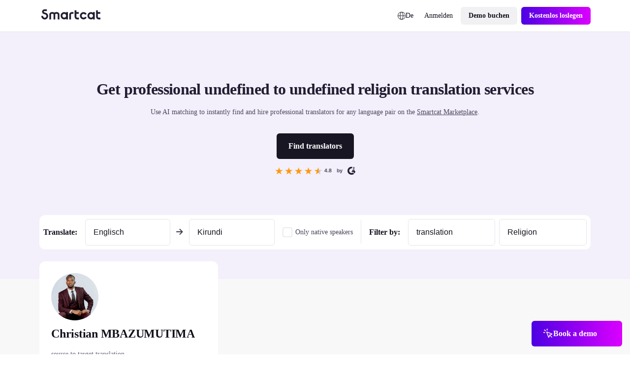

--- FILE ---
content_type: text/html;charset=utf-8
request_url: https://de.smartcat.com/marketplace/english-kirundi-translation/religion
body_size: 97323
content:
<!DOCTYPE html><html  lang="de" dir="auto" class="" style="overflow: hidden" data-capo=""><head><meta charset="utf-8">
<meta name="viewport" content="width=device-width, initial-scale=1.0">
<title> to  religion translation services</title>
<link rel="preconnect" href="https://www.googletagmanager.com">
<link rel="preconnect" href="https://www.google-analytics.com">
<link rel="preconnect" href="https://s3-promo-content.s3-eu-west-1.amazonaws.com">
<link rel="preconnect" href="https://gqucouwbfxremfdhdosu.supabase.co">
<link rel="preconnect" href="https://zgmt9lxb.tinifycdn.com">
<link rel="preconnect" href="https://9934pr0j.tinifycdn.com">
<link rel="preconnect" href="https://l4wt93pn.tinifycdn.com">
<link rel="preconnect" href="https://js.na.chilipiper.com">
<style>.sc23-wrapper[data-v-2f6268cf]{display:block;margin:0 auto;max-width:calc(var(--globals--dimension-mobile-content-width--mode1)*100/var(--globals--dimension-mobile-page-width--mode1)*1vw);width:100%}@media screen and (min-width:769px){.sc23-wrapper[data-v-2f6268cf]{max-width:calc(var(--globals--dimension-desktop-content-width--mode1)*100*var(--globals--dimension-desktop-content-width--mode1)/(var(--globals--dimension-desktop-page-width--mode1)*var(--globals--dimension-desktop-content-width--mode1))*1vw)}}@media screen and (min-width:1279px){.sc23-wrapper[data-v-2f6268cf]{max-width:calc(var(--globals--dimension-desktop-content-width--mode1)*var(--globals--dimension-desktop-content-width--mode1)/var(--globals--dimension-desktop-content-width--mode1)*1px)}}.sc23-wrapper-small[data-v-2f6268cf]{display:block;margin:0 auto;max-width:calc(36000/var(--globals--dimension-mobile-page-width--mode1)*1vw);width:100%}@media screen and (min-width:769px){.sc23-wrapper-small[data-v-2f6268cf]{max-width:calc(var(--globals--dimension-desktop-content-width--mode1)*74200/(var(--globals--dimension-desktop-page-width--mode1)*var(--globals--dimension-desktop-content-width--mode1))*1vw)}}@media screen and (min-width:1279px){.sc23-wrapper-small[data-v-2f6268cf]{max-width:calc(var(--globals--dimension-desktop-content-width--mode1)*742/var(--globals--dimension-desktop-content-width--mode1)*1px)}}.desktop-only[data-v-2f6268cf]{display:none}@media screen and (min-width:769px){.desktop-only[data-v-2f6268cf]{display:block}.mobile-only[data-v-2f6268cf]{display:none}}.sc-icon[data-v-2f6268cf]{font-style:normal;font-variant:normal;font-weight:400;line-height:1;margin:0;text-transform:none;--white:#fff;--black:#000;--mulberry-purple-100:#14101d;--mulberry-purple-90:#231d33;--mulberry-purple-new:#797389;--mulberry-purple:#413a53;--mulberry-purple-50:#4b445c;--mulberry-purple-45:#6b6679;--mulberry-purple-40:#aba7b3;--mulberry-purple-35:#c8c6ce;--mulberry-purple-20:#e6e5e8;--mulberry-purple-10:#f2f1f4;--mulberry-purple-0:#f9f8f9;--mulberry-purple-alpha-100:rgba(5,1,15,.94);--mulberry-purple-alpha-90:rgba(8,1,26,.89);--mulberry-purple-alpha:rgba(11,2,34,.78);--mulberry-purple-alpha-50:rgba(12,2,35,.74);--mulberry-purple-alpha-45:rgba(8,0,32,.6);--mulberry-purple-alpha-40:rgba(15,4,38,.35);--mulberry-purple-alpha-35:rgba(16,7,42,.23);--mulberry-purple-alpha-20:rgba(28,19,46,.11);--mulberry-purple-alpha-10:rgba(38,22,72,.06);--mulberry-purple-alpha-0:rgba(55,22,55,.03);--fuchsia-blue:#8160d1;--fuchsia-blue-60:#6239c6;--fuchsia-blue-10:#dbd1f2;--fuchsia-blue-0:#f3f0fb;--pink-insanity:#ce46f3;--pink-insanity-10:#f0c8fb;--pink-insanity-0:#faedfe;--denim:#0c72ed;--denim-10:#c7dffc;--denim-0:#ecf4fe;--breathtaking-mint:#00cba8;--breathtaking-mint-10:#b8f5ea;--breathtaking-mint-0:#e6fcf8;--artificial-turf:#3fbe61;--artificial-turf-10:#d3f0db;--artificial-turf-0:#f0faf3;--lightish-red:#fb3048;--lightish-red-10:#fec5cc;--lightish-red-0:#ffecee;--radiation-carrot:#ffa041;--radiation-carrot-10:#ffe2c4;--radiation-carrot-0:#fff5eb;--pink:#c010ef}.sc-icon[data-v-2f6268cf]:before{color:#413a53}.icon-16[data-v-2f6268cf]{font-size:calc(1600/var(--globals--dimension-mobile-page-width--mode1)*1vw)}@media screen and (min-width:769px){.icon-16[data-v-2f6268cf]{font-size:calc(var(--globals--dimension-desktop-content-width--mode1)*1600/(var(--globals--dimension-desktop-page-width--mode1)*var(--globals--dimension-desktop-content-width--mode1))*1vw)}}@media screen and (min-width:1279px){.icon-16[data-v-2f6268cf]{font-size:calc(var(--globals--dimension-desktop-content-width--mode1)*16/var(--globals--dimension-desktop-content-width--mode1)*1px)}}.icon-20[data-v-2f6268cf]{font-size:calc(2000/var(--globals--dimension-mobile-page-width--mode1)*1vw)}@media screen and (min-width:769px){.icon-20[data-v-2f6268cf]{font-size:calc(var(--globals--dimension-desktop-content-width--mode1)*2000/(var(--globals--dimension-desktop-page-width--mode1)*var(--globals--dimension-desktop-content-width--mode1))*1vw)}}@media screen and (min-width:1279px){.icon-20[data-v-2f6268cf]{font-size:calc(var(--globals--dimension-desktop-content-width--mode1)*20/var(--globals--dimension-desktop-content-width--mode1)*1px)}}.icon-24[data-v-2f6268cf]{font-size:calc(2400/var(--globals--dimension-mobile-page-width--mode1)*1vw)}@media screen and (min-width:769px){.icon-24[data-v-2f6268cf]{font-size:calc(var(--globals--dimension-desktop-content-width--mode1)*2400/(var(--globals--dimension-desktop-page-width--mode1)*var(--globals--dimension-desktop-content-width--mode1))*1vw)}}@media screen and (min-width:1279px){.icon-24[data-v-2f6268cf]{font-size:calc(var(--globals--dimension-desktop-content-width--mode1)*24/var(--globals--dimension-desktop-content-width--mode1)*1px)}}.icon-32[data-v-2f6268cf]{font-size:calc(3200/var(--globals--dimension-mobile-page-width--mode1)*1vw)}@media screen and (min-width:769px){.icon-32[data-v-2f6268cf]{font-size:calc(var(--globals--dimension-desktop-content-width--mode1)*3200/(var(--globals--dimension-desktop-page-width--mode1)*var(--globals--dimension-desktop-content-width--mode1))*1vw)}}@media screen and (min-width:1279px){.icon-32[data-v-2f6268cf]{font-size:calc(var(--globals--dimension-desktop-content-width--mode1)*32/var(--globals--dimension-desktop-content-width--mode1)*1px)}}.nuxt-icon[data-v-2f6268cf]{height:1em;vertical-align:middle;width:1em}.nuxt-icon--fill[data-v-2f6268cf],.nuxt-icon--fill[data-v-2f6268cf] *{fill:currentColor}</style>
<style>.nuxt-icon{height:1em;margin-bottom:.125em;vertical-align:middle;width:1em}.nuxt-icon--fill,.nuxt-icon--fill *{fill:currentColor}</style>
<style>:root{--globals--color-non-semantic-blue-10--mode1:#ecf4fe;--globals--color-non-semantic-blue-100--mode1:#0049a3;--globals--color-non-semantic-blue-20--mode1:#e0edfe;--globals--color-non-semantic-blue-30--mode1:#d5e7fe;--globals--color-non-semantic-blue-40--mode1:#b2d4fc;--globals--color-non-semantic-blue-5--mode1:#f6fafe;--globals--color-non-semantic-blue-50--mode1:#7fb8fa;--globals--color-non-semantic-blue-60--mode1:#3d92f8;--globals--color-non-semantic-blue-70--mode1:#1c7ef5;--globals--color-non-semantic-blue-80--mode1:#066fed;--globals--color-non-semantic-blue-90--mode1:#0160d4;--globals--color-non-semantic-gray-alpha-10--mode1:#30325011;--globals--color-non-semantic-gray-alpha-100--mode1:#04010eef;--globals--color-non-semantic-gray-alpha-20--mode1:#15153e1c;--globals--color-non-semantic-gray-alpha-30--mode1:#0b0b4a28;--globals--color-non-semantic-gray-alpha-40--mode1:#0300344f;--globals--color-non-semantic-gray-alpha-5--mode1:#3c445a0a;--globals--color-non-semantic-gray-alpha-50--mode1:#07012d7f;--globals--color-non-semantic-gray-alpha-60--mode1:#080422b2;--globals--color-non-semantic-gray-alpha-70--mode1:#030011d6;--globals--color-non-semantic-gray-alpha-80--mode1:#030110e2;--globals--color-non-semantic-gray-alpha-90--mode1:#03010ee8;--globals--color-non-semantic-gray-10--mode1:#f0f1f4;--globals--color-non-semantic-gray-100--mode1:#13101c;--globals--color-non-semantic-gray-20--mode1:#e5e5ea;--globals--color-non-semantic-gray-30--mode1:#d8d8e2;--globals--color-non-semantic-gray-40--mode1:#b1b0c0;--globals--color-non-semantic-gray-5--mode1:#f4f5f8;--globals--color-non-semantic-gray-50--mode1:#838096;--globals--color-non-semantic-gray-60--mode1:#524f64;--globals--color-non-semantic-gray-70--mode1:#2b2937;--globals--color-non-semantic-gray-80--mode1:#1f1d2a;--globals--color-non-semantic-gray-90--mode1:#1a1824;--globals--color-non-semantic-mint-10--mode1:#dcfcf7;--globals--color-non-semantic-mint-100--mode1:#005951;--globals--color-non-semantic-mint-20--mode1:#c2faf1;--globals--color-non-semantic-mint-30--mode1:#97ede0;--globals--color-non-semantic-mint-40--mode1:#6bdccc;--globals--color-non-semantic-mint-5--mode1:#edfffc;--globals--color-non-semantic-mint-50--mode1:#35c7b4;--globals--color-non-semantic-mint-60--mode1:#12b39f;--globals--color-non-semantic-mint-70--mode1:#009d8b;--globals--color-non-semantic-mint-80--mode1:#008778;--globals--color-non-semantic-mint-90--mode1:#007266;--globals--color-non-semantic-orange-10--mode1:#ffefe0;--globals--color-non-semantic-orange-100--mode1:#a83700;--globals--color-non-semantic-orange-20--mode1:#ffe6d1;--globals--color-non-semantic-orange-30--mode1:#ffddc2;--globals--color-non-semantic-orange-40--mode1:#ffc59a;--globals--color-non-semantic-orange-5--mode1:#fff6ed;--globals--color-non-semantic-orange-50--mode1:#ff9e59;--globals--color-non-semantic-orange-60--mode1:#ff771e;--globals--color-non-semantic-orange-70--mode1:#fa6002;--globals--color-non-semantic-orange-80--mode1:#ea5400;--globals--color-non-semantic-orange-90--mode1:#d14700;--globals--color-non-semantic-pink-10--mode1:#faecfe;--globals--color-non-semantic-pink-100--mode1:#7b089c;--globals--color-non-semantic-pink-20--mode1:#f7e0fe;--globals--color-non-semantic-pink-30--mode1:#f5d6ff;--globals--color-non-semantic-pink-40--mode1:#edb7fb;--globals--color-non-semantic-pink-5--mode1:#fcf6fe;--globals--color-non-semantic-pink-50--mode1:#e084f9;--globals--color-non-semantic-pink-60--mode1:#cf48f4;--globals--color-non-semantic-pink-70--mode1:#c326ed;--globals--color-non-semantic-pink-80--mode1:#ad13d8;--globals--color-non-semantic-pink-90--mode1:#970cbe;--globals--color-non-semantic-purple-10--mode1:#f3f1fb;--globals--color-non-semantic-purple-100--mode1:#460996;--globals--color-non-semantic-purple-20--mode1:#eeebfc;--globals--color-non-semantic-purple-30--mode1:#e2dbfc;--globals--color-non-semantic-purple-40--mode1:#c5b3fc;--globals--color-non-semantic-purple-5--mode1:#f8f7fc;--globals--color-non-semantic-purple-50--mode1:#8a59fc;--globals--color-non-semantic-purple-60--mode1:#7d39fc;--globals--color-non-semantic-purple-70--mode1:#731ef2;--globals--color-non-semantic-purple-80--mode1:#670fda;--globals--color-non-semantic-purple-90--mode1:#590bbe;--globals--color-non-semantic-red-10--mode1:#ffedef;--globals--color-non-semantic-red-100--mode1:#a10716;--globals--color-non-semantic-red-20--mode1:#ffe3e6;--globals--color-non-semantic-red-30--mode1:#ffd6da;--globals--color-non-semantic-red-40--mode1:#ffb4bb;--globals--color-non-semantic-red-5--mode1:#fff5f6;--globals--color-non-semantic-red-50--mode1:#ff808c;--globals--color-non-semantic-red-60--mode1:#ff495b;--globals--color-non-semantic-red-70--mode1:#ff2e43;--globals--color-non-semantic-red-80--mode1:#e51a2f;--globals--color-non-semantic-red-90--mode1:#c90d20;--globals--color-non-semantic-white-alpha-0--mode1:#ffffff00;--globals--color-non-semantic-white-alpha-10--mode1:#becae411;--globals--color-non-semantic-white-alpha-100--mode1:#fff;--globals--color-non-semantic-white-alpha-20--mode1:#dbe0fd1e;--globals--color-non-semantic-white-alpha-30--mode1:#d8d5fd51;--globals--color-non-semantic-white-alpha-40--mode1:#e2dffe89;--globals--color-non-semantic-white-alpha-5--mode1:#c2d8e40a;--globals--color-non-semantic-white-alpha-50--mode1:#ebebfdba;--globals--color-non-semantic-white-alpha-60--mode1:#f3f3fde0;--globals--color-non-semantic-white-alpha-70--mode1:#fafafee8;--globals--color-non-semantic-white-alpha-80--mode1:#f9fafdf4;--globals--color-non-semantic-white-alpha-90--mode1:#fbfcfff7;--utilities--component-border-color--mode1:#6a1ef2;--utilities--component-gap-m--mode1:40;--utilities--component-gap-s--mode1:16;--utilities--component-min-width--mode1:1000;--utilities--component-padding--mode1:40;--utilities--component-radius--mode1:16;--globals--dimension-desktop-content-width--mode1:1120;--globals--dimension-desktop-max-text-width--mode1:636;--globals--dimension-desktop-page-width--mode1:1280;--globals--dimension-mobile-content-width--mode1:360;--globals--dimension-mobile-max-text-width--mode1:360;--globals--dimension-mobile-page-width--mode1:390;--typography--family-body--desktop:Inter;--typography--family-body--mobile:Inter;--typography--family-heading--desktop:Plus Jakarta Sans;--typography--family-heading--mobile:Plus Jakarta Sans;--typography--letter-spacing-caption--desktop:0;--typography--letter-spacing-caption--mobile:0;--typography--letter-spacing-display--desktop:-3.5999999046325684;--typography--letter-spacing-display--mobile:-2.799999952316284;--typography--letter-spacing-h1--desktop:-0.9599999785423279;--typography--letter-spacing-h1--mobile:-0.6399999856948853;--typography--letter-spacing-h2--desktop:-0.6399999856948853;--typography--letter-spacing-h2--mobile:-0.23999999463558197;--typography--letter-spacing-h3--desktop:-0.23999999463558197;--typography--letter-spacing-h3--mobile:0;--typography--letter-spacing-h4--desktop:0;--typography--letter-spacing-h4--mobile:0.1599999964237213;--typography--letter-spacing-h5--desktop:0.1599999964237213;--typography--letter-spacing-h5--mobile:0.1599999964237213;--typography--letter-spacing-label-l--desktop:0;--typography--letter-spacing-label-l--mobile:0;--typography--letter-spacing-label-m--desktop:0;--typography--letter-spacing-label-m--mobile:0;--typography--letter-spacing-paragraph--desktop:0;--typography--letter-spacing-paragraph--mobile:0;--typography--letter-spacing-small-text--desktop:0;--typography--letter-spacing-small-text--mobile:0;--typography--line-height-caption--desktop:22;--typography--line-height-caption--mobile:20;--typography--line-height-display--desktop:80;--typography--line-height-display--mobile:64;--typography--line-height-h1--desktop:58;--typography--line-height-h1--mobile:40;--typography--line-height-h2--desktop:40;--typography--line-height-h2--mobile:32;--typography--line-height-h3--desktop:32;--typography--line-height-h3--mobile:28;--typography--line-height-h4--desktop:24;--typography--line-height-h4--mobile:24;--typography--line-height-h5--desktop:22;--typography--line-height-h5--mobile:20;--typography--line-height-label-l--desktop:20;--typography--line-height-label-l--mobile:20;--typography--line-height-label-m--desktop:20;--typography--line-height-label-m--mobile:20;--typography--line-height-paragraph--desktop:30;--typography--line-height-paragraph--mobile:26;--typography--line-height-small-text--desktop:26;--typography--line-height-small-text--mobile:22;--globals--radius-1--mode1:4;--globals--radius-2--mode1:6;--globals--radius-3--mode1:8;--globals--radius-4--mode1:12;--globals--radius-5--mode1:16;--globals--radius-6--mode1:24;--globals--radius-full--mode1:1000;--typography--size-caption--desktop:14;--typography--size-caption--mobile:12;--typography--size-display--desktop:72;--typography--size-display--mobile:56;--typography--size-h1--desktop:48;--typography--size-h1--mobile:32;--typography--size-h2--desktop:32;--typography--size-h2--mobile:24;--typography--size-h3--desktop:24;--typography--size-h3--mobile:18;--typography--size-h4--desktop:18;--typography--size-h4--mobile:16;--typography--size-h5--desktop:16;--typography--size-h5--mobile:14;--typography--size-label-l--desktop:16;--typography--size-label-l--mobile:16;--typography--size-label-m--desktop:14;--typography--size-label-m--mobile:14;--typography--size-paragraph--desktop:18;--typography--size-paragraph--mobile:16;--typography--size-small-text--desktop:16;--typography--size-small-text--mobile:14;--globals--spacing-0--mode1:0;--globals--spacing-1--mode1:2;--globals--spacing-10--mode1:56;--globals--spacing-11--mode1:64;--globals--spacing-12--mode1:80;--globals--spacing-13--mode1:96;--globals--spacing-14--mode1:120;--globals--spacing-15--mode1:160;--globals--spacing-2--mode1:4;--globals--spacing-3--mode1:8;--globals--spacing-4--mode1:12;--globals--spacing-5--mode1:16;--globals--spacing-6--mode1:24;--globals--spacing-7--mode1:32;--globals--spacing-8--mode1:40;--globals--spacing-9--mode1:48;--typography--weight-bold--desktop:Bold;--typography--weight-bold--mobile:Bold;--typography--weight-regular--desktop:Regular;--typography--weight-regular--mobile:Regular;--typography--weight-semi-bold--desktop:Semi Bold;--typography--weight-semi-bold--mobile:Semi Bold;--globals--color-semantic-brand-10--mode1:var(--globals--color-non-semantic-purple-10--mode1);--globals--color-semantic-brand-100--mode1:var(--globals--color-non-semantic-purple-100--mode1);--globals--color-semantic-brand-20--mode1:var(--globals--color-non-semantic-purple-20--mode1);--globals--color-semantic-brand-30--mode1:var(--globals--color-non-semantic-purple-30--mode1);--globals--color-semantic-brand-40--mode1:var(--globals--color-non-semantic-purple-40--mode1);--globals--color-semantic-brand-5--mode1:var(--globals--color-non-semantic-purple-5--mode1);--globals--color-semantic-brand-50--mode1:var(--globals--color-non-semantic-purple-50--mode1);--globals--color-semantic-brand-60--mode1:var(--globals--color-non-semantic-purple-60--mode1);--globals--color-semantic-brand-70--mode1:var(--globals--color-non-semantic-purple-70--mode1);--globals--color-semantic-brand-80--mode1:var(--globals--color-non-semantic-purple-80--mode1);--globals--color-semantic-brand-90--mode1:var(--globals--color-non-semantic-purple-90--mode1);--globals--color-semantic-negative-10--mode1:var(--globals--color-non-semantic-red-10--mode1);--globals--color-semantic-negative-100--mode1:var(--globals--color-non-semantic-red-100--mode1);--globals--color-semantic-negative-20--mode1:var(--globals--color-non-semantic-red-20--mode1);--globals--color-semantic-negative-30--mode1:var(--globals--color-non-semantic-red-30--mode1);--globals--color-semantic-negative-40--mode1:var(--globals--color-non-semantic-red-40--mode1);--globals--color-semantic-negative-5--mode1:var(--globals--color-non-semantic-red-5--mode1);--globals--color-semantic-negative-50--mode1:var(--globals--color-non-semantic-red-50--mode1);--globals--color-semantic-negative-60--mode1:var(--globals--color-non-semantic-red-60--mode1);--globals--color-semantic-negative-70--mode1:var(--globals--color-non-semantic-red-70--mode1);--globals--color-semantic-negative-80--mode1:var(--globals--color-non-semantic-red-80--mode1);--globals--color-semantic-negative-90--mode1:var(--globals--color-non-semantic-red-90--mode1);--sizes--spacing-page-sides--desktop:var(--globals--spacing-12--mode1);--sizes--spacing-page-sides--mobile:15;--colors--background-button-ghost-active--light:var(--globals--color-non-semantic-gray-alpha-10--mode1);--colors--background-button-ghost-active--dark:var(--globals--color-non-semantic-white-alpha-30--mode1);--colors--background-button-ghost-default--light:var(--globals--color-non-semantic-white-alpha-0--mode1);--colors--background-button-ghost-default--dark:var(--globals--color-non-semantic-white-alpha-0--mode1);--colors--background-button-ghost-hover--light:var(--globals--color-non-semantic-gray-alpha-5--mode1);--colors--background-button-ghost-hover--dark:var(--globals--color-non-semantic-white-alpha-20--mode1);--colors--background-button-primary-active--light:var(--globals--color-non-semantic-gray-alpha-60--mode1);--colors--background-button-primary-active--dark:var(--globals--color-non-semantic-white-alpha-50--mode1);--colors--background-button-primary-default--light:var(--globals--color-non-semantic-gray-alpha-90--mode1);--colors--background-button-primary-default--dark:var(--globals--color-non-semantic-white-alpha-100--mode1);--colors--background-button-primary-hover--light:var(--globals--color-non-semantic-gray-alpha-70--mode1);--colors--background-button-primary-hover--dark:var(--globals--color-non-semantic-white-alpha-70--mode1);--colors--background-button-secondary-active--light:var(--globals--color-non-semantic-gray-alpha-30--mode1);--colors--background-button-secondary-active--dark:var(--globals--color-non-semantic-white-alpha-40--mode1);--colors--background-button-secondary-default--light:var(--globals--color-non-semantic-gray-alpha-10--mode1);--colors--background-button-secondary-default--dark:var(--globals--color-non-semantic-white-alpha-20--mode1);--colors--background-button-secondary-hover--light:var(--globals--color-non-semantic-gray-alpha-20--mode1);--colors--background-button-secondary-hover--dark:var(--globals--color-non-semantic-white-alpha-30--mode1);--colors--background-interaction-active--light:var(--globals--color-non-semantic-gray-alpha-20--mode1);--colors--background-interaction-active--dark:var(--globals--color-non-semantic-white-alpha-20--mode1);--colors--background-interaction-default--light:var(--globals--color-non-semantic-white-alpha-0--mode1);--colors--background-interaction-default--dark:var(--globals--color-non-semantic-white-alpha-0--mode1);--colors--background-interaction-error--light:var(--globals--color-non-semantic-white-alpha-0--mode1);--colors--background-interaction-error--dark:var(--globals--color-non-semantic-white-alpha-0--mode1);--colors--background-interaction-focus--light:var(--globals--color-non-semantic-gray-alpha-5--mode1);--colors--background-interaction-focus--dark:var(--globals--color-non-semantic-white-alpha-5--mode1);--colors--background-interaction-hover--light:var(--globals--color-non-semantic-gray-alpha-5--mode1);--colors--background-interaction-hover--dark:var(--globals--color-non-semantic-white-alpha-5--mode1);--colors--background-interaction-selected-brand--light:var(--globals--color-semantic-brand-70--mode1);--colors--background-interaction-selected-brand--dark:var(--globals--color-semantic-brand-70--mode1);--colors--background-interaction-selected-strong--light:var(--colors--background-button-primary-default--light);--colors--background-interaction-selected-strong--dark:var(--colors--background-button-primary-default--dark);--colors--background-interaction-selected-subtle--light:var(--globals--color-non-semantic-gray-alpha-10--mode1);--colors--background-interaction-selected-subtle--dark:var(--globals--color-non-semantic-white-alpha-10--mode1);--colors--background-static-alpha-layer-1--light:var(--globals--color-non-semantic-gray-alpha-5--mode1);--colors--background-static-alpha-layer-1--dark:var(--globals--color-non-semantic-white-alpha-5--mode1);--colors--background-static-alpha-layer-2--light:var(--globals--color-non-semantic-gray-alpha-10--mode1);--colors--background-static-alpha-layer-2--dark:var(--globals--color-non-semantic-white-alpha-10--mode1);--colors--background-static-alpha-layer-3--light:var(--globals--color-non-semantic-gray-alpha-20--mode1);--colors--background-static-alpha-layer-3--dark:var(--globals--color-non-semantic-white-alpha-20--mode1);--colors--background-static-blue-layer-1--light:var(--globals--color-non-semantic-blue-10--mode1);--colors--background-static-blue-layer-1--dark:var(--globals--color-non-semantic-blue-90--mode1);--colors--background-static-blue-layer-2--light:var(--globals--color-non-semantic-blue-20--mode1);--colors--background-static-blue-layer-2--dark:var(--globals--color-non-semantic-blue-80--mode1);--colors--background-static-blue-layer-3--light:var(--globals--color-non-semantic-blue-30--mode1);--colors--background-static-blue-layer-3--dark:var(--globals--color-non-semantic-blue-70--mode1);--colors--background-static-gray-inverted--light:var(--globals--color-non-semantic-gray-100--mode1);--colors--background-static-gray-inverted--dark:var(--globals--color-non-semantic-white-alpha-100--mode1);--colors--background-static-gray-layer-0--light:var(--globals--color-non-semantic-white-alpha-100--mode1);--colors--background-static-gray-layer-0--dark:var(--globals--color-non-semantic-gray-90--mode1);--colors--background-static-gray-layer-1--light:var(--globals--color-non-semantic-gray-5--mode1);--colors--background-static-gray-layer-1--dark:var(--globals--color-non-semantic-gray-80--mode1);--colors--background-static-gray-layer-2--light:var(--globals--color-non-semantic-gray-10--mode1);--colors--background-static-gray-layer-2--dark:var(--globals--color-non-semantic-gray-70--mode1);--colors--background-static-gray-layer-3--light:var(--globals--color-non-semantic-gray-20--mode1);--colors--background-static-gray-layer-3--dark:var(--globals--color-non-semantic-gray-60--mode1);--colors--background-static-mint-layer-1--light:var(--globals--color-non-semantic-mint-10--mode1);--colors--background-static-mint-layer-1--dark:var(--globals--color-non-semantic-mint-100--mode1);--colors--background-static-mint-layer-2--light:var(--globals--color-non-semantic-mint-20--mode1);--colors--background-static-mint-layer-2--dark:var(--globals--color-non-semantic-mint-90--mode1);--colors--background-static-mint-layer-3--light:var(--globals--color-non-semantic-mint-30--mode1);--colors--background-static-mint-layer-3--dark:var(--globals--color-non-semantic-mint-80--mode1);--colors--background-static-orange-layer-1--light:var(--globals--color-non-semantic-orange-10--mode1);--colors--background-static-orange-layer-1--dark:var(--globals--color-non-semantic-orange-100--mode1);--colors--background-static-orange-layer-2--light:var(--globals--color-non-semantic-orange-20--mode1);--colors--background-static-orange-layer-2--dark:var(--globals--color-non-semantic-orange-90--mode1);--colors--background-static-orange-layer-3--light:var(--globals--color-non-semantic-orange-30--mode1);--colors--background-static-orange-layer-3--dark:var(--globals--color-non-semantic-orange-80--mode1);--colors--background-static-pink-layer-1--light:var(--globals--color-non-semantic-pink-10--mode1);--colors--background-static-pink-layer-1--dark:var(--globals--color-non-semantic-pink-100--mode1);--colors--background-static-pink-layer-2--light:var(--globals--color-non-semantic-pink-20--mode1);--colors--background-static-pink-layer-2--dark:var(--globals--color-non-semantic-pink-90--mode1);--colors--background-static-pink-layer-3--light:var(--globals--color-non-semantic-pink-30--mode1);--colors--background-static-pink-layer-3--dark:var(--globals--color-non-semantic-pink-80--mode1);--colors--background-static-purple-layer-1--light:var(--globals--color-non-semantic-purple-10--mode1);--colors--background-static-purple-layer-1--dark:var(--globals--color-non-semantic-purple-80--mode1);--colors--background-static-purple-layer-2--light:var(--globals--color-non-semantic-purple-20--mode1);--colors--background-static-purple-layer-2--dark:var(--globals--color-non-semantic-purple-70--mode1);--colors--background-static-purple-layer-3--light:var(--globals--color-non-semantic-purple-30--mode1);--colors--background-static-purple-layer-3--dark:var(--globals--color-non-semantic-purple-60--mode1);--colors--background-static-red-layer-1--light:var(--globals--color-non-semantic-red-10--mode1);--colors--background-static-red-layer-1--dark:var(--globals--color-non-semantic-red-100--mode1);--colors--background-static-red-layer-2--light:var(--globals--color-non-semantic-red-20--mode1);--colors--background-static-red-layer-2--dark:var(--globals--color-non-semantic-red-90--mode1);--colors--background-static-red-layer-3--light:var(--globals--color-non-semantic-red-30--mode1);--colors--background-static-red-layer-3--dark:var(--globals--color-non-semantic-red-80--mode1);--colors--border-button-active--light:var(--globals--color-non-semantic-gray-alpha-20--mode1);--colors--border-button-active--dark:var(--globals--color-non-semantic-white-alpha-20--mode1);--colors--border-button-default--light:var(--globals--color-non-semantic-gray-alpha-20--mode1);--colors--border-button-default--dark:var(--globals--color-non-semantic-white-alpha-20--mode1);--colors--border-button-hover--light:var(--globals--color-non-semantic-gray-alpha-20--mode1);--colors--border-button-hover--dark:var(--globals--color-non-semantic-white-alpha-20--mode1);--colors--border-divider-default--light:var(--globals--color-non-semantic-gray-alpha-20--mode1);--colors--border-divider-default--dark:var(--globals--color-non-semantic-white-alpha-20--mode1);--colors--border-focus-default--light:var(--globals--color-non-semantic-purple-40--mode1);--colors--border-focus-default--dark:var(--globals--color-non-semantic-purple-90--mode1);--colors--border-interaction-active--light:var(--globals--color-non-semantic-gray-alpha-20--mode1);--colors--border-interaction-active--dark:var(--globals--color-non-semantic-white-alpha-20--mode1);--colors--border-interaction-default--light:var(--globals--color-non-semantic-gray-alpha-20--mode1);--colors--border-interaction-default--dark:var(--globals--color-non-semantic-white-alpha-20--mode1);--colors--border-interaction-error--light:var(--globals--color-semantic-negative-80--mode1);--colors--border-interaction-error--dark:var(--globals--color-semantic-negative-70--mode1);--colors--border-interaction-hover--light:var(--globals--color-non-semantic-gray-alpha-20--mode1);--colors--border-interaction-hover--dark:var(--globals--color-non-semantic-white-alpha-20--mode1);--colors--content-interaction-active--light:var(--globals--color-non-semantic-gray-alpha-40--mode1);--colors--content-interaction-active--dark:var(--globals--color-non-semantic-white-alpha-30--mode1);--colors--content-interaction-default--light:var(--globals--color-non-semantic-gray-alpha-100--mode1);--colors--content-interaction-default--dark:var(--globals--color-non-semantic-white-alpha-100--mode1);--colors--content-interaction-error--light:var(--globals--color-semantic-negative-80--mode1);--colors--content-interaction-error--dark:var(--globals--color-semantic-negative-70--mode1);--colors--content-interaction-hover--light:var(--globals--color-non-semantic-gray-alpha-60--mode1);--colors--content-interaction-hover--dark:var(--globals--color-non-semantic-white-alpha-50--mode1);--colors--content-link-active--light:var(--globals--color-semantic-brand-50--mode1);--colors--content-link-active--dark:var(--globals--color-semantic-brand-30--mode1);--colors--content-link-default--light:var(--globals--color-semantic-brand-70--mode1);--colors--content-link-default--dark:var(--globals--color-semantic-brand-50--mode1);--colors--content-link-hover--light:var(--globals--color-semantic-brand-60--mode1);--colors--content-link-hover--dark:var(--globals--color-semantic-brand-40--mode1);--colors--content-misc-rating--light:var(--globals--color-non-semantic-orange-70--mode1);--colors--content-misc-rating--dark:var(--globals--color-non-semantic-orange-70--mode1);--colors--content-static-brand--light:var(--globals--color-semantic-brand-70--mode1);--colors--content-static-brand--dark:var(--globals--color-semantic-brand-50--mode1);--colors--content-static-inverted--light:var(--globals--color-non-semantic-white-alpha-100--mode1);--colors--content-static-inverted--dark:var(--globals--color-non-semantic-gray-100--mode1);--colors--content-static-marketplace--light:var(--globals--color-non-semantic-mint-60--mode1);--colors--content-static-marketplace--dark:var(--globals--color-non-semantic-mint-50--mode1);--colors--content-static-primary--light:var(--globals--color-non-semantic-gray-alpha-100--mode1);--colors--content-static-primary--dark:var(--globals--color-non-semantic-white-alpha-100--mode1);--colors--content-static-secondary--light:var(--globals--color-non-semantic-gray-alpha-60--mode1);--colors--content-static-secondary--dark:var(--globals--color-non-semantic-white-alpha-50--mode1);--colors--content-static-solutions--light:var(--globals--color-non-semantic-blue-70--mode1);--colors--content-static-solutions--dark:var(--globals--color-non-semantic-blue-70--mode1);--colors--content-static-tertiary--light:var(--globals--color-non-semantic-gray-alpha-40--mode1);--colors--content-static-tertiary--dark:var(--globals--color-non-semantic-white-alpha-30--mode1);--sizes--dimension-content-width--desktop:var(--globals--dimension-desktop-content-width--mode1);--sizes--dimension-content-width--mobile:var(--globals--dimension-mobile-content-width--mode1);--sizes--dimension-max-text-width--desktop:var(--globals--dimension-desktop-max-text-width--mode1);--sizes--dimension-max-text-width--mobile:var(--globals--dimension-mobile-max-text-width--mode1);--sizes--dimension-page-width--desktop:var(--globals--dimension-desktop-page-width--mode1);--sizes--dimension-page-width--mobile:var(--globals--dimension-mobile-page-width--mode1);--sizes--radius-button--desktop:var(--globals--radius-2--mode1);--sizes--radius-button--mobile:var(--globals--radius-2--mode1);--sizes--radius-button-container--desktop:var(--globals--radius-3--mode1);--sizes--radius-button-container--mobile:var(--globals--radius-3--mode1);--sizes--radius-card-contained--desktop:var(--globals--radius-3--mode1);--sizes--radius-card-contained--mobile:var(--globals--radius-3--mode1);--sizes--radius-card-regular--desktop:var(--globals--radius-5--mode1);--sizes--radius-card-regular--mobile:var(--globals--radius-5--mode1);--sizes--radius-panel--desktop:var(--globals--radius-5--mode1);--sizes--radius-panel--mobile:var(--globals--radius-5--mode1);--sizes--spacing-between-buttons-horzontal--desktop:var(--globals--spacing-3--mode1);--sizes--spacing-between-buttons-horzontal--mobile:var(--globals--spacing-3--mode1);--sizes--spacing-between-elements-1--desktop:var(--globals--spacing-1--mode1);--sizes--spacing-between-elements-1--mobile:var(--globals--spacing-1--mode1);--sizes--spacing-between-elements-10--desktop:var(--globals--spacing-11--mode1);--sizes--spacing-between-elements-10--mobile:var(--globals--spacing-9--mode1);--sizes--spacing-between-elements-11--desktop:var(--globals--spacing-12--mode1);--sizes--spacing-between-elements-11--mobile:var(--globals--spacing-11--mode1);--sizes--spacing-between-elements-2--desktop:var(--globals--spacing-2--mode1);--sizes--spacing-between-elements-2--mobile:var(--globals--spacing-2--mode1);--sizes--spacing-between-elements-3--desktop:var(--globals--spacing-3--mode1);--sizes--spacing-between-elements-3--mobile:var(--globals--spacing-3--mode1);--sizes--spacing-between-elements-4--desktop:var(--globals--spacing-4--mode1);--sizes--spacing-between-elements-4--mobile:var(--globals--spacing-3--mode1);--sizes--spacing-between-elements-5--desktop:var(--globals--spacing-5--mode1);--sizes--spacing-between-elements-5--mobile:var(--globals--spacing-4--mode1);--sizes--spacing-between-elements-6--desktop:var(--globals--spacing-6--mode1);--sizes--spacing-between-elements-6--mobile:var(--globals--spacing-5--mode1);--sizes--spacing-between-elements-7--desktop:var(--globals--spacing-7--mode1);--sizes--spacing-between-elements-7--mobile:var(--globals--spacing-6--mode1);--sizes--spacing-between-elements-8--desktop:var(--globals--spacing-8--mode1);--sizes--spacing-between-elements-8--mobile:var(--globals--spacing-7--mode1);--sizes--spacing-between-elements-9--desktop:var(--globals--spacing-10--mode1);--sizes--spacing-between-elements-9--mobile:var(--globals--spacing-8--mode1);--sizes--spacing-between-gutter-default--desktop:var(--globals--spacing-3--mode1);--sizes--spacing-between-gutter-default--mobile:var(--globals--spacing-3--mode1);--sizes--spacing-button-l-gap--desktop:var(--globals--spacing-4--mode1);--sizes--spacing-button-l-gap--mobile:var(--globals--spacing-4--mode1);--sizes--spacing-button-l-horizontal--desktop:var(--globals--spacing-6--mode1);--sizes--spacing-button-l-horizontal--mobile:var(--globals--spacing-6--mode1);--sizes--spacing-button-l-vertical--desktop:var(--globals--spacing-5--mode1);--sizes--spacing-button-l-vertical--mobile:var(--globals--spacing-5--mode1);--sizes--spacing-button-m-gap--desktop:var(--globals--spacing-3--mode1);--sizes--spacing-button-m-gap--mobile:var(--globals--spacing-3--mode1);--sizes--spacing-button-m-horizontal--desktop:var(--globals--spacing-5--mode1);--sizes--spacing-button-m-horizontal--mobile:var(--globals--spacing-5--mode1);--sizes--spacing-button-m-vertical--desktop:var(--globals--spacing-3--mode1);--sizes--spacing-button-m-vertical--mobile:var(--globals--spacing-3--mode1);--sizes--spacing-button-xl-gap--desktop:var(--globals--spacing-4--mode1);--sizes--spacing-button-xl-gap--mobile:var(--globals--spacing-4--mode1);--sizes--spacing-button-xl-horizontal--desktop:var(--globals--spacing-9--mode1);--sizes--spacing-button-xl-horizontal--mobile:var(--globals--spacing-9--mode1);--sizes--spacing-button-xl-vertical--desktop:var(--globals--spacing-6--mode1);--sizes--spacing-button-xl-vertical--mobile:var(--globals--spacing-6--mode1);--sizes--spacing-card-l-bottom--desktop:var(--globals--spacing-9--mode1);--sizes--spacing-card-l-bottom--mobile:var(--globals--spacing-6--mode1);--sizes--spacing-card-l-gap--desktop:var(--globals--spacing-6--mode1);--sizes--spacing-card-l-gap--mobile:var(--globals--spacing-5--mode1);--sizes--spacing-card-l-horizontal--desktop:var(--globals--spacing-7--mode1);--sizes--spacing-card-l-horizontal--mobile:var(--globals--spacing-5--mode1);--sizes--spacing-card-l-top--desktop:var(--globals--spacing-7--mode1);--sizes--spacing-card-l-top--mobile:var(--globals--spacing-5--mode1);--sizes--spacing-card-m-bottom--desktop:var(--globals--spacing-8--mode1);--sizes--spacing-card-m-bottom--mobile:var(--globals--spacing-6--mode1);--sizes--spacing-card-m-gap--desktop:var(--globals--spacing-6--mode1);--sizes--spacing-card-m-gap--mobile:var(--globals--spacing-5--mode1);--sizes--spacing-card-m-horizontal--desktop:var(--globals--spacing-6--mode1);--sizes--spacing-card-m-horizontal--mobile:var(--globals--spacing-5--mode1);--sizes--spacing-card-m-top--desktop:var(--globals--spacing-6--mode1);--sizes--spacing-card-m-top--mobile:var(--globals--spacing-5--mode1);--sizes--spacing-card-s-bottom--desktop:var(--globals--spacing-6--mode1);--sizes--spacing-card-s-bottom--mobile:var(--globals--spacing-6--mode1);--sizes--spacing-card-s-gap--desktop:var(--globals--spacing-5--mode1);--sizes--spacing-card-s-gap--mobile:var(--globals--spacing-5--mode1);--sizes--spacing-card-s-horizontal--desktop:var(--globals--spacing-5--mode1);--sizes--spacing-card-s-horizontal--mobile:var(--globals--spacing-5--mode1);--sizes--spacing-card-s-top--desktop:var(--globals--spacing-5--mode1);--sizes--spacing-card-s-top--mobile:var(--globals--spacing-5--mode1);--sizes--spacing-input-l-filled--desktop:var(--globals--spacing-3--mode1);--sizes--spacing-input-l-filled--mobile:var(--globals--spacing-3--mode1);--sizes--spacing-input-l-gap--desktop:var(--globals--spacing-4--mode1);--sizes--spacing-input-l-gap--mobile:var(--globals--spacing-4--mode1);--sizes--spacing-input-l-horizontal--desktop:var(--globals--spacing-5--mode1);--sizes--spacing-input-l-horizontal--mobile:var(--globals--spacing-5--mode1);--sizes--spacing-input-l-vertical--desktop:var(--globals--spacing-5--mode1);--sizes--spacing-input-l-vertical--mobile:var(--globals--spacing-5--mode1);--sizes--spacing-input-m-filled--desktop:var(--globals--spacing-2--mode1);--sizes--spacing-input-m-filled--mobile:var(--globals--spacing-2--mode1);--sizes--spacing-input-m-gap--desktop:var(--globals--spacing-3--mode1);--sizes--spacing-input-m-gap--mobile:var(--globals--spacing-3--mode1);--sizes--spacing-input-m-horizontal--desktop:var(--globals--spacing-4--mode1);--sizes--spacing-input-m-horizontal--mobile:var(--globals--spacing-4--mode1);--sizes--spacing-input-m-vertical--desktop:var(--globals--spacing-3--mode1);--sizes--spacing-input-m-vertical--mobile:var(--globals--spacing-3--mode1);--sizes--spacing-page-vertical-1--desktop:var(--globals--spacing-3--mode1);--sizes--spacing-page-vertical-1--mobile:var(--globals--spacing-3--mode1);--sizes--spacing-page-vertical-2--desktop:var(--globals--spacing-5--mode1);--sizes--spacing-page-vertical-2--mobile:var(--globals--spacing-3--mode1);--sizes--spacing-page-vertical-3--desktop:var(--globals--spacing-6--mode1);--sizes--spacing-page-vertical-3--mobile:var(--globals--spacing-6--mode1);--sizes--spacing-page-vertical-4--desktop:var(--globals--spacing-8--mode1);--sizes--spacing-page-vertical-4--mobile:var(--globals--spacing-8--mode1);--sizes--spacing-page-vertical-5--desktop:var(--globals--spacing-10--mode1);--sizes--spacing-page-vertical-5--mobile:var(--globals--spacing-9--mode1);--sizes--spacing-page-vertical-6--desktop:var(--globals--spacing-12--mode1);--sizes--spacing-page-vertical-6--mobile:var(--globals--spacing-11--mode1);--sizes--spacing-page-vertical-7--desktop:var(--globals--spacing-14--mode1);--sizes--spacing-page-vertical-7--mobile:var(--globals--spacing-12--mode1);--sizes--spacing-page-vertical-8--desktop:var(--globals--spacing-15--mode1);--sizes--spacing-page-vertical-8--mobile:var(--globals--spacing-14--mode1);--sizes--spacing-panel-bottom--desktop:var(--globals--spacing-10--mode1);--sizes--spacing-panel-bottom--mobile:var(--globals--spacing-6--mode1);--sizes--spacing-panel-horizontal--desktop:var(--globals--spacing-9--mode1);--sizes--spacing-panel-horizontal--mobile:var(--globals--spacing-5--mode1);--sizes--spacing-panel-top--desktop:var(--globals--spacing-9--mode1);--sizes--spacing-panel-top--mobile:var(--globals--spacing-5--mode1)}</style>
<style>:root{--icon-color:var(--mulberry-purple-45);--text-color:var(--mulberry-purple);--font-size:var(--font-size-m);--font-size-xxs:0.8rem;--font-size-xs:1rem;--font-size-s:1.2rem;--font-size-m:1.4rem;--font-size-l:1.6rem;--font-size-xl:2rem;--font-size-xxl:2.4rem;--font-size-xxxl:3.6rem;--line-height-3xs:18px;--line-height-2xs:20px;--line-height-xs:22px;--line-height-s:24px;--line-height-m:26px;--line-height-l:28px;--line-height-xl:32px;--line-height-2xl:40px;--line-height-3xl:58px;--indent-3xs:0.2rem;--indent-2xs:0.4rem;--indent-xs:0.6rem;--indent-s:0.8rem;--indent-m:1rem;--indent-l:1.2rem;--indent-xl:1.6rem;--indent-2xl:2rem;--indent-3xl:3rem;--indent-4xl:4rem;--font-regular:400;--font-semi-bold:600;--font-bold:700;--font-family-inter:"Inter","Sans-fallback";--white:#fff;--black:#000;--mulberry-purple-100:#14101d;--mulberry-purple-90:#231d33;--mulberry-purple-80:#2c2440;--mulberry-purple-70:#372f4a;--mulberry-purple:#413a53;--mulberry-purple-50:#4b445c;--mulberry-purple-45:#6b6679;--mulberry-purple-new:#797389;--mulberry-purple-40:#aba7b3;--mulberry-purple-35:#c8c6ce;--mulberry-purple-30:#dedce4;--mulberry-purple-20:#e6e5e8;--mulberry-purple-10:#f2f1f4;--mulberry-purple-0:#f9f8f9;--fuchsia-blue-100:#26164c;--fuchsia-blue-90:#351f6a;--fuchsia-blue-80:#442889;--fuchsia-blue-70:#5330a7;--fuchsia-blue-60:#6239c6;--fuchsia-blue:#8160d1;--fuchsia-blue-40:#9276d7;--fuchsia-blue-30:#ab94e0;--fuchsia-blue-20:#c3b3e9;--fuchsia-blue-10:#dbd1f2;--fuchsia-blue-0:#f3f0fb;--pink-insanity-100:#4a065c;--pink-insanity-90:#670881;--pink-insanity-80:#850ba6;--pink-insanity-70:#a20dcb;--pink-insanity:#c010ef;--pink-insanity-50:#ce46f3;--pink-insanity-40:#d359f4;--pink-insanity-30:#dd7ef7;--pink-insanity-20:#e7a3f9;--pink-insanity-10:#f0c8fb;--pink-insanity-0:#faedfe;--denim-100:#052d5d;--denim-90:#073f83;--denim-80:#0951a8;--denim-70:#0a63cd;--denim:#0c72ed;--denim-50:#328af5;--denim-40:#579ff6;--denim-30:#7cb5f8;--denim-20:#a2cafa;--denim-10:#c7dffc;--denim-0:#ecf4fe;--breathtaking-mint-100:#00473c;--breathtaking-mint-70:#00a182;--breathtaking-mint-60:#00b896;--breathtaking-mint:#00cba8;--breathtaking-mint-40:#2ed8ba;--breathtaking-mint-30:#5ce3cb;--breathtaking-mint-10:#b8f5ea;--artificial-turf-100:#184a26;--artificial-turf-90:#226735;--artificial-turf:#2c8544;--artificial-turf-70:#36a152;--artificial-turf-60:#3fbe61;--artificial-turf-50:#5dc97a;--artificial-turf-40:#7ad392;--artificial-turf-30:#98ddaa;--artificial-turf-20:#b5e7c2;--artificial-turf-10:#d3f0db;--artificial-turf-0:#f0faf3;--breathtaking-mint-90:#006451;--breathtaking-mint-80:#00866b;--breathtaking-mint-20:#8aecdb;--breathtaking-mint-0:#e6fcf8;--lightish-red-100:#60020d;--lightish-red-90:#870312;--lightish-red-80:#ad0317;--lightish-red-70:#cb273b;--lightish-red:#e22b41;--lightish-red-50:#fb3048;--lightish-red-40:#fc5266;--lightish-red-30:#fc7888;--lightish-red-20:#fd9faa;--lightish-red-10:#fec5cc;--lightish-red-0:#ffecee;--radiation-carrot-100:#623100;--radiation-carrot-90:#894500;--radiation-carrot-80:#b15800;--radiation-carrot-70:#d86c00;--radiation-carrot-60:#ff8000;--radiation-carrot:#ffa041;--radiation-carrot-40:#ffa74e;--radiation-carrot-30:#ffba76;--radiation-carrot-20:#ffce9d;--radiation-carrot-10:#ffe2c4;--radiation-carrot-0:#fff5eb;--link-light:#8461d9;--color-toggle:#fff;--switch-button-height:3rem;--switch-button-border-thickness:4px;--switch-transition:all 0.3s ease-in-out;--button-side-length:calc(var(--switch-button-height) - var(--switch-button-border-thickness)*2);--avatar-color-1:var(--denim-30);--avatar-color-2:var(--artificial-turf-30);--avatar-color-3:var(--pink-insanity-30);--avatar-color-4:var(--fuchsia-blue-30);--avatar-color-5:var(--radiation-carrot-30);--avatar-color-6:var(--lightish-red-30)}*,:after,:before{box-sizing:inherit}*{margin:0;padding:0}.app{min-height:100%;position:relative}html{font-family:var(--font-family-inter);font-size:10px;font-style:normal;margin:0;min-height:100vh;overflow-x:hidden;padding:0;width:100%;-webkit-font-smoothing:antialiased;-moz-osx-font-smoothing:grayscale;box-sizing:border-box}#__nuxt,body{height:100%;margin:0;width:100%}#__nuxt{padding:0}@media (any-pointer:fine){::-webkit-scrollbar{width:1.6rem}::-webkit-scrollbar-track{background-color:transparent;border-radius:10rem}::-webkit-scrollbar-thumb{background-clip:content-box;background-color:var(--mulberry-purple-35);border:.5rem solid transparent;border-radius:10rem;min-height:3rem}::-webkit-scrollbar-thumb:hover{background-color:var(--mulberry-purple-40)}::-webkit-scrollbar-thumb:disabled{background:var(--mulberry-purple-10)}}.sc-h1{font-size:var(--font-size-xxl);line-height:3rem}.sc-h1,.sc-h2{font-weight:400;margin:0;padding:0}.sc-h2{font-size:var(--font-size-xl);line-height:2.8rem}.sc-h3{font-size:var(--font-size-l);font-weight:400;line-height:2.4rem;margin:0;padding:0}.sc-caption{font-size:var(--font-size-s);line-height:1.6rem}.sc-text_regular{font-weight:var(--font-regular)}.sc-text{color:var(--text-color);font-size:var(--font-size);line-height:2rem}.sc-text_size-x-small{font-size:var(--font-size-s);line-height:1.6rem}.sc-text_size-small{font-size:var(--font-size-m);line-height:2rem}.sc-text_size-medium{font-size:var(--font-size-l);line-height:2.4rem}.sc-text_size-large{font-size:var(--font-size-xl);line-height:2.8rem}.sc-text_size-x-large{font-size:var(--font-size-xxl);line-height:3rem}.sc-text_size-xx-large{font-size:var(--font-size-xxxl);line-height:4.4rem}.sc-text_line-height_3xs{line-height:var(--line-height-3xs)}.sc-text_line-height_2xs{line-height:var(--line-height-2xs)}.sc-text_line-height_xs{line-height:var(--line-height-xs)}.sc-text_line-height_s{line-height:var(--line-height-s)}.sc-text_line-height_m{line-height:var(--line-height-m)}.sc-text_line-height_l{line-height:var(--line-height-l)}.sc-text_line-height_xl{line-height:var(--line-height-xl)}.sc-text_line-height_2xl{line-height:var(--line-height-2xl)}.sc-text_line-height_3xl{line-height:var(--line-height-3xl)}.sc-text_semibold{font-weight:var(--font-semi-bold)}.sc-text_italy{font-style:italic}.sc-text_color-inherit{color:var(--text-color)}.sc-text_bold{font-weight:var(--font-bold)}.sc-text_align-left{text-align:left}.sc-text_align-right{text-align:right}.sc-text_align-center{text-align:center}.sc-text_valign_middle{vertical-align:middle}.sc-text_color-white{color:var(--white)}.sc-text_color-mulberry-purple-new{color:var(--mulberry-purple-new)}.sc-text_color-mulberry-purple-45{color:var(--mulberry-purple-45)}.sc-text_color-mulberry-purple-90{color:var(--mulberry-purple-90)}.sc-text_nobreak{white-space:nowrap}.sc-link{color:var(--link-light);cursor:pointer}.sc-button{align-items:center;background:var(--link-light);border:none;border-radius:.6rem;box-shadow:none;box-sizing:border-box;color:var(--white);cursor:pointer;display:inline-block;font-size:var(--font-size-l);font-size:12px;font-weight:700;padding:1rem 2rem;text-align:center;text-decoration:none;transition:.1s;white-space:nowrap}.sc-button:hover{opacity:.8}.sc-button_large{font-weight:var(--font-semi-bold);height:4.4rem}.sc-button_simple{background-color:transparent;border:.1rem solid var(--mulberry-purple-20);color:var(--mulberry-purple)}.sc-button_simple:hover{background-color:var(--mulberry-purple-20);border-color:var(--mulberry-purple-30)}.sc-button_simple:active{background-color:var(--mulberry-purple-30);border-color:var(--mulberry-purple-30)}.sc-button_flat{background-color:transparent;border:.1rem solid transparent;color:var(--mulberry-purple-45)}.sc-button_flat:hover{background-color:var(--mulberry-purple-20);border-color:var(--mulberry-purple-20)}.sc-button_flat:active{background-color:var(--mulberry-purple-30);border-color:var(--mulberry-purple-30)}.button-dark,.sc-button_cta-black{align-items:center;background:var(--mulberry-purple-90);border:none;border-radius:.6rem;box-shadow:none;box-sizing:border-box;color:var(--white);-moz-column-gap:.8rem;column-gap:.8rem;cursor:pointer;display:inline-flex;font-size:var(--font-size-l);font-weight:var(--font-semi-bold);height:4.4rem;justify-content:center;line-height:2.4rem;outline:none;padding:1rem 2rem;text-align:center;transition:.1s;white-space:nowrap;width:-moz-fit-content;width:fit-content}.button-dark:hover,.sc-button_dark:hover{background:var(--mulberry-purple-70)}.sc-button_size-small{border-radius:.4rem;height:2.8rem;padding:0 1rem}.sc-button_size-small .sc-button__text{font-size:var(--font-size-m)}.sc-button_size-medium{height:3.6rem;padding:0 1.6rem}.sc-button_size-medium .sc-button__text{font-size:var(--font-size-m)}.sc-button_icon-only{padding:0 .6rem}.sc-button-link{background-color:transparent;border:none;cursor:pointer;font-family:var(--font-family-inter);padding:0;transition:background .1s ease,color .1s}.sc-button-link__mulberry-purple-new{color:var(--mulberry-purple-new)}.sc-button-link__mulberry-purple-new:hover{color:var(--mulberry-purple-50)}.sc-button-link__mulberry-purple-new:active{color:var(--mulberry-purple-80)}.sc-button-link__mulberry-purple-new .sc-button-link__text{border-bottom:1px solid var(--mulberry-purple-new)}.sc-button-link__mulberry-purple-new:hover .sc-button-link__text{border-color:var(--mulberry-purple-50)}.sc-button-link__mulberry-purple-new:active .sc-button-link__text{border-color:var(--mulberry-purple-80)}.sc-button-link_x-small{padding:.2rem 0}.sc-button-link_small,.sc-button-link_x-small{border-radius:.4rem;font-size:1.4rem;line-height:2rem}.sc-button-link_small{padding:.4rem 0}.sc-button-link_medium{border-radius:.6rem;font-size:1.4rem;line-height:2rem;padding:.8rem 0}.sc-wrapper{box-sizing:border-box;display:block;margin:0 auto;max-width:550px;width:calc(100% - 32px)}.sc-custom-html ul{list-style:none}.sc-custom-html ul li{margin-bottom:1rem;padding-left:20px;position:relative}.lang-btn{display:none!important}@media (min-width:768px){.sc-wrapper{max-width:704px}}@media (min-width:1190px){.sc-wrapper{max-width:1120px}}</style>
<style>@font-face{ascent-override:107%;font-family:Sans-fallback;size-adjust:107%;src:local("Arial")}.sc23-wrapper{display:block;margin:0 auto;max-width:calc(var(--globals--dimension-mobile-content-width--mode1)*100/var(--globals--dimension-mobile-page-width--mode1)*1vw);width:100%}@media screen and (min-width:769px){.sc23-wrapper{max-width:calc(var(--globals--dimension-desktop-content-width--mode1)*100*var(--globals--dimension-desktop-content-width--mode1)/(var(--globals--dimension-desktop-page-width--mode1)*var(--globals--dimension-desktop-content-width--mode1))*1vw)}}@media screen and (min-width:1279px){.sc23-wrapper{max-width:calc(var(--globals--dimension-desktop-content-width--mode1)*var(--globals--dimension-desktop-content-width--mode1)/var(--globals--dimension-desktop-content-width--mode1)*1px)}}.sc23-wrapper-small{display:block;margin:0 auto;max-width:calc(36000/var(--globals--dimension-mobile-page-width--mode1)*1vw);width:100%}@media screen and (min-width:769px){.sc23-wrapper-small{max-width:calc(var(--globals--dimension-desktop-content-width--mode1)*74200/(var(--globals--dimension-desktop-page-width--mode1)*var(--globals--dimension-desktop-content-width--mode1))*1vw)}}@media screen and (min-width:1279px){.sc23-wrapper-small{max-width:calc(var(--globals--dimension-desktop-content-width--mode1)*742/var(--globals--dimension-desktop-content-width--mode1)*1px)}}.desktop-only{display:none}@media screen and (min-width:769px){.desktop-only{display:block}.mobile-only{display:none}}:root{--p-body-font-family:Inter,Sans-fallback;--p-body-font-size:10px;--p-body-font-weight:400;--p-body-line-height:26px;--p-body-text-color:#4b445c}.classDisplay{color:var(--colors--content-static-primary--light);font-family:var(--typography--family-heading--mobile),var(--typography--family-body--mobile),"Sans-fallback";font-size:calc(var(--typography--size-display--mobile)*100/var(--globals--dimension-mobile-page-width--mode1)*1vw);font-weight:var(--typography--weight-bold--mobile);letter-spacing:calc(var(--typography--letter-spacing-display--mobile)*100/var(--globals--dimension-mobile-page-width--mode1)*1vw);line-height:calc(var(--typography--line-height-display--mobile)*100/var(--globals--dimension-mobile-page-width--mode1)*1vw);margin:0}@media screen and (min-width:769px){.classDisplay{font-size:calc(var(--typography--size-display--desktop)*100*var(--globals--dimension-desktop-content-width--mode1)/(var(--globals--dimension-desktop-page-width--mode1)*var(--globals--dimension-desktop-content-width--mode1))*1vw);letter-spacing:calc(var(--typography--letter-spacing-display--desktop)*100*var(--globals--dimension-desktop-content-width--mode1)/(var(--globals--dimension-desktop-page-width--mode1)*var(--globals--dimension-desktop-content-width--mode1))*1vw);line-height:calc(var(--typography--line-height-display--desktop)*100*var(--globals--dimension-desktop-content-width--mode1)/(var(--globals--dimension-desktop-page-width--mode1)*var(--globals--dimension-desktop-content-width--mode1))*1vw)}}@media screen and (min-width:1279px){.classDisplay{font-size:calc(var(--globals--dimension-desktop-content-width--mode1)*var(--typography--size-display--desktop)/var(--globals--dimension-desktop-content-width--mode1)*1px);letter-spacing:calc(var(--globals--dimension-desktop-content-width--mode1)*var(--typography--letter-spacing-display--desktop)/var(--globals--dimension-desktop-content-width--mode1)*1px);line-height:calc(var(--globals--dimension-desktop-content-width--mode1)*var(--typography--line-height-display--desktop)/var(--globals--dimension-desktop-content-width--mode1)*1px)}}.classH1{color:var(--colors--content-static-primary--light);font-family:var(--typography--family-heading--mobile),var(--typography--family-body--mobile),"Sans-fallback";font-size:calc(var(--typography--size-h1--mobile)*100/var(--globals--dimension-mobile-page-width--mode1)*1vw);font-weight:var(--typography--weight-bold--mobile);letter-spacing:calc(var(--typography--letter-spacing-h1--mobile)*100/var(--globals--dimension-mobile-page-width--mode1)*1vw);line-height:calc(var(--typography--line-height-h1--mobile)*100/var(--globals--dimension-mobile-page-width--mode1)*1vw);margin:0}@media screen and (min-width:769px){.classH1{font-size:calc(var(--typography--size-h1--desktop)*100*var(--globals--dimension-desktop-content-width--mode1)/(var(--globals--dimension-desktop-page-width--mode1)*var(--globals--dimension-desktop-content-width--mode1))*1vw);letter-spacing:calc(var(--typography--letter-spacing-h1--desktop)*100*var(--globals--dimension-desktop-content-width--mode1)/(var(--globals--dimension-desktop-page-width--mode1)*var(--globals--dimension-desktop-content-width--mode1))*1vw);line-height:calc(var(--typography--line-height-h1--desktop)*100*var(--globals--dimension-desktop-content-width--mode1)/(var(--globals--dimension-desktop-page-width--mode1)*var(--globals--dimension-desktop-content-width--mode1))*1vw)}}@media screen and (min-width:1279px){.classH1{font-size:calc(var(--globals--dimension-desktop-content-width--mode1)*var(--typography--size-h1--desktop)/var(--globals--dimension-desktop-content-width--mode1)*1px);letter-spacing:calc(var(--globals--dimension-desktop-content-width--mode1)*var(--typography--letter-spacing-h1--desktop)/var(--globals--dimension-desktop-content-width--mode1)*1px);line-height:calc(var(--globals--dimension-desktop-content-width--mode1)*var(--typography--line-height-h1--desktop)/var(--globals--dimension-desktop-content-width--mode1)*1px)}}.classH2{color:var(--colors--content-static-primary--light);font-family:var(--typography--family-heading--mobile),var(--typography--family-body--mobile),"Sans-fallback";font-size:calc(var(--typography--size-h2--mobile)*100/var(--globals--dimension-mobile-page-width--mode1)*1vw);font-weight:var(--typography--weight-bold--mobile);letter-spacing:calc(var(--typography--letter-spacing-h2--mobile)*100/var(--globals--dimension-mobile-page-width--mode1)*1vw);line-height:calc(var(--typography--line-height-h2--mobile)*100/var(--globals--dimension-mobile-page-width--mode1)*1vw);margin:0}@media screen and (min-width:769px){.classH2{font-size:calc(var(--typography--size-h2--desktop)*100*var(--globals--dimension-desktop-content-width--mode1)/(var(--globals--dimension-desktop-page-width--mode1)*var(--globals--dimension-desktop-content-width--mode1))*1vw);letter-spacing:calc(var(--typography--letter-spacing-h2--desktop)*100*var(--globals--dimension-desktop-content-width--mode1)/(var(--globals--dimension-desktop-page-width--mode1)*var(--globals--dimension-desktop-content-width--mode1))*1vw);line-height:calc(var(--typography--line-height-h2--desktop)*100*var(--globals--dimension-desktop-content-width--mode1)/(var(--globals--dimension-desktop-page-width--mode1)*var(--globals--dimension-desktop-content-width--mode1))*1vw)}}@media screen and (min-width:1279px){.classH2{font-size:calc(var(--globals--dimension-desktop-content-width--mode1)*var(--typography--size-h2--desktop)/var(--globals--dimension-desktop-content-width--mode1)*1px);letter-spacing:calc(var(--globals--dimension-desktop-content-width--mode1)*var(--typography--letter-spacing-h2--desktop)/var(--globals--dimension-desktop-content-width--mode1)*1px);line-height:calc(var(--globals--dimension-desktop-content-width--mode1)*var(--typography--line-height-h2--desktop)/var(--globals--dimension-desktop-content-width--mode1)*1px)}}.classH3{color:var(--colors--content-static-primary--light);font-family:var(--typography--family-heading--mobile),var(--typography--family-body--mobile),"Sans-fallback";font-size:calc(var(--typography--size-h3--mobile)*100/var(--globals--dimension-mobile-page-width--mode1)*1vw);font-weight:var(--typography--weight-bold--mobile);letter-spacing:calc(var(--typography--letter-spacing-h3--mobile)*100/var(--globals--dimension-mobile-page-width--mode1)*1vw);line-height:calc(var(--typography--line-height-h3--mobile)*100/var(--globals--dimension-mobile-page-width--mode1)*1vw);margin:0}@media screen and (min-width:769px){.classH3{font-size:calc(var(--typography--size-h3--desktop)*100*var(--globals--dimension-desktop-content-width--mode1)/(var(--globals--dimension-desktop-page-width--mode1)*var(--globals--dimension-desktop-content-width--mode1))*1vw);letter-spacing:calc(var(--typography--letter-spacing-h3--desktop)*100*var(--globals--dimension-desktop-content-width--mode1)/(var(--globals--dimension-desktop-page-width--mode1)*var(--globals--dimension-desktop-content-width--mode1))*1vw);line-height:calc(var(--typography--line-height-h3--desktop)*100*var(--globals--dimension-desktop-content-width--mode1)/(var(--globals--dimension-desktop-page-width--mode1)*var(--globals--dimension-desktop-content-width--mode1))*1vw)}}@media screen and (min-width:1279px){.classH3{font-size:calc(var(--globals--dimension-desktop-content-width--mode1)*var(--typography--size-h3--desktop)/var(--globals--dimension-desktop-content-width--mode1)*1px);letter-spacing:calc(var(--globals--dimension-desktop-content-width--mode1)*var(--typography--letter-spacing-h3--desktop)/var(--globals--dimension-desktop-content-width--mode1)*1px);line-height:calc(var(--globals--dimension-desktop-content-width--mode1)*var(--typography--line-height-h3--desktop)/var(--globals--dimension-desktop-content-width--mode1)*1px)}}.classH4{color:var(--colors--content-static-primary--light);font-family:var(--typography--family-heading--mobile),var(--typography--family-body--mobile),"Sans-fallback";font-size:calc(var(--typography--size-h4--mobile)*100/var(--globals--dimension-mobile-page-width--mode1)*1vw);font-weight:var(--typography--weight-bold--mobile);line-height:calc(var(--typography--line-height-h4--mobile)*100/var(--globals--dimension-mobile-page-width--mode1)*1vw);margin:0}@media screen and (min-width:769px){.classH4{font-size:calc(var(--typography--size-h4--desktop)*100*var(--globals--dimension-desktop-content-width--mode1)/(var(--globals--dimension-desktop-page-width--mode1)*var(--globals--dimension-desktop-content-width--mode1))*1vw);line-height:calc(var(--typography--line-height-h4--desktop)*100*var(--globals--dimension-desktop-content-width--mode1)/(var(--globals--dimension-desktop-page-width--mode1)*var(--globals--dimension-desktop-content-width--mode1))*1vw)}}@media screen and (min-width:1279px){.classH4{font-size:calc(var(--globals--dimension-desktop-content-width--mode1)*var(--typography--size-h4--desktop)/var(--globals--dimension-desktop-content-width--mode1)*1px);line-height:calc(var(--globals--dimension-desktop-content-width--mode1)*var(--typography--line-height-h4--desktop)/var(--globals--dimension-desktop-content-width--mode1)*1px)}}.classH4_regular{font-weight:var(--typography--weight-regular--mobile)}.classH4_regular,.classH5{color:var(--colors--content-static-primary--light)}.classH5{font-family:var(--typography--family-heading--mobile),var(--typography--family-body--mobile),"Sans-fallback";font-size:calc(var(--typography--size-h5--mobile)*100/var(--globals--dimension-mobile-page-width--mode1)*1vw);font-weight:var(--typography--weight-bold--mobile);line-height:calc(var(--typography--line-height-h5--mobile)*100/var(--globals--dimension-mobile-page-width--mode1)*1vw);margin:0}@media screen and (min-width:769px){.classH5{font-size:calc(var(--typography--size-h5--desktop)*100*var(--globals--dimension-desktop-content-width--mode1)/(var(--globals--dimension-desktop-page-width--mode1)*var(--globals--dimension-desktop-content-width--mode1))*1vw);line-height:calc(var(--typography--line-height-h5--desktop)*100*var(--globals--dimension-desktop-content-width--mode1)/(var(--globals--dimension-desktop-page-width--mode1)*var(--globals--dimension-desktop-content-width--mode1))*1vw)}}@media screen and (min-width:1279px){.classH5{font-size:calc(var(--globals--dimension-desktop-content-width--mode1)*var(--typography--size-h5--desktop)/var(--globals--dimension-desktop-content-width--mode1)*1px);line-height:calc(var(--globals--dimension-desktop-content-width--mode1)*var(--typography--line-height-h5--desktop)/var(--globals--dimension-desktop-content-width--mode1)*1px)}}.classH5_regular{color:var(--colors--content-static-primary--light);font-weight:var(--typography--weight-regular--mobile)}.classLink{cursor:pointer;display:inline;text-decoration:none}.classLink-default{color:inherit;font-size:inherit;font-weight:inherit;line-height:inherit;text-decoration:underline;transition:opacity .2s,outline .2s,-webkit-text-decoration .2s;transition:opacity .2s,text-decoration .2s,outline .2s;transition:opacity .2s,text-decoration .2s,outline .2s,-webkit-text-decoration .2s}.classLink-default:hover{text-decoration:none}.classLink-default:focus-within{outline:4px solid #dbd1f2}.classLink-default:active{opacity:.5;text-decoration:none}.classLink-high-contrast{color:#8160d1;font-size:inherit;font-weight:inherit;line-height:inherit;transition:opacity .2s,outline .2s,-webkit-text-decoration .2s;transition:opacity .2s,text-decoration .2s,outline .2s;transition:opacity .2s,text-decoration .2s,outline .2s,-webkit-text-decoration .2s}.classLink-high-contrast:hover{text-decoration:underline}.classLink-high-contrast:focus-within{outline:4px solid #dbd1f2}.classLink-high-contrast:active{opacity:.5;text-decoration:underline}.classParagraph{color:var(--colors--content-static-primary--light);font-size:calc(var(--typography--size-paragraph--mobile)*100/var(--globals--dimension-mobile-page-width--mode1)*1vw);letter-spacing:calc(var(--typography--letter-spacing-paragraph--mobile)*100/var(--globals--dimension-mobile-page-width--mode1)*1vw);line-height:calc(var(--typography--line-height-paragraph--mobile)*100/var(--globals--dimension-mobile-page-width--mode1)*1vw);margin:0}@media screen and (min-width:769px){.classParagraph{font-size:calc(var(--typography--size-paragraph--desktop)*100*var(--globals--dimension-desktop-content-width--mode1)/(var(--globals--dimension-desktop-page-width--mode1)*var(--globals--dimension-desktop-content-width--mode1))*1vw);letter-spacing:calc(var(--typography--letter-spacing-paragraph--desktop)*100*var(--globals--dimension-desktop-content-width--mode1)/(var(--globals--dimension-desktop-page-width--mode1)*var(--globals--dimension-desktop-content-width--mode1))*1vw);line-height:calc(var(--typography--line-height-paragraph--desktop)*100*var(--globals--dimension-desktop-content-width--mode1)/(var(--globals--dimension-desktop-page-width--mode1)*var(--globals--dimension-desktop-content-width--mode1))*1vw)}}@media screen and (min-width:1279px){.classParagraph{font-size:calc(var(--globals--dimension-desktop-content-width--mode1)*var(--typography--size-paragraph--desktop)/var(--globals--dimension-desktop-content-width--mode1)*1px);letter-spacing:calc(var(--globals--dimension-desktop-content-width--mode1)*var(--typography--letter-spacing-paragraph--desktop)/var(--globals--dimension-desktop-content-width--mode1)*1px);line-height:calc(var(--globals--dimension-desktop-content-width--mode1)*var(--typography--line-height-paragraph--desktop)/var(--globals--dimension-desktop-content-width--mode1)*1px)}}.classParagraph :deep(br){content:"";display:block;height:calc(var(--typography--size-paragraph--mobile)*100/var(--globals--dimension-mobile-page-width--mode1)*1vw);width:100%}@media screen and (min-width:769px){.classParagraph :deep(br){height:calc(var(--typography--size-paragraph--desktop)*100*var(--globals--dimension-desktop-content-width--mode1)/(var(--globals--dimension-desktop-page-width--mode1)*var(--globals--dimension-desktop-content-width--mode1))*1vw)}}@media screen and (min-width:1279px){.classParagraph :deep(br){height:calc(var(--globals--dimension-desktop-content-width--mode1)*var(--typography--size-paragraph--desktop)/var(--globals--dimension-desktop-content-width--mode1)*1px)}}:global(.classParagraph p+p){margin-top:calc(var(--typography--size-paragraph--mobile)*100/var(--globals--dimension-mobile-page-width--mode1)*1vw)!important}@media screen and (min-width:769px){:global(.classParagraph p+p){margin-top:calc(var(--typography--size-paragraph--desktop)*100*var(--globals--dimension-desktop-content-width--mode1)/(var(--globals--dimension-desktop-page-width--mode1)*var(--globals--dimension-desktop-content-width--mode1))*1vw)!important}}@media screen and (min-width:1279px){:global(.classParagraph p+p){margin-top:calc(var(--globals--dimension-desktop-content-width--mode1)*var(--typography--size-paragraph--desktop)/var(--globals--dimension-desktop-content-width--mode1)*1px)!important}}.classParagraph_bold{font-weight:var(--typography--weight-bold--mobile)}.classParagraph_bold,.classSmall-text{color:var(--colors--content-static-primary--light)}.classSmall-text{font-size:calc(var(--typography--size-small-text--mobile)*100/var(--globals--dimension-mobile-page-width--mode1)*1vw);letter-spacing:calc(var(--typography--letter-spacing-small-text--mobile)*100/var(--globals--dimension-mobile-page-width--mode1)*1vw);line-height:calc(var(--typography--line-height-small-text--mobile)*100/var(--globals--dimension-mobile-page-width--mode1)*1vw);margin:0}@media screen and (min-width:769px){.classSmall-text{font-size:calc(var(--typography--size-small-text--desktop)*100*var(--globals--dimension-desktop-content-width--mode1)/(var(--globals--dimension-desktop-page-width--mode1)*var(--globals--dimension-desktop-content-width--mode1))*1vw);letter-spacing:calc(var(--typography--letter-spacing-small-text--desktop)*100*var(--globals--dimension-desktop-content-width--mode1)/(var(--globals--dimension-desktop-page-width--mode1)*var(--globals--dimension-desktop-content-width--mode1))*1vw);line-height:calc(var(--typography--line-height-small-text--desktop)*100*var(--globals--dimension-desktop-content-width--mode1)/(var(--globals--dimension-desktop-page-width--mode1)*var(--globals--dimension-desktop-content-width--mode1))*1vw)}}@media screen and (min-width:1279px){.classSmall-text{font-size:calc(var(--globals--dimension-desktop-content-width--mode1)*var(--typography--size-small-text--desktop)/var(--globals--dimension-desktop-content-width--mode1)*1px);letter-spacing:calc(var(--globals--dimension-desktop-content-width--mode1)*var(--typography--letter-spacing-small-text--desktop)/var(--globals--dimension-desktop-content-width--mode1)*1px);line-height:calc(var(--globals--dimension-desktop-content-width--mode1)*var(--typography--line-height-small-text--desktop)/var(--globals--dimension-desktop-content-width--mode1)*1px)}}.classSmall-text :deep(br){content:"";display:block;height:calc(var(--typography--size-small-text--mobile)*100/var(--globals--dimension-mobile-page-width--mode1)*1vw);width:100%}@media screen and (min-width:769px){.classSmall-text :deep(br){height:calc(var(--typography--size-small-text--desktop)*100*var(--globals--dimension-desktop-content-width--mode1)/(var(--globals--dimension-desktop-page-width--mode1)*var(--globals--dimension-desktop-content-width--mode1))*1vw)}}@media screen and (min-width:1279px){.classSmall-text :deep(br){height:calc(var(--globals--dimension-desktop-content-width--mode1)*var(--typography--size-small-text--desktop)/var(--globals--dimension-desktop-content-width--mode1)*1px)}}:global(.classSmall-text p+p){margin-top:calc(var(--typography--size-small-text--mobile)*100/var(--globals--dimension-mobile-page-width--mode1)*1vw)!important}@media screen and (min-width:769px){:global(.classSmall-text p+p){margin-top:calc(var(--typography--size-small-text--desktop)*100*var(--globals--dimension-desktop-content-width--mode1)/(var(--globals--dimension-desktop-page-width--mode1)*var(--globals--dimension-desktop-content-width--mode1))*1vw)!important}}@media screen and (min-width:1279px){:global(.classSmall-text p+p){margin-top:calc(var(--globals--dimension-desktop-content-width--mode1)*var(--typography--size-small-text--desktop)/var(--globals--dimension-desktop-content-width--mode1)*1px)!important}}.classSmall-text_bold{font-weight:var(--typography--weight-bold--mobile)}.classCaption,.classSmall-text_bold{color:var(--colors--content-static-primary--light)}.classCaption{font-size:calc(var(--typography--size-caption--mobile)*100/var(--globals--dimension-mobile-page-width--mode1)*1vw);letter-spacing:calc(var(--typography--letter-spacing-caption--mobile)*100/var(--globals--dimension-mobile-page-width--mode1)*1vw);line-height:calc(var(--typography--line-height-caption--mobile)*100/var(--globals--dimension-mobile-page-width--mode1)*1vw);margin:0}@media screen and (min-width:769px){.classCaption{font-size:calc(var(--typography--size-caption--desktop)*100*var(--globals--dimension-desktop-content-width--mode1)/(var(--globals--dimension-desktop-page-width--mode1)*var(--globals--dimension-desktop-content-width--mode1))*1vw);letter-spacing:calc(var(--typography--letter-spacing-caption--desktop)*100*var(--globals--dimension-desktop-content-width--mode1)/(var(--globals--dimension-desktop-page-width--mode1)*var(--globals--dimension-desktop-content-width--mode1))*1vw);line-height:calc(var(--typography--line-height-caption--desktop)*100*var(--globals--dimension-desktop-content-width--mode1)/(var(--globals--dimension-desktop-page-width--mode1)*var(--globals--dimension-desktop-content-width--mode1))*1vw)}}@media screen and (min-width:1279px){.classCaption{font-size:calc(var(--globals--dimension-desktop-content-width--mode1)*var(--typography--size-caption--desktop)/var(--globals--dimension-desktop-content-width--mode1)*1px);letter-spacing:calc(var(--globals--dimension-desktop-content-width--mode1)*var(--typography--letter-spacing-caption--desktop)/var(--globals--dimension-desktop-content-width--mode1)*1px);line-height:calc(var(--globals--dimension-desktop-content-width--mode1)*var(--typography--line-height-caption--desktop)/var(--globals--dimension-desktop-content-width--mode1)*1px)}}.classCaption_bold{font-weight:var(--typography--weight-bold--mobile)}.classCaption_bold,.classLabel_l{color:var(--colors--content-static-primary--light)}.classLabel_l{font-size:calc(var(--typography--size-label-l--mobile)*100/var(--globals--dimension-mobile-page-width--mode1)*1vw);letter-spacing:calc(var(--typography--letter-spacing-label-l--mobile)*100/var(--globals--dimension-mobile-page-width--mode1)*1vw);line-height:calc(var(--typography--line-height-label-l--mobile)*100/var(--globals--dimension-mobile-page-width--mode1)*1vw);margin:0}@media screen and (min-width:769px){.classLabel_l{font-size:calc(var(--typography--size-label-l--desktop)*100*var(--globals--dimension-desktop-content-width--mode1)/(var(--globals--dimension-desktop-page-width--mode1)*var(--globals--dimension-desktop-content-width--mode1))*1vw);letter-spacing:calc(var(--typography--letter-spacing-label-l--desktop)*100*var(--globals--dimension-desktop-content-width--mode1)/(var(--globals--dimension-desktop-page-width--mode1)*var(--globals--dimension-desktop-content-width--mode1))*1vw);line-height:calc(var(--typography--line-height-label-l--desktop)*100*var(--globals--dimension-desktop-content-width--mode1)/(var(--globals--dimension-desktop-page-width--mode1)*var(--globals--dimension-desktop-content-width--mode1))*1vw)}}@media screen and (min-width:1279px){.classLabel_l{font-size:calc(var(--globals--dimension-desktop-content-width--mode1)*var(--typography--size-label-l--desktop)/var(--globals--dimension-desktop-content-width--mode1)*1px);letter-spacing:calc(var(--globals--dimension-desktop-content-width--mode1)*var(--typography--letter-spacing-label-l--desktop)/var(--globals--dimension-desktop-content-width--mode1)*1px);line-height:calc(var(--globals--dimension-desktop-content-width--mode1)*var(--typography--line-height-label-l--desktop)/var(--globals--dimension-desktop-content-width--mode1)*1px)}}.classLabel_m{color:var(--colors--content-static-primary--light);font-size:calc(var(--typography--size-label-m--mobile)*100/var(--globals--dimension-mobile-page-width--mode1)*1vw);letter-spacing:calc(var(--typography--letter-spacing-label-m--mobile)*100/var(--globals--dimension-mobile-page-width--mode1)*1vw);line-height:calc(var(--typography--line-height-label-m--mobile)*100/var(--globals--dimension-mobile-page-width--mode1)*1vw);margin:0}@media screen and (min-width:769px){.classLabel_m{font-size:calc(var(--typography--size-label-m--desktop)*100*var(--globals--dimension-desktop-content-width--mode1)/(var(--globals--dimension-desktop-page-width--mode1)*var(--globals--dimension-desktop-content-width--mode1))*1vw);letter-spacing:calc(var(--typography--letter-spacing-label-m--desktop)*100*var(--globals--dimension-desktop-content-width--mode1)/(var(--globals--dimension-desktop-page-width--mode1)*var(--globals--dimension-desktop-content-width--mode1))*1vw);line-height:calc(var(--typography--line-height-label-m--desktop)*100*var(--globals--dimension-desktop-content-width--mode1)/(var(--globals--dimension-desktop-page-width--mode1)*var(--globals--dimension-desktop-content-width--mode1))*1vw)}}@media screen and (min-width:1279px){.classLabel_m{font-size:calc(var(--globals--dimension-desktop-content-width--mode1)*var(--typography--size-label-m--desktop)/var(--globals--dimension-desktop-content-width--mode1)*1px);letter-spacing:calc(var(--globals--dimension-desktop-content-width--mode1)*var(--typography--letter-spacing-label-m--desktop)/var(--globals--dimension-desktop-content-width--mode1)*1px);line-height:calc(var(--globals--dimension-desktop-content-width--mode1)*var(--typography--line-height-label-m--desktop)/var(--globals--dimension-desktop-content-width--mode1)*1px)}}.classLabel_s{color:var(--colors--content-static-primary--light);font-size:calc(1000/var(--globals--dimension-mobile-page-width--mode1)*1vw);letter-spacing:0;line-height:calc(1600/var(--globals--dimension-mobile-page-width--mode1)*1vw);margin:0}@media screen and (min-width:769px){.classLabel_s{font-size:calc(var(--globals--dimension-desktop-content-width--mode1)*1000/(var(--globals--dimension-desktop-page-width--mode1)*var(--globals--dimension-desktop-content-width--mode1))*1vw);line-height:calc(var(--globals--dimension-desktop-content-width--mode1)*1600/(var(--globals--dimension-desktop-page-width--mode1)*var(--globals--dimension-desktop-content-width--mode1))*1vw)}}@media screen and (min-width:1279px){.classLabel_s{font-size:calc(var(--globals--dimension-desktop-content-width--mode1)*10/var(--globals--dimension-desktop-content-width--mode1)*1px);line-height:calc(var(--globals--dimension-desktop-content-width--mode1)*16/var(--globals--dimension-desktop-content-width--mode1)*1px)}}.classLabel_semibold{color:var(--colors--content-static-primary--light);font-weight:600}.classEyebrow{font-size:calc(var(--typography--size-caption--mobile)*100/var(--globals--dimension-mobile-page-width--mode1)*1vw);font-weight:700;letter-spacing:calc(var(--typography--letter-spacing-eyebrow--mobile)*100/var(--globals--dimension-mobile-page-width--mode1)*1vw);line-height:calc(var(--typography--line-height-caption--mobile)*100/var(--globals--dimension-mobile-page-width--mode1)*1vw);text-transform:uppercase}@media screen and (min-width:769px){.classEyebrow{font-size:calc(var(--typography--size-caption--desktop)*100*var(--globals--dimension-desktop-content-width--mode1)/(var(--globals--dimension-desktop-page-width--mode1)*var(--globals--dimension-desktop-content-width--mode1))*1vw);letter-spacing:calc(var(--typography--letter-spacing-eyebrow--desktop)*100*var(--globals--dimension-desktop-content-width--mode1)/(var(--globals--dimension-desktop-page-width--mode1)*var(--globals--dimension-desktop-content-width--mode1))*1vw);line-height:calc(var(--typography--line-height-caption--desktop)*100*var(--globals--dimension-desktop-content-width--mode1)/(var(--globals--dimension-desktop-page-width--mode1)*var(--globals--dimension-desktop-content-width--mode1))*1vw)}}@media screen and (min-width:1279px){.classEyebrow{font-size:calc(var(--globals--dimension-desktop-content-width--mode1)*var(--typography--size-caption--desktop)/var(--globals--dimension-desktop-content-width--mode1)*1px);letter-spacing:calc(var(--globals--dimension-desktop-content-width--mode1)*var(--typography--letter-spacing-eyebrow--desktop)/var(--globals--dimension-desktop-content-width--mode1)*1px);line-height:calc(var(--globals--dimension-desktop-content-width--mode1)*var(--typography--line-height-caption--desktop)/var(--globals--dimension-desktop-content-width--mode1)*1px)}}.color_white{color:#fff}.color_mulberry-purple-100{color:#14101d}.color_mulberry-purple-90{color:#231d33}.color_mulberry-purple-new{color:#797389}.color_mulberry-purple{color:#413a53}.color_mulberry-purple-50{color:#4b445c}.color_mulberry-purple-45{color:#6b6679}.color_mulberry-purple-40{color:#aba7b3}.color_mulberry-purple-35{color:#c8c6ce}.color_mulberry-purple-20{color:#e6e5e8}.color_mulberry-purple-10{color:#f2f1f4}.color_mulberry-purple-0{color:#f9f8f9}.color_mulberry-purple-alpha-100{color:rgba(5,1,15,.94)}.color_mulberry-purple-alpha-90{color:rgba(8,1,26,.89)}.color_mulberry-purple-alpha{color:rgba(11,2,34,.78)}.color_mulberry-purple-alpha-50{color:rgba(12,2,35,.74)}.color_mulberry-purple-alpha-45{color:rgba(8,0,32,.6)}.color_mulberry-purple-alpha-40{color:rgba(15,4,38,.35)}.color_mulberry-purple-alpha-35{color:rgba(16,7,42,.23)}.color_mulberry-purple-alpha-20{color:rgba(28,19,46,.11)}.color_mulberry-purple-alpha-10{color:rgba(38,22,72,.06)}.color_mulberry-purple-alpha-0{color:rgba(55,22,55,.03)}.color_fuchsia-blue{color:#8160d1}.color_fuchsia-blue-60{color:#6239c6}.color_fuchsia-blue-10{color:#dbd1f2}.color_fuchsia-blue-0{color:#f3f0fb}.color_pink-insanity{color:#ce46f3}.color_pink-insanity-10{color:#f0c8fb}.color_pink-insanity-0{color:#faedfe}.color_denim{color:#0c72ed}.color_denim-10{color:#c7dffc}.color_denim-0{color:#ecf4fe}.color_breathtaking-mint{color:#00cba8}.color_breathtaking-mint-10{color:#b8f5ea}.color_breathtaking-mint-0{color:#e6fcf8}.color_artificial-turf{color:#3fbe61}.color_artificial-turf-10{color:#d3f0db}.color_artificial-turf-0{color:#f0faf3}.color_lightish-red{color:#fb3048}.color_lightish-red-10{color:#fec5cc}.color_lightish-red-0{color:#ffecee}.color_radiation-carrot{color:#ffa041}.color_radiation-carrot-10{color:#ffe2c4}.color_radiation-carrot-0{color:#fff5eb}.color_pink{color:#c010ef}.color_content-interaction-active--light{color:var(--colors--content-static-tertiary--light)}.color_content-interaction-active--dark{color:var(--colors--content-static-tertiary--dark)}.color_content-interaction-default--light{color:var(--colors--content-static-primary--light)}.color_content-interaction-default--dark{color:var(--colors--content-static-primary--dark)}.color_content-interaction-error--light{color:var(--colors--border-interaction-error--light)}.color_content-interaction-error--dark{color:var(--colors--border-interaction-error--dark)}.color_content-interaction-hover--light{color:var(--colors--background-button-primary-active--light)}.color_content-interaction-hover--dark{color:var(--colors--background-button-primary-active--dark)}.color_content-link-active--light{color:var(--colors--content-link-active--light)}.color_content-link-active--dark{color:var(--colors--content-link-active--dark)}.color_content-link-default--light{color:var(--colors--content-link-default--light)}.color_content-link-default--dark{color:var(--colors--content-link-default--dark)}.color_content-link-hover--light{color:var(--colors--content-link-hover--light)}.color_content-link-hover--dark{color:var(--colors--content-link-hover--dark)}.color_content-static-brand--light{color:var(--colors--content-link-default--light)}.color_content-static-brand--dark{color:var(--colors--content-link-default--dark)}.color_content-static-inverted--light{color:var(--colors--background-static-gray-layer-0--light)}.color_content-static-inverted--dark{color:var(--colors--background-static-gray-layer-0--dark)}.color_content-static-primary--light{color:var(--colors--content-static-primary--light)}.color_content-static-primary--dark{color:var(--colors--content-static-primary--dark)}.color_content-static-secondary--light{color:var(--colors--background-button-primary-active--light)}.color_content-static-secondary--dark{color:var(--colors--background-button-primary-active--dark)}.color_content-static-tertiary--light{color:var(--colors--content-static-tertiary--light)}.color_content-static-tertiary--dark{color:var(--colors--content-static-tertiary--dark)}</style>
<style>@font-face{ascent-override:107%;font-family:Sans-fallback;size-adjust:107%;src:local("Arial")}.sc23-wrapper{display:block;margin:0 auto;max-width:calc(var(--globals--dimension-mobile-content-width--mode1)*100/var(--globals--dimension-mobile-page-width--mode1)*1vw);width:100%}@media screen and (min-width:769px){.sc23-wrapper{max-width:calc(var(--globals--dimension-desktop-content-width--mode1)*100*var(--globals--dimension-desktop-content-width--mode1)/(var(--globals--dimension-desktop-page-width--mode1)*var(--globals--dimension-desktop-content-width--mode1))*1vw)}}@media screen and (min-width:1279px){.sc23-wrapper{max-width:calc(var(--globals--dimension-desktop-content-width--mode1)*var(--globals--dimension-desktop-content-width--mode1)/var(--globals--dimension-desktop-content-width--mode1)*1px)}}.sc23-wrapper-small{display:block;margin:0 auto;max-width:calc(36000/var(--globals--dimension-mobile-page-width--mode1)*1vw);width:100%}@media screen and (min-width:769px){.sc23-wrapper-small{max-width:calc(var(--globals--dimension-desktop-content-width--mode1)*74200/(var(--globals--dimension-desktop-page-width--mode1)*var(--globals--dimension-desktop-content-width--mode1))*1vw)}}@media screen and (min-width:1279px){.sc23-wrapper-small{max-width:calc(var(--globals--dimension-desktop-content-width--mode1)*742/var(--globals--dimension-desktop-content-width--mode1)*1px)}}.desktop-only{display:none}@media screen and (min-width:769px){.desktop-only{display:block}.mobile-only{display:none}}.editor-css h1,.editor-css h2,.editor-css h3,.editor-css h4,.editor-css h5,.editor-css ol,.editor-css p,.editor-css ul{margin:0;padding:0}.editor-css h1{color:#14101d;font-family:Plus Jakarta Sans,Inter,Sans-fallback;font-size:calc(3200/var(--globals--dimension-mobile-page-width--mode1)*1vw);font-weight:700;letter-spacing:-.03em;line-height:calc(4000/var(--globals--dimension-mobile-page-width--mode1)*1vw)}@media screen and (min-width:769px){.editor-css h1{font-size:calc(var(--globals--dimension-desktop-content-width--mode1)*4800/(var(--globals--dimension-desktop-page-width--mode1)*var(--globals--dimension-desktop-content-width--mode1))*1vw);line-height:calc(var(--globals--dimension-desktop-content-width--mode1)*5800/(var(--globals--dimension-desktop-page-width--mode1)*var(--globals--dimension-desktop-content-width--mode1))*1vw)}}@media screen and (min-width:1279px){.editor-css h1{font-size:calc(var(--globals--dimension-desktop-content-width--mode1)*48/var(--globals--dimension-desktop-content-width--mode1)*1px);line-height:calc(var(--globals--dimension-desktop-content-width--mode1)*58/var(--globals--dimension-desktop-content-width--mode1)*1px)}}.editor-css h2{color:#14101d;font-family:Plus Jakarta Sans,Inter,Sans-fallback;font-size:calc(2400/var(--globals--dimension-mobile-page-width--mode1)*1vw);font-weight:700;letter-spacing:-.02em;line-height:calc(3200/var(--globals--dimension-mobile-page-width--mode1)*1vw)}@media screen and (min-width:769px){.editor-css h2{font-size:calc(var(--globals--dimension-desktop-content-width--mode1)*3200/(var(--globals--dimension-desktop-page-width--mode1)*var(--globals--dimension-desktop-content-width--mode1))*1vw);letter-spacing:-.03em;line-height:calc(var(--globals--dimension-desktop-content-width--mode1)*4000/(var(--globals--dimension-desktop-page-width--mode1)*var(--globals--dimension-desktop-content-width--mode1))*1vw)}}@media screen and (min-width:1279px){.editor-css h2{font-size:calc(var(--globals--dimension-desktop-content-width--mode1)*32/var(--globals--dimension-desktop-content-width--mode1)*1px);line-height:calc(var(--globals--dimension-desktop-content-width--mode1)*40/var(--globals--dimension-desktop-content-width--mode1)*1px)}}.editor-css h3{color:#14101d;font-family:Plus Jakarta Sans,Inter,Sans-fallback;font-size:calc(1800/var(--globals--dimension-mobile-page-width--mode1)*1vw);font-weight:700;letter-spacing:-.01em;line-height:calc(2800/var(--globals--dimension-mobile-page-width--mode1)*1vw)}@media screen and (min-width:769px){.editor-css h3{font-size:calc(var(--globals--dimension-desktop-content-width--mode1)*2400/(var(--globals--dimension-desktop-page-width--mode1)*var(--globals--dimension-desktop-content-width--mode1))*1vw);letter-spacing:-.02em;line-height:calc(var(--globals--dimension-desktop-content-width--mode1)*3200/(var(--globals--dimension-desktop-page-width--mode1)*var(--globals--dimension-desktop-content-width--mode1))*1vw)}}@media screen and (min-width:1279px){.editor-css h3{font-size:calc(var(--globals--dimension-desktop-content-width--mode1)*24/var(--globals--dimension-desktop-content-width--mode1)*1px);letter-spacing:-.02em;line-height:calc(var(--globals--dimension-desktop-content-width--mode1)*32/var(--globals--dimension-desktop-content-width--mode1)*1px)}}.editor-css h4{color:#4b445c;font-family:Plus Jakarta Sans,Inter,Sans-fallback;font-size:calc(1600/var(--globals--dimension-mobile-page-width--mode1)*1vw);font-weight:400;line-height:calc(2400/var(--globals--dimension-mobile-page-width--mode1)*1vw)}@media screen and (min-width:769px){.editor-css h4{font-size:calc(var(--globals--dimension-desktop-content-width--mode1)*1800/(var(--globals--dimension-desktop-page-width--mode1)*var(--globals--dimension-desktop-content-width--mode1))*1vw);line-height:calc(var(--globals--dimension-desktop-content-width--mode1)*2400/(var(--globals--dimension-desktop-page-width--mode1)*var(--globals--dimension-desktop-content-width--mode1))*1vw)}}@media screen and (min-width:1279px){.editor-css h4{font-size:calc(var(--globals--dimension-desktop-content-width--mode1)*18/var(--globals--dimension-desktop-content-width--mode1)*1px);line-height:calc(var(--globals--dimension-desktop-content-width--mode1)*24/var(--globals--dimension-desktop-content-width--mode1)*1px)}}.editor-css h4 b{color:#14101d;font-weight:700}.editor-css h5{color:#4b445c;font-family:Plus Jakarta Sans,Inter,Sans-fallback;font-size:calc(1400/var(--globals--dimension-mobile-page-width--mode1)*1vw);font-weight:400;line-height:calc(2000/var(--globals--dimension-mobile-page-width--mode1)*1vw)}@media screen and (min-width:769px){.editor-css h5{font-size:calc(var(--globals--dimension-desktop-content-width--mode1)*1600/(var(--globals--dimension-desktop-page-width--mode1)*var(--globals--dimension-desktop-content-width--mode1))*1vw);line-height:calc(var(--globals--dimension-desktop-content-width--mode1)*2200/(var(--globals--dimension-desktop-page-width--mode1)*var(--globals--dimension-desktop-content-width--mode1))*1vw)}}@media screen and (min-width:1279px){.editor-css h5{font-size:calc(var(--globals--dimension-desktop-content-width--mode1)*16/var(--globals--dimension-desktop-content-width--mode1)*1px);line-height:calc(var(--globals--dimension-desktop-content-width--mode1)*22/var(--globals--dimension-desktop-content-width--mode1)*1px)}}.editor-css h5 b{color:#14101d;font-weight:700}.editor-css p{color:#4b445c;font-size:calc(1600/var(--globals--dimension-mobile-page-width--mode1)*1vw);line-height:calc(2600/var(--globals--dimension-mobile-page-width--mode1)*1vw)}@media screen and (min-width:769px){.editor-css p{font-size:calc(var(--globals--dimension-desktop-content-width--mode1)*1800/(var(--globals--dimension-desktop-page-width--mode1)*var(--globals--dimension-desktop-content-width--mode1))*1vw);line-height:calc(var(--globals--dimension-desktop-content-width--mode1)*3000/(var(--globals--dimension-desktop-page-width--mode1)*var(--globals--dimension-desktop-content-width--mode1))*1vw)}}@media screen and (min-width:1279px){.editor-css p{font-size:calc(var(--globals--dimension-desktop-content-width--mode1)*18/var(--globals--dimension-desktop-content-width--mode1)*1px);line-height:calc(var(--globals--dimension-desktop-content-width--mode1)*30/var(--globals--dimension-desktop-content-width--mode1)*1px)}}.editor-css h5 p{color:#14101d;font-weight:700}.editor-css a,.editor-css a:link,.editor-css a:visited{color:inherit;font-size:inherit;font-style:inherit;font-weight:inherit;text-decoration:underline;transition:opacity .2s,outline .2s,-webkit-text-decoration .2s;transition:opacity .2s,text-decoration .2s,outline .2s;transition:opacity .2s,text-decoration .2s,outline .2s,-webkit-text-decoration .2s}.editor-css a:visited{opacity:.7}.editor-css a:hover{color:inherit;text-decoration:none}.editor-css a:active{opacity:.5;text-decoration:none}.editor-css a:focus{outline:4px solid #dbd1f2}.editor-css ul{list-style-type:disc}.editor-css ul li{list-style:disc;margin-bottom:1rem;padding-left:15px}.editor-css ol li{counter-increment:section}.editor-css b{color:#14101d;font-weight:700}.editor-css i{font-style:italic}.editor-css u{text-decoration:underline}.editor-css s{text-decoration:line-through}.editor-css blockquote{border-left:4px solid grey;padding-left:8px}.editor-css hr{margin-bottom:16px;margin-top:16px}.editor-css table{border-collapse:collapse;margin:0;overflow:hidden;table-layout:fixed;width:100%}.editor-css table td,.editor-css table th{border:2px solid #ced4da;box-sizing:border-box;min-width:1em;padding:3px 5px;position:relative;vertical-align:top}.editor-css table td>*,.editor-css table th>*{margin-bottom:0}.editor-css table th{background-color:#f1f3f5;color:#14101d;font-weight:700;text-align:left}.editor-css table p{margin:0}.editor-css.tableWrapper{overflow-x:auto;padding:1rem 0}.tip-tap-custom-link,.tip-tap-custom-link:link,.tip-tap-custom-link:visited{color:inherit;font-size:inherit;font-style:inherit;font-weight:inherit;text-decoration:underline;transition:opacity .2s,outline .2s,-webkit-text-decoration .2s;transition:opacity .2s,text-decoration .2s,outline .2s;transition:opacity .2s,text-decoration .2s,outline .2s,-webkit-text-decoration .2s}.tip-tap-custom-link:visited{opacity:.7}.tip-tap-custom-link:hover{color:inherit;text-decoration:none}.tip-tap-custom-link:active{opacity:.5;text-decoration:none}.tip-tap-custom-link:focus{outline:4px solid #dbd1f2}[class*="--light"][class*=classH]>p>.tip-tap-custom-link:active,[class*="--light"][class*=classH]>p>.tip-tap-custom-link:hover,[class*="--light"][class*=classH]>p>.tip-tap-custom-link:link,[class*="--light"][class*=classH]>p>.tip-tap-custom-link:visited{text-decoration-color:var(--colors--content-static-tertiary--light);text-decoration-thickness:1px;text-underline-offset:5%}[class*="--dark"][class*=classH]>p>.tip-tap-custom-link:active,[class*="--dark"][class*=classH]>p>.tip-tap-custom-link:hover,[class*="--dark"][class*=classH]>p>.tip-tap-custom-link:link,[class*="--dark"][class*=classH]>p>.tip-tap-custom-link:visited{text-decoration-color:var(--colors--content-static-tertiary--dark);text-decoration-thickness:1px;text-underline-offset:5%}</style>
<style>.sc23-wrapper[data-v-d47c7348]{display:block;margin:0 auto;max-width:calc(var(--globals--dimension-mobile-content-width--mode1)*100/var(--globals--dimension-mobile-page-width--mode1)*1vw);width:100%}@media screen and (min-width:769px){.sc23-wrapper[data-v-d47c7348]{max-width:calc(var(--globals--dimension-desktop-content-width--mode1)*100*var(--globals--dimension-desktop-content-width--mode1)/(var(--globals--dimension-desktop-page-width--mode1)*var(--globals--dimension-desktop-content-width--mode1))*1vw)}}@media screen and (min-width:1279px){.sc23-wrapper[data-v-d47c7348]{max-width:calc(var(--globals--dimension-desktop-content-width--mode1)*var(--globals--dimension-desktop-content-width--mode1)/var(--globals--dimension-desktop-content-width--mode1)*1px)}}.sc23-wrapper-small[data-v-d47c7348]{display:block;margin:0 auto;max-width:calc(36000/var(--globals--dimension-mobile-page-width--mode1)*1vw);width:100%}@media screen and (min-width:769px){.sc23-wrapper-small[data-v-d47c7348]{max-width:calc(var(--globals--dimension-desktop-content-width--mode1)*74200/(var(--globals--dimension-desktop-page-width--mode1)*var(--globals--dimension-desktop-content-width--mode1))*1vw)}}@media screen and (min-width:1279px){.sc23-wrapper-small[data-v-d47c7348]{max-width:calc(var(--globals--dimension-desktop-content-width--mode1)*742/var(--globals--dimension-desktop-content-width--mode1)*1px)}}.desktop-only[data-v-d47c7348]{display:none}@media screen and (min-width:769px){.desktop-only[data-v-d47c7348]{display:block}.mobile-only[data-v-d47c7348]{display:none}}.ui-popup[data-v-d47c7348]{background:var(--colors--background-static-gray-layer-0--light);border-radius:calc(var(--sizes--radius-card-regular--mobile)*100/var(--globals--dimension-mobile-page-width--mode1)*1vw);bottom:calc(800/var(--globals--dimension-mobile-page-width--mode1)*1vw);box-shadow:0 16px 64px 0 rgba(20,16,29,.07);display:flex;flex-direction:column;height:-moz-fit-content;height:fit-content;left:calc(800/var(--globals--dimension-mobile-page-width--mode1)*1vw);margin:auto;max-height:calc(100vh - 1600/var(--globals--dimension-mobile-page-width--mode1)*1vw);max-height:calc(100dvh - 1600/var(--globals--dimension-mobile-page-width--mode1)*1vw);padding:calc(var(--sizes--spacing-card-l-top--mobile)*100/var(--globals--dimension-mobile-page-width--mode1)*1vw) 0;position:fixed;right:calc(800/var(--globals--dimension-mobile-page-width--mode1)*1vw);top:calc(800/var(--globals--dimension-mobile-page-width--mode1)*1vw);width:calc(100% - 1600/var(--globals--dimension-mobile-page-width--mode1)*1vw);z-index:1055}@media screen and (min-width:769px){.ui-popup[data-v-d47c7348]{border-radius:calc(var(--sizes--radius-card-regular--desktop)*100*var(--globals--dimension-desktop-content-width--mode1)/(var(--globals--dimension-desktop-page-width--mode1)*var(--globals--dimension-desktop-content-width--mode1))*1vw);bottom:calc(var(--globals--dimension-desktop-content-width--mode1)*1600/(var(--globals--dimension-desktop-page-width--mode1)*var(--globals--dimension-desktop-content-width--mode1))*1vw);left:calc(var(--globals--dimension-desktop-content-width--mode1)*1600/(var(--globals--dimension-desktop-page-width--mode1)*var(--globals--dimension-desktop-content-width--mode1))*1vw);max-height:calc(100vh - var(--globals--dimension-desktop-content-width--mode1)*3200/(var(--globals--dimension-desktop-page-width--mode1)*var(--globals--dimension-desktop-content-width--mode1))*1vw);max-width:calc(var(--globals--dimension-desktop-content-width--mode1)*55800/(var(--globals--dimension-desktop-page-width--mode1)*var(--globals--dimension-desktop-content-width--mode1))*1vw);padding:calc(var(--sizes--spacing-card-l-top--desktop)*100*var(--globals--dimension-desktop-content-width--mode1)/(var(--globals--dimension-desktop-page-width--mode1)*var(--globals--dimension-desktop-content-width--mode1))*1vw) 0;right:calc(var(--globals--dimension-desktop-content-width--mode1)*1600/(var(--globals--dimension-desktop-page-width--mode1)*var(--globals--dimension-desktop-content-width--mode1))*1vw);top:calc(var(--globals--dimension-desktop-content-width--mode1)*1600/(var(--globals--dimension-desktop-page-width--mode1)*var(--globals--dimension-desktop-content-width--mode1))*1vw)}}@media screen and (min-width:1279px){.ui-popup[data-v-d47c7348]{border-radius:calc(var(--globals--dimension-desktop-content-width--mode1)*var(--sizes--radius-card-regular--desktop)/var(--globals--dimension-desktop-content-width--mode1)*1px);bottom:calc(var(--globals--dimension-desktop-content-width--mode1)*16/var(--globals--dimension-desktop-content-width--mode1)*1px);left:calc(var(--globals--dimension-desktop-content-width--mode1)*16/var(--globals--dimension-desktop-content-width--mode1)*1px);max-height:calc(100vh - var(--globals--dimension-desktop-content-width--mode1)*32/var(--globals--dimension-desktop-content-width--mode1)*1px);max-width:calc(var(--globals--dimension-desktop-content-width--mode1)*558/var(--globals--dimension-desktop-content-width--mode1)*1px);padding:calc(var(--globals--dimension-desktop-content-width--mode1)*var(--sizes--spacing-card-l-top--desktop)/var(--globals--dimension-desktop-content-width--mode1)*1px) 0;right:calc(var(--globals--dimension-desktop-content-width--mode1)*16/var(--globals--dimension-desktop-content-width--mode1)*1px);top:calc(var(--globals--dimension-desktop-content-width--mode1)*16/var(--globals--dimension-desktop-content-width--mode1)*1px)}}@media screen and (min-width:769px){.ui-popup[data-v-d47c7348]:has(.ui-popup__body_frame){max-width:calc(var(--globals--dimension-desktop-content-width--mode1)*93000/(var(--globals--dimension-desktop-page-width--mode1)*var(--globals--dimension-desktop-content-width--mode1))*1vw)}}@media screen and (min-width:1279px){.ui-popup[data-v-d47c7348]:has(.ui-popup__body_frame){max-width:calc(var(--globals--dimension-desktop-content-width--mode1)*930/var(--globals--dimension-desktop-content-width--mode1)*1px)}}.ui-popup:has(.ui-popup__body_frame) .ui-popup__header_underline[data-v-d47c7348]{border:none}.ui-popup_bordered[data-v-d47c7348]{border:1px solid var(--colors--border-divider-default--light)}.ui-popup_pos_right[data-v-d47c7348]{margin-right:0}.ui-popup_pos_right-bottom[data-v-d47c7348]{margin-bottom:0;margin-right:0}.ui-popup_pos_full[data-v-d47c7348]{padding:0}@media screen and (min-width:769px){.ui-popup_pos_full[data-v-d47c7348]{max-width:calc(var(--globals--dimension-desktop-content-width--mode1)*105000/(var(--globals--dimension-desktop-page-width--mode1)*var(--globals--dimension-desktop-content-width--mode1))*1vw)}}@media screen and (min-width:1279px){.ui-popup_pos_full[data-v-d47c7348]{max-width:calc(var(--globals--dimension-desktop-content-width--mode1)*1050/var(--globals--dimension-desktop-content-width--mode1)*1px)}}.ui-popup__overlay[data-v-d47c7348]{background:var(--globals--color-non-semantic-gray-30--mode1);height:100%;left:0;opacity:0;position:fixed;top:0;transition:opacity .45s ease-in-out;visibility:hidden;width:100%;z-index:1050}.ui-popup__overlay_active[data-v-d47c7348]{opacity:.9;visibility:visible}.ui-popup__overlay_hidden[data-v-d47c7348]{display:none}.ui-popup__title[data-v-d47c7348]{color:var(--colors--content-static-primary--light)}.ui-popup__header[data-v-d47c7348]{display:flex;flex-direction:row;gap:calc(var(--sizes--spacing-between-elements-8--mobile)*100/var(--globals--dimension-mobile-page-width--mode1)*1vw);justify-content:space-between;padding:0 calc(var(--sizes--spacing-card-l-horizontal--mobile)*100/var(--globals--dimension-mobile-page-width--mode1)*1vw);padding-bottom:calc(var(--sizes--spacing-between-elements-6--mobile)*100/var(--globals--dimension-mobile-page-width--mode1)*1vw)}@media screen and (min-width:769px){.ui-popup__header[data-v-d47c7348]{gap:calc(var(--sizes--spacing-between-elements-8--desktop)*100*var(--globals--dimension-desktop-content-width--mode1)/(var(--globals--dimension-desktop-page-width--mode1)*var(--globals--dimension-desktop-content-width--mode1))*1vw);padding:0 calc(var(--sizes--spacing-card-l-horizontal--desktop)*100*var(--globals--dimension-desktop-content-width--mode1)/(var(--globals--dimension-desktop-page-width--mode1)*var(--globals--dimension-desktop-content-width--mode1))*1vw);padding-bottom:calc(var(--sizes--spacing-between-elements-6--desktop)*100*var(--globals--dimension-desktop-content-width--mode1)/(var(--globals--dimension-desktop-page-width--mode1)*var(--globals--dimension-desktop-content-width--mode1))*1vw)}}@media screen and (min-width:1279px){.ui-popup__header[data-v-d47c7348]{gap:calc(var(--globals--dimension-desktop-content-width--mode1)*var(--sizes--spacing-between-elements-8--desktop)/var(--globals--dimension-desktop-content-width--mode1)*1px);padding:0 calc(var(--globals--dimension-desktop-content-width--mode1)*var(--sizes--spacing-card-l-horizontal--desktop)/var(--globals--dimension-desktop-content-width--mode1)*1px);padding-bottom:calc(var(--globals--dimension-desktop-content-width--mode1)*var(--sizes--spacing-between-elements-6--desktop)/var(--globals--dimension-desktop-content-width--mode1)*1px)}}.ui-popup__header_underline[data-v-d47c7348]{border-bottom:1px solid var(--colors--border-divider-default--light)}.ui-popup__body[data-v-d47c7348]{overflow:auto}.ui-popup__body[data-v-d47c7348]:has(.chili-piper__widget_without-request-a-call){overflow:hidden!important}.ui-popup__body_frame[data-v-d47c7348]{overflow:visible;padding-top:0}.ui-popup__body_frame[data-v-d47c7348] iframe{aspect-ratio:16/9;height:auto;max-width:100%;min-width:100%}.ui-popup__unavailable[data-v-d47c7348]{background-color:var(--colors--background-static-gray-layer-1--light);border-radius:calc(var(--sizes--radius-panel--mobile)*100/var(--globals--dimension-mobile-page-width--mode1)*1vw);display:flex;flex:0 0 auto;max-width:100%;min-height:calc(24000/var(--globals--dimension-mobile-page-width--mode1)*1vw);padding:calc(var(--sizes--spacing-panel-top--mobile)*100/var(--globals--dimension-mobile-page-width--mode1)*1vw) calc(var(--sizes--spacing-panel-horizontal--mobile)*100/var(--globals--dimension-mobile-page-width--mode1)*1vw) calc(var(--sizes--spacing-panel-bottom--mobile)*100/var(--globals--dimension-mobile-page-width--mode1)*1vw) calc(var(--sizes--spacing-panel-horizontal--mobile)*100/var(--globals--dimension-mobile-page-width--mode1)*1vw);position:relative}@media screen and (min-width:769px){.ui-popup__unavailable[data-v-d47c7348]{border-radius:calc(var(--sizes--radius-panel--desktop)*100*var(--globals--dimension-desktop-content-width--mode1)/(var(--globals--dimension-desktop-page-width--mode1)*var(--globals--dimension-desktop-content-width--mode1))*1vw);min-height:calc(var(--globals--dimension-desktop-content-width--mode1)*32000/(var(--globals--dimension-desktop-page-width--mode1)*var(--globals--dimension-desktop-content-width--mode1))*1vw);min-width:calc(var(--globals--dimension-desktop-content-width--mode1)*64000/(var(--globals--dimension-desktop-page-width--mode1)*var(--globals--dimension-desktop-content-width--mode1))*1vw);padding:calc(var(--sizes--spacing-panel-top--desktop)*100*var(--globals--dimension-desktop-content-width--mode1)/(var(--globals--dimension-desktop-page-width--mode1)*var(--globals--dimension-desktop-content-width--mode1))*1vw) 0 calc(var(--sizes--spacing-panel-bottom--desktop)*100*var(--globals--dimension-desktop-content-width--mode1)/(var(--globals--dimension-desktop-page-width--mode1)*var(--globals--dimension-desktop-content-width--mode1))*1vw) 0}}@media screen and (min-width:1279px){.ui-popup__unavailable[data-v-d47c7348]{border-radius:calc(var(--globals--dimension-desktop-content-width--mode1)*var(--sizes--radius-panel--desktop)/var(--globals--dimension-desktop-content-width--mode1)*1px);min-height:calc(var(--globals--dimension-desktop-content-width--mode1)*320/var(--globals--dimension-desktop-content-width--mode1)*1px);min-width:calc(var(--globals--dimension-desktop-content-width--mode1)*640/var(--globals--dimension-desktop-content-width--mode1)*1px);padding:calc(var(--globals--dimension-desktop-content-width--mode1)*var(--sizes--spacing-panel-top--desktop)/var(--globals--dimension-desktop-content-width--mode1)*1px) 0 calc(var(--globals--dimension-desktop-content-width--mode1)*var(--sizes--spacing-panel-bottom--desktop)/var(--globals--dimension-desktop-content-width--mode1)*1px) 0}}.ui-popup__unavailable_mode_dark[data-v-d47c7348]{background-color:var(--colors--background-static-gray-layer-1--dark)}.ui-popup__content[data-v-d47c7348],.ui-popup__wrapper[data-v-d47c7348]{display:flex;flex-direction:column;gap:calc(var(--sizes--spacing-between-elements-1--mobile)*100/var(--globals--dimension-mobile-page-width--mode1)*1vw)}@media screen and (min-width:769px){.ui-popup__content[data-v-d47c7348],.ui-popup__wrapper[data-v-d47c7348]{gap:calc(var(--sizes--spacing-between-elements-1--desktop)*100*var(--globals--dimension-desktop-content-width--mode1)/(var(--globals--dimension-desktop-page-width--mode1)*var(--globals--dimension-desktop-content-width--mode1))*1vw)}}@media screen and (min-width:1279px){.ui-popup__content[data-v-d47c7348],.ui-popup__wrapper[data-v-d47c7348]{gap:calc(var(--globals--dimension-desktop-content-width--mode1)*var(--sizes--spacing-between-elements-1--desktop)/var(--globals--dimension-desktop-content-width--mode1)*1px)}}.ui-popup__wrapper[data-v-d47c7348]{align-items:center;gap:calc(var(--sizes--spacing-between-elements-5--mobile)*100/var(--globals--dimension-mobile-page-width--mode1)*1vw);margin:auto;text-align:center}@media screen and (min-width:769px){.ui-popup__wrapper[data-v-d47c7348]{flex-direction:row;gap:calc(var(--sizes--spacing-between-elements-5--desktop)*100*var(--globals--dimension-desktop-content-width--mode1)/(var(--globals--dimension-desktop-page-width--mode1)*var(--globals--dimension-desktop-content-width--mode1))*1vw);text-align:left}}@media screen and (min-width:1279px){.ui-popup__wrapper[data-v-d47c7348]{gap:calc(var(--globals--dimension-desktop-content-width--mode1)*var(--sizes--spacing-between-elements-5--desktop)/var(--globals--dimension-desktop-content-width--mode1)*1px)}}.ui-popup__icon[data-v-d47c7348]{border-color:var(--colors--content-static-primary--light);border-radius:50%;border-style:solid;border-width:calc(300/var(--globals--dimension-mobile-page-width--mode1)*1vw);display:block;font-size:calc(3600/var(--globals--dimension-mobile-page-width--mode1)*1vw);height:calc(4800/var(--globals--dimension-mobile-page-width--mode1)*1vw);line-height:calc(4800/var(--globals--dimension-mobile-page-width--mode1)*1vw);text-align:center;width:calc(4800/var(--globals--dimension-mobile-page-width--mode1)*1vw)}@media screen and (min-width:769px){.ui-popup__icon[data-v-d47c7348]{border-width:calc(var(--globals--dimension-desktop-content-width--mode1)*300/(var(--globals--dimension-desktop-page-width--mode1)*var(--globals--dimension-desktop-content-width--mode1))*1vw);font-size:calc(var(--globals--dimension-desktop-content-width--mode1)*3600/(var(--globals--dimension-desktop-page-width--mode1)*var(--globals--dimension-desktop-content-width--mode1))*1vw);height:calc(var(--globals--dimension-desktop-content-width--mode1)*4800/(var(--globals--dimension-desktop-page-width--mode1)*var(--globals--dimension-desktop-content-width--mode1))*1vw);line-height:calc(var(--globals--dimension-desktop-content-width--mode1)*4800/(var(--globals--dimension-desktop-page-width--mode1)*var(--globals--dimension-desktop-content-width--mode1))*1vw);width:calc(var(--globals--dimension-desktop-content-width--mode1)*4800/(var(--globals--dimension-desktop-page-width--mode1)*var(--globals--dimension-desktop-content-width--mode1))*1vw)}}@media screen and (min-width:1279px){.ui-popup__icon[data-v-d47c7348]{border-width:calc(var(--globals--dimension-desktop-content-width--mode1)*3/var(--globals--dimension-desktop-content-width--mode1)*1px);font-size:calc(var(--globals--dimension-desktop-content-width--mode1)*36/var(--globals--dimension-desktop-content-width--mode1)*1px);height:calc(var(--globals--dimension-desktop-content-width--mode1)*48/var(--globals--dimension-desktop-content-width--mode1)*1px);line-height:calc(var(--globals--dimension-desktop-content-width--mode1)*48/var(--globals--dimension-desktop-content-width--mode1)*1px);width:calc(var(--globals--dimension-desktop-content-width--mode1)*48/var(--globals--dimension-desktop-content-width--mode1)*1px)}}.ui-popup__sign[data-v-d47c7348]{bottom:calc(200/var(--globals--dimension-mobile-page-width--mode1)*1vw);position:relative}@media screen and (min-width:769px){.ui-popup__sign[data-v-d47c7348]{bottom:calc(var(--globals--dimension-desktop-content-width--mode1)*200/(var(--globals--dimension-desktop-page-width--mode1)*var(--globals--dimension-desktop-content-width--mode1))*1vw)}}@media screen and (min-width:1279px){.ui-popup__sign[data-v-d47c7348]{bottom:calc(var(--globals--dimension-desktop-content-width--mode1)*2/var(--globals--dimension-desktop-content-width--mode1)*1px)}}.ui-popup__unavailable_mode_dark .ui-popup__icon[data-v-d47c7348]{border-color:var(--colors--content-static-primary--dark)}</style>
<style>.sc23-wrapper[data-v-9a7e3063]{display:block;margin:0 auto;max-width:calc(var(--globals--dimension-mobile-content-width--mode1)*100/var(--globals--dimension-mobile-page-width--mode1)*1vw);width:100%}@media screen and (min-width:769px){.sc23-wrapper[data-v-9a7e3063]{max-width:calc(var(--globals--dimension-desktop-content-width--mode1)*100*var(--globals--dimension-desktop-content-width--mode1)/(var(--globals--dimension-desktop-page-width--mode1)*var(--globals--dimension-desktop-content-width--mode1))*1vw)}}@media screen and (min-width:1279px){.sc23-wrapper[data-v-9a7e3063]{max-width:calc(var(--globals--dimension-desktop-content-width--mode1)*var(--globals--dimension-desktop-content-width--mode1)/var(--globals--dimension-desktop-content-width--mode1)*1px)}}.sc23-wrapper-small[data-v-9a7e3063]{display:block;margin:0 auto;max-width:calc(36000/var(--globals--dimension-mobile-page-width--mode1)*1vw);width:100%}@media screen and (min-width:769px){.sc23-wrapper-small[data-v-9a7e3063]{max-width:calc(var(--globals--dimension-desktop-content-width--mode1)*74200/(var(--globals--dimension-desktop-page-width--mode1)*var(--globals--dimension-desktop-content-width--mode1))*1vw)}}@media screen and (min-width:1279px){.sc23-wrapper-small[data-v-9a7e3063]{max-width:calc(var(--globals--dimension-desktop-content-width--mode1)*742/var(--globals--dimension-desktop-content-width--mode1)*1px)}}.desktop-only[data-v-9a7e3063]{display:none}@media screen and (min-width:769px){.desktop-only[data-v-9a7e3063]{display:block}.mobile-only[data-v-9a7e3063]{display:none}}[data-v-9a7e3063]{box-sizing:border-box}.error-page[data-v-9a7e3063]{display:flex;flex-flow:column nowrap;gap:calc(3200/var(--globals--dimension-mobile-page-width--mode1)*1vw);padding:calc(8000/var(--globals--dimension-mobile-page-width--mode1)*1vw) 0 calc(10400/var(--globals--dimension-mobile-page-width--mode1)*1vw);width:100%}@media screen and (min-width:769px){.error-page[data-v-9a7e3063]{flex-flow:row nowrap;gap:calc(var(--globals--dimension-desktop-content-width--mode1)*3200/(var(--globals--dimension-desktop-page-width--mode1)*var(--globals--dimension-desktop-content-width--mode1))*1vw);padding:calc(var(--globals--dimension-desktop-content-width--mode1)*10400/(var(--globals--dimension-desktop-page-width--mode1)*var(--globals--dimension-desktop-content-width--mode1))*1vw) 0 calc(var(--globals--dimension-desktop-content-width--mode1)*16000/(var(--globals--dimension-desktop-page-width--mode1)*var(--globals--dimension-desktop-content-width--mode1))*1vw)}}@media screen and (min-width:1279px){.error-page[data-v-9a7e3063]{gap:calc(var(--globals--dimension-desktop-content-width--mode1)*32/var(--globals--dimension-desktop-content-width--mode1)*1px);padding:calc(var(--globals--dimension-desktop-content-width--mode1)*104/var(--globals--dimension-desktop-content-width--mode1)*1px) 0 calc(var(--globals--dimension-desktop-content-width--mode1)*160/var(--globals--dimension-desktop-content-width--mode1)*1px)}}.error-page__column[data-v-9a7e3063]{width:100%}@media screen and (min-width:769px){.error-page__column[data-v-9a7e3063]{max-width:calc(50% - var(--globals--dimension-desktop-content-width--mode1)*3200/(var(--globals--dimension-desktop-page-width--mode1)*var(--globals--dimension-desktop-content-width--mode1))*1vw/2);min-width:calc(50% - var(--globals--dimension-desktop-content-width--mode1)*3200/(var(--globals--dimension-desktop-page-width--mode1)*var(--globals--dimension-desktop-content-width--mode1))*1vw/2)}}@media screen and (min-width:1279px){.error-page__column[data-v-9a7e3063]{max-width:calc(50% - var(--globals--dimension-desktop-content-width--mode1)*32/var(--globals--dimension-desktop-content-width--mode1)*1px/2);min-width:calc(50% - var(--globals--dimension-desktop-content-width--mode1)*32/var(--globals--dimension-desktop-content-width--mode1)*1px/2)}}.error-page__info[data-v-9a7e3063]{display:flex;flex-flow:column nowrap}.error-page__text[data-v-9a7e3063]{display:flex;flex-direction:column;gap:calc(800/var(--globals--dimension-mobile-page-width--mode1)*1vw);justify-content:space-between;padding:0 0 calc(3200/var(--globals--dimension-mobile-page-width--mode1)*1vw)}@media screen and (min-width:769px){.error-page__text[data-v-9a7e3063]{gap:calc(var(--globals--dimension-desktop-content-width--mode1)*800/(var(--globals--dimension-desktop-page-width--mode1)*var(--globals--dimension-desktop-content-width--mode1))*1vw);padding:0 calc(var(--globals--dimension-desktop-content-width--mode1)*2400/(var(--globals--dimension-desktop-page-width--mode1)*var(--globals--dimension-desktop-content-width--mode1))*1vw) calc(var(--globals--dimension-desktop-content-width--mode1)*3200/(var(--globals--dimension-desktop-page-width--mode1)*var(--globals--dimension-desktop-content-width--mode1))*1vw)}}@media screen and (min-width:1279px){.error-page__text[data-v-9a7e3063]{gap:calc(var(--globals--dimension-desktop-content-width--mode1)*8/var(--globals--dimension-desktop-content-width--mode1)*1px);padding:0 calc(var(--globals--dimension-desktop-content-width--mode1)*24/var(--globals--dimension-desktop-content-width--mode1)*1px) calc(var(--globals--dimension-desktop-content-width--mode1)*32/var(--globals--dimension-desktop-content-width--mode1)*1px)}}.error-page__title[data-v-9a7e3063]{color:#14101d;font-size:calc(12000/var(--globals--dimension-mobile-page-width--mode1)*1vw);font-weight:700;letter-spacing:calc(-360/var(--globals--dimension-mobile-page-width--mode1)*1vw);line-height:100%}@media screen and (min-width:769px){.error-page__title[data-v-9a7e3063]{font-size:calc(var(--globals--dimension-desktop-content-width--mode1)*18400/(var(--globals--dimension-desktop-page-width--mode1)*var(--globals--dimension-desktop-content-width--mode1))*1vw);letter-spacing:calc(var(--globals--dimension-desktop-content-width--mode1)*-552/(var(--globals--dimension-desktop-page-width--mode1)*var(--globals--dimension-desktop-content-width--mode1))*1vw)}}@media screen and (min-width:1279px){.error-page__title[data-v-9a7e3063]{font-size:calc(var(--globals--dimension-desktop-content-width--mode1)*184/var(--globals--dimension-desktop-content-width--mode1)*1px);letter-spacing:calc(var(--globals--dimension-desktop-content-width--mode1)*-5.52/var(--globals--dimension-desktop-content-width--mode1)*1px)}}.error-page__desc[data-v-9a7e3063]{color:#14101d;font-size:calc(1600/var(--globals--dimension-mobile-page-width--mode1)*1vw);line-height:calc(2600/var(--globals--dimension-mobile-page-width--mode1)*1vw)}@media screen and (min-width:769px){.error-page__desc[data-v-9a7e3063]{font-size:calc(var(--globals--dimension-desktop-content-width--mode1)*1800/(var(--globals--dimension-desktop-page-width--mode1)*var(--globals--dimension-desktop-content-width--mode1))*1vw);line-height:calc(var(--globals--dimension-desktop-content-width--mode1)*3000/(var(--globals--dimension-desktop-page-width--mode1)*var(--globals--dimension-desktop-content-width--mode1))*1vw)}}@media screen and (min-width:1279px){.error-page__desc[data-v-9a7e3063]{font-size:calc(var(--globals--dimension-desktop-content-width--mode1)*18/var(--globals--dimension-desktop-content-width--mode1)*1px);line-height:calc(var(--globals--dimension-desktop-content-width--mode1)*30/var(--globals--dimension-desktop-content-width--mode1)*1px)}}.error-page__cards[data-v-9a7e3063]{display:grid;grid-auto-rows:1fr;grid-template-columns:repeat(2,1fr);grid-gap:1px;background-color:#e6e5e8;border-top:1px solid #e6e5e8;flex-grow:1}.error-page__card[data-v-9a7e3063]{background-color:#fff;padding:calc(2400/var(--globals--dimension-mobile-page-width--mode1)*1vw);text-decoration:none;transition:background-color .2s}@media screen and (min-width:769px){.error-page__card[data-v-9a7e3063]{padding:calc(var(--globals--dimension-desktop-content-width--mode1)*2400/(var(--globals--dimension-desktop-page-width--mode1)*var(--globals--dimension-desktop-content-width--mode1))*1vw)}}@media screen and (min-width:1279px){.error-page__card[data-v-9a7e3063]{padding:calc(var(--globals--dimension-desktop-content-width--mode1)*24/var(--globals--dimension-desktop-content-width--mode1)*1px)}}.error-page__card[data-v-9a7e3063]:hover{background-color:#f9f8f9}.error-page__card[data-v-9a7e3063]:active{background-color:#f2f1f4}.error-page__card-icon[data-v-9a7e3063]{height:calc(2400/var(--globals--dimension-mobile-page-width--mode1)*1vw);margin-bottom:calc(1600/var(--globals--dimension-mobile-page-width--mode1)*1vw);width:calc(2400/var(--globals--dimension-mobile-page-width--mode1)*1vw)}@media screen and (min-width:769px){.error-page__card-icon[data-v-9a7e3063]{height:calc(var(--globals--dimension-desktop-content-width--mode1)*2400/(var(--globals--dimension-desktop-page-width--mode1)*var(--globals--dimension-desktop-content-width--mode1))*1vw);margin-bottom:calc(var(--globals--dimension-desktop-content-width--mode1)*1600/(var(--globals--dimension-desktop-page-width--mode1)*var(--globals--dimension-desktop-content-width--mode1))*1vw);width:calc(var(--globals--dimension-desktop-content-width--mode1)*2400/(var(--globals--dimension-desktop-page-width--mode1)*var(--globals--dimension-desktop-content-width--mode1))*1vw)}}@media screen and (min-width:1279px){.error-page__card-icon[data-v-9a7e3063]{height:calc(var(--globals--dimension-desktop-content-width--mode1)*24/var(--globals--dimension-desktop-content-width--mode1)*1px);margin-bottom:calc(var(--globals--dimension-desktop-content-width--mode1)*16/var(--globals--dimension-desktop-content-width--mode1)*1px);width:calc(var(--globals--dimension-desktop-content-width--mode1)*24/var(--globals--dimension-desktop-content-width--mode1)*1px)}}.error-page__card-title[data-v-9a7e3063]{color:#14101d;font-size:calc(1400/var(--globals--dimension-mobile-page-width--mode1)*1vw);font-weight:700;line-height:calc(2000/var(--globals--dimension-mobile-page-width--mode1)*1vw)}@media screen and (min-width:769px){.error-page__card-title[data-v-9a7e3063]{font-size:calc(var(--globals--dimension-desktop-content-width--mode1)*1600/(var(--globals--dimension-desktop-page-width--mode1)*var(--globals--dimension-desktop-content-width--mode1))*1vw);line-height:calc(var(--globals--dimension-desktop-content-width--mode1)*2200/(var(--globals--dimension-desktop-page-width--mode1)*var(--globals--dimension-desktop-content-width--mode1))*1vw)}}@media screen and (min-width:1279px){.error-page__card-title[data-v-9a7e3063]{font-size:calc(var(--globals--dimension-desktop-content-width--mode1)*16/var(--globals--dimension-desktop-content-width--mode1)*1px);line-height:calc(var(--globals--dimension-desktop-content-width--mode1)*22/var(--globals--dimension-desktop-content-width--mode1)*1px)}}.error-page__card-desc[data-v-9a7e3063]{color:#4b445c;font-size:calc(1200/var(--globals--dimension-mobile-page-width--mode1)*1vw);line-height:calc(2000/var(--globals--dimension-mobile-page-width--mode1)*1vw)}@media screen and (min-width:769px){.error-page__card-desc[data-v-9a7e3063]{font-size:calc(var(--globals--dimension-desktop-content-width--mode1)*1400/(var(--globals--dimension-desktop-page-width--mode1)*var(--globals--dimension-desktop-content-width--mode1))*1vw);line-height:calc(var(--globals--dimension-desktop-content-width--mode1)*2200/(var(--globals--dimension-desktop-page-width--mode1)*var(--globals--dimension-desktop-content-width--mode1))*1vw)}}@media screen and (min-width:1279px){.error-page__card-desc[data-v-9a7e3063]{font-size:calc(var(--globals--dimension-desktop-content-width--mode1)*14/var(--globals--dimension-desktop-content-width--mode1)*1px);line-height:calc(var(--globals--dimension-desktop-content-width--mode1)*22/var(--globals--dimension-desktop-content-width--mode1)*1px)}}.error-page__facts[data-v-9a7e3063]{align-items:flex-start;background:radial-gradient(74.21% 95.97% at 56.79% -14.04%,rgba(50,138,245,.2) 0,rgba(50,138,245,0) 100%),radial-gradient(118.67% 66.21% at -8.13% 62.66%,rgba(231,163,249,.2) 0,rgba(231,163,249,0) 100%),#f9f8f9;border-radius:calc(1600/var(--globals--dimension-mobile-page-width--mode1)*1vw);display:flex;flex-flow:column nowrap;gap:calc(3200/var(--globals--dimension-mobile-page-width--mode1)*1vw);justify-content:space-between;padding:calc(2400/var(--globals--dimension-mobile-page-width--mode1)*1vw)}@media screen and (min-width:769px){.error-page__facts[data-v-9a7e3063]{border-radius:calc(var(--globals--dimension-desktop-content-width--mode1)*1600/(var(--globals--dimension-desktop-page-width--mode1)*var(--globals--dimension-desktop-content-width--mode1))*1vw);gap:calc(var(--globals--dimension-desktop-content-width--mode1)*3200/(var(--globals--dimension-desktop-page-width--mode1)*var(--globals--dimension-desktop-content-width--mode1))*1vw);padding:calc(var(--globals--dimension-desktop-content-width--mode1)*5600/(var(--globals--dimension-desktop-page-width--mode1)*var(--globals--dimension-desktop-content-width--mode1))*1vw)}}@media screen and (min-width:1279px){.error-page__facts[data-v-9a7e3063]{border-radius:calc(var(--globals--dimension-desktop-content-width--mode1)*16/var(--globals--dimension-desktop-content-width--mode1)*1px);gap:calc(var(--globals--dimension-desktop-content-width--mode1)*32/var(--globals--dimension-desktop-content-width--mode1)*1px);padding:calc(var(--globals--dimension-desktop-content-width--mode1)*56/var(--globals--dimension-desktop-content-width--mode1)*1px)}}.error-page__facts-top[data-v-9a7e3063]{align-items:flex-start;display:flex;flex-flow:column nowrap;gap:calc(3200/var(--globals--dimension-mobile-page-width--mode1)*1vw)}@media screen and (min-width:769px){.error-page__facts-top[data-v-9a7e3063]{gap:calc(var(--globals--dimension-desktop-content-width--mode1)*3200/(var(--globals--dimension-desktop-page-width--mode1)*var(--globals--dimension-desktop-content-width--mode1))*1vw)}}@media screen and (min-width:1279px){.error-page__facts-top[data-v-9a7e3063]{gap:calc(var(--globals--dimension-desktop-content-width--mode1)*32/var(--globals--dimension-desktop-content-width--mode1)*1px)}}.error-page__facts-title[data-v-9a7e3063]{color:#14101d;font-size:calc(2400/var(--globals--dimension-mobile-page-width--mode1)*1vw);font-weight:700;letter-spacing:calc(-48/var(--globals--dimension-mobile-page-width--mode1)*1vw);line-height:calc(3200/var(--globals--dimension-mobile-page-width--mode1)*1vw)}@media screen and (min-width:769px){.error-page__facts-title[data-v-9a7e3063]{font-size:calc(var(--globals--dimension-desktop-content-width--mode1)*3200/(var(--globals--dimension-desktop-page-width--mode1)*var(--globals--dimension-desktop-content-width--mode1))*1vw);letter-spacing:calc(var(--globals--dimension-desktop-content-width--mode1)*-96/(var(--globals--dimension-desktop-page-width--mode1)*var(--globals--dimension-desktop-content-width--mode1))*1vw);line-height:calc(var(--globals--dimension-desktop-content-width--mode1)*4000/(var(--globals--dimension-desktop-page-width--mode1)*var(--globals--dimension-desktop-content-width--mode1))*1vw)}}@media screen and (min-width:1279px){.error-page__facts-title[data-v-9a7e3063]{font-size:calc(var(--globals--dimension-desktop-content-width--mode1)*32/var(--globals--dimension-desktop-content-width--mode1)*1px);letter-spacing:calc(var(--globals--dimension-desktop-content-width--mode1)*-.96/var(--globals--dimension-desktop-content-width--mode1)*1px);line-height:calc(var(--globals--dimension-desktop-content-width--mode1)*40/var(--globals--dimension-desktop-content-width--mode1)*1px)}}.error-page__facts-text[data-v-9a7e3063]{color:#14101d;font-size:calc(2400/var(--globals--dimension-mobile-page-width--mode1)*1vw);letter-spacing:calc(-72/var(--globals--dimension-mobile-page-width--mode1)*1vw);line-height:130%}@media screen and (min-width:769px){.error-page__facts-text[data-v-9a7e3063]{font-size:calc(var(--globals--dimension-desktop-content-width--mode1)*3300/(var(--globals--dimension-desktop-page-width--mode1)*var(--globals--dimension-desktop-content-width--mode1))*1vw);letter-spacing:calc(var(--globals--dimension-desktop-content-width--mode1)*-99/(var(--globals--dimension-desktop-page-width--mode1)*var(--globals--dimension-desktop-content-width--mode1))*1vw)}}@media screen and (min-width:1279px){.error-page__facts-text[data-v-9a7e3063]{font-size:calc(var(--globals--dimension-desktop-content-width--mode1)*33/var(--globals--dimension-desktop-content-width--mode1)*1px);letter-spacing:calc(var(--globals--dimension-desktop-content-width--mode1)*-.99/var(--globals--dimension-desktop-content-width--mode1)*1px)}}.error-page__facts-button[data-v-9a7e3063]{align-items:center;align-self:flex-end;background:transparent;border:1px solid #e6e5e8;border-radius:calc(600/var(--globals--dimension-mobile-page-width--mode1)*1vw);color:#413a53;cursor:pointer;display:flex;flex-flow:row nowrap;font-size:calc(1600/var(--globals--dimension-mobile-page-width--mode1)*1vw);font-weight:600;gap:calc(1000/var(--globals--dimension-mobile-page-width--mode1)*1vw);height:calc(4800/var(--globals--dimension-mobile-page-width--mode1)*1vw);justify-content:center;line-height:calc(2000/var(--globals--dimension-mobile-page-width--mode1)*1vw);padding:0 calc(2200/var(--globals--dimension-mobile-page-width--mode1)*1vw);transition:.2s;width:100%}@media screen and (min-width:769px){.error-page__facts-button[data-v-9a7e3063]{border-radius:calc(var(--globals--dimension-desktop-content-width--mode1)*600/(var(--globals--dimension-desktop-page-width--mode1)*var(--globals--dimension-desktop-content-width--mode1))*1vw);font-size:calc(var(--globals--dimension-desktop-content-width--mode1)*1600/(var(--globals--dimension-desktop-page-width--mode1)*var(--globals--dimension-desktop-content-width--mode1))*1vw);gap:calc(var(--globals--dimension-desktop-content-width--mode1)*1000/(var(--globals--dimension-desktop-page-width--mode1)*var(--globals--dimension-desktop-content-width--mode1))*1vw);height:calc(var(--globals--dimension-desktop-content-width--mode1)*4800/(var(--globals--dimension-desktop-page-width--mode1)*var(--globals--dimension-desktop-content-width--mode1))*1vw);line-height:calc(var(--globals--dimension-desktop-content-width--mode1)*2000/(var(--globals--dimension-desktop-page-width--mode1)*var(--globals--dimension-desktop-content-width--mode1))*1vw);padding:0 calc(var(--globals--dimension-desktop-content-width--mode1)*2200/(var(--globals--dimension-desktop-page-width--mode1)*var(--globals--dimension-desktop-content-width--mode1))*1vw);width:auto}}@media screen and (min-width:1279px){.error-page__facts-button[data-v-9a7e3063]{border-radius:calc(var(--globals--dimension-desktop-content-width--mode1)*6/var(--globals--dimension-desktop-content-width--mode1)*1px);font-size:calc(var(--globals--dimension-desktop-content-width--mode1)*16/var(--globals--dimension-desktop-content-width--mode1)*1px);gap:calc(var(--globals--dimension-desktop-content-width--mode1)*10/var(--globals--dimension-desktop-content-width--mode1)*1px);height:calc(var(--globals--dimension-desktop-content-width--mode1)*48/var(--globals--dimension-desktop-content-width--mode1)*1px);line-height:calc(var(--globals--dimension-desktop-content-width--mode1)*20/var(--globals--dimension-desktop-content-width--mode1)*1px);padding:0 calc(var(--globals--dimension-desktop-content-width--mode1)*22/var(--globals--dimension-desktop-content-width--mode1)*1px)}}.error-page__facts-button[data-v-9a7e3063]:hover{background-color:#f2f1f4;border-color:#f2f1f4}.error-page__facts-button[data-v-9a7e3063]:focus{background-color:#e6e5e8;border-color:#e6e5e8}.error-page__facts-button[data-v-9a7e3063]:focus-within{outline:4px solid #dbd1f2}.error-page__facts-button svg[data-v-9a7e3063]{height:calc(2000/var(--globals--dimension-mobile-page-width--mode1)*1vw);width:calc(2000/var(--globals--dimension-mobile-page-width--mode1)*1vw)}@media screen and (min-width:769px){.error-page__facts-button svg[data-v-9a7e3063]{height:calc(var(--globals--dimension-desktop-content-width--mode1)*2000/(var(--globals--dimension-desktop-page-width--mode1)*var(--globals--dimension-desktop-content-width--mode1))*1vw);width:calc(var(--globals--dimension-desktop-content-width--mode1)*2000/(var(--globals--dimension-desktop-page-width--mode1)*var(--globals--dimension-desktop-content-width--mode1))*1vw)}}@media screen and (min-width:1279px){.error-page__facts-button svg[data-v-9a7e3063]{height:calc(var(--globals--dimension-desktop-content-width--mode1)*20/var(--globals--dimension-desktop-content-width--mode1)*1px);width:calc(var(--globals--dimension-desktop-content-width--mode1)*20/var(--globals--dimension-desktop-content-width--mode1)*1px)}}</style>
<style>.sc-row{position:relative}.sc-row_align_c{text-align:center}.sc-row_indent_2xs{margin-bottom:var(--indent-2xs)}.sc-row_indent_xs{margin-bottom:var(--indent-xs)}.sc-row_indent_s{margin-bottom:var(--indent-s)}.sc-row_indent_m{margin-bottom:var(--indent-m)}.sc-row_indent_l{margin-bottom:var(--indent-l)}.sc-row_indent_2xl{margin-bottom:var(--indent-2xl)}.sc-row_indent_3xl{margin-bottom:var(--indent-3xl)}.sc-row_indent_4xl{margin-bottom:var(--indent-4xl)}.sc-row_indent_3xs{margin-bottom:var(--indent-3xs)}@media (min-width:769px){.sc-row_tablet-indent_none{margin-bottom:0}}.sc-indent_right_2xs{margin-right:var(--indent-2xs)}.sc-indent_right_xs{margin-right:var(--indent-xs)}.sc-indent_right_s{margin-right:var(--indent-s)}.sc-indent_right_m{margin-right:var(--indent-m)}.sc-indent_right_l{margin-right:var(--indent-l)}.sc-indent_right_xl{margin-right:var(--indent-xl)}.sc-indent_right_2xl{margin-right:var(--indent-2xl)}.sc-indent_right_3xl{margin-right:var(--indent-3xl)}.sc-indent_right_4xl{margin-right:var(--indent-4xl)}.sc-indent_left_2xs{margin-left:var(--indent-2xs)}.sc-indent_left_xs{margin-left:var(--indent-xs)}.sc-indent_left_s{margin-left:var(--indent-s)}.sc-indent_left_m{margin-left:var(--indent-m)}.sc-indent_left_l{margin-left:var(--indent-l)}.sc-indent_left_2xl{margin-left:var(--indent-2xl)}.sc-indent_left_3xl{margin-left:var(--indent-3xl)}.sc-indent_left_4xl{margin-left:var(--indent-4xl)}.sc-indent_top_2xs{margin-top:var(--indent-2xs)}.sc-indent_top_xs{margin-top:var(--indent-xs)}.sc-indent_top_s{margin-top:var(--indent-s)}.sc-indent_top_m{margin-top:var(--indent-m)}.sc-indent_top_l{margin-top:var(--indent-l)}.sc-indent_top_2xl{margin-top:var(--indent-2xl)}.sc-indent_top_3xl{margin-top:var(--indent-3xl)}.sc-indent_top_4xl{margin-top:var(--indent-4xl)}.sc-layout{display:flex;flex-direction:column}.sc-layout_inline{display:inline-flex}.sc-layout_wrap{flex-wrap:wrap}.sc-layout_overflow_h{overflow:hidden}.sc-layout_horizontal{flex-direction:row}@media (min-width:769px){.sc-layout_tablet_horizontal{flex-direction:row}}@media (min-width:1190px){.sc-layout_desktop_horizontal{flex-direction:row}}.sc-layout_valign_start{align-items:start}.sc-layout_valign_center{align-items:center}.sc-layout_valign_baseline{align-items:baseline}.sc-layout_valign_end{align-items:flex-end}.sc-layout_align_space-between{justify-content:space-between}.sc-layout_align_start{justify-content:flex-start}.sc-layout_align_end{justify-content:flex-end}.sc-layout_align_center{justify-content:center}.sc-layout__flex,.sc-layout__item_flex,.sc-layout_flex{flex:1 1 auto}.sc-layout__item_flex_none{flex:0 0 auto}.sc-layout__item_valign_start{align-self:flex-start}.sc-layout__item_valign_end{align-self:flex-end}.sc-layout__item_valign_center{align-self:center}.sc-layout__item_overflow{overflow:hidden;text-overflow:ellipsis;white-space:nowrap}.sc-grid{display:grid;grid-auto-columns:1fr}.sc-grid_cols_2{grid-template-columns:repeat(2,1fr)}.sc-grid_cols_3{grid-template-columns:repeat(3,1fr)}.sc-grid_cols_5{grid-template-columns:repeat(5,1fr)}.sc-grid_flow_column{grid-auto-flow:column}.sc-grid_column-gap_2xl{-moz-column-gap:var(--indent-2xl);column-gap:var(--indent-2xl)}.sc-grid_row-gap_m{row-gap:var(--indent-m)}.sc-grid__cell_w_2{grid-column:span 2}.sc-grid__cell_w_3{grid-column:span 3}.sc-badge{align-items:center;border-radius:.4rem;box-sizing:border-box;display:inline-flex;height:2rem;max-width:100%;min-width:auto;overflow:hidden;padding:0 .4rem;white-space:nowrap}.sc-badge_valign_middle{vertical-align:middle}.sc-badge__text{font-size:var(--font-size-s);font-weight:var(--font-semi-bold);line-height:1.6rem;overflow:hidden;text-overflow:ellipsis;white-space:nowrap}.sc-badge_grey{background:var(--mulberry-purple-20);color:var(--mulberry-purple);--icon-color:var(--mulberry-purple-50);transition:all .3s ease}.sc-avatar{background-color:var(--denim-30);background-position:50%;background-repeat:no-repeat;background-size:contain;border-radius:.4rem;color:var(--white);font-size:var(--font-size-m);font-weight:var(--font-semi-bold);height:3.2rem;line-height:3.2rem;position:relative;text-align:center;text-transform:uppercase;width:3.2rem}.sc-avatar_inline{display:inline-block}.sc-avatar__img{background-color:transparent;background-position:50%;background-repeat:no-repeat;background-size:contain;border-radius:.4rem;bottom:0;left:0;position:absolute;right:0;top:0}.sc-avatar__name{font-size:inherit}.sc-avatar_size_xxs{font-size:var(--font-size-xxs);height:1.8rem;line-height:1.8rem;width:1.8rem}.sc-avatar_size_xs{font-size:var(--font-size-xs);height:2rem;line-height:2rem;width:2rem}.sc-avatar_size_s{font-size:var(--font-size-xs);height:2.4rem;line-height:2.4rem;width:2.4rem}.sc-avatar_size_m{font-size:var(--font-size-m);height:3.2rem;line-height:3.2rem;width:3.2rem}.sc-avatar_size_l,.sc-avatar_size_l .sc-avatar__img,.sc-avatar_size_xl,.sc-avatar_size_xl .sc-avatar__img,.sc-avatar_size_xxl,.sc-avatar_size_xxl .sc-avatar__img{border-radius:.6rem;font-size:var(--font-size-l)}.sc-avatar_size_l{height:4rem;line-height:4rem;width:4rem}.sc-avatar_size_xl{height:4.4rem;line-height:4.4rem;width:4.4rem}.sc-avatar_size_xxl{font-size:var(--font-size-xxxl);font-weight:var(--font-bold);height:10.4rem;line-height:10.4rem;width:10.4rem}.sc-avatar__marker{background:var(--mulberry-purple-30);border:2px solid var(--white);border-radius:50%;bottom:-.4rem;display:inline-block;height:.6rem;position:absolute;right:-.4rem;width:.6rem}.sc-avatar__marker_online{background:var(--artificial-turf)}.sc-avatar_size_l .sc-avatar__marker,.sc-avatar_size_xl .sc-avatar__marker{bottom:-.5rem;height:.8rem;right:-.5rem;width:.8rem}.sc-avatar_size_xxl .sc-avatar__marker{bottom:2px;height:.8rem;right:2px;width:.8rem}.sc-avatar_bg_1{background-color:var(--avatar-color-1)}.sc-avatar_bg_2{background-color:var(--avatar-color-2)}.sc-avatar_bg_3{background-color:var(--avatar-color-3)}.sc-avatar_bg_4{background-color:var(--avatar-color-4)}.sc-avatar_bg_5{background-color:var(--avatar-color-5)}.sc-avatar_bg_6{background-color:var(--avatar-color-6)}.sc-input{align-items:center;border-radius:.6rem;box-shadow:none;box-sizing:border-box;cursor:text;display:flex;flex-flow:row nowrap;min-height:2.8rem;padding:.4rem;transform:translateZ(0)}.sc-input_simple{background:transparent;border:1px solid #e6e5e8}.sc-input_size-medium{height:3.6rem;padding:.8rem .8rem .8rem 1rem}.sc-input__input{background:transparent;border:none;box-sizing:border-box;color:#413a53;flex:1;font-size:1.4rem;font-weight:400;height:2rem;line-height:2rem;margin:0;min-width:5rem;outline:none;padding:.1rem 0 0;text-overflow:ellipsis}.sc-input__icon{--icon-color:#aba7b3;height:1.6rem;margin-right:.625rem;width:1.6rem}.sc-input__clear{cursor:pointer;height:1.6rem;padding:0 .6rem;width:1.6rem}.sc-icon{display:inline-block}.sc-icon_size_xxs{height:1rem;width:1rem}.sc-icon_size_xs{height:1.2rem;width:1.2rem}.sc-icon_size_s{height:1.4rem;width:1.4rem}.sc-icon_size_m{height:1.6rem;width:1.6rem}.sc-icon_size_l{height:2.4rem;width:2.4rem}.sc-icon_size_xl{height:3.2rem;width:3.2rem}.sc-icon_color_breathtaking-mint{fill:var(--breathtaking-mint)}.sc-icon_color_radiation-carrot{fill:var(--radiation-carrot)}.sc-icon_color_mulberry-purple-new{fill:var(--mulberry-purple-new)}.sc-icon_color_mulberry-purple-40{fill:var(--mulberry-purple-40)}.sc-icon_color_mulberry-purple-45{fill:var(--mulberry-purple-45)}.sc-icon_color_mulberry-purple-90{fill:var(--mulberry-purple-90)}.sc-icon_valign_middle{vertical-align:middle}.sc-card{border:1px solid var(--mulberry-purple-20);border-radius:.6rem;padding:2rem}.sc-tooltip{display:inline-block;position:relative}.sc-tooltip__box{background:var(--white);border-radius:.6rem;box-shadow:0 .2rem 2rem rgb(69 59 94/20%);box-sizing:border-box;left:0;max-width:80rem;opacity:0;pointer-events:none;position:absolute;text-align:center;top:0;visibility:hidden;z-index:17}.sc-tooltip__box_text-align_left{text-align:left}.sc-tooltip__box_valign_m{vertical-align:middle}.sc-tooltip:hover .sc-tooltip__box{opacity:1;visibility:visible}.sc-tooltip_theme-dark .sc-tooltip__box{background:var(--mulberry-purple)}.sc-tooltip_size_m .sc-tooltip__box{min-width:22.9rem;padding:2rem}.sc-tooltip_pos_b .sc-tooltip__box{left:50%;margin-top:var(--indent-m);top:100%;transform:translateX(-50%)}.sc-tooltip_pos_t .sc-tooltip__box{bottom:100%;left:50%;margin-bottom:var(--indent-s);top:auto;transform:translateX(-50%)}.sc-separator{background-color:#efefef;display:block;height:1px}.sc-table{border-collapse:collapse;font-weight:400;table-layout:fixed;width:100%}.sc-table__tcell,.sc-table__tcell_head{border-bottom:1px solid #f2f1f4;border-top:1px solid #f2f1f4;padding:8px 12px;vertical-align:middle}.sc-table__tcell_gradient{background:linear-gradient(90deg,#6239c6,#c010ef 99.78%)}.sc-table__tcell_mulberry-purple-10{background-color:var(--mulberry-purple-10)}.sc-table__tcell_mulberry-purple-0{background-color:var(--mulberry-purple-0)}.sc-table__tcell_clip{overflow:hidden}.sc-table__tcell_head{color:#231d33;font-size:16px;font-weight:700;line-height:28px;text-align:left}.sc-table__tcell_valign_t{vertical-align:top}.sc-table__tcell_align_c{text-align:center}.sc-table__tcell_align_r{text-align:right}.sc-wrap{display:block}.sc-wrap_nowrap{white-space:nowrap}.sp-overlay{display:none!important}.s-popup-opened{overflow:hidden}.p-layout{display:flex;flex-direction:column}.p-layout__header{position:sticky;top:0;z-index:1030}</style>
<style>.sc23-wrapper[data-v-53036133]{display:block;margin:0 auto;max-width:calc(var(--globals--dimension-mobile-content-width--mode1)*100/var(--globals--dimension-mobile-page-width--mode1)*1vw);width:100%}@media screen and (min-width:769px){.sc23-wrapper[data-v-53036133]{max-width:calc(var(--globals--dimension-desktop-content-width--mode1)*100*var(--globals--dimension-desktop-content-width--mode1)/(var(--globals--dimension-desktop-page-width--mode1)*var(--globals--dimension-desktop-content-width--mode1))*1vw)}}@media screen and (min-width:1279px){.sc23-wrapper[data-v-53036133]{max-width:calc(var(--globals--dimension-desktop-content-width--mode1)*var(--globals--dimension-desktop-content-width--mode1)/var(--globals--dimension-desktop-content-width--mode1)*1px)}}.sc23-wrapper-small[data-v-53036133]{display:block;margin:0 auto;max-width:calc(36000/var(--globals--dimension-mobile-page-width--mode1)*1vw);width:100%}@media screen and (min-width:769px){.sc23-wrapper-small[data-v-53036133]{max-width:calc(var(--globals--dimension-desktop-content-width--mode1)*74200/(var(--globals--dimension-desktop-page-width--mode1)*var(--globals--dimension-desktop-content-width--mode1))*1vw)}}@media screen and (min-width:1279px){.sc23-wrapper-small[data-v-53036133]{max-width:calc(var(--globals--dimension-desktop-content-width--mode1)*742/var(--globals--dimension-desktop-content-width--mode1)*1px)}}.desktop-only[data-v-53036133]{display:none}@media screen and (min-width:769px){.desktop-only[data-v-53036133]{display:block}.mobile-only[data-v-53036133]{display:none}}.navigation[data-v-53036133]{align-items:center;display:flex;justify-content:space-between;padding:calc(1400/var(--globals--dimension-mobile-page-width--mode1)*1vw) 0;position:relative}@media screen and (min-width:769px){.navigation[data-v-53036133]{padding:calc(var(--globals--dimension-desktop-content-width--mode1)*1400/(var(--globals--dimension-desktop-page-width--mode1)*var(--globals--dimension-desktop-content-width--mode1))*1vw) 0}}@media screen and (min-width:1279px){.navigation[data-v-53036133]{padding:calc(var(--globals--dimension-desktop-content-width--mode1)*14/var(--globals--dimension-desktop-content-width--mode1)*1px) 0}}.navigation__wrapper[data-v-53036133]{background-color:var(--colors--background-static-gray-layer-0--light);border-bottom:1px solid var(--colors--border-divider-default--light)}.navigation__links[data-v-53036133]{align-items:center;display:flex;gap:calc(3200/var(--globals--dimension-mobile-page-width--mode1)*1vw)}@media screen and (min-width:769px){.navigation__links[data-v-53036133]{gap:calc(var(--globals--dimension-desktop-content-width--mode1)*3200/(var(--globals--dimension-desktop-page-width--mode1)*var(--globals--dimension-desktop-content-width--mode1))*1vw)}}@media screen and (min-width:1279px){.navigation__links[data-v-53036133]{gap:calc(var(--globals--dimension-desktop-content-width--mode1)*32/var(--globals--dimension-desktop-content-width--mode1)*1px)}}.navigation__logo[data-v-53036133]{width:calc(9600/var(--globals--dimension-mobile-page-width--mode1)*1vw)}@media screen and (min-width:769px){.navigation__logo[data-v-53036133]{width:calc(var(--globals--dimension-desktop-content-width--mode1)*12000/(var(--globals--dimension-desktop-page-width--mode1)*var(--globals--dimension-desktop-content-width--mode1))*1vw)}}@media screen and (min-width:1279px){.navigation__logo[data-v-53036133]{width:calc(var(--globals--dimension-desktop-content-width--mode1)*120/var(--globals--dimension-desktop-content-width--mode1)*1px)}}.navigation__logo[data-v-53036133] a:focus-within{border-color:transparent;outline:none}.navigation__logo svg[data-v-53036133]{height:auto;width:100%}.navigation__menu[data-v-53036133]{align-items:center;display:flex;gap:calc(var(--sizes--spacing-between-elements-3--mobile)*100/var(--globals--dimension-mobile-page-width--mode1)*1vw)}@media screen and (min-width:769px){.navigation__menu[data-v-53036133]{gap:calc(var(--sizes--spacing-between-elements-3--desktop)*100*var(--globals--dimension-desktop-content-width--mode1)/(var(--globals--dimension-desktop-page-width--mode1)*var(--globals--dimension-desktop-content-width--mode1))*1vw)}}@media screen and (min-width:1279px){.navigation__menu[data-v-53036133]{gap:calc(var(--globals--dimension-desktop-content-width--mode1)*var(--sizes--spacing-between-elements-3--desktop)/var(--globals--dimension-desktop-content-width--mode1)*1px)}}.navigation__actions[data-v-53036133]{align-items:center;display:flex;margin-left:auto}@media screen and (min-width:769px){.navigation__actions-signin[data-v-53036133]{margin-left:calc(var(--globals--dimension-desktop-content-width--mode1)*600/(var(--globals--dimension-desktop-page-width--mode1)*var(--globals--dimension-desktop-content-width--mode1))*1vw)}}@media screen and (min-width:1279px){.navigation__actions-signin[data-v-53036133]{margin-left:calc(var(--globals--dimension-desktop-content-width--mode1)*6/var(--globals--dimension-desktop-content-width--mode1)*1px)}}@media screen and (min-width:769px){.navigation__actions-button[data-v-53036133]{margin-left:calc(var(--sizes--spacing-between-buttons-horzontal--desktop)*100*var(--globals--dimension-desktop-content-width--mode1)/(var(--globals--dimension-desktop-page-width--mode1)*var(--globals--dimension-desktop-content-width--mode1))*1vw)}}@media screen and (min-width:1279px){.navigation__actions-button[data-v-53036133]{margin-left:calc(var(--globals--dimension-desktop-content-width--mode1)*var(--sizes--spacing-between-buttons-horzontal--desktop)/var(--globals--dimension-desktop-content-width--mode1)*1px)}}.navigation__submenu[data-v-53036133]{background-color:var(--colors--background-static-gray-layer-0--light);bottom:calc(-800/var(--globals--dimension-mobile-page-width--mode1)*1vw);display:flex;flex-direction:column;gap:calc(var(--sizes--spacing-between-elements-3--mobile)*100/var(--globals--dimension-mobile-page-width--mode1)*1vw);height:-moz-fit-content;height:fit-content;left:50%;max-width:100%;position:absolute;transform:translateX(-50%);z-index:100}@media screen and (min-width:769px){.navigation__submenu[data-v-53036133]{border:1px solid var(--colors--border-divider-default--light);border-radius:calc(var(--globals--dimension-desktop-content-width--mode1)*2400/(var(--globals--dimension-desktop-page-width--mode1)*var(--globals--dimension-desktop-content-width--mode1))*1vw);box-shadow:0 8px 16px 0 rgba(9,7,13,.05);flex-direction:row;gap:calc(var(--sizes--spacing-between-elements-3--desktop)*100*var(--globals--dimension-desktop-content-width--mode1)/(var(--globals--dimension-desktop-page-width--mode1)*var(--globals--dimension-desktop-content-width--mode1))*1vw);padding:calc(var(--globals--dimension-desktop-content-width--mode1)*1600/(var(--globals--dimension-desktop-page-width--mode1)*var(--globals--dimension-desktop-content-width--mode1))*1vw);top:calc(100% + var(--globals--dimension-desktop-content-width--mode1)*800/(var(--globals--dimension-desktop-page-width--mode1)*var(--globals--dimension-desktop-content-width--mode1))*1vw)}}@media screen and (min-width:1279px){.navigation__submenu[data-v-53036133]{border:1px solid var(--colors--border-divider-default--light);border-radius:calc(var(--globals--dimension-desktop-content-width--mode1)*24/var(--globals--dimension-desktop-content-width--mode1)*1px);box-shadow:0 8px 16px 0 rgba(9,7,13,.05);gap:calc(var(--globals--dimension-desktop-content-width--mode1)*var(--sizes--spacing-between-elements-3--desktop)/var(--globals--dimension-desktop-content-width--mode1)*1px);padding:calc(var(--globals--dimension-desktop-content-width--mode1)*16/var(--globals--dimension-desktop-content-width--mode1)*1px);top:calc(100% + var(--globals--dimension-desktop-content-width--mode1)*8/var(--globals--dimension-desktop-content-width--mode1)*1px)}}.navigation__submenu_mobile[data-v-53036133]{position:static;transform:none}.navigation__submenu-list-primary[data-v-53036133]{align-items:flex-start;border-radius:calc(var(--sizes--radius-card-contained--mobile)*100/var(--globals--dimension-mobile-page-width--mode1)*1vw);display:flex;flex-direction:column;flex-wrap:wrap;justify-content:flex-start;padding:calc(var(--sizes--spacing-between-elements-3--mobile)*100/var(--globals--dimension-mobile-page-width--mode1)*1vw)}@media screen and (min-width:769px){.navigation__submenu-list-primary[data-v-53036133]{border-radius:calc(var(--sizes--radius-card-contained--desktop)*100*var(--globals--dimension-desktop-content-width--mode1)/(var(--globals--dimension-desktop-page-width--mode1)*var(--globals--dimension-desktop-content-width--mode1))*1vw);flex-direction:row;max-width:calc(var(--globals--dimension-desktop-content-width--mode1)*54000/(var(--globals--dimension-desktop-page-width--mode1)*var(--globals--dimension-desktop-content-width--mode1))*1vw);min-width:calc(var(--globals--dimension-desktop-content-width--mode1)*54000/(var(--globals--dimension-desktop-page-width--mode1)*var(--globals--dimension-desktop-content-width--mode1))*1vw);padding:calc(var(--sizes--spacing-between-elements-3--desktop)*100*var(--globals--dimension-desktop-content-width--mode1)/(var(--globals--dimension-desktop-page-width--mode1)*var(--globals--dimension-desktop-content-width--mode1))*1vw)}}@media screen and (min-width:1279px){.navigation__submenu-list-primary[data-v-53036133]{border-radius:calc(var(--globals--dimension-desktop-content-width--mode1)*var(--sizes--radius-card-contained--desktop)/var(--globals--dimension-desktop-content-width--mode1)*1px);max-width:calc(var(--globals--dimension-desktop-content-width--mode1)*540/var(--globals--dimension-desktop-content-width--mode1)*1px);min-width:calc(var(--globals--dimension-desktop-content-width--mode1)*540/var(--globals--dimension-desktop-content-width--mode1)*1px);padding:calc(var(--globals--dimension-desktop-content-width--mode1)*var(--sizes--spacing-between-elements-3--desktop)/var(--globals--dimension-desktop-content-width--mode1)*1px)}}.navigation__submenu-list-primary-wrapper[data-v-53036133]{align-items:flex-start;display:flex;flex-wrap:wrap;justify-content:flex-start}.navigation__submenu-list-primary-item[data-v-53036133]{align-items:flex-start;background-color:var(--colors--background-interaction-default--light);border-radius:calc(var(--sizes--radius-button-container--mobile)*100/var(--globals--dimension-mobile-page-width--mode1)*1vw);display:flex;gap:calc(var(--sizes--spacing-between-elements-4--mobile)*100/var(--globals--dimension-mobile-page-width--mode1)*1vw);padding:calc(var(--sizes--spacing-between-elements-4--mobile)*100/var(--globals--dimension-mobile-page-width--mode1)*1vw);text-decoration:none;transition:background-color .3s ease;width:100%}@media screen and (min-width:769px){.navigation__submenu-list-primary-item[data-v-53036133]{border-radius:calc(var(--sizes--radius-button-container--desktop)*100*var(--globals--dimension-desktop-content-width--mode1)/(var(--globals--dimension-desktop-page-width--mode1)*var(--globals--dimension-desktop-content-width--mode1))*1vw);gap:calc(var(--sizes--spacing-between-elements-4--desktop)*100*var(--globals--dimension-desktop-content-width--mode1)/(var(--globals--dimension-desktop-page-width--mode1)*var(--globals--dimension-desktop-content-width--mode1))*1vw);max-width:50%;min-width:50%;padding:calc(var(--sizes--spacing-between-elements-4--desktop)*100*var(--globals--dimension-desktop-content-width--mode1)/(var(--globals--dimension-desktop-page-width--mode1)*var(--globals--dimension-desktop-content-width--mode1))*1vw)}}@media screen and (min-width:1279px){.navigation__submenu-list-primary-item[data-v-53036133]{border-radius:calc(var(--globals--dimension-desktop-content-width--mode1)*var(--sizes--radius-button-container--desktop)/var(--globals--dimension-desktop-content-width--mode1)*1px);gap:calc(var(--globals--dimension-desktop-content-width--mode1)*var(--sizes--spacing-between-elements-4--desktop)/var(--globals--dimension-desktop-content-width--mode1)*1px);padding:calc(var(--globals--dimension-desktop-content-width--mode1)*var(--sizes--spacing-between-elements-4--desktop)/var(--globals--dimension-desktop-content-width--mode1)*1px)}}.navigation__submenu-list-primary-item[data-v-53036133]:hover{background-color:var(--colors--background-interaction-hover--light)}.navigation__submenu-list-primary-item-icon[data-v-53036133]{max-width:calc(4800/var(--globals--dimension-mobile-page-width--mode1)*1vw);min-width:calc(4800/var(--globals--dimension-mobile-page-width--mode1)*1vw)}@media screen and (min-width:769px){.navigation__submenu-list-primary-item-icon[data-v-53036133]{max-width:calc(var(--globals--dimension-desktop-content-width--mode1)*4800/(var(--globals--dimension-desktop-page-width--mode1)*var(--globals--dimension-desktop-content-width--mode1))*1vw);min-width:calc(var(--globals--dimension-desktop-content-width--mode1)*4800/(var(--globals--dimension-desktop-page-width--mode1)*var(--globals--dimension-desktop-content-width--mode1))*1vw)}}@media screen and (min-width:1279px){.navigation__submenu-list-primary-item-icon[data-v-53036133]{max-width:calc(var(--globals--dimension-desktop-content-width--mode1)*48/var(--globals--dimension-desktop-content-width--mode1)*1px);min-width:calc(var(--globals--dimension-desktop-content-width--mode1)*48/var(--globals--dimension-desktop-content-width--mode1)*1px)}}.navigation__submenu-list-primary-item-icon[data-v-53036133] picture{height:100%;-o-object-fit:cover;object-fit:cover;width:100%}.navigation__submenu-list-primary-item-icon[data-v-53036133] img{height:100%;-o-object-fit:contain;object-fit:contain;width:100%}.navigation__submenu-list-primary-item-content[data-v-53036133]{display:flex;flex-direction:column}.navigation__submenu-list-primary-item-description[data-v-53036133]{font-size:calc(1200/var(--globals--dimension-mobile-page-width--mode1)*1vw);font-weight:400;line-height:calc(1600/var(--globals--dimension-mobile-page-width--mode1)*1vw)}@media screen and (min-width:769px){.navigation__submenu-list-primary-item-description[data-v-53036133]{font-size:calc(var(--globals--dimension-desktop-content-width--mode1)*1200/(var(--globals--dimension-desktop-page-width--mode1)*var(--globals--dimension-desktop-content-width--mode1))*1vw);line-height:calc(var(--globals--dimension-desktop-content-width--mode1)*1600/(var(--globals--dimension-desktop-page-width--mode1)*var(--globals--dimension-desktop-content-width--mode1))*1vw)}}@media screen and (min-width:1279px){.navigation__submenu-list-primary-item-description[data-v-53036133]{font-size:calc(var(--globals--dimension-desktop-content-width--mode1)*12/var(--globals--dimension-desktop-content-width--mode1)*1px);line-height:calc(var(--globals--dimension-desktop-content-width--mode1)*16/var(--globals--dimension-desktop-content-width--mode1)*1px)}}.navigation__submenu-list-secondary[data-v-53036133]{align-items:flex-start;border-radius:calc(var(--sizes--radius-card-contained--mobile)*100/var(--globals--dimension-mobile-page-width--mode1)*1vw);display:flex;flex-direction:column;padding:calc(var(--sizes--spacing-between-elements-3--mobile)*100/var(--globals--dimension-mobile-page-width--mode1)*1vw)}@media screen and (min-width:769px){.navigation__submenu-list-secondary[data-v-53036133]{border-radius:calc(var(--sizes--radius-card-contained--desktop)*100*var(--globals--dimension-desktop-content-width--mode1)/(var(--globals--dimension-desktop-page-width--mode1)*var(--globals--dimension-desktop-content-width--mode1))*1vw);max-width:calc(var(--globals--dimension-desktop-content-width--mode1)*26600/(var(--globals--dimension-desktop-page-width--mode1)*var(--globals--dimension-desktop-content-width--mode1))*1vw);min-width:calc(var(--globals--dimension-desktop-content-width--mode1)*26600/(var(--globals--dimension-desktop-page-width--mode1)*var(--globals--dimension-desktop-content-width--mode1))*1vw);padding:calc(var(--sizes--spacing-between-elements-3--desktop)*100*var(--globals--dimension-desktop-content-width--mode1)/(var(--globals--dimension-desktop-page-width--mode1)*var(--globals--dimension-desktop-content-width--mode1))*1vw)}}@media screen and (min-width:1279px){.navigation__submenu-list-secondary[data-v-53036133]{border-radius:calc(var(--globals--dimension-desktop-content-width--mode1)*var(--sizes--radius-card-contained--desktop)/var(--globals--dimension-desktop-content-width--mode1)*1px);max-width:calc(var(--globals--dimension-desktop-content-width--mode1)*266/var(--globals--dimension-desktop-content-width--mode1)*1px);min-width:calc(var(--globals--dimension-desktop-content-width--mode1)*266/var(--globals--dimension-desktop-content-width--mode1)*1px);padding:calc(var(--globals--dimension-desktop-content-width--mode1)*var(--sizes--spacing-between-elements-3--desktop)/var(--globals--dimension-desktop-content-width--mode1)*1px)}}.navigation__submenu-list-secondary-wrapper[data-v-53036133]{align-items:flex-start;display:flex;flex-direction:column;width:100%}.navigation__submenu-list-secondary-title[data-v-53036133]{font-size:calc(1200/var(--globals--dimension-mobile-page-width--mode1)*1vw);font-weight:700;line-height:calc(1600/var(--globals--dimension-mobile-page-width--mode1)*1vw);margin-bottom:calc(var(--sizes--spacing-between-elements-3--mobile)*100/var(--globals--dimension-mobile-page-width--mode1)*1vw);padding-left:calc(var(--sizes--spacing-between-elements-3--mobile)*100/var(--globals--dimension-mobile-page-width--mode1)*1vw);padding-top:calc(var(--sizes--spacing-between-elements-4--mobile)*100/var(--globals--dimension-mobile-page-width--mode1)*1vw)}@media screen and (min-width:769px){.navigation__submenu-list-secondary-title[data-v-53036133]{font-size:calc(var(--globals--dimension-desktop-content-width--mode1)*1200/(var(--globals--dimension-desktop-page-width--mode1)*var(--globals--dimension-desktop-content-width--mode1))*1vw);line-height:calc(var(--globals--dimension-desktop-content-width--mode1)*1600/(var(--globals--dimension-desktop-page-width--mode1)*var(--globals--dimension-desktop-content-width--mode1))*1vw);margin-bottom:calc(var(--sizes--spacing-between-elements-3--desktop)*100*var(--globals--dimension-desktop-content-width--mode1)/(var(--globals--dimension-desktop-page-width--mode1)*var(--globals--dimension-desktop-content-width--mode1))*1vw);padding-left:calc(var(--sizes--spacing-between-elements-3--desktop)*100*var(--globals--dimension-desktop-content-width--mode1)/(var(--globals--dimension-desktop-page-width--mode1)*var(--globals--dimension-desktop-content-width--mode1))*1vw);padding-top:calc(var(--sizes--spacing-between-elements-4--desktop)*100*var(--globals--dimension-desktop-content-width--mode1)/(var(--globals--dimension-desktop-page-width--mode1)*var(--globals--dimension-desktop-content-width--mode1))*1vw)}}@media screen and (min-width:1279px){.navigation__submenu-list-secondary-title[data-v-53036133]{font-size:calc(var(--globals--dimension-desktop-content-width--mode1)*12/var(--globals--dimension-desktop-content-width--mode1)*1px);line-height:calc(var(--globals--dimension-desktop-content-width--mode1)*16/var(--globals--dimension-desktop-content-width--mode1)*1px);margin-bottom:calc(var(--globals--dimension-desktop-content-width--mode1)*var(--sizes--spacing-between-elements-3--desktop)/var(--globals--dimension-desktop-content-width--mode1)*1px);padding-left:calc(var(--globals--dimension-desktop-content-width--mode1)*var(--sizes--spacing-between-elements-3--desktop)/var(--globals--dimension-desktop-content-width--mode1)*1px);padding-top:calc(var(--globals--dimension-desktop-content-width--mode1)*var(--sizes--spacing-between-elements-4--desktop)/var(--globals--dimension-desktop-content-width--mode1)*1px)}}.navigation__submenu-list-secondary-item[data-v-53036133]{align-items:center;background-color:var(--colors--background-interaction-default--light);border-radius:calc(var(--sizes--radius-button-container--mobile)*100/var(--globals--dimension-mobile-page-width--mode1)*1vw);display:flex;gap:calc(var(--sizes--spacing-between-elements-4--mobile)*100/var(--globals--dimension-mobile-page-width--mode1)*1vw);padding:calc(var(--sizes--spacing-between-elements-3--mobile)*100/var(--globals--dimension-mobile-page-width--mode1)*1vw);text-decoration:none;width:100%}@media screen and (min-width:769px){.navigation__submenu-list-secondary-item[data-v-53036133]{border-radius:calc(var(--sizes--radius-button-container--desktop)*100*var(--globals--dimension-desktop-content-width--mode1)/(var(--globals--dimension-desktop-page-width--mode1)*var(--globals--dimension-desktop-content-width--mode1))*1vw);gap:calc(var(--sizes--spacing-between-elements-4--desktop)*100*var(--globals--dimension-desktop-content-width--mode1)/(var(--globals--dimension-desktop-page-width--mode1)*var(--globals--dimension-desktop-content-width--mode1))*1vw);padding:calc(var(--sizes--spacing-between-elements-3--desktop)*100*var(--globals--dimension-desktop-content-width--mode1)/(var(--globals--dimension-desktop-page-width--mode1)*var(--globals--dimension-desktop-content-width--mode1))*1vw)}}@media screen and (min-width:1279px){.navigation__submenu-list-secondary-item[data-v-53036133]{border-radius:calc(var(--globals--dimension-desktop-content-width--mode1)*var(--sizes--radius-button-container--desktop)/var(--globals--dimension-desktop-content-width--mode1)*1px);gap:calc(var(--globals--dimension-desktop-content-width--mode1)*var(--sizes--spacing-between-elements-4--desktop)/var(--globals--dimension-desktop-content-width--mode1)*1px);padding:calc(var(--globals--dimension-desktop-content-width--mode1)*var(--sizes--spacing-between-elements-3--desktop)/var(--globals--dimension-desktop-content-width--mode1)*1px)}}.navigation__submenu-list-secondary-item[data-v-53036133]:hover{background-color:var(--colors--background-interaction-hover--light)}.navigation__submenu-list-secondary-item-icon[data-v-53036133]{max-width:calc(2400/var(--globals--dimension-mobile-page-width--mode1)*1vw);min-width:calc(2400/var(--globals--dimension-mobile-page-width--mode1)*1vw)}@media screen and (min-width:769px){.navigation__submenu-list-secondary-item-icon[data-v-53036133]{max-width:calc(var(--globals--dimension-desktop-content-width--mode1)*2400/(var(--globals--dimension-desktop-page-width--mode1)*var(--globals--dimension-desktop-content-width--mode1))*1vw);min-width:calc(var(--globals--dimension-desktop-content-width--mode1)*2400/(var(--globals--dimension-desktop-page-width--mode1)*var(--globals--dimension-desktop-content-width--mode1))*1vw)}}@media screen and (min-width:1279px){.navigation__submenu-list-secondary-item-icon[data-v-53036133]{max-width:calc(var(--globals--dimension-desktop-content-width--mode1)*24/var(--globals--dimension-desktop-content-width--mode1)*1px);min-width:calc(var(--globals--dimension-desktop-content-width--mode1)*24/var(--globals--dimension-desktop-content-width--mode1)*1px)}}.navigation__submenu-list-secondary-item-icon[data-v-53036133] picture{display:block!important;height:100%;-o-object-fit:cover;object-fit:cover;width:100%}.navigation__submenu-list-secondary-item-icon[data-v-53036133] img{display:block;height:100%!important;-o-object-fit:contain!important;object-fit:contain!important;width:100%!important}.navigation__submenu-product-tour[data-v-53036133]{display:flex;flex-direction:column;gap:calc(var(--sizes--spacing-between-elements-3--mobile)*100/var(--globals--dimension-mobile-page-width--mode1)*1vw);justify-content:space-between}@media screen and (min-width:769px){.navigation__submenu-product-tour[data-v-53036133]{gap:calc(var(--sizes--spacing-between-gutter-default--desktop)*100*var(--globals--dimension-desktop-content-width--mode1)/(var(--globals--dimension-desktop-page-width--mode1)*var(--globals--dimension-desktop-content-width--mode1))*1vw);max-width:calc(var(--globals--dimension-desktop-content-width--mode1)*26600/(var(--globals--dimension-desktop-page-width--mode1)*var(--globals--dimension-desktop-content-width--mode1))*1vw);min-width:calc(var(--globals--dimension-desktop-content-width--mode1)*26600/(var(--globals--dimension-desktop-page-width--mode1)*var(--globals--dimension-desktop-content-width--mode1))*1vw)}}@media screen and (min-width:1279px){.navigation__submenu-product-tour[data-v-53036133]{gap:calc(var(--globals--dimension-desktop-content-width--mode1)*var(--sizes--spacing-between-gutter-default--desktop)/var(--globals--dimension-desktop-content-width--mode1)*1px);max-width:calc(var(--globals--dimension-desktop-content-width--mode1)*266/var(--globals--dimension-desktop-content-width--mode1)*1px);min-width:calc(var(--globals--dimension-desktop-content-width--mode1)*266/var(--globals--dimension-desktop-content-width--mode1)*1px)}}.navigation__submenu-product-tour-banner[data-v-53036133]{align-items:center;border-radius:calc(800/var(--globals--dimension-mobile-page-width--mode1)*1vw);display:flex;flex-direction:row;gap:calc(1600/var(--globals--dimension-mobile-page-width--mode1)*1vw);height:100%;padding:calc(1600/var(--globals--dimension-mobile-page-width--mode1)*1vw);text-decoration:none;transition:opacity .3s ease}@media screen and (min-width:769px){.navigation__submenu-product-tour-banner[data-v-53036133]{align-items:flex-start;border-radius:calc(var(--globals--dimension-desktop-content-width--mode1)*800/(var(--globals--dimension-desktop-page-width--mode1)*var(--globals--dimension-desktop-content-width--mode1))*1vw);flex-direction:column;gap:calc(var(--globals--dimension-desktop-content-width--mode1)*1600/(var(--globals--dimension-desktop-page-width--mode1)*var(--globals--dimension-desktop-content-width--mode1))*1vw);padding:calc(var(--globals--dimension-desktop-content-width--mode1)*1600/(var(--globals--dimension-desktop-page-width--mode1)*var(--globals--dimension-desktop-content-width--mode1))*1vw)}}@media screen and (min-width:1279px){.navigation__submenu-product-tour-banner[data-v-53036133]{border-radius:calc(var(--globals--dimension-desktop-content-width--mode1)*8/var(--globals--dimension-desktop-content-width--mode1)*1px);gap:calc(var(--globals--dimension-desktop-content-width--mode1)*16/var(--globals--dimension-desktop-content-width--mode1)*1px);padding:calc(var(--globals--dimension-desktop-content-width--mode1)*16/var(--globals--dimension-desktop-content-width--mode1)*1px)}}.navigation__submenu-product-tour-banner[data-v-53036133]:hover{opacity:.8}.navigation__submenu-product-tour-banner_full[data-v-53036133]{max-height:100%;min-height:100%}.navigation__submenu-product-tour-banner-image[data-v-53036133]{flex:1 1 auto;max-width:calc(15600/var(--globals--dimension-mobile-page-width--mode1)*1vw);min-width:calc(15600/var(--globals--dimension-mobile-page-width--mode1)*1vw)}@media screen and (min-width:769px){.navigation__submenu-product-tour-banner-image[data-v-53036133]{max-width:100%;min-width:100%}}.navigation__submenu-product-tour-banner-image[data-v-53036133] picture{height:100%;-o-object-fit:cover;object-fit:cover;width:100%}.navigation__submenu-product-tour-banner-image[data-v-53036133] img{border-radius:calc(800/var(--globals--dimension-mobile-page-width--mode1)*1vw);height:100%!important;-o-object-fit:cover!important;object-fit:cover!important;width:100%!important}@media screen and (min-width:769px){.navigation__submenu-product-tour-banner-image[data-v-53036133] img{border-radius:calc(var(--globals--dimension-desktop-content-width--mode1)*800/(var(--globals--dimension-desktop-page-width--mode1)*var(--globals--dimension-desktop-content-width--mode1))*1vw)}}@media screen and (min-width:1279px){.navigation__submenu-product-tour-banner-image[data-v-53036133] img{border-radius:calc(var(--globals--dimension-desktop-content-width--mode1)*8/var(--globals--dimension-desktop-content-width--mode1)*1px)}}.navigation__submenu-product-tour-banner-content[data-v-53036133]{display:flex;flex-direction:column;gap:calc(300/var(--globals--dimension-mobile-page-width--mode1)*1vw)}@media screen and (min-width:769px){.navigation__submenu-product-tour-banner-content[data-v-53036133]{gap:calc(var(--globals--dimension-desktop-content-width--mode1)*300/(var(--globals--dimension-desktop-page-width--mode1)*var(--globals--dimension-desktop-content-width--mode1))*1vw)}}@media screen and (min-width:1279px){.navigation__submenu-product-tour-banner-content[data-v-53036133]{gap:calc(var(--globals--dimension-desktop-content-width--mode1)*3/var(--globals--dimension-desktop-content-width--mode1)*1px)}}.navigation__submenu-product-tour-banner-description[data-v-53036133]{font-size:calc(1200/var(--globals--dimension-mobile-page-width--mode1)*1vw);font-weight:400;line-height:calc(1600/var(--globals--dimension-mobile-page-width--mode1)*1vw)}@media screen and (min-width:769px){.navigation__submenu-product-tour-banner-description[data-v-53036133]{font-size:calc(var(--globals--dimension-desktop-content-width--mode1)*1200/(var(--globals--dimension-desktop-page-width--mode1)*var(--globals--dimension-desktop-content-width--mode1))*1vw);line-height:calc(var(--globals--dimension-desktop-content-width--mode1)*1600/(var(--globals--dimension-desktop-page-width--mode1)*var(--globals--dimension-desktop-content-width--mode1))*1vw)}}@media screen and (min-width:1279px){.navigation__submenu-product-tour-banner-description[data-v-53036133]{font-size:calc(var(--globals--dimension-desktop-content-width--mode1)*12/var(--globals--dimension-desktop-content-width--mode1)*1px);line-height:calc(var(--globals--dimension-desktop-content-width--mode1)*16/var(--globals--dimension-desktop-content-width--mode1)*1px)}}.navigation__submenu-product-tour-items[data-v-53036133]{display:flex;flex-direction:column;gap:calc(var(--sizes--spacing-between-elements-3--mobile)*100/var(--globals--dimension-mobile-page-width--mode1)*1vw)}@media screen and (min-width:769px){.navigation__submenu-product-tour-items[data-v-53036133]{gap:calc(var(--sizes--spacing-between-elements-3--desktop)*100*var(--globals--dimension-desktop-content-width--mode1)/(var(--globals--dimension-desktop-page-width--mode1)*var(--globals--dimension-desktop-content-width--mode1))*1vw)}}@media screen and (min-width:1279px){.navigation__submenu-product-tour-items[data-v-53036133]{gap:calc(var(--globals--dimension-desktop-content-width--mode1)*var(--sizes--spacing-between-elements-3--desktop)/var(--globals--dimension-desktop-content-width--mode1)*1px)}}.navigation__submenu-product-tour-items-item[data-v-53036133]{align-items:flex-start;border-radius:calc(800/var(--globals--dimension-mobile-page-width--mode1)*1vw);display:flex;gap:calc(1600/var(--globals--dimension-mobile-page-width--mode1)*1vw);padding:calc(1600/var(--globals--dimension-mobile-page-width--mode1)*1vw);text-decoration:none;transition:opacity .3s ease}@media screen and (min-width:769px){.navigation__submenu-product-tour-items-item[data-v-53036133]{border-radius:calc(var(--globals--dimension-desktop-content-width--mode1)*800/(var(--globals--dimension-desktop-page-width--mode1)*var(--globals--dimension-desktop-content-width--mode1))*1vw);gap:calc(var(--globals--dimension-desktop-content-width--mode1)*1600/(var(--globals--dimension-desktop-page-width--mode1)*var(--globals--dimension-desktop-content-width--mode1))*1vw);padding:calc(var(--globals--dimension-desktop-content-width--mode1)*1600/(var(--globals--dimension-desktop-page-width--mode1)*var(--globals--dimension-desktop-content-width--mode1))*1vw)}}@media screen and (min-width:1279px){.navigation__submenu-product-tour-items-item[data-v-53036133]{border-radius:calc(var(--globals--dimension-desktop-content-width--mode1)*8/var(--globals--dimension-desktop-content-width--mode1)*1px);gap:calc(var(--globals--dimension-desktop-content-width--mode1)*16/var(--globals--dimension-desktop-content-width--mode1)*1px);padding:calc(var(--globals--dimension-desktop-content-width--mode1)*16/var(--globals--dimension-desktop-content-width--mode1)*1px)}}.navigation__submenu-product-tour-items-item[data-v-53036133]:hover{opacity:.8}.navigation__submenu-product-tour-items-item-image[data-v-53036133]{max-width:calc(4800/var(--globals--dimension-mobile-page-width--mode1)*1vw);min-width:calc(4800/var(--globals--dimension-mobile-page-width--mode1)*1vw)}@media screen and (min-width:769px){.navigation__submenu-product-tour-items-item-image[data-v-53036133]{max-width:calc(var(--globals--dimension-desktop-content-width--mode1)*4800/(var(--globals--dimension-desktop-page-width--mode1)*var(--globals--dimension-desktop-content-width--mode1))*1vw);min-width:calc(var(--globals--dimension-desktop-content-width--mode1)*4800/(var(--globals--dimension-desktop-page-width--mode1)*var(--globals--dimension-desktop-content-width--mode1))*1vw)}}@media screen and (min-width:1279px){.navigation__submenu-product-tour-items-item-image[data-v-53036133]{max-width:calc(var(--globals--dimension-desktop-content-width--mode1)*48/var(--globals--dimension-desktop-content-width--mode1)*1px);min-width:calc(var(--globals--dimension-desktop-content-width--mode1)*48/var(--globals--dimension-desktop-content-width--mode1)*1px)}}.navigation__submenu-product-tour-items-item-image[data-v-53036133] picture{height:100%;-o-object-fit:cover;object-fit:cover;width:100%}.navigation__submenu-product-tour-items-item-image[data-v-53036133] img{height:100%;-o-object-fit:contain;object-fit:contain;width:100%}.navigation__submenu-product-tour-items-item-content[data-v-53036133]{display:flex;flex-direction:column}.navigation__submenu-product-tour-items-item-description[data-v-53036133]{font-size:calc(1200/var(--globals--dimension-mobile-page-width--mode1)*1vw);font-weight:400;line-height:calc(1600/var(--globals--dimension-mobile-page-width--mode1)*1vw)}@media screen and (min-width:769px){.navigation__submenu-product-tour-items-item-description[data-v-53036133]{font-size:calc(var(--globals--dimension-desktop-content-width--mode1)*1200/(var(--globals--dimension-desktop-page-width--mode1)*var(--globals--dimension-desktop-content-width--mode1))*1vw);line-height:calc(var(--globals--dimension-desktop-content-width--mode1)*1600/(var(--globals--dimension-desktop-page-width--mode1)*var(--globals--dimension-desktop-content-width--mode1))*1vw)}}@media screen and (min-width:1279px){.navigation__submenu-product-tour-items-item-description[data-v-53036133]{font-size:calc(var(--globals--dimension-desktop-content-width--mode1)*12/var(--globals--dimension-desktop-content-width--mode1)*1px);line-height:calc(var(--globals--dimension-desktop-content-width--mode1)*16/var(--globals--dimension-desktop-content-width--mode1)*1px)}}.navigation__submenu_agents .navigation__submenu-list-primary[data-v-53036133],.navigation__submenu_agents .navigation__submenu-list-secondary[data-v-53036133]{background-color:var(--colors--background-static-purple-layer-1--light)}@media screen and (min-width:769px){.navigation__submenu_agents .navigation__submenu-list-secondary[data-v-53036133],.navigation__submenu_agents .navigation__submenu-product-tour[data-v-53036133]{max-width:calc(var(--globals--dimension-desktop-content-width--mode1)*23600/(var(--globals--dimension-desktop-page-width--mode1)*var(--globals--dimension-desktop-content-width--mode1))*1vw);min-width:calc(var(--globals--dimension-desktop-content-width--mode1)*23600/(var(--globals--dimension-desktop-page-width--mode1)*var(--globals--dimension-desktop-content-width--mode1))*1vw)}}@media screen and (min-width:1279px){.navigation__submenu_agents .navigation__submenu-list-secondary[data-v-53036133],.navigation__submenu_agents .navigation__submenu-product-tour[data-v-53036133]{max-width:calc(var(--globals--dimension-desktop-content-width--mode1)*236/var(--globals--dimension-desktop-content-width--mode1)*1px);min-width:calc(var(--globals--dimension-desktop-content-width--mode1)*236/var(--globals--dimension-desktop-content-width--mode1)*1px)}}@media screen and (min-width:769px){.navigation__submenu_agents .navigation__submenu-list-primary[data-v-53036133]{max-width:calc(var(--globals--dimension-desktop-content-width--mode1)*60000/(var(--globals--dimension-desktop-page-width--mode1)*var(--globals--dimension-desktop-content-width--mode1))*1vw);min-width:calc(var(--globals--dimension-desktop-content-width--mode1)*60000/(var(--globals--dimension-desktop-page-width--mode1)*var(--globals--dimension-desktop-content-width--mode1))*1vw)}}@media screen and (min-width:1279px){.navigation__submenu_agents .navigation__submenu-list-primary[data-v-53036133]{max-width:calc(var(--globals--dimension-desktop-content-width--mode1)*600/var(--globals--dimension-desktop-content-width--mode1)*1px);min-width:calc(var(--globals--dimension-desktop-content-width--mode1)*600/var(--globals--dimension-desktop-content-width--mode1)*1px)}}.navigation__submenu_agents .navigation__submenu-product-tour-banner[data-v-53036133],.navigation__submenu_agents .navigation__submenu-product-tour-items-item[data-v-53036133]{background-color:var(--colors--background-static-purple-layer-1--dark)}.navigation__submenu_solutions .navigation__submenu-list-primary[data-v-53036133],.navigation__submenu_solutions .navigation__submenu-list-secondary[data-v-53036133]{background-color:var(--colors--background-static-blue-layer-1--light)}.navigation__submenu_solutions .navigation__submenu-product-tour-banner[data-v-53036133],.navigation__submenu_solutions .navigation__submenu-product-tour-items-item[data-v-53036133]{background-color:var(--colors--background-static-blue-layer-1--dark)}.navigation__submenu_platform .navigation__submenu-list-primary[data-v-53036133],.navigation__submenu_platform .navigation__submenu-list-secondary[data-v-53036133]{background-color:var(--colors--background-static-mint-layer-1--light)}.navigation__submenu_platform .navigation__submenu-product-tour-banner[data-v-53036133],.navigation__submenu_platform .navigation__submenu-product-tour-items-item[data-v-53036133]{background-color:var(--colors--background-static-mint-layer-1--dark)}.navigation__submenu_resources .navigation__submenu-list-primary[data-v-53036133],.navigation__submenu_resources .navigation__submenu-list-secondary[data-v-53036133]{background-color:var(--colors--background-static-pink-layer-1--light)}.navigation__submenu_resources .navigation__submenu-product-tour-banner[data-v-53036133],.navigation__submenu_resources .navigation__submenu-product-tour-items-item[data-v-53036133]{background-color:var(--colors--background-static-pink-layer-1--dark)}.navigation__mobile-menu[data-v-53036133]{background-color:var(--colors--background-static-gray-layer-0--light);height:calc(100vh - 100%);justify-content:space-between;left:50%;min-width:100vw;overflow:scroll;padding:calc(var(--sizes--spacing-between-elements-4--mobile)*100/var(--globals--dimension-mobile-page-width--mode1)*1vw) calc(var(--sizes--spacing-page-sides--mobile)*100/var(--globals--dimension-mobile-page-width--mode1)*1vw);position:absolute;top:100%;transform:translateX(-50%);z-index:1000}.navigation__mobile-menu[data-v-53036133],.navigation__mobile-menu-list[data-v-53036133]{display:flex;flex-direction:column}.navigation__mobile-menu-list-item[data-v-53036133]:not(:first-child){border-top:1px solid var(--colors--border-divider-default--light)}.navigation__mobile-menu-list-item-title[data-v-53036133]{list-style:none}.navigation__mobile-menu-list-item-title-link[data-v-53036133]{align-items:center;display:flex;justify-content:space-between}.navigation__mobile-menu-actions[data-v-53036133]{display:flex;gap:calc(var(--sizes--spacing-between-buttons-horzontal--mobile)*100/var(--globals--dimension-mobile-page-width--mode1)*1vw);padding:calc(var(--sizes--spacing-between-elements-7--mobile)*100/var(--globals--dimension-mobile-page-width--mode1)*1vw) 0}.navigation__mobile-menu-actions-button[data-v-53036133]{flex:1;justify-content:center!important}@media screen and (max-width:769px){.navigation__desktop-only[data-v-53036133]{display:none!important}}@media screen and (min-width:769px){.navigation__mobile-only[data-v-53036133]{display:none!important}}</style>
<style>.sc23-wrapper[data-v-dcff5e55]{display:block;margin:0 auto;max-width:calc(var(--globals--dimension-mobile-content-width--mode1)*100/var(--globals--dimension-mobile-page-width--mode1)*1vw);width:100%}@media screen and (min-width:769px){.sc23-wrapper[data-v-dcff5e55]{max-width:calc(var(--globals--dimension-desktop-content-width--mode1)*100*var(--globals--dimension-desktop-content-width--mode1)/(var(--globals--dimension-desktop-page-width--mode1)*var(--globals--dimension-desktop-content-width--mode1))*1vw)}}@media screen and (min-width:1279px){.sc23-wrapper[data-v-dcff5e55]{max-width:calc(var(--globals--dimension-desktop-content-width--mode1)*var(--globals--dimension-desktop-content-width--mode1)/var(--globals--dimension-desktop-content-width--mode1)*1px)}}.sc23-wrapper-small[data-v-dcff5e55]{display:block;margin:0 auto;max-width:calc(36000/var(--globals--dimension-mobile-page-width--mode1)*1vw);width:100%}@media screen and (min-width:769px){.sc23-wrapper-small[data-v-dcff5e55]{max-width:calc(var(--globals--dimension-desktop-content-width--mode1)*74200/(var(--globals--dimension-desktop-page-width--mode1)*var(--globals--dimension-desktop-content-width--mode1))*1vw)}}@media screen and (min-width:1279px){.sc23-wrapper-small[data-v-dcff5e55]{max-width:calc(var(--globals--dimension-desktop-content-width--mode1)*742/var(--globals--dimension-desktop-content-width--mode1)*1px)}}.desktop-only[data-v-dcff5e55]{display:none}@media screen and (min-width:769px){.desktop-only[data-v-dcff5e55]{display:block}.mobile-only[data-v-dcff5e55]{display:none}}</style>
<style>.sc23-wrapper[data-v-dea2be02]{display:block;margin:0 auto;max-width:calc(var(--globals--dimension-mobile-content-width--mode1)*100/var(--globals--dimension-mobile-page-width--mode1)*1vw);width:100%}@media screen and (min-width:769px){.sc23-wrapper[data-v-dea2be02]{max-width:calc(var(--globals--dimension-desktop-content-width--mode1)*100*var(--globals--dimension-desktop-content-width--mode1)/(var(--globals--dimension-desktop-page-width--mode1)*var(--globals--dimension-desktop-content-width--mode1))*1vw)}}@media screen and (min-width:1279px){.sc23-wrapper[data-v-dea2be02]{max-width:calc(var(--globals--dimension-desktop-content-width--mode1)*var(--globals--dimension-desktop-content-width--mode1)/var(--globals--dimension-desktop-content-width--mode1)*1px)}}.sc23-wrapper-small[data-v-dea2be02]{display:block;margin:0 auto;max-width:calc(36000/var(--globals--dimension-mobile-page-width--mode1)*1vw);width:100%}@media screen and (min-width:769px){.sc23-wrapper-small[data-v-dea2be02]{max-width:calc(var(--globals--dimension-desktop-content-width--mode1)*74200/(var(--globals--dimension-desktop-page-width--mode1)*var(--globals--dimension-desktop-content-width--mode1))*1vw)}}@media screen and (min-width:1279px){.sc23-wrapper-small[data-v-dea2be02]{max-width:calc(var(--globals--dimension-desktop-content-width--mode1)*742/var(--globals--dimension-desktop-content-width--mode1)*1px)}}.desktop-only[data-v-dea2be02]{display:none}@media screen and (min-width:769px){.desktop-only[data-v-dea2be02]{display:block}.mobile-only[data-v-dea2be02]{display:none}}.atom-server-link__default_light[data-v-dea2be02]{border:calc(400/var(--globals--dimension-mobile-page-width--mode1)*1vw) solid transparent;color:inherit;text-decoration:underline;transition:color .2s,border .2s,opacity .2s,-webkit-text-decoration .2s;transition:color .2s,text-decoration .2s,border .2s,opacity .2s;transition:color .2s,text-decoration .2s,border .2s,opacity .2s,-webkit-text-decoration .2s}@media screen and (min-width:769px){.atom-server-link__default_light[data-v-dea2be02]{border:calc(var(--globals--dimension-desktop-content-width--mode1)*400/(var(--globals--dimension-desktop-page-width--mode1)*var(--globals--dimension-desktop-content-width--mode1))*1vw) solid transparent}}@media screen and (min-width:1279px){.atom-server-link__default_light[data-v-dea2be02]{border:calc(var(--globals--dimension-desktop-content-width--mode1)*4/var(--globals--dimension-desktop-content-width--mode1)*1px) solid transparent}}.atom-server-link__default_light[data-v-dea2be02]:hover{color:var(--colors--content-interaction-hover--light);text-decoration:none}.atom-server-link__default_light[data-v-dea2be02]:focus-within{border:calc(400/var(--globals--dimension-mobile-page-width--mode1)*1vw) solid var(--colors--border-focus-default--light)}@media screen and (min-width:769px){.atom-server-link__default_light[data-v-dea2be02]:focus-within{border:calc(var(--globals--dimension-desktop-content-width--mode1)*400/(var(--globals--dimension-desktop-page-width--mode1)*var(--globals--dimension-desktop-content-width--mode1))*1vw) solid var(--colors--border-focus-default--light)}}@media screen and (min-width:1279px){.atom-server-link__default_light[data-v-dea2be02]:focus-within{border:calc(var(--globals--dimension-desktop-content-width--mode1)*4/var(--globals--dimension-desktop-content-width--mode1)*1px) solid var(--colors--border-focus-default--light)}}.atom-server-link__default_light[data-v-dea2be02]:active{opacity:.5}.atom-server-link__default_light[data-v-dea2be02]:visited{opacity:.6}.atom-server-link__default_dark[data-v-dea2be02]{border:calc(400/var(--globals--dimension-mobile-page-width--mode1)*1vw) solid transparent;color:inherit;text-decoration:underline;transition:color .2s,border .2s,opacity .2s,-webkit-text-decoration .2s;transition:color .2s,text-decoration .2s,border .2s,opacity .2s;transition:color .2s,text-decoration .2s,border .2s,opacity .2s,-webkit-text-decoration .2s}@media screen and (min-width:769px){.atom-server-link__default_dark[data-v-dea2be02]{border:calc(var(--globals--dimension-desktop-content-width--mode1)*400/(var(--globals--dimension-desktop-page-width--mode1)*var(--globals--dimension-desktop-content-width--mode1))*1vw) solid transparent}}@media screen and (min-width:1279px){.atom-server-link__default_dark[data-v-dea2be02]{border:calc(var(--globals--dimension-desktop-content-width--mode1)*4/var(--globals--dimension-desktop-content-width--mode1)*1px) solid transparent}}.atom-server-link__default_dark[data-v-dea2be02]:hover{color:var(--colors--content-interaction-hover--dark);text-decoration:none}.atom-server-link__default_dark[data-v-dea2be02]:focus-within{border:calc(400/var(--globals--dimension-mobile-page-width--mode1)*1vw) solid var(--colors--border-focus-default--dark)}@media screen and (min-width:769px){.atom-server-link__default_dark[data-v-dea2be02]:focus-within{border:calc(var(--globals--dimension-desktop-content-width--mode1)*400/(var(--globals--dimension-desktop-page-width--mode1)*var(--globals--dimension-desktop-content-width--mode1))*1vw) solid var(--colors--border-focus-default--dark)}}@media screen and (min-width:1279px){.atom-server-link__default_dark[data-v-dea2be02]:focus-within{border:calc(var(--globals--dimension-desktop-content-width--mode1)*4/var(--globals--dimension-desktop-content-width--mode1)*1px) solid var(--colors--border-focus-default--dark)}}.atom-server-link__default_dark[data-v-dea2be02]:active{opacity:.5}.atom-server-link__default_dark[data-v-dea2be02]:visited{opacity:.6}.atom-server-link__high-contrast_dark[data-v-dea2be02]{border:calc(400/var(--globals--dimension-mobile-page-width--mode1)*1vw) solid transparent;color:var(--colors--content-link-default--dark);text-decoration:none;transition:color .2s,border .2s,opacity .2s,-webkit-text-decoration .2s;transition:color .2s,text-decoration .2s,border .2s,opacity .2s;transition:color .2s,text-decoration .2s,border .2s,opacity .2s,-webkit-text-decoration .2s}@media screen and (min-width:769px){.atom-server-link__high-contrast_dark[data-v-dea2be02]{border:calc(var(--globals--dimension-desktop-content-width--mode1)*400/(var(--globals--dimension-desktop-page-width--mode1)*var(--globals--dimension-desktop-content-width--mode1))*1vw) solid transparent}}@media screen and (min-width:1279px){.atom-server-link__high-contrast_dark[data-v-dea2be02]{border:calc(var(--globals--dimension-desktop-content-width--mode1)*4/var(--globals--dimension-desktop-content-width--mode1)*1px) solid transparent}}.atom-server-link__high-contrast_dark[data-v-dea2be02]:hover{color:var(--colors--content-link-hover--dark);text-decoration:underline}.atom-server-link__high-contrast_dark[data-v-dea2be02]:focus-within{border:calc(400/var(--globals--dimension-mobile-page-width--mode1)*1vw) solid var(--colors--border-focus-default--dark)}@media screen and (min-width:769px){.atom-server-link__high-contrast_dark[data-v-dea2be02]:focus-within{border:calc(var(--globals--dimension-desktop-content-width--mode1)*400/(var(--globals--dimension-desktop-page-width--mode1)*var(--globals--dimension-desktop-content-width--mode1))*1vw) solid var(--colors--border-focus-default--dark)}}@media screen and (min-width:1279px){.atom-server-link__high-contrast_dark[data-v-dea2be02]:focus-within{border:calc(var(--globals--dimension-desktop-content-width--mode1)*4/var(--globals--dimension-desktop-content-width--mode1)*1px) solid var(--colors--border-focus-default--dark)}}.atom-server-link__high-contrast_dark[data-v-dea2be02]:active{color:var(--colors--content-link-active--dark);text-decoration:underline}.atom-server-link__high-contrast_dark[data-v-dea2be02]:visited{opacity:.6}.atom-server-link__high-contrast_light[data-v-dea2be02]{border:calc(400/var(--globals--dimension-mobile-page-width--mode1)*1vw) solid transparent;color:var(--colors--content-link-default--dark);text-decoration:none;transition:color .2s,border .2s,opacity .2s,-webkit-text-decoration .2s;transition:color .2s,text-decoration .2s,border .2s,opacity .2s;transition:color .2s,text-decoration .2s,border .2s,opacity .2s,-webkit-text-decoration .2s}@media screen and (min-width:769px){.atom-server-link__high-contrast_light[data-v-dea2be02]{border:calc(var(--globals--dimension-desktop-content-width--mode1)*400/(var(--globals--dimension-desktop-page-width--mode1)*var(--globals--dimension-desktop-content-width--mode1))*1vw) solid transparent}}@media screen and (min-width:1279px){.atom-server-link__high-contrast_light[data-v-dea2be02]{border:calc(var(--globals--dimension-desktop-content-width--mode1)*4/var(--globals--dimension-desktop-content-width--mode1)*1px) solid transparent}}.atom-server-link__high-contrast_light[data-v-dea2be02]:hover{color:var(--colors--content-link-hover--dark);text-decoration:underline}.atom-server-link__high-contrast_light[data-v-dea2be02]:focus-within{border:calc(400/var(--globals--dimension-mobile-page-width--mode1)*1vw) solid var(--colors--border-focus-default--dark)}@media screen and (min-width:769px){.atom-server-link__high-contrast_light[data-v-dea2be02]:focus-within{border:calc(var(--globals--dimension-desktop-content-width--mode1)*400/(var(--globals--dimension-desktop-page-width--mode1)*var(--globals--dimension-desktop-content-width--mode1))*1vw) solid var(--colors--border-focus-default--dark)}}@media screen and (min-width:1279px){.atom-server-link__high-contrast_light[data-v-dea2be02]:focus-within{border:calc(var(--globals--dimension-desktop-content-width--mode1)*4/var(--globals--dimension-desktop-content-width--mode1)*1px) solid var(--colors--border-focus-default--dark)}}.atom-server-link__high-contrast_light[data-v-dea2be02]:active{color:var(--colors--content-link-active--dark);text-decoration:underline}.atom-server-link__high-contrast_light[data-v-dea2be02]:visited{opacity:.6}</style>
<style>.sc23-wrapper[data-v-c6c7e32f]{display:block;margin:0 auto;max-width:calc(var(--globals--dimension-mobile-content-width--mode1)*100/var(--globals--dimension-mobile-page-width--mode1)*1vw);width:100%}@media screen and (min-width:769px){.sc23-wrapper[data-v-c6c7e32f]{max-width:calc(var(--globals--dimension-desktop-content-width--mode1)*100*var(--globals--dimension-desktop-content-width--mode1)/(var(--globals--dimension-desktop-page-width--mode1)*var(--globals--dimension-desktop-content-width--mode1))*1vw)}}@media screen and (min-width:1279px){.sc23-wrapper[data-v-c6c7e32f]{max-width:calc(var(--globals--dimension-desktop-content-width--mode1)*var(--globals--dimension-desktop-content-width--mode1)/var(--globals--dimension-desktop-content-width--mode1)*1px)}}.sc23-wrapper-small[data-v-c6c7e32f]{display:block;margin:0 auto;max-width:calc(36000/var(--globals--dimension-mobile-page-width--mode1)*1vw);width:100%}@media screen and (min-width:769px){.sc23-wrapper-small[data-v-c6c7e32f]{max-width:calc(var(--globals--dimension-desktop-content-width--mode1)*74200/(var(--globals--dimension-desktop-page-width--mode1)*var(--globals--dimension-desktop-content-width--mode1))*1vw)}}@media screen and (min-width:1279px){.sc23-wrapper-small[data-v-c6c7e32f]{max-width:calc(var(--globals--dimension-desktop-content-width--mode1)*742/var(--globals--dimension-desktop-content-width--mode1)*1px)}}.desktop-only[data-v-c6c7e32f]{display:none}@media screen and (min-width:769px){.desktop-only[data-v-c6c7e32f]{display:block}.mobile-only[data-v-c6c7e32f]{display:none}}.nav-item[data-v-c6c7e32f]{align-items:center;background-color:var(--colors--background-interaction-default--light);border-radius:calc(var(--sizes--radius-button--mobile)*100/var(--globals--dimension-mobile-page-width--mode1)*1vw);display:flex;gap:calc(var(--sizes--spacing-between-elements-2--mobile)*100/var(--globals--dimension-mobile-page-width--mode1)*1vw);height:calc(5600/var(--globals--dimension-mobile-page-width--mode1)*1vw);padding:0;text-decoration:none;transition:background-color .3s ease}@media screen and (min-width:769px){.nav-item[data-v-c6c7e32f]{border-radius:calc(var(--sizes--radius-button--desktop)*100*var(--globals--dimension-desktop-content-width--mode1)/(var(--globals--dimension-desktop-page-width--mode1)*var(--globals--dimension-desktop-content-width--mode1))*1vw);display:inline-flex;gap:calc(var(--sizes--spacing-between-elements-2--desktop)*100*var(--globals--dimension-desktop-content-width--mode1)/(var(--globals--dimension-desktop-page-width--mode1)*var(--globals--dimension-desktop-content-width--mode1))*1vw);height:auto;padding:calc(var(--sizes--spacing-between-elements-2--desktop)*100*var(--globals--dimension-desktop-content-width--mode1)/(var(--globals--dimension-desktop-page-width--mode1)*var(--globals--dimension-desktop-content-width--mode1))*1vw) calc(var(--sizes--spacing-between-elements-3--desktop)*100*var(--globals--dimension-desktop-content-width--mode1)/(var(--globals--dimension-desktop-page-width--mode1)*var(--globals--dimension-desktop-content-width--mode1))*1vw)}}@media screen and (min-width:1279px){.nav-item[data-v-c6c7e32f]{border-radius:calc(var(--globals--dimension-desktop-content-width--mode1)*var(--sizes--radius-button--desktop)/var(--globals--dimension-desktop-content-width--mode1)*1px);gap:calc(var(--globals--dimension-desktop-content-width--mode1)*var(--sizes--spacing-between-elements-2--desktop)/var(--globals--dimension-desktop-content-width--mode1)*1px);padding:calc(var(--globals--dimension-desktop-content-width--mode1)*var(--sizes--spacing-between-elements-2--desktop)/var(--globals--dimension-desktop-content-width--mode1)*1px) calc(var(--globals--dimension-desktop-content-width--mode1)*var(--sizes--spacing-between-elements-3--desktop)/var(--globals--dimension-desktop-content-width--mode1)*1px)}}.nav-item[data-v-c6c7e32f]:hover{background-color:var(--colors--background-interaction-hover--light)}@media screen and (min-width:769px){.nav-item__selected[data-v-c6c7e32f]{background-color:var(--colors--background-interaction-selected-subtle--light)}}</style>
<style>.sc23-wrapper[data-v-991c2670]{display:block;margin:0 auto;max-width:calc(var(--globals--dimension-mobile-content-width--mode1)*100/var(--globals--dimension-mobile-page-width--mode1)*1vw);width:100%}@media screen and (min-width:769px){.sc23-wrapper[data-v-991c2670]{max-width:calc(var(--globals--dimension-desktop-content-width--mode1)*100*var(--globals--dimension-desktop-content-width--mode1)/(var(--globals--dimension-desktop-page-width--mode1)*var(--globals--dimension-desktop-content-width--mode1))*1vw)}}@media screen and (min-width:1279px){.sc23-wrapper[data-v-991c2670]{max-width:calc(var(--globals--dimension-desktop-content-width--mode1)*var(--globals--dimension-desktop-content-width--mode1)/var(--globals--dimension-desktop-content-width--mode1)*1px)}}.sc23-wrapper-small[data-v-991c2670]{display:block;margin:0 auto;max-width:calc(36000/var(--globals--dimension-mobile-page-width--mode1)*1vw);width:100%}@media screen and (min-width:769px){.sc23-wrapper-small[data-v-991c2670]{max-width:calc(var(--globals--dimension-desktop-content-width--mode1)*74200/(var(--globals--dimension-desktop-page-width--mode1)*var(--globals--dimension-desktop-content-width--mode1))*1vw)}}@media screen and (min-width:1279px){.sc23-wrapper-small[data-v-991c2670]{max-width:calc(var(--globals--dimension-desktop-content-width--mode1)*742/var(--globals--dimension-desktop-content-width--mode1)*1px)}}.desktop-only[data-v-991c2670]{display:none}@media screen and (min-width:769px){.desktop-only[data-v-991c2670]{display:block}.mobile-only[data-v-991c2670]{display:none}}.a-button[data-v-991c2670]{align-items:center;border-radius:calc(var(--sizes--radius-button--mobile)*100/var(--globals--dimension-mobile-page-width--mode1)*1vw);box-sizing:border-box;display:inline-flex;gap:calc(var(--sizes--spacing-button-l-gap--mobile)*100/var(--globals--dimension-mobile-page-width--mode1)*1vw);text-decoration:none;transition:color .2s,background-color .2s,border-color .2s;width:-moz-fit-content;width:fit-content}@media screen and (min-width:769px){.a-button[data-v-991c2670]{border-radius:calc(var(--sizes--radius-button--desktop)*100*var(--globals--dimension-desktop-content-width--mode1)/(var(--globals--dimension-desktop-page-width--mode1)*var(--globals--dimension-desktop-content-width--mode1))*1vw);gap:calc(var(--sizes--spacing-button-l-gap--desktop)*100*var(--globals--dimension-desktop-content-width--mode1)/(var(--globals--dimension-desktop-page-width--mode1)*var(--globals--dimension-desktop-content-width--mode1))*1vw)}}@media screen and (min-width:1279px){.a-button[data-v-991c2670]{border-radius:calc(var(--globals--dimension-desktop-content-width--mode1)*var(--sizes--radius-button--desktop)/var(--globals--dimension-desktop-content-width--mode1)*1px);gap:calc(var(--globals--dimension-desktop-content-width--mode1)*var(--sizes--spacing-button-l-gap--desktop)/var(--globals--dimension-desktop-content-width--mode1)*1px)}}.a-button_m[data-v-991c2670]{gap:calc(var(--sizes--spacing-button-m-gap--mobile)*100/var(--globals--dimension-mobile-page-width--mode1)*1vw);padding:calc(var(--sizes--spacing-button-m-vertical--mobile)*100/var(--globals--dimension-mobile-page-width--mode1)*1vw) calc(var(--sizes--spacing-button-m-horizontal--mobile)*100/var(--globals--dimension-mobile-page-width--mode1)*1vw)}@media screen and (min-width:769px){.a-button_m[data-v-991c2670]{gap:calc(var(--sizes--spacing-button-m-gap--desktop)*100*var(--globals--dimension-desktop-content-width--mode1)/(var(--globals--dimension-desktop-page-width--mode1)*var(--globals--dimension-desktop-content-width--mode1))*1vw);padding:calc(var(--sizes--spacing-button-m-vertical--desktop)*100*var(--globals--dimension-desktop-content-width--mode1)/(var(--globals--dimension-desktop-page-width--mode1)*var(--globals--dimension-desktop-content-width--mode1))*1vw) calc(var(--sizes--spacing-button-m-horizontal--desktop)*100*var(--globals--dimension-desktop-content-width--mode1)/(var(--globals--dimension-desktop-page-width--mode1)*var(--globals--dimension-desktop-content-width--mode1))*1vw)}}@media screen and (min-width:1279px){.a-button_m[data-v-991c2670]{gap:calc(var(--globals--dimension-desktop-content-width--mode1)*var(--sizes--spacing-button-m-gap--desktop)/var(--globals--dimension-desktop-content-width--mode1)*1px);padding:calc(var(--globals--dimension-desktop-content-width--mode1)*var(--sizes--spacing-button-m-vertical--desktop)/var(--globals--dimension-desktop-content-width--mode1)*1px) calc(var(--globals--dimension-desktop-content-width--mode1)*var(--sizes--spacing-button-m-horizontal--desktop)/var(--globals--dimension-desktop-content-width--mode1)*1px)}}.a-button_l[data-v-991c2670]{padding:calc(var(--sizes--spacing-button-l-vertical--mobile)*100/var(--globals--dimension-mobile-page-width--mode1)*1vw) calc(var(--sizes--spacing-button-l-horizontal--mobile)*100/var(--globals--dimension-mobile-page-width--mode1)*1vw)}@media screen and (min-width:769px){.a-button_l[data-v-991c2670]{padding:calc(var(--sizes--spacing-button-l-vertical--desktop)*100*var(--globals--dimension-desktop-content-width--mode1)/(var(--globals--dimension-desktop-page-width--mode1)*var(--globals--dimension-desktop-content-width--mode1))*1vw) calc(var(--sizes--spacing-button-l-horizontal--desktop)*100*var(--globals--dimension-desktop-content-width--mode1)/(var(--globals--dimension-desktop-page-width--mode1)*var(--globals--dimension-desktop-content-width--mode1))*1vw)}}@media screen and (min-width:1279px){.a-button_l[data-v-991c2670]{padding:calc(var(--globals--dimension-desktop-content-width--mode1)*var(--sizes--spacing-button-l-vertical--desktop)/var(--globals--dimension-desktop-content-width--mode1)*1px) calc(var(--globals--dimension-desktop-content-width--mode1)*var(--sizes--spacing-button-l-horizontal--desktop)/var(--globals--dimension-desktop-content-width--mode1)*1px)}}.a-button_disabled[data-v-991c2670]{pointer-events:none}.a-button_primary[data-v-991c2670]{background-color:var(--colors--background-button-primary-default--light)}.a-button_primary[data-v-991c2670]:hover{background-color:var(--colors--background-button-primary-hover--light)}.a-button_primary[data-v-991c2670]:focus-within{background:var(--colors--background-button-primary-default--light);outline:4px solid var(--colors--border-focus-default--light)}.a-button_primary[data-v-991c2670]:active{background-color:var(--colors--background-button-primary-active--light);outline:none}.a-button_primary.a-button_disabled[data-v-991c2670]{background:var(--colors--background-button-primary-default--light);opacity:.3}.a-button_primary.a-button_disabled[data-v-991c2670] span{color:var(--colors--content-static-inverted--light)}.a-button_secondary[data-v-991c2670]{background:var(--colors--background-button-secondary-default--light)}.a-button_secondary[data-v-991c2670]:hover{background:var(--colors--background-button-secondary-hover--light)}.a-button_secondary[data-v-991c2670]:focus-within{background:var(--colors--background-button-secondary-default--light);outline:4px solid var(--colors--border-focus-default--light)}.a-button_secondary[data-v-991c2670]:active{background-color:var(--colors--background-button-secondary-active--light);outline:none}.a-button_secondary.a-button_disabled[data-v-991c2670]{background:var(--colors--background-button-secondary-default--light);opacity:.3}.a-button_secondary.a-button_disabled[data-v-991c2670] span{color:var(--colors--content-static-primary--light)}.a-button_gradient[data-v-991c2670]{background:linear-gradient(270deg,#db00ff,#4c00e3)}.a-button_gradient[data-v-991c2670]:hover{background:linear-gradient(270deg,#e233ff,#7934ff)}.a-button_gradient[data-v-991c2670]:focus-within{background:gradient(90deg,#8160d1 0,#c010ef 99.78%);outline:4px solid var(--colors--border-focus-default--light)}.a-button_gradient[data-v-991c2670]:active{background:linear-gradient(270deg,#e233ff,#a634ff);outline:none}.a-button_gradient.a-button_disabled[data-v-991c2670]{background:linear-gradient(270deg,#db00ff,#4c00e3);opacity:.3}.a-button_outlined[data-v-991c2670]{background-color:var(--colors--background-button-ghost-default--light);border:1px solid var(--colors--border-button-default--light)}.a-button_outlined[data-v-991c2670]:hover{background-color:var(--colors--background-button-ghost-hover--light);border:1px solid var(--colors--border-button-hover--light)}.a-button_outlined[data-v-991c2670]:focus-within{background-color:var(--colors--background-button-ghost-default--light);border:1px solid var(--colors--background-button-ghost-default--light);outline:4px solid var(--colors--border-focus-default--light)}.a-button_outlined[data-v-991c2670]:active{background-color:var(--colors--background-button-ghost-active--light);border:1px solid var(--colors--border-button-active--light);outline:none}.a-button_outlined.a-button_disabled[data-v-991c2670]{background-color:var(--colors--background-button-ghost-default--light);border:1px solid var(--colors--background-button-ghost-default--light);opacity:.3}.a-button_outlined.a-button_disabled[data-v-991c2670] span{color:var(--colors--content-static-primary--light)}.a-button_outlined.a-button_m[data-v-991c2670]{padding:calc((var(--sizes--spacing-button-m-vertical--mobile)*100 - 100)/var(--globals--dimension-mobile-page-width--mode1)*1vw) calc((var(--sizes--spacing-button-m-horizontal--mobile)*100 - 100)/var(--globals--dimension-mobile-page-width--mode1)*1vw)}@media screen and (min-width:769px){.a-button_outlined.a-button_m[data-v-991c2670]{padding:calc((var(--sizes--spacing-button-m-vertical--desktop)*100 - 100)*var(--globals--dimension-desktop-content-width--mode1)/(var(--globals--dimension-desktop-page-width--mode1)*var(--globals--dimension-desktop-content-width--mode1))*1vw) calc((var(--sizes--spacing-button-m-horizontal--desktop)*100 - 100)*var(--globals--dimension-desktop-content-width--mode1)/(var(--globals--dimension-desktop-page-width--mode1)*var(--globals--dimension-desktop-content-width--mode1))*1vw)}}@media screen and (min-width:1279px){.a-button_outlined.a-button_m[data-v-991c2670]{padding:calc(var(--globals--dimension-desktop-content-width--mode1)*(var(--sizes--spacing-button-m-vertical--desktop) - 1)/var(--globals--dimension-desktop-content-width--mode1)*1px) calc(var(--globals--dimension-desktop-content-width--mode1)*(var(--sizes--spacing-button-m-horizontal--desktop) - 1)/var(--globals--dimension-desktop-content-width--mode1)*1px)}}.a-button_outlined.a-button_l[data-v-991c2670]{padding:calc((var(--sizes--spacing-button-l-vertical--mobile)*100 - 100)/var(--globals--dimension-mobile-page-width--mode1)*1vw) calc((var(--sizes--spacing-button-l-horizontal--mobile)*100 - 100)/var(--globals--dimension-mobile-page-width--mode1)*1vw)}@media screen and (min-width:769px){.a-button_outlined.a-button_l[data-v-991c2670]{padding:calc((var(--sizes--spacing-button-l-vertical--desktop)*100 - 100)*var(--globals--dimension-desktop-content-width--mode1)/(var(--globals--dimension-desktop-page-width--mode1)*var(--globals--dimension-desktop-content-width--mode1))*1vw) calc((var(--sizes--spacing-button-l-horizontal--desktop)*100 - 100)*var(--globals--dimension-desktop-content-width--mode1)/(var(--globals--dimension-desktop-page-width--mode1)*var(--globals--dimension-desktop-content-width--mode1))*1vw)}}@media screen and (min-width:1279px){.a-button_outlined.a-button_l[data-v-991c2670]{padding:calc(var(--globals--dimension-desktop-content-width--mode1)*(var(--sizes--spacing-button-l-vertical--desktop) - 1)/var(--globals--dimension-desktop-content-width--mode1)*1px) calc(var(--globals--dimension-desktop-content-width--mode1)*(var(--sizes--spacing-button-l-horizontal--desktop) - 1)/var(--globals--dimension-desktop-content-width--mode1)*1px)}}.a-button_ghost[data-v-991c2670]{background-color:var(--colors--background-button-ghost-default--light)}.a-button_ghost[data-v-991c2670]:hover{background-color:var(--colors--background-button-ghost-hover--light)}.a-button_ghost[data-v-991c2670]:focus-within{background-color:var(--colors--background-button-ghost-default--light);outline:4px solid var(--colors--border-focus-default--light)}.a-button_ghost[data-v-991c2670]:active{background-color:var(--colors--background-button-ghost-active--light);outline:none}.a-button_ghost.a-button_disabled[data-v-991c2670]{background-color:var(--colors--background-button-ghost-default--light);opacity:.3}.a-button_ghost.a-button_disabled[data-v-991c2670] span{color:var(--colors--content-static-primary--light)}.a-button_text_purple[data-v-991c2670]{background-color:transparent;padding:0}@media screen and (min-width:769px){.a-button_text_purple[data-v-991c2670]{padding:0}}@media screen and (min-width:1279px){.a-button_text_purple[data-v-991c2670]{padding:0}}.a-button_text_purple[data-v-991c2670] span{color:var(--colors--content-link-default--light);-webkit-text-fill-color:var(--colors--content-link-default--light);background-color:transparent}.a-button_text_purple[data-v-991c2670]:hover span{color:var(--colors--content-link-hover--light);-webkit-text-fill-color:var(--colors--content-link-hover--light);background-color:transparent}.a-button_text_purple[data-v-991c2670]:focus-within{outline:4px solid var(--colors--border-focus-default--light);padding:0}.a-button_text_purple[data-v-991c2670]:active{outline:none}.a-button_text_purple[data-v-991c2670]:active span{color:var(--colors--content-link-active--light);-webkit-text-fill-color:var(--colors--content-link-active--light);background-color:transparent}.a-button_text_purple.a-button_disabled[data-v-991c2670]{opacity:.3}.a-button_text_purple.a-button_disabled[data-v-991c2670] span{color:var(--colors--content-link-default--light);-webkit-text-fill-color:var(--colors--content-link-default--light);background-color:transparent}.a-button_text_black[data-v-991c2670]{background-color:transparent;padding:0}@media screen and (min-width:769px){.a-button_text_black[data-v-991c2670]{padding:0}}@media screen and (min-width:1279px){.a-button_text_black[data-v-991c2670]{padding:0}}.a-button_text_black[data-v-991c2670] span{color:var(--colors--content-interaction-default--light);-webkit-text-fill-color:var(--colors--content-interaction-default--light);background-color:transparent}.a-button_text_black[data-v-991c2670]:hover span{color:var(--colors--content-interaction-hover--light);-webkit-text-fill-color:var(--colors--content-interaction-hover--light);background-color:transparent}.a-button_text_black[data-v-991c2670]:focus-within{outline:4px solid var(--colors--border-focus-default--light);padding:0}.a-button_text_black[data-v-991c2670]:active{outline:none}.a-button_text_black[data-v-991c2670]:active span{color:var(--colors--content-interaction-active--light);-webkit-text-fill-color:var(--colors--content-interaction-active--light);background-color:transparent}.a-button_text_black.a-button_disabled[data-v-991c2670]{opacity:.3}.a-button_text_black.a-button_disabled[data-v-991c2670] span{color:var(--colors--content-interaction-default--light);-webkit-text-fill-color:var(--colors--content-interaction-default--light);background-color:transparent}.a-button_dark.a-button_primary[data-v-991c2670]{background-color:var(--colors--background-button-primary-default--dark)}.a-button_dark.a-button_primary[data-v-991c2670]:hover{background-color:var(--colors--background-button-primary-hover--dark);border-color:var(--colors--background-button-primary-hover--dark)}.a-button_dark.a-button_primary[data-v-991c2670]:focus-within{background-color:var(--colors--background-button-primary-default--dark);outline:4px solid var(--colors--border-focus-default--dark)}.a-button_dark.a-button_primary[data-v-991c2670]:active{background-color:var(--colors--background-button-primary-active--dark);border-color:var(--colors--background-button-primary-active--dark);outline:none}.a-button_dark.a-button_primary.a-button_disabled[data-v-991c2670]{background-color:var(--colors--background-button-primary-default--dark);opacity:.3}.a-button_dark.a-button_primary.a-button_disabled[data-v-991c2670] span{color:var(--colors--content-static-inverted--dark)}.a-button_dark.a-button_secondary[data-v-991c2670]{background-color:var(--colors--background-button-secondary-default--dark)}.a-button_dark.a-button_secondary[data-v-991c2670]:hover{background-color:var(--colors--background-button-secondary-hover--dark)}.a-button_dark.a-button_secondary[data-v-991c2670]:focus-within{background-color:var(--colors--background-button-secondary-default--dark);outline:4px solid var(--colors--border-focus-default--dark)}.a-button_dark.a-button_secondary[data-v-991c2670]:active{background-color:var(--colors--background-button-secondary-active--dark);outline:none}.a-button_dark.a-button_secondary.a-button_disabled[data-v-991c2670]{background-color:var(--colors--background-button-secondary-default--dark);opacity:.3}.a-button_dark.a-button_secondary.a-button_disabled[data-v-991c2670] span{color:var(--colors--content-static-primary--dark)}.a-button_dark.a-button_gradient[data-v-991c2670]{background:linear-gradient(270deg,#db00ff,#4c00e3);border:none}.a-button_dark.a-button_gradient[data-v-991c2670]:hover{background:linear-gradient(270deg,#e233ff,#7934ff)}.a-button_dark.a-button_gradient[data-v-991c2670]:focus-within{background:gradient(90deg,#8160d1 0,#c010ef 99.78%);outline:4px solid var(--colors--border-focus-default--light)}.a-button_dark.a-button_gradient[data-v-991c2670]:active{background:linear-gradient(270deg,#e233ff,#a634ff);outline:none}.a-button_dark.a-button_gradient.a-button_disabled[data-v-991c2670]{background:linear-gradient(270deg,#db00ff,#4c00e3);opacity:.3}.a-button_dark.a-button_outlined[data-v-991c2670]{background-color:var(--colors--background-button-ghost-default--dark);border:1px solid var(--colors--border-button-default--dark)}.a-button_dark.a-button_outlined[data-v-991c2670]:hover{background-color:var(--colors--background-button-ghost-hover--dark);border:1px solid var(--colors--border-button-hover--dark)}.a-button_dark.a-button_outlined[data-v-991c2670]:focus-within{background-color:var(--colors--background-button-ghost-default--dark);border:1px solid var(--colors--background-button-ghost-default--dark);outline:4px solid var(--colors--border-focus-default--dark)}.a-button_dark.a-button_outlined[data-v-991c2670]:active{background-color:var(--colors--background-button-ghost-active--dark);border:1px solid var(--colors--border-button-active--dark);outline:none}.a-button_dark.a-button_outlined.a-button_disabled[data-v-991c2670]{background-color:var(--colors--background-button-ghost-default--dark);border:1px solid var(--colors--background-button-ghost-default--dark);opacity:.3}.a-button_dark.a-button_outlined.a-button_disabled[data-v-991c2670] span{color:var(--colors--content-static-primary--dark)}.a-button_dark.a-button_ghost[data-v-991c2670]{background-color:var(--colors--background-button-ghost-default--dark)}.a-button_dark.a-button_ghost[data-v-991c2670]:hover{background-color:var(--colors--background-button-ghost-hover--dark)}.a-button_dark.a-button_ghost[data-v-991c2670]:focus-within{background-color:var(--colors--background-button-ghost-default--dark);outline:4px solid var(--colors--border-focus-default--dark)}.a-button_dark.a-button_ghost[data-v-991c2670]:active{background-color:var(--colors--background-button-ghost-active--dark);outline:none}.a-button_dark.a-button_ghost.a-button_disabled[data-v-991c2670]{background-color:var(--colors--background-button-ghost-default--dark);opacity:.3}.a-button_dark.a-button_ghost.a-button_disabled[data-v-991c2670] span{color:var(--colors--content-static-primary--dark)}.a-button_dark.a-button_text_purple[data-v-991c2670]{background-color:transparent;padding:0}.a-button_dark.a-button_text_purple[data-v-991c2670] span{color:var(--colors--content-link-default--dark);-webkit-text-fill-color:var(--colors--content-link-default--dark);background-color:transparent}.a-button_dark.a-button_text_purple[data-v-991c2670]:hover span{color:var(--colors--content-link-hover--dark);-webkit-text-fill-color:var(--colors--content-link-hover--dark);background-color:transparent}.a-button_dark.a-button_text_purple[data-v-991c2670]:focus-within{outline:4px solid var(--colors--border-focus-default--dark);padding:0}.a-button_dark.a-button_text_purple[data-v-991c2670]:active{outline:none}.a-button_dark.a-button_text_purple[data-v-991c2670]:active span{color:var(--colors--content-link-active--dark);-webkit-text-fill-color:var(--colors--content-link-active--dark);background-color:transparent}.a-button_dark.a-button_text_purple.a-button_disabled[data-v-991c2670]{opacity:.3}.a-button_dark.a-button_text_purple.a-button_disabled[data-v-991c2670] span{color:var(--colors--content-link-default--dark);-webkit-text-fill-color:var(--colors--content-link-default--dark);background-color:transparent}.a-button_dark.a-button_text_black[data-v-991c2670]{background-color:transparent;padding:0}.a-button_dark.a-button_text_black[data-v-991c2670] span{color:var(--colors--content-interaction-default--dark);-webkit-text-fill-color:var(--colors--content-interaction-default--dark);background-color:transparent}.a-button_dark.a-button_text_black[data-v-991c2670]:hover span{color:var(--colors--content-interaction-hover--dark);-webkit-text-fill-color:var(--colors--content-interaction-hover--dark);background-color:transparent}.a-button_dark.a-button_text_black[data-v-991c2670]:focus-within{outline:4px solid var(--colors--border-focus-default--dark);padding:0}.a-button_dark.a-button_text_black[data-v-991c2670]:active{outline:none}.a-button_dark.a-button_text_black[data-v-991c2670]:active span{color:var(--colors--content-interaction-active--dark);-webkit-text-fill-color:var(--colors--content-interaction-active--dark);background-color:transparent}.a-button_dark.a-button_text_black.a-button_disabled[data-v-991c2670]{opacity:.3}.a-button_dark.a-button_text_black.a-button_disabled[data-v-991c2670] span{color:var(--colors--content-interaction-default--dark);-webkit-text-fill-color:var(--colors--content-interaction-default--dark);background-color:transparent}</style>
<style>.sc23-wrapper[data-v-fd02dd4b]{display:block;margin:0 auto;max-width:calc(var(--globals--dimension-mobile-content-width--mode1)*100/var(--globals--dimension-mobile-page-width--mode1)*1vw);width:100%}@media screen and (min-width:769px){.sc23-wrapper[data-v-fd02dd4b]{max-width:calc(var(--globals--dimension-desktop-content-width--mode1)*100*var(--globals--dimension-desktop-content-width--mode1)/(var(--globals--dimension-desktop-page-width--mode1)*var(--globals--dimension-desktop-content-width--mode1))*1vw)}}@media screen and (min-width:1279px){.sc23-wrapper[data-v-fd02dd4b]{max-width:calc(var(--globals--dimension-desktop-content-width--mode1)*var(--globals--dimension-desktop-content-width--mode1)/var(--globals--dimension-desktop-content-width--mode1)*1px)}}.sc23-wrapper-small[data-v-fd02dd4b]{display:block;margin:0 auto;max-width:calc(36000/var(--globals--dimension-mobile-page-width--mode1)*1vw);width:100%}@media screen and (min-width:769px){.sc23-wrapper-small[data-v-fd02dd4b]{max-width:calc(var(--globals--dimension-desktop-content-width--mode1)*74200/(var(--globals--dimension-desktop-page-width--mode1)*var(--globals--dimension-desktop-content-width--mode1))*1vw)}}@media screen and (min-width:1279px){.sc23-wrapper-small[data-v-fd02dd4b]{max-width:calc(var(--globals--dimension-desktop-content-width--mode1)*742/var(--globals--dimension-desktop-content-width--mode1)*1px)}}.desktop-only[data-v-fd02dd4b]{display:none}@media screen and (min-width:769px){.desktop-only[data-v-fd02dd4b]{display:block}.mobile-only[data-v-fd02dd4b]{display:none}}.a-button-icon[data-v-fd02dd4b]{align-items:center;border:1px solid transparent;box-sizing:border-box;display:inline-flex;justify-content:center;text-decoration:none;transition:color .2s,background-color .2s,border-color .2s;width:-moz-fit-content;width:fit-content}.a-button-icon.a-button-icon_disabled[data-v-fd02dd4b]{pointer-events:none}.a-button-icon_l[data-v-fd02dd4b]{padding:calc(var(--sizes--spacing-button-l-vertical--mobile)*100/var(--globals--dimension-mobile-page-width--mode1)*1vw)}@media screen and (min-width:769px){.a-button-icon_l[data-v-fd02dd4b]{padding:calc(var(--sizes--spacing-button-l-vertical--desktop)*100*var(--globals--dimension-desktop-content-width--mode1)/(var(--globals--dimension-desktop-page-width--mode1)*var(--globals--dimension-desktop-content-width--mode1))*1vw)}}@media screen and (min-width:1279px){.a-button-icon_l[data-v-fd02dd4b]{padding:calc(var(--globals--dimension-desktop-content-width--mode1)*var(--sizes--spacing-button-l-vertical--desktop)/var(--globals--dimension-desktop-content-width--mode1)*1px)}}.a-button-icon_m[data-v-fd02dd4b]{padding:calc(var(--sizes--spacing-button-m-vertical--mobile)*100/var(--globals--dimension-mobile-page-width--mode1)*1vw)}@media screen and (min-width:769px){.a-button-icon_m[data-v-fd02dd4b]{padding:calc(var(--sizes--spacing-button-m-vertical--desktop)*100*var(--globals--dimension-desktop-content-width--mode1)/(var(--globals--dimension-desktop-page-width--mode1)*var(--globals--dimension-desktop-content-width--mode1))*1vw)}}@media screen and (min-width:1279px){.a-button-icon_m[data-v-fd02dd4b]{padding:calc(var(--globals--dimension-desktop-content-width--mode1)*var(--sizes--spacing-button-m-vertical--desktop)/var(--globals--dimension-desktop-content-width--mode1)*1px)}}.a-button-icon_square[data-v-fd02dd4b]{border-radius:calc(var(--sizes--radius-button--mobile)*100/var(--globals--dimension-mobile-page-width--mode1)*1vw)}@media screen and (min-width:769px){.a-button-icon_square[data-v-fd02dd4b]{border-radius:calc(var(--sizes--radius-button--desktop)*100*var(--globals--dimension-desktop-content-width--mode1)/(var(--globals--dimension-desktop-page-width--mode1)*var(--globals--dimension-desktop-content-width--mode1))*1vw)}}@media screen and (min-width:1279px){.a-button-icon_square[data-v-fd02dd4b]{border-radius:calc(var(--globals--dimension-desktop-content-width--mode1)*var(--sizes--radius-button--desktop)/var(--globals--dimension-desktop-content-width--mode1)*1px)}}.a-button-icon_circle[data-v-fd02dd4b]{border-radius:50%}.a-button-icon_primary[data-v-fd02dd4b]{background:var(--colors--background-button-primary-default--light);border:none}.a-button-icon_primary[data-v-fd02dd4b]:hover{background-color:var(--colors--background-button-primary-hover--light)}.a-button-icon_primary[data-v-fd02dd4b]:focus{background-color:var(--colors--background-button-primary-active--light)}.a-button-icon_primary[data-v-fd02dd4b]:focus-within{background-color:var(--colors--background-button-primary-default--light);outline:4px solid var(--colors--border-focus-default--light)}.a-button-icon_primary.a-button-icon_disabled[data-v-fd02dd4b]{background:var(--colors--background-button-primary-default--light);opacity:.3}.a-button-icon_secondary[data-v-fd02dd4b]{background:var(--colors--background-button-secondary-default--light);border:none}.a-button-icon_secondary[data-v-fd02dd4b]:hover{background-color:var(--colors--background-button-secondary-hover--light)}.a-button-icon_secondary[data-v-fd02dd4b]:focus{background-color:var(--colors--background-button-secondary-active--light)}.a-button-icon_secondary[data-v-fd02dd4b]:focus-within{background-color:var(--colors--background-button-secondary-default--light);outline:4px solid var(--colors--border-focus-default--light)}.a-button-icon_secondary.a-button-icon_disabled[data-v-fd02dd4b]{background:var(--colors--background-button-secondary-default--light);opacity:.3}.a-button-icon_gradient[data-v-fd02dd4b]{background:linear-gradient(270deg,#db00ff,#4c00e3);border-color:transparent}.a-button-icon_gradient[data-v-fd02dd4b]:hover{background-color:linear-gradient(270deg,#e233ff,#7934ff)}.a-button-icon_gradient[data-v-fd02dd4b]:focus{background-color:linear-gradient(270deg,#e233ff,#a634ff)}.a-button-icon_gradient[data-v-fd02dd4b]:focus-within{background-color:linear-gradient(270deg,#db00ff,#4c00e3);outline:4px solid var(--colors--content-static-primary--light)}.a-button-icon_gradient.a-button-icon_disabled[data-v-fd02dd4b]{background-color:linear-gradient(270deg,#db00ff,#4c00e3);opacity:.3}.a-button-icon_gradient.a-button-icon_disabled[data-v-fd02dd4b] span:before{color:var(--colors--content-static-inverted--light)}.a-button-icon_outlined[data-v-fd02dd4b]{background-color:var(--colors--background-button-ghost-default--light);border-color:var(--colors--border-button-default--light)}.a-button-icon_outlined[data-v-fd02dd4b]:hover{background-color:var(--colors--background-button-ghost-hover--light);border-color:var(--colors--border-button-hover--light)}.a-button-icon_outlined[data-v-fd02dd4b]:active,.a-button-icon_outlined[data-v-fd02dd4b]:focus{background-color:var(--colors--background-button-ghost-active--light);border-color:var(--colors--border-button-active--light)}.a-button-icon_outlined[data-v-fd02dd4b]:focus-within{outline:4px solid var(--colors--border-focus-default--light)}.a-button-icon_outlined.a-button-icon_disabled[data-v-fd02dd4b]{background-color:var(--colors--background-button-ghost-default--light);border-color:var(--colors--border-button-default--light);opacity:.3}.a-button-icon_outlined.a-button-icon_disabled[data-v-fd02dd4b] span:before{color:var(--colors--content-static-primary--light)}.a-button-icon_ghost[data-v-fd02dd4b]{background-color:var(--colors--background-button-ghost-default--light);border-color:transparent}.a-button-icon_ghost[data-v-fd02dd4b]:hover{background-color:var(--colors--background-button-ghost-hover--light)}.a-button-icon_ghost[data-v-fd02dd4b]:focus{background-color:var(--colors--background-button-ghost-active--light)}.a-button-icon_ghost[data-v-fd02dd4b]:focus-within{background-color:var(--colors--background-button-ghost-default--light);outline:4px solid var(--colors--border-focus-default--light)}.a-button-icon_ghost.a-button-icon_disabled[data-v-fd02dd4b]{background-color:var(--colors--background-button-ghost-default--light);opacity:.3}.a-button-icon_ghost.a-button-icon_disabled[data-v-fd02dd4b] span{color:var(--colors--content-static-primary--light)}.a-button-icon_white[data-v-fd02dd4b]{background-color:transparent;border-color:#413a53}.a-button-icon_white[data-v-fd02dd4b]:hover{background-color:#413a53;border-color:#413a53}.a-button-icon_white[data-v-fd02dd4b]:focus{background-color:#4b445c;border-color:#4b445c}.a-button-icon_white[data-v-fd02dd4b]:focus-within{outline:4px solid #dbd1f2}.a-button-icon_white.a-button-icon_disabled[data-v-fd02dd4b]{border-color:#413a53}.a-button-icon_white.a-button-icon_disabled[data-v-fd02dd4b] span{color:#413a53}.a-button-icon_violet[data-v-fd02dd4b]{background-color:transparent;border-color:#8160d1}.a-button-icon_violet[data-v-fd02dd4b]:hover{background-color:#8160d1;border-color:#8160d1}.a-button-icon_dark.a-button-icon_primary[data-v-fd02dd4b]{background:var(--colors--background-button-primary-default--dark);border:none}.a-button-icon_dark.a-button-icon_primary[data-v-fd02dd4b]:hover{background-color:var(--colors--background-button-primary-hover--dark)}.a-button-icon_dark.a-button-icon_primary[data-v-fd02dd4b]:focus{background-color:var(--colors--background-button-primary-active--dark)}.a-button-icon_dark.a-button-icon_primary[data-v-fd02dd4b]:focus-within{background-color:var(--colors--background-button-primary-default--dark);outline:4px solid var(--colors--border-focus-default--dark)}.a-button-icon_dark.a-button-icon_primary.a-button-icon_disabled[data-v-fd02dd4b]{background:var(--colors--background-button-primary-default--dark);opacity:.3}.a-button-icon_dark.a-button-icon_primary.a-button-icon_disabled[data-v-fd02dd4b] span:before{color:var(--colors--content-static-inverted--dark)}.a-button-icon_dark.a-button-icon_secondary[data-v-fd02dd4b]{background:var(--colors--background-button-secondary-default--dark);border:none}.a-button-icon_dark.a-button-icon_secondary[data-v-fd02dd4b]:hover{background-color:var(--colors--background-button-secondary-hover--dark)}.a-button-icon_dark.a-button-icon_secondary[data-v-fd02dd4b]:focus{background-color:var(--colors--background-button-secondary-active--dark)}.a-button-icon_dark.a-button-icon_secondary[data-v-fd02dd4b]:focus-within{background-color:var(--colors--background-button-secondary-default--dark);outline:4px solid var(--colors--border-focus-default--dark)}.a-button-icon_dark.a-button-icon_secondary.a-button-icon_disabled[data-v-fd02dd4b]{background:var(--colors--background-button-secondary-default--dark);opacity:.3}.a-button-icon_dark.a-button-icon_secondary.a-button-icon_disabled[data-v-fd02dd4b] span:before{color:var(--colors--content-static-primary--dark)}.a-button-icon_dark.a-button-icon_gradient[data-v-fd02dd4b]{background:linear-gradient(270deg,#db00ff,#4c00e3);border-color:transparent}.a-button-icon_dark.a-button-icon_gradient[data-v-fd02dd4b]:hover{background-color:linear-gradient(270deg,#e233ff,#7934ff)}.a-button-icon_dark.a-button-icon_gradient[data-v-fd02dd4b]:focus{background-color:linear-gradient(270deg,#e233ff,#a634ff)}.a-button-icon_dark.a-button-icon_gradient[data-v-fd02dd4b]:focus-within{background-color:linear-gradient(270deg,#db00ff,#4c00e3);outline:4px solid var(--colors--content-static-primary--dark)}.a-button-icon_dark.a-button-icon_gradient.a-button-icon_disabled[data-v-fd02dd4b]{background-color:linear-gradient(270deg,#db00ff,#4c00e3);opacity:.3}.a-button-icon_dark.a-button-icon_gradient.a-button-icon_disabled[data-v-fd02dd4b] span:before{color:var(--colors--content-static-inverted--dark)}.a-button-icon_dark.a-button-icon_outlined[data-v-fd02dd4b]{background-color:var(--colors--background-button-ghost-default--dark);border-color:var(--colors--border-button-default--dark)}.a-button-icon_dark.a-button-icon_outlined[data-v-fd02dd4b]:hover{background-color:var(--colors--background-button-ghost-hover--dark);border-color:var(--colors--border-button-hover--dark)}.a-button-icon_dark.a-button-icon_outlined[data-v-fd02dd4b]:active,.a-button-icon_dark.a-button-icon_outlined[data-v-fd02dd4b]:focus{background-color:var(--colors--background-button-ghost-active--dark);border-color:var(--colors--border-button-active--dark)}.a-button-icon_dark.a-button-icon_outlined[data-v-fd02dd4b]:focus-within{outline:4px solid var(--colors--border-focus-default--dark)}.a-button-icon_dark.a-button-icon_outlined.a-button-icon_disabled[data-v-fd02dd4b]{background-color:var(--colors--background-button-ghost-default--dark);border-color:var(--colors--border-button-default--dark);opacity:.3}.a-button-icon_dark.a-button-icon_outlined.a-button-icon_disabled[data-v-fd02dd4b] span:before{color:var(--colors--content-static-primary--dark)}.a-button-icon_dark.a-button-icon_ghost[data-v-fd02dd4b]{background-color:var(--colors--background-button-ghost-default--dark);border-color:transparent}.a-button-icon_dark.a-button-icon_ghost[data-v-fd02dd4b]:hover{background-color:var(--colors--background-button-ghost-hover--dark)}.a-button-icon_dark.a-button-icon_ghost[data-v-fd02dd4b]:focus{background-color:var(--colors--background-button-ghost-active--dark)}.a-button-icon_dark.a-button-icon_ghost[data-v-fd02dd4b]:focus-within{background-color:var(--colors--background-button-ghost-default--dark);outline:4px solid var(--colors--border-focus-default--dark)}.a-button-icon_dark.a-button-icon_ghost.a-button-icon_disabled[data-v-fd02dd4b]{background-color:var(--colors--background-button-ghost-default--dark);opacity:.3}.a-button-icon_dark.a-button-icon_ghost.a-button-icon_disabled[data-v-fd02dd4b] span{color:var(--colors--content-static-primary--dark)}</style>
<style>@font-face{ascent-override:107%;font-family:Sans-fallback;size-adjust:107%;src:local("Arial")}.sc23-wrapper{display:block;margin:0 auto;max-width:calc(var(--globals--dimension-mobile-content-width--mode1)*100/var(--globals--dimension-mobile-page-width--mode1)*1vw);width:100%}@media screen and (min-width:769px){.sc23-wrapper{max-width:calc(var(--globals--dimension-desktop-content-width--mode1)*100*var(--globals--dimension-desktop-content-width--mode1)/(var(--globals--dimension-desktop-page-width--mode1)*var(--globals--dimension-desktop-content-width--mode1))*1vw)}}@media screen and (min-width:1279px){.sc23-wrapper{max-width:calc(var(--globals--dimension-desktop-content-width--mode1)*var(--globals--dimension-desktop-content-width--mode1)/var(--globals--dimension-desktop-content-width--mode1)*1px)}}.sc23-wrapper-small{display:block;margin:0 auto;max-width:calc(36000/var(--globals--dimension-mobile-page-width--mode1)*1vw);width:100%}@media screen and (min-width:769px){.sc23-wrapper-small{max-width:calc(var(--globals--dimension-desktop-content-width--mode1)*74200/(var(--globals--dimension-desktop-page-width--mode1)*var(--globals--dimension-desktop-content-width--mode1))*1vw)}}@media screen and (min-width:1279px){.sc23-wrapper-small{max-width:calc(var(--globals--dimension-desktop-content-width--mode1)*742/var(--globals--dimension-desktop-content-width--mode1)*1px)}}.desktop-only{display:none}@media screen and (min-width:769px){.desktop-only{display:block}.mobile-only{display:none}}:root{--p-body-font-family:Inter,Sans-fallback;--p-body-font-size:10px;--p-body-font-weight:400;--p-body-line-height:26px;--p-body-text-color:#4b445c}.classDisplay{color:var(--colors--content-static-primary--light);font-family:var(--typography--family-heading--mobile),var(--typography--family-body--mobile),"Sans-fallback";font-size:calc(var(--typography--size-display--mobile)*100/var(--globals--dimension-mobile-page-width--mode1)*1vw);font-weight:var(--typography--weight-bold--mobile);letter-spacing:calc(var(--typography--letter-spacing-display--mobile)*100/var(--globals--dimension-mobile-page-width--mode1)*1vw);line-height:calc(var(--typography--line-height-display--mobile)*100/var(--globals--dimension-mobile-page-width--mode1)*1vw);margin:0}@media screen and (min-width:769px){.classDisplay{font-size:calc(var(--typography--size-display--desktop)*100*var(--globals--dimension-desktop-content-width--mode1)/(var(--globals--dimension-desktop-page-width--mode1)*var(--globals--dimension-desktop-content-width--mode1))*1vw);letter-spacing:calc(var(--typography--letter-spacing-display--desktop)*100*var(--globals--dimension-desktop-content-width--mode1)/(var(--globals--dimension-desktop-page-width--mode1)*var(--globals--dimension-desktop-content-width--mode1))*1vw);line-height:calc(var(--typography--line-height-display--desktop)*100*var(--globals--dimension-desktop-content-width--mode1)/(var(--globals--dimension-desktop-page-width--mode1)*var(--globals--dimension-desktop-content-width--mode1))*1vw)}}@media screen and (min-width:1279px){.classDisplay{font-size:calc(var(--globals--dimension-desktop-content-width--mode1)*var(--typography--size-display--desktop)/var(--globals--dimension-desktop-content-width--mode1)*1px);letter-spacing:calc(var(--globals--dimension-desktop-content-width--mode1)*var(--typography--letter-spacing-display--desktop)/var(--globals--dimension-desktop-content-width--mode1)*1px);line-height:calc(var(--globals--dimension-desktop-content-width--mode1)*var(--typography--line-height-display--desktop)/var(--globals--dimension-desktop-content-width--mode1)*1px)}}.classH1{color:var(--colors--content-static-primary--light);font-family:var(--typography--family-heading--mobile),var(--typography--family-body--mobile),"Sans-fallback";font-size:calc(var(--typography--size-h1--mobile)*100/var(--globals--dimension-mobile-page-width--mode1)*1vw);font-weight:var(--typography--weight-bold--mobile);letter-spacing:calc(var(--typography--letter-spacing-h1--mobile)*100/var(--globals--dimension-mobile-page-width--mode1)*1vw);line-height:calc(var(--typography--line-height-h1--mobile)*100/var(--globals--dimension-mobile-page-width--mode1)*1vw);margin:0}@media screen and (min-width:769px){.classH1{font-size:calc(var(--typography--size-h1--desktop)*100*var(--globals--dimension-desktop-content-width--mode1)/(var(--globals--dimension-desktop-page-width--mode1)*var(--globals--dimension-desktop-content-width--mode1))*1vw);letter-spacing:calc(var(--typography--letter-spacing-h1--desktop)*100*var(--globals--dimension-desktop-content-width--mode1)/(var(--globals--dimension-desktop-page-width--mode1)*var(--globals--dimension-desktop-content-width--mode1))*1vw);line-height:calc(var(--typography--line-height-h1--desktop)*100*var(--globals--dimension-desktop-content-width--mode1)/(var(--globals--dimension-desktop-page-width--mode1)*var(--globals--dimension-desktop-content-width--mode1))*1vw)}}@media screen and (min-width:1279px){.classH1{font-size:calc(var(--globals--dimension-desktop-content-width--mode1)*var(--typography--size-h1--desktop)/var(--globals--dimension-desktop-content-width--mode1)*1px);letter-spacing:calc(var(--globals--dimension-desktop-content-width--mode1)*var(--typography--letter-spacing-h1--desktop)/var(--globals--dimension-desktop-content-width--mode1)*1px);line-height:calc(var(--globals--dimension-desktop-content-width--mode1)*var(--typography--line-height-h1--desktop)/var(--globals--dimension-desktop-content-width--mode1)*1px)}}.classH2{color:var(--colors--content-static-primary--light);font-family:var(--typography--family-heading--mobile),var(--typography--family-body--mobile),"Sans-fallback";font-size:calc(var(--typography--size-h2--mobile)*100/var(--globals--dimension-mobile-page-width--mode1)*1vw);font-weight:var(--typography--weight-bold--mobile);letter-spacing:calc(var(--typography--letter-spacing-h2--mobile)*100/var(--globals--dimension-mobile-page-width--mode1)*1vw);line-height:calc(var(--typography--line-height-h2--mobile)*100/var(--globals--dimension-mobile-page-width--mode1)*1vw);margin:0}@media screen and (min-width:769px){.classH2{font-size:calc(var(--typography--size-h2--desktop)*100*var(--globals--dimension-desktop-content-width--mode1)/(var(--globals--dimension-desktop-page-width--mode1)*var(--globals--dimension-desktop-content-width--mode1))*1vw);letter-spacing:calc(var(--typography--letter-spacing-h2--desktop)*100*var(--globals--dimension-desktop-content-width--mode1)/(var(--globals--dimension-desktop-page-width--mode1)*var(--globals--dimension-desktop-content-width--mode1))*1vw);line-height:calc(var(--typography--line-height-h2--desktop)*100*var(--globals--dimension-desktop-content-width--mode1)/(var(--globals--dimension-desktop-page-width--mode1)*var(--globals--dimension-desktop-content-width--mode1))*1vw)}}@media screen and (min-width:1279px){.classH2{font-size:calc(var(--globals--dimension-desktop-content-width--mode1)*var(--typography--size-h2--desktop)/var(--globals--dimension-desktop-content-width--mode1)*1px);letter-spacing:calc(var(--globals--dimension-desktop-content-width--mode1)*var(--typography--letter-spacing-h2--desktop)/var(--globals--dimension-desktop-content-width--mode1)*1px);line-height:calc(var(--globals--dimension-desktop-content-width--mode1)*var(--typography--line-height-h2--desktop)/var(--globals--dimension-desktop-content-width--mode1)*1px)}}.classH3{color:var(--colors--content-static-primary--light);font-family:var(--typography--family-heading--mobile),var(--typography--family-body--mobile),"Sans-fallback";font-size:calc(var(--typography--size-h3--mobile)*100/var(--globals--dimension-mobile-page-width--mode1)*1vw);font-weight:var(--typography--weight-bold--mobile);letter-spacing:calc(var(--typography--letter-spacing-h3--mobile)*100/var(--globals--dimension-mobile-page-width--mode1)*1vw);line-height:calc(var(--typography--line-height-h3--mobile)*100/var(--globals--dimension-mobile-page-width--mode1)*1vw);margin:0}@media screen and (min-width:769px){.classH3{font-size:calc(var(--typography--size-h3--desktop)*100*var(--globals--dimension-desktop-content-width--mode1)/(var(--globals--dimension-desktop-page-width--mode1)*var(--globals--dimension-desktop-content-width--mode1))*1vw);letter-spacing:calc(var(--typography--letter-spacing-h3--desktop)*100*var(--globals--dimension-desktop-content-width--mode1)/(var(--globals--dimension-desktop-page-width--mode1)*var(--globals--dimension-desktop-content-width--mode1))*1vw);line-height:calc(var(--typography--line-height-h3--desktop)*100*var(--globals--dimension-desktop-content-width--mode1)/(var(--globals--dimension-desktop-page-width--mode1)*var(--globals--dimension-desktop-content-width--mode1))*1vw)}}@media screen and (min-width:1279px){.classH3{font-size:calc(var(--globals--dimension-desktop-content-width--mode1)*var(--typography--size-h3--desktop)/var(--globals--dimension-desktop-content-width--mode1)*1px);letter-spacing:calc(var(--globals--dimension-desktop-content-width--mode1)*var(--typography--letter-spacing-h3--desktop)/var(--globals--dimension-desktop-content-width--mode1)*1px);line-height:calc(var(--globals--dimension-desktop-content-width--mode1)*var(--typography--line-height-h3--desktop)/var(--globals--dimension-desktop-content-width--mode1)*1px)}}.classH4{color:var(--colors--content-static-primary--light);font-family:var(--typography--family-heading--mobile),var(--typography--family-body--mobile),"Sans-fallback";font-size:calc(var(--typography--size-h4--mobile)*100/var(--globals--dimension-mobile-page-width--mode1)*1vw);font-weight:var(--typography--weight-bold--mobile);line-height:calc(var(--typography--line-height-h4--mobile)*100/var(--globals--dimension-mobile-page-width--mode1)*1vw);margin:0}@media screen and (min-width:769px){.classH4{font-size:calc(var(--typography--size-h4--desktop)*100*var(--globals--dimension-desktop-content-width--mode1)/(var(--globals--dimension-desktop-page-width--mode1)*var(--globals--dimension-desktop-content-width--mode1))*1vw);line-height:calc(var(--typography--line-height-h4--desktop)*100*var(--globals--dimension-desktop-content-width--mode1)/(var(--globals--dimension-desktop-page-width--mode1)*var(--globals--dimension-desktop-content-width--mode1))*1vw)}}@media screen and (min-width:1279px){.classH4{font-size:calc(var(--globals--dimension-desktop-content-width--mode1)*var(--typography--size-h4--desktop)/var(--globals--dimension-desktop-content-width--mode1)*1px);line-height:calc(var(--globals--dimension-desktop-content-width--mode1)*var(--typography--line-height-h4--desktop)/var(--globals--dimension-desktop-content-width--mode1)*1px)}}.classH4_regular{font-weight:var(--typography--weight-regular--mobile)}.classH4_regular,.classH5{color:var(--colors--content-static-primary--light)}.classH5{font-family:var(--typography--family-heading--mobile),var(--typography--family-body--mobile),"Sans-fallback";font-size:calc(var(--typography--size-h5--mobile)*100/var(--globals--dimension-mobile-page-width--mode1)*1vw);font-weight:var(--typography--weight-bold--mobile);line-height:calc(var(--typography--line-height-h5--mobile)*100/var(--globals--dimension-mobile-page-width--mode1)*1vw);margin:0}@media screen and (min-width:769px){.classH5{font-size:calc(var(--typography--size-h5--desktop)*100*var(--globals--dimension-desktop-content-width--mode1)/(var(--globals--dimension-desktop-page-width--mode1)*var(--globals--dimension-desktop-content-width--mode1))*1vw);line-height:calc(var(--typography--line-height-h5--desktop)*100*var(--globals--dimension-desktop-content-width--mode1)/(var(--globals--dimension-desktop-page-width--mode1)*var(--globals--dimension-desktop-content-width--mode1))*1vw)}}@media screen and (min-width:1279px){.classH5{font-size:calc(var(--globals--dimension-desktop-content-width--mode1)*var(--typography--size-h5--desktop)/var(--globals--dimension-desktop-content-width--mode1)*1px);line-height:calc(var(--globals--dimension-desktop-content-width--mode1)*var(--typography--line-height-h5--desktop)/var(--globals--dimension-desktop-content-width--mode1)*1px)}}.classH5_regular{color:var(--colors--content-static-primary--light);font-weight:var(--typography--weight-regular--mobile)}.classLink{cursor:pointer;display:inline;text-decoration:none}.classLink-default{color:inherit;font-size:inherit;font-weight:inherit;line-height:inherit;text-decoration:underline;transition:opacity .2s,outline .2s,-webkit-text-decoration .2s;transition:opacity .2s,text-decoration .2s,outline .2s;transition:opacity .2s,text-decoration .2s,outline .2s,-webkit-text-decoration .2s}.classLink-default:hover{text-decoration:none}.classLink-default:focus-within{outline:4px solid #dbd1f2}.classLink-default:active{opacity:.5;text-decoration:none}.classLink-high-contrast{color:#8160d1;font-size:inherit;font-weight:inherit;line-height:inherit;transition:opacity .2s,outline .2s,-webkit-text-decoration .2s;transition:opacity .2s,text-decoration .2s,outline .2s;transition:opacity .2s,text-decoration .2s,outline .2s,-webkit-text-decoration .2s}.classLink-high-contrast:hover{text-decoration:underline}.classLink-high-contrast:focus-within{outline:4px solid #dbd1f2}.classLink-high-contrast:active{opacity:.5;text-decoration:underline}.classParagraph{color:var(--colors--content-static-primary--light);font-size:calc(var(--typography--size-paragraph--mobile)*100/var(--globals--dimension-mobile-page-width--mode1)*1vw);letter-spacing:calc(var(--typography--letter-spacing-paragraph--mobile)*100/var(--globals--dimension-mobile-page-width--mode1)*1vw);line-height:calc(var(--typography--line-height-paragraph--mobile)*100/var(--globals--dimension-mobile-page-width--mode1)*1vw);margin:0}@media screen and (min-width:769px){.classParagraph{font-size:calc(var(--typography--size-paragraph--desktop)*100*var(--globals--dimension-desktop-content-width--mode1)/(var(--globals--dimension-desktop-page-width--mode1)*var(--globals--dimension-desktop-content-width--mode1))*1vw);letter-spacing:calc(var(--typography--letter-spacing-paragraph--desktop)*100*var(--globals--dimension-desktop-content-width--mode1)/(var(--globals--dimension-desktop-page-width--mode1)*var(--globals--dimension-desktop-content-width--mode1))*1vw);line-height:calc(var(--typography--line-height-paragraph--desktop)*100*var(--globals--dimension-desktop-content-width--mode1)/(var(--globals--dimension-desktop-page-width--mode1)*var(--globals--dimension-desktop-content-width--mode1))*1vw)}}@media screen and (min-width:1279px){.classParagraph{font-size:calc(var(--globals--dimension-desktop-content-width--mode1)*var(--typography--size-paragraph--desktop)/var(--globals--dimension-desktop-content-width--mode1)*1px);letter-spacing:calc(var(--globals--dimension-desktop-content-width--mode1)*var(--typography--letter-spacing-paragraph--desktop)/var(--globals--dimension-desktop-content-width--mode1)*1px);line-height:calc(var(--globals--dimension-desktop-content-width--mode1)*var(--typography--line-height-paragraph--desktop)/var(--globals--dimension-desktop-content-width--mode1)*1px)}}.classParagraph :deep(br){content:"";display:block;height:calc(var(--typography--size-paragraph--mobile)*100/var(--globals--dimension-mobile-page-width--mode1)*1vw);width:100%}@media screen and (min-width:769px){.classParagraph :deep(br){height:calc(var(--typography--size-paragraph--desktop)*100*var(--globals--dimension-desktop-content-width--mode1)/(var(--globals--dimension-desktop-page-width--mode1)*var(--globals--dimension-desktop-content-width--mode1))*1vw)}}@media screen and (min-width:1279px){.classParagraph :deep(br){height:calc(var(--globals--dimension-desktop-content-width--mode1)*var(--typography--size-paragraph--desktop)/var(--globals--dimension-desktop-content-width--mode1)*1px)}}:global(.classParagraph p+p){margin-top:calc(var(--typography--size-paragraph--mobile)*100/var(--globals--dimension-mobile-page-width--mode1)*1vw)!important}@media screen and (min-width:769px){:global(.classParagraph p+p){margin-top:calc(var(--typography--size-paragraph--desktop)*100*var(--globals--dimension-desktop-content-width--mode1)/(var(--globals--dimension-desktop-page-width--mode1)*var(--globals--dimension-desktop-content-width--mode1))*1vw)!important}}@media screen and (min-width:1279px){:global(.classParagraph p+p){margin-top:calc(var(--globals--dimension-desktop-content-width--mode1)*var(--typography--size-paragraph--desktop)/var(--globals--dimension-desktop-content-width--mode1)*1px)!important}}.classParagraph_bold{font-weight:var(--typography--weight-bold--mobile)}.classParagraph_bold,.classSmall-text{color:var(--colors--content-static-primary--light)}.classSmall-text{font-size:calc(var(--typography--size-small-text--mobile)*100/var(--globals--dimension-mobile-page-width--mode1)*1vw);letter-spacing:calc(var(--typography--letter-spacing-small-text--mobile)*100/var(--globals--dimension-mobile-page-width--mode1)*1vw);line-height:calc(var(--typography--line-height-small-text--mobile)*100/var(--globals--dimension-mobile-page-width--mode1)*1vw);margin:0}@media screen and (min-width:769px){.classSmall-text{font-size:calc(var(--typography--size-small-text--desktop)*100*var(--globals--dimension-desktop-content-width--mode1)/(var(--globals--dimension-desktop-page-width--mode1)*var(--globals--dimension-desktop-content-width--mode1))*1vw);letter-spacing:calc(var(--typography--letter-spacing-small-text--desktop)*100*var(--globals--dimension-desktop-content-width--mode1)/(var(--globals--dimension-desktop-page-width--mode1)*var(--globals--dimension-desktop-content-width--mode1))*1vw);line-height:calc(var(--typography--line-height-small-text--desktop)*100*var(--globals--dimension-desktop-content-width--mode1)/(var(--globals--dimension-desktop-page-width--mode1)*var(--globals--dimension-desktop-content-width--mode1))*1vw)}}@media screen and (min-width:1279px){.classSmall-text{font-size:calc(var(--globals--dimension-desktop-content-width--mode1)*var(--typography--size-small-text--desktop)/var(--globals--dimension-desktop-content-width--mode1)*1px);letter-spacing:calc(var(--globals--dimension-desktop-content-width--mode1)*var(--typography--letter-spacing-small-text--desktop)/var(--globals--dimension-desktop-content-width--mode1)*1px);line-height:calc(var(--globals--dimension-desktop-content-width--mode1)*var(--typography--line-height-small-text--desktop)/var(--globals--dimension-desktop-content-width--mode1)*1px)}}.classSmall-text :deep(br){content:"";display:block;height:calc(var(--typography--size-small-text--mobile)*100/var(--globals--dimension-mobile-page-width--mode1)*1vw);width:100%}@media screen and (min-width:769px){.classSmall-text :deep(br){height:calc(var(--typography--size-small-text--desktop)*100*var(--globals--dimension-desktop-content-width--mode1)/(var(--globals--dimension-desktop-page-width--mode1)*var(--globals--dimension-desktop-content-width--mode1))*1vw)}}@media screen and (min-width:1279px){.classSmall-text :deep(br){height:calc(var(--globals--dimension-desktop-content-width--mode1)*var(--typography--size-small-text--desktop)/var(--globals--dimension-desktop-content-width--mode1)*1px)}}:global(.classSmall-text p+p){margin-top:calc(var(--typography--size-small-text--mobile)*100/var(--globals--dimension-mobile-page-width--mode1)*1vw)!important}@media screen and (min-width:769px){:global(.classSmall-text p+p){margin-top:calc(var(--typography--size-small-text--desktop)*100*var(--globals--dimension-desktop-content-width--mode1)/(var(--globals--dimension-desktop-page-width--mode1)*var(--globals--dimension-desktop-content-width--mode1))*1vw)!important}}@media screen and (min-width:1279px){:global(.classSmall-text p+p){margin-top:calc(var(--globals--dimension-desktop-content-width--mode1)*var(--typography--size-small-text--desktop)/var(--globals--dimension-desktop-content-width--mode1)*1px)!important}}.classSmall-text_bold{font-weight:var(--typography--weight-bold--mobile)}.classCaption,.classSmall-text_bold{color:var(--colors--content-static-primary--light)}.classCaption{font-size:calc(var(--typography--size-caption--mobile)*100/var(--globals--dimension-mobile-page-width--mode1)*1vw);letter-spacing:calc(var(--typography--letter-spacing-caption--mobile)*100/var(--globals--dimension-mobile-page-width--mode1)*1vw);line-height:calc(var(--typography--line-height-caption--mobile)*100/var(--globals--dimension-mobile-page-width--mode1)*1vw);margin:0}@media screen and (min-width:769px){.classCaption{font-size:calc(var(--typography--size-caption--desktop)*100*var(--globals--dimension-desktop-content-width--mode1)/(var(--globals--dimension-desktop-page-width--mode1)*var(--globals--dimension-desktop-content-width--mode1))*1vw);letter-spacing:calc(var(--typography--letter-spacing-caption--desktop)*100*var(--globals--dimension-desktop-content-width--mode1)/(var(--globals--dimension-desktop-page-width--mode1)*var(--globals--dimension-desktop-content-width--mode1))*1vw);line-height:calc(var(--typography--line-height-caption--desktop)*100*var(--globals--dimension-desktop-content-width--mode1)/(var(--globals--dimension-desktop-page-width--mode1)*var(--globals--dimension-desktop-content-width--mode1))*1vw)}}@media screen and (min-width:1279px){.classCaption{font-size:calc(var(--globals--dimension-desktop-content-width--mode1)*var(--typography--size-caption--desktop)/var(--globals--dimension-desktop-content-width--mode1)*1px);letter-spacing:calc(var(--globals--dimension-desktop-content-width--mode1)*var(--typography--letter-spacing-caption--desktop)/var(--globals--dimension-desktop-content-width--mode1)*1px);line-height:calc(var(--globals--dimension-desktop-content-width--mode1)*var(--typography--line-height-caption--desktop)/var(--globals--dimension-desktop-content-width--mode1)*1px)}}.classCaption_bold{font-weight:var(--typography--weight-bold--mobile)}.classCaption_bold,.classLabel_l{color:var(--colors--content-static-primary--light)}.classLabel_l{font-size:calc(var(--typography--size-label-l--mobile)*100/var(--globals--dimension-mobile-page-width--mode1)*1vw);letter-spacing:calc(var(--typography--letter-spacing-label-l--mobile)*100/var(--globals--dimension-mobile-page-width--mode1)*1vw);line-height:calc(var(--typography--line-height-label-l--mobile)*100/var(--globals--dimension-mobile-page-width--mode1)*1vw);margin:0}@media screen and (min-width:769px){.classLabel_l{font-size:calc(var(--typography--size-label-l--desktop)*100*var(--globals--dimension-desktop-content-width--mode1)/(var(--globals--dimension-desktop-page-width--mode1)*var(--globals--dimension-desktop-content-width--mode1))*1vw);letter-spacing:calc(var(--typography--letter-spacing-label-l--desktop)*100*var(--globals--dimension-desktop-content-width--mode1)/(var(--globals--dimension-desktop-page-width--mode1)*var(--globals--dimension-desktop-content-width--mode1))*1vw);line-height:calc(var(--typography--line-height-label-l--desktop)*100*var(--globals--dimension-desktop-content-width--mode1)/(var(--globals--dimension-desktop-page-width--mode1)*var(--globals--dimension-desktop-content-width--mode1))*1vw)}}@media screen and (min-width:1279px){.classLabel_l{font-size:calc(var(--globals--dimension-desktop-content-width--mode1)*var(--typography--size-label-l--desktop)/var(--globals--dimension-desktop-content-width--mode1)*1px);letter-spacing:calc(var(--globals--dimension-desktop-content-width--mode1)*var(--typography--letter-spacing-label-l--desktop)/var(--globals--dimension-desktop-content-width--mode1)*1px);line-height:calc(var(--globals--dimension-desktop-content-width--mode1)*var(--typography--line-height-label-l--desktop)/var(--globals--dimension-desktop-content-width--mode1)*1px)}}.classLabel_m{color:var(--colors--content-static-primary--light);font-size:calc(var(--typography--size-label-m--mobile)*100/var(--globals--dimension-mobile-page-width--mode1)*1vw);letter-spacing:calc(var(--typography--letter-spacing-label-m--mobile)*100/var(--globals--dimension-mobile-page-width--mode1)*1vw);line-height:calc(var(--typography--line-height-label-m--mobile)*100/var(--globals--dimension-mobile-page-width--mode1)*1vw);margin:0}@media screen and (min-width:769px){.classLabel_m{font-size:calc(var(--typography--size-label-m--desktop)*100*var(--globals--dimension-desktop-content-width--mode1)/(var(--globals--dimension-desktop-page-width--mode1)*var(--globals--dimension-desktop-content-width--mode1))*1vw);letter-spacing:calc(var(--typography--letter-spacing-label-m--desktop)*100*var(--globals--dimension-desktop-content-width--mode1)/(var(--globals--dimension-desktop-page-width--mode1)*var(--globals--dimension-desktop-content-width--mode1))*1vw);line-height:calc(var(--typography--line-height-label-m--desktop)*100*var(--globals--dimension-desktop-content-width--mode1)/(var(--globals--dimension-desktop-page-width--mode1)*var(--globals--dimension-desktop-content-width--mode1))*1vw)}}@media screen and (min-width:1279px){.classLabel_m{font-size:calc(var(--globals--dimension-desktop-content-width--mode1)*var(--typography--size-label-m--desktop)/var(--globals--dimension-desktop-content-width--mode1)*1px);letter-spacing:calc(var(--globals--dimension-desktop-content-width--mode1)*var(--typography--letter-spacing-label-m--desktop)/var(--globals--dimension-desktop-content-width--mode1)*1px);line-height:calc(var(--globals--dimension-desktop-content-width--mode1)*var(--typography--line-height-label-m--desktop)/var(--globals--dimension-desktop-content-width--mode1)*1px)}}.classLabel_s{color:var(--colors--content-static-primary--light);font-size:calc(1000/var(--globals--dimension-mobile-page-width--mode1)*1vw);letter-spacing:0;line-height:calc(1600/var(--globals--dimension-mobile-page-width--mode1)*1vw);margin:0}@media screen and (min-width:769px){.classLabel_s{font-size:calc(var(--globals--dimension-desktop-content-width--mode1)*1000/(var(--globals--dimension-desktop-page-width--mode1)*var(--globals--dimension-desktop-content-width--mode1))*1vw);line-height:calc(var(--globals--dimension-desktop-content-width--mode1)*1600/(var(--globals--dimension-desktop-page-width--mode1)*var(--globals--dimension-desktop-content-width--mode1))*1vw)}}@media screen and (min-width:1279px){.classLabel_s{font-size:calc(var(--globals--dimension-desktop-content-width--mode1)*10/var(--globals--dimension-desktop-content-width--mode1)*1px);line-height:calc(var(--globals--dimension-desktop-content-width--mode1)*16/var(--globals--dimension-desktop-content-width--mode1)*1px)}}.classLabel_semibold{color:var(--colors--content-static-primary--light);font-weight:600}.classEyebrow{font-size:calc(var(--typography--size-caption--mobile)*100/var(--globals--dimension-mobile-page-width--mode1)*1vw);font-weight:700;letter-spacing:calc(var(--typography--letter-spacing-eyebrow--mobile)*100/var(--globals--dimension-mobile-page-width--mode1)*1vw);line-height:calc(var(--typography--line-height-caption--mobile)*100/var(--globals--dimension-mobile-page-width--mode1)*1vw);text-transform:uppercase}@media screen and (min-width:769px){.classEyebrow{font-size:calc(var(--typography--size-caption--desktop)*100*var(--globals--dimension-desktop-content-width--mode1)/(var(--globals--dimension-desktop-page-width--mode1)*var(--globals--dimension-desktop-content-width--mode1))*1vw);letter-spacing:calc(var(--typography--letter-spacing-eyebrow--desktop)*100*var(--globals--dimension-desktop-content-width--mode1)/(var(--globals--dimension-desktop-page-width--mode1)*var(--globals--dimension-desktop-content-width--mode1))*1vw);line-height:calc(var(--typography--line-height-caption--desktop)*100*var(--globals--dimension-desktop-content-width--mode1)/(var(--globals--dimension-desktop-page-width--mode1)*var(--globals--dimension-desktop-content-width--mode1))*1vw)}}@media screen and (min-width:1279px){.classEyebrow{font-size:calc(var(--globals--dimension-desktop-content-width--mode1)*var(--typography--size-caption--desktop)/var(--globals--dimension-desktop-content-width--mode1)*1px);letter-spacing:calc(var(--globals--dimension-desktop-content-width--mode1)*var(--typography--letter-spacing-eyebrow--desktop)/var(--globals--dimension-desktop-content-width--mode1)*1px);line-height:calc(var(--globals--dimension-desktop-content-width--mode1)*var(--typography--line-height-caption--desktop)/var(--globals--dimension-desktop-content-width--mode1)*1px)}}.color_white{color:#fff}.color_mulberry-purple-100{color:#14101d}.color_mulberry-purple-90{color:#231d33}.color_mulberry-purple-new{color:#797389}.color_mulberry-purple{color:#413a53}.color_mulberry-purple-50{color:#4b445c}.color_mulberry-purple-45{color:#6b6679}.color_mulberry-purple-40{color:#aba7b3}.color_mulberry-purple-35{color:#c8c6ce}.color_mulberry-purple-20{color:#e6e5e8}.color_mulberry-purple-10{color:#f2f1f4}.color_mulberry-purple-0{color:#f9f8f9}.color_mulberry-purple-alpha-100{color:rgba(5,1,15,.94)}.color_mulberry-purple-alpha-90{color:rgba(8,1,26,.89)}.color_mulberry-purple-alpha{color:rgba(11,2,34,.78)}.color_mulberry-purple-alpha-50{color:rgba(12,2,35,.74)}.color_mulberry-purple-alpha-45{color:rgba(8,0,32,.6)}.color_mulberry-purple-alpha-40{color:rgba(15,4,38,.35)}.color_mulberry-purple-alpha-35{color:rgba(16,7,42,.23)}.color_mulberry-purple-alpha-20{color:rgba(28,19,46,.11)}.color_mulberry-purple-alpha-10{color:rgba(38,22,72,.06)}.color_mulberry-purple-alpha-0{color:rgba(55,22,55,.03)}.color_fuchsia-blue{color:#8160d1}.color_fuchsia-blue-60{color:#6239c6}.color_fuchsia-blue-10{color:#dbd1f2}.color_fuchsia-blue-0{color:#f3f0fb}.color_pink-insanity{color:#ce46f3}.color_pink-insanity-10{color:#f0c8fb}.color_pink-insanity-0{color:#faedfe}.color_denim{color:#0c72ed}.color_denim-10{color:#c7dffc}.color_denim-0{color:#ecf4fe}.color_breathtaking-mint{color:#00cba8}.color_breathtaking-mint-10{color:#b8f5ea}.color_breathtaking-mint-0{color:#e6fcf8}.color_artificial-turf{color:#3fbe61}.color_artificial-turf-10{color:#d3f0db}.color_artificial-turf-0{color:#f0faf3}.color_lightish-red{color:#fb3048}.color_lightish-red-10{color:#fec5cc}.color_lightish-red-0{color:#ffecee}.color_radiation-carrot{color:#ffa041}.color_radiation-carrot-10{color:#ffe2c4}.color_radiation-carrot-0{color:#fff5eb}.color_pink{color:#c010ef}.color_content-interaction-active--light{color:var(--colors--content-static-tertiary--light)}.color_content-interaction-active--dark{color:var(--colors--content-static-tertiary--dark)}.color_content-interaction-default--light{color:var(--colors--content-static-primary--light)}.color_content-interaction-default--dark{color:var(--colors--content-static-primary--dark)}.color_content-interaction-error--light{color:var(--colors--border-interaction-error--light)}.color_content-interaction-error--dark{color:var(--colors--border-interaction-error--dark)}.color_content-interaction-hover--light{color:var(--colors--background-button-primary-active--light)}.color_content-interaction-hover--dark{color:var(--colors--background-button-primary-active--dark)}.color_content-link-active--light{color:var(--colors--content-link-active--light)}.color_content-link-active--dark{color:var(--colors--content-link-active--dark)}.color_content-link-default--light{color:var(--colors--content-link-default--light)}.color_content-link-default--dark{color:var(--colors--content-link-default--dark)}.color_content-link-hover--light{color:var(--colors--content-link-hover--light)}.color_content-link-hover--dark{color:var(--colors--content-link-hover--dark)}.color_content-static-brand--light{color:var(--colors--content-link-default--light)}.color_content-static-brand--dark{color:var(--colors--content-link-default--dark)}.color_content-static-inverted--light{color:var(--colors--background-static-gray-layer-0--light)}.color_content-static-inverted--dark{color:var(--colors--background-static-gray-layer-0--dark)}.color_content-static-primary--light{color:var(--colors--content-static-primary--light)}.color_content-static-primary--dark{color:var(--colors--content-static-primary--dark)}.color_content-static-secondary--light{color:var(--colors--background-button-primary-active--light)}.color_content-static-secondary--dark{color:var(--colors--background-button-primary-active--dark)}.color_content-static-tertiary--light{color:var(--colors--content-static-tertiary--light)}.color_content-static-tertiary--dark{color:var(--colors--content-static-tertiary--dark)}html{font-family:var(--p-body-font-family);font-size:var(--p-body-font-size)}</style>
<style>[data-v-1fc9d4ed]{box-sizing:border-box;margin:0;padding:0;text-align:start}.footer-wrap[data-v-1fc9d4ed]{display:flex;flex-direction:column;gap:6.38298vw;max-width:100%;min-width:100%}@media screen and (min-width:769px){.footer-wrap[data-v-1fc9d4ed]{gap:2.5vw;margin:0 auto;max-width:85.46875vw;min-width:85.46875vw}}@media screen and (min-width:1279px){.footer-wrap[data-v-1fc9d4ed]{gap:32.76051px;margin:0 auto;max-width:1120px;min-width:1120px}}.footer[data-v-1fc9d4ed]{background:#14101d;padding:4.25532vw 4.25532vw 10.6383vw;position:relative;width:100%;z-index:1}@media screen and (min-width:769px){.footer[data-v-1fc9d4ed]{padding:3.125vw 0}}@media screen and (min-width:1279px){.footer[data-v-1fc9d4ed]{padding:40.95064px 0}}.footer-line[data-v-1fc9d4ed]{border-bottom:1px solid #231d33;width:100%}.footer-top[data-v-1fc9d4ed]{align-items:flex-start;display:flex;flex-wrap:wrap;gap:6.38298vw 8.51064vw}@media screen and (min-width:769px){.footer-top[data-v-1fc9d4ed]{flex-wrap:nowrap;gap:2.5vw}}@media screen and (min-width:1279px){.footer-top[data-v-1fc9d4ed]{gap:32.76051px}}.footer-top-link[data-v-1fc9d4ed]{align-items:center;cursor:pointer;display:flex;gap:3.19149vw;text-decoration:none;transition:opacity .2s;width:41.48936vw}@media screen and (min-width:769px){.footer-top-link[data-v-1fc9d4ed]{align-items:flex-start;flex-direction:column;gap:.9375vw;width:calc(20% - 2vw)}}@media screen and (min-width:1279px){.footer-top-link[data-v-1fc9d4ed]{gap:12.28519px;width:calc(20% - 26.20841px)}}.footer-top-link[data-v-1fc9d4ed]:hover{opacity:.8}.footer-top-link__icon[data-v-1fc9d4ed]{width:8.51064vw}@media screen and (min-width:769px){.footer-top-link__icon[data-v-1fc9d4ed]{width:2.5vw}}@media screen and (min-width:1279px){.footer-top-link__icon[data-v-1fc9d4ed]{width:32.76051px}}.footer-top-link__text[data-v-1fc9d4ed]{color:#aba7b3;font-size:3.7234vw;line-height:6.38298vw}@media screen and (min-width:769px){.footer-top-link__text[data-v-1fc9d4ed]{font-size:1.09375vw;line-height:1.875vw}}@media screen and (min-width:1279px){.footer-top-link__text[data-v-1fc9d4ed]{font-size:14.33272px;line-height:24.57038px}}.footer-menu[data-v-1fc9d4ed]{align-items:flex-start;display:flex;flex-direction:column;width:100%}@media screen and (min-width:769px){.footer-menu[data-v-1fc9d4ed]{flex-direction:row;gap:2.5vw}}@media screen and (min-width:1279px){.footer-menu[data-v-1fc9d4ed]{gap:32.76051px}}.footer-menu-group[data-v-1fc9d4ed]{border-bottom:1px solid #231d33;cursor:pointer;padding:4.25532vw 0;text-align:start;width:100%}@media screen and (min-width:769px){.footer-menu-group[data-v-1fc9d4ed]{border:none;cursor:default;padding:0;width:calc(20% - 2vw)}}@media screen and (min-width:1279px){.footer-menu-group[data-v-1fc9d4ed]{width:calc(20% - 26.20841px)}}.footer-menu-group[data-v-1fc9d4ed]:first-child{border-top:1px solid #231d33}@media screen and (min-width:769px){.footer-menu-group[data-v-1fc9d4ed]:first-child{border:none}}.footer-menu-group__title[data-v-1fc9d4ed]{color:#fff;font-size:3.7234vw;font-weight:700;line-height:5.31915vw;list-style:none;position:relative}@media screen and (min-width:769px){.footer-menu-group__title[data-v-1fc9d4ed]{font-size:1.40625vw;line-height:1.875vw}}@media screen and (min-width:1279px){.footer-menu-group__title[data-v-1fc9d4ed]{font-size:18.42779px;line-height:24.57038px}}.footer-menu-group__title[data-v-1fc9d4ed]:before{background:url("data:image/svg+xml;charset=utf-8,%3Csvg xmlns='http://www.w3.org/2000/svg' width='20' height='20' fill='none' viewBox='0 0 20 20'%3E%3Cpath fill='%23fff' fill-rule='evenodd' d='M15.707 7.293a1 1 0 0 1 0 1.414L10 14.414 4.293 8.707a1 1 0 0 1 1.414-1.414L10 11.586l4.293-4.293a1 1 0 0 1 1.414 0' clip-rule='evenodd'/%3E%3C/svg%3E") 50% no-repeat;background-size:cover;content:"";height:5.31915vw;position:absolute;right:0;top:50%;transform:translateY(-50%);width:5.31915vw}@media screen and (min-width:769px){.footer-menu-group__title[data-v-1fc9d4ed]:before{display:none}}.footer-menu-group__item[data-v-1fc9d4ed]{color:#aba7b3;cursor:pointer;display:block;font-size:3.19149vw;line-height:5.31915vw;padding-top:4.25532vw;text-decoration:none;transition:opacity .2s,-webkit-text-decoration .2s;transition:text-decoration .2s,opacity .2s;transition:text-decoration .2s,opacity .2s,-webkit-text-decoration .2s}@media screen and (min-width:769px){.footer-menu-group__item[data-v-1fc9d4ed]{font-size:1.09375vw;line-height:1.875vw;padding-top:1.5625vw}}@media screen and (min-width:1279px){.footer-menu-group__item[data-v-1fc9d4ed]{font-size:14.33272px;line-height:24.57038px;padding-top:20.47532px}}.footer-menu-group__item[data-v-1fc9d4ed]:hover{opacity:.8;text-decoration:underline}@media screen and (min-width:769px){.footer-menu-group__item+.footer-menu-group__item[data-v-1fc9d4ed]{padding-top:1.25vw}}@media screen and (min-width:1279px){.footer-menu-group__item+.footer-menu-group__item[data-v-1fc9d4ed]{padding-top:16.38026px}}.footer-menu-group[open] .footer-menu-group__title[data-v-1fc9d4ed]:before{transform:translateY(-50%) rotate(180deg)}.footer-menu-group[data-v-1fc9d4ed]:has(.footer-menu-subgroup){padding:0}.footer-menu-subgroup[data-v-1fc9d4ed]{border-bottom:1px solid #231d33;cursor:pointer;padding:4.25532vw 0;text-align:start;width:100%}@media screen and (min-width:769px){.footer-menu-subgroup[data-v-1fc9d4ed]{border:none;cursor:default;padding:0}}.footer-menu-subgroup[data-v-1fc9d4ed]:first-child{border-top:1px solid #231d33}@media screen and (min-width:769px){.footer-menu-subgroup[data-v-1fc9d4ed]:first-child{border:none}}.footer-menu-subgroup+.footer-menu-subgroup[data-v-1fc9d4ed]{padding-top:4.25532vw}@media screen and (min-width:769px){.footer-menu-subgroup+.footer-menu-subgroup[data-v-1fc9d4ed]{padding-top:1.5625vw}}@media screen and (min-width:1279px){.footer-menu-subgroup+.footer-menu-subgroup[data-v-1fc9d4ed]{padding-top:20.47532px}}.footer-menu-subgroup[open] .footer-menu-group__title[data-v-1fc9d4ed]:before{transform:translateY(-50%) rotate(180deg)}.footer-secondary[data-v-1fc9d4ed]{align-items:flex-start;display:flex;flex-direction:column;gap:4.25532vw 8.51064vw}@media screen and (min-width:769px){.footer-secondary[data-v-1fc9d4ed]{align-items:center;flex-direction:row;gap:2.5vw;width:100%}}@media screen and (min-width:1279px){.footer-secondary[data-v-1fc9d4ed]{gap:32.76051px}}.footer-secondary__links[data-v-1fc9d4ed]{align-items:flex-start;display:grid;grid-gap:4.25532vw 8.51064vw;border-bottom:1px solid #231d33;grid-template-columns:repeat(2,1fr);padding-bottom:6.38298vw;width:40%}@media screen and (min-width:769px){.footer-secondary__links[data-v-1fc9d4ed]{padding-bottom:0;grid-gap:1.25vw 2.5vw;border:none}}@media screen and (min-width:1279px){.footer-secondary__links[data-v-1fc9d4ed]{gap:16.38026px 32.76051px}}.footer-secondary__item[data-v-1fc9d4ed]{color:#aba7b3;cursor:pointer;font-size:3.19149vw;line-height:5.31915vw;text-align:start;text-decoration:none;transition:opacity .2s,-webkit-text-decoration .2s;transition:text-decoration .2s,opacity .2s;transition:text-decoration .2s,opacity .2s,-webkit-text-decoration .2s;width:41.48936vw}@media screen and (min-width:769px){.footer-secondary__item[data-v-1fc9d4ed]{font-size:1.09375vw;line-height:1.875vw;width:auto}}@media screen and (min-width:1279px){.footer-secondary__item[data-v-1fc9d4ed]{font-size:14.33272px;line-height:24.57038px}}.footer-secondary__item[data-v-1fc9d4ed]:hover{opacity:.8;text-decoration:underline}.footer-secondary__about[data-v-1fc9d4ed]{display:flex;gap:5.31915vw;padding:7.18085vw 0 .79787vw;width:100%}@media screen and (min-width:769px){.footer-secondary__about[data-v-1fc9d4ed]{gap:2.5vw;justify-content:space-around;padding:0;width:60%}}@media screen and (min-width:1279px){.footer-secondary__about[data-v-1fc9d4ed]{gap:32.76051px}}.footer-secondary__rating[data-v-1fc9d4ed]{display:flex;flex-direction:column;gap:2.12766vw;text-decoration:none}@media screen and (min-width:769px){.footer-secondary__rating[data-v-1fc9d4ed]{gap:.9375vw;width:33%}}@media screen and (min-width:1279px){.footer-secondary__rating[data-v-1fc9d4ed]{gap:12.28519px}}.footer-secondary__rating-top[data-v-1fc9d4ed]{display:flex;flex-direction:column;gap:1.59574vw}@media screen and (min-width:769px){.footer-secondary__rating-top[data-v-1fc9d4ed]{align-items:flex-start;flex-direction:row;gap:.46875vw}}@media screen and (min-width:1279px){.footer-secondary__rating-top[data-v-1fc9d4ed]{gap:6.1426px}}.footer-secondary__rating-text[data-v-1fc9d4ed]{color:#fff;font-size:2.65957vw;font-weight:600;line-height:3.7234vw}@media screen and (min-width:769px){.footer-secondary__rating-text[data-v-1fc9d4ed]{font-size:.9375vw;line-height:1.25vw;padding-top:.3125vw}}@media screen and (min-width:1279px){.footer-secondary__rating-text[data-v-1fc9d4ed]{font-size:12.28519px;line-height:16.38026px;padding-top:4.09506px}}.footer-secondary__rating-image[data-v-1fc9d4ed]{width:8.51064vw}@media screen and (min-width:769px){.footer-secondary__rating-image[data-v-1fc9d4ed]{width:1.48438vw}}@media screen and (min-width:1279px){.footer-secondary__rating-image[data-v-1fc9d4ed]{width:19.45155px}}.footer-secondary__rating-bottom[data-v-1fc9d4ed]{align-items:center;display:flex;flex-flow:row nowrap;gap:2.12766vw}@media screen and (min-width:769px){.footer-secondary__rating-bottom[data-v-1fc9d4ed]{gap:.78125vw}}@media screen and (min-width:1279px){.footer-secondary__rating-bottom[data-v-1fc9d4ed]{gap:10.23766px}}.footer-secondary__rating-numbers[data-v-1fc9d4ed]{color:#fff;font-size:2.65957vw;font-weight:600;line-height:3.7234vw}@media screen and (min-width:769px){.footer-secondary__rating-numbers[data-v-1fc9d4ed]{font-size:.9375vw;line-height:1.09375vw}}@media screen and (min-width:1279px){.footer-secondary__rating-numbers[data-v-1fc9d4ed]{font-size:12.28519px;line-height:14.33272px}}.footer-secondary__soc[data-v-1fc9d4ed]{border-left:1px solid #231d33;border-right:1px solid #231d33;display:flex;flex-direction:column;gap:2.12766vw;max-width:38.29787vw;padding:0 5.31915vw}@media screen and (min-width:769px){.footer-secondary__soc[data-v-1fc9d4ed]{align-items:center;border-left:none;border-right:none;flex-direction:row;gap:.9375vw;min-width:14.45313vw;padding:0;width:33%}}@media screen and (min-width:1279px){.footer-secondary__soc[data-v-1fc9d4ed]{gap:12.28519px;min-width:189.39671px}}.footer-secondary__soc-image[data-v-1fc9d4ed]{width:11.17021vw}@media screen and (min-width:769px){.footer-secondary__soc-image[data-v-1fc9d4ed]{max-width:3.90625vw;min-width:3.90625vw}}@media screen and (min-width:1279px){.footer-secondary__soc-image[data-v-1fc9d4ed]{max-width:51.1883px;min-width:51.1883px}}.footer-secondary__soc-title[data-v-1fc9d4ed]{color:#aba7b3;font-size:3.19149vw;line-height:5.31915vw}@media screen and (min-width:769px){.footer-secondary__soc-title[data-v-1fc9d4ed]{font-size:1.09375vw;line-height:1.71875vw}}@media screen and (min-width:1279px){.footer-secondary__soc-title[data-v-1fc9d4ed]{font-size:14.33272px;line-height:22.52285px}}.footer-secondary__sharing[data-v-1fc9d4ed]{align-items:flex-start;display:flex;flex-direction:column;gap:2.12766vw;max-width:19.14894vw}@media screen and (min-width:769px){.footer-secondary__sharing[data-v-1fc9d4ed]{gap:.625vw;width:33%}}@media screen and (min-width:1279px){.footer-secondary__sharing[data-v-1fc9d4ed]{gap:8.19013px}}.footer-secondary__sharing-title[data-v-1fc9d4ed]{color:#aba7b3;font-size:3.19149vw;line-height:5.31915vw}@media screen and (min-width:769px){.footer-secondary__sharing-title[data-v-1fc9d4ed]{font-size:1.09375vw;line-height:1.875vw}}@media screen and (min-width:1279px){.footer-secondary__sharing-title[data-v-1fc9d4ed]{font-size:14.33272px;line-height:24.57038px}}.footer-secondary__sharing-links[data-v-1fc9d4ed]{display:flex;flex-flow:row wrap;gap:3.19149vw}@media screen and (min-width:769px){.footer-secondary__sharing-links[data-v-1fc9d4ed]{flex-flow:row nowrap;gap:.9375vw}}@media screen and (min-width:1279px){.footer-secondary__sharing-links[data-v-1fc9d4ed]{gap:12.28519px}}.footer-secondary__sharing-link[data-v-1fc9d4ed]{height:auto;max-width:4.78723vw;min-width:4.78723vw}@media screen and (min-width:769px){.footer-secondary__sharing-link[data-v-1fc9d4ed]{height:1.40625vw;max-width:none;min-width:1.40625vw;width:auto}}@media screen and (min-width:1279px){.footer-secondary__sharing-link[data-v-1fc9d4ed]{height:18.42779px;min-width:18.42779px}}.footer-secondary__sharing-link svg[data-v-1fc9d4ed]{max-height:4.78723vw;transition:.2s;width:100%}@media screen and (min-width:769px){.footer-secondary__sharing-link svg[data-v-1fc9d4ed]{height:1.40625vw;width:auto}}@media screen and (min-width:1279px){.footer-secondary__sharing-link svg[data-v-1fc9d4ed]{height:18.42779px}}.footer-bottom[data-v-1fc9d4ed]{align-items:flex-start;display:flex;gap:6.38298vw;justify-content:space-between}@media screen and (min-width:769px){.footer-bottom[data-v-1fc9d4ed]{align-items:center;gap:1.875vw}}@media screen and (min-width:1279px){.footer-bottom[data-v-1fc9d4ed]{gap:24.57038px}}.footer-bottom__copy[data-v-1fc9d4ed]{color:#aba7b3;font-size:2.65957vw;line-height:5.31915vw;text-align:start}@media screen and (min-width:769px){.footer-bottom__copy[data-v-1fc9d4ed]{font-size:.78125vw;line-height:1.09375vw}}@media screen and (min-width:1279px){.footer-bottom__copy[data-v-1fc9d4ed]{font-size:10.23766px;line-height:14.33272px}}.footer-bottom__button[data-v-1fc9d4ed]{align-items:center;background:inherit;border:1px solid #231d33;border-radius:1.59574vw;cursor:pointer;display:flex;gap:2.65957vw;padding:2.12766vw 4.25532vw;transition:opacity .2s}.footer-bottom__button[data-v-1fc9d4ed]:hover{opacity:.8}@media screen and (min-width:769px){.footer-bottom__button[data-v-1fc9d4ed]{border-radius:.46875vw;gap:.78125vw;padding:.625vw 1.25vw}}@media screen and (min-width:1279px){.footer-bottom__button[data-v-1fc9d4ed]{border-radius:6.1426px;gap:10.23766px;padding:8.19013px 16.38026px}}.footer-bottom__button svg[data-v-1fc9d4ed]{height:5.31915vw;width:5.31915vw}@media screen and (min-width:769px){.footer-bottom__button svg[data-v-1fc9d4ed]{height:1.5625vw;width:1.5625vw}}@media screen and (min-width:1279px){.footer-bottom__button svg[data-v-1fc9d4ed]{height:20.47532px;width:20.47532px}}.footer-bottom__button p[data-v-1fc9d4ed]{color:#aba7b3;font-size:3.7234vw;font-weight:600;line-height:5.31915vw;text-transform:uppercase}@media screen and (min-width:769px){.footer-bottom__button p[data-v-1fc9d4ed]{font-size:1.09375vw;line-height:1.5625vw}}@media screen and (min-width:1279px){.footer-bottom__button p[data-v-1fc9d4ed]{font-size:14.33272px;line-height:20.47532px}}.footer-popup[data-v-1fc9d4ed]{height:100vh;left:0;position:fixed;top:0;width:100vW;z-index:10}.footer-popup__back[data-v-1fc9d4ed]{background:#231d33;height:100%;opacity:.5;width:100%}.footer-popup__wrap[data-v-1fc9d4ed]{background:#fff;border:1px solid #aba7b3;border-radius:2.65957vw;left:50%;opacity:1;padding:5.31915vw;position:absolute;top:50%;transform:translate(-50%,-50%);width:90%;z-index:2}@media screen and (min-width:769px){.footer-popup__wrap[data-v-1fc9d4ed]{border-radius:.78125vw;max-width:31.25vw;padding:1.5625vw}}@media screen and (min-width:1279px){.footer-popup__wrap[data-v-1fc9d4ed]{border-radius:10.23766px;max-width:409.5064px;padding:20.47532px}}.footer-popup__title[data-v-1fc9d4ed]{color:#231d33;font-size:4.78723vw;font-weight:700;letter-spacing:-.01em;line-height:7.44681vw}@media screen and (min-width:769px){.footer-popup__title[data-v-1fc9d4ed]{font-size:1.875vw;letter-spacing:-.02em;line-height:2.5vw}}@media screen and (min-width:1279px){.footer-popup__title[data-v-1fc9d4ed]{font-size:24.57038px;line-height:32.76051px}}.footer-popup__langs[data-v-1fc9d4ed]{-moz-column-gap:24px;column-gap:24px;display:grid;grid-template-columns:1fr 1fr;margin-top:6.38298vw}@media screen and (min-width:769px){.footer-popup__langs[data-v-1fc9d4ed]{margin-top:1.875vw}}@media screen and (min-width:1279px){.footer-popup__langs[data-v-1fc9d4ed]{margin-top:24.57038px}}.footer-popup__lang[data-v-1fc9d4ed]{width:100%}.footer-popup__close[data-v-1fc9d4ed]{background:inherit;border:none;cursor:pointer;position:absolute;right:5.31915vw;top:5.31915vw;transition:opacity .2s}.footer-popup__close[data-v-1fc9d4ed]:hover{opacity:.8}@media screen and (min-width:769px){.footer-popup__close[data-v-1fc9d4ed]{right:1.5625vw;top:1.5625vw}}@media screen and (min-width:1279px){.footer-popup__close[data-v-1fc9d4ed]{right:20.47532px;top:20.47532px}}.footer-popup__close svg[data-v-1fc9d4ed]{height:5.31915vw;width:5.31915vw}@media screen and (min-width:769px){.footer-popup__close svg[data-v-1fc9d4ed]{height:1.5625vw;width:1.5625vw}}@media screen and (min-width:1279px){.footer-popup__close svg[data-v-1fc9d4ed]{height:20.47532px;width:20.47532px}}.footer-secondary__sharing-link:hover .facebook path[data-v-1fc9d4ed]{fill:#3c5a99}.footer-secondary__sharing-link:hover .linkedin path[data-v-1fc9d4ed]{fill:#0077b5}.footer-secondary__sharing-link:hover .twitter path[data-v-1fc9d4ed]{fill:#1da1f2}.footer-secondary__sharing-link:hover .youtube path[data-v-1fc9d4ed]{fill:red}.footer-desktop-only[data-v-1fc9d4ed]{display:none}@media screen and (min-width:769px){.footer-desktop-only[data-v-1fc9d4ed]{display:block}.footer-mobile-only[data-v-1fc9d4ed]{display:none}.footer-menu.footer-desktop-only[data-v-1fc9d4ed]{display:flex}}</style>
<style>.sc23-wrapper[data-v-9c4816d8]{display:block;margin:0 auto;max-width:calc(var(--globals--dimension-mobile-content-width--mode1)*100/var(--globals--dimension-mobile-page-width--mode1)*1vw);width:100%}@media screen and (min-width:769px){.sc23-wrapper[data-v-9c4816d8]{max-width:calc(var(--globals--dimension-desktop-content-width--mode1)*100*var(--globals--dimension-desktop-content-width--mode1)/(var(--globals--dimension-desktop-page-width--mode1)*var(--globals--dimension-desktop-content-width--mode1))*1vw)}}@media screen and (min-width:1279px){.sc23-wrapper[data-v-9c4816d8]{max-width:calc(var(--globals--dimension-desktop-content-width--mode1)*var(--globals--dimension-desktop-content-width--mode1)/var(--globals--dimension-desktop-content-width--mode1)*1px)}}.sc23-wrapper-small[data-v-9c4816d8]{display:block;margin:0 auto;max-width:calc(36000/var(--globals--dimension-mobile-page-width--mode1)*1vw);width:100%}@media screen and (min-width:769px){.sc23-wrapper-small[data-v-9c4816d8]{max-width:calc(var(--globals--dimension-desktop-content-width--mode1)*74200/(var(--globals--dimension-desktop-page-width--mode1)*var(--globals--dimension-desktop-content-width--mode1))*1vw)}}@media screen and (min-width:1279px){.sc23-wrapper-small[data-v-9c4816d8]{max-width:calc(var(--globals--dimension-desktop-content-width--mode1)*742/var(--globals--dimension-desktop-content-width--mode1)*1px)}}.desktop-only[data-v-9c4816d8]{display:none}@media screen and (min-width:769px){.desktop-only[data-v-9c4816d8]{display:block}.mobile-only[data-v-9c4816d8],.source[data-v-9c4816d8]{display:none}}</style>
<style>@charset "UTF-8";.sc23-wrapper[data-v-e8a11059]{display:block;margin:0 auto;max-width:calc(var(--globals--dimension-mobile-content-width--mode1)*100/var(--globals--dimension-mobile-page-width--mode1)*1vw);width:100%}@media screen and (min-width:769px){.sc23-wrapper[data-v-e8a11059]{max-width:calc(var(--globals--dimension-desktop-content-width--mode1)*100*var(--globals--dimension-desktop-content-width--mode1)/(var(--globals--dimension-desktop-page-width--mode1)*var(--globals--dimension-desktop-content-width--mode1))*1vw)}}@media screen and (min-width:1279px){.sc23-wrapper[data-v-e8a11059]{max-width:calc(var(--globals--dimension-desktop-content-width--mode1)*var(--globals--dimension-desktop-content-width--mode1)/var(--globals--dimension-desktop-content-width--mode1)*1px)}}.sc23-wrapper-small[data-v-e8a11059]{display:block;margin:0 auto;max-width:calc(36000/var(--globals--dimension-mobile-page-width--mode1)*1vw);width:100%}@media screen and (min-width:769px){.sc23-wrapper-small[data-v-e8a11059]{max-width:calc(var(--globals--dimension-desktop-content-width--mode1)*74200/(var(--globals--dimension-desktop-page-width--mode1)*var(--globals--dimension-desktop-content-width--mode1))*1vw)}}@media screen and (min-width:1279px){.sc23-wrapper-small[data-v-e8a11059]{max-width:calc(var(--globals--dimension-desktop-content-width--mode1)*742/var(--globals--dimension-desktop-content-width--mode1)*1px)}}.desktop-only[data-v-e8a11059]{display:none}@media screen and (min-width:769px){.desktop-only[data-v-e8a11059]{display:block}.mobile-only[data-v-e8a11059]{display:none}}.rating-star[data-v-e8a11059]{color:var(--v3a9cb00b);display:inline-block;font-size:calc(var(--v2d6cb2a4)*100/var(--globals--dimension-mobile-page-width--mode1)*1vw);line-height:calc(var(--v2d6cc7d5)*100/var(--globals--dimension-mobile-page-width--mode1)*1vw);margin:0}@media screen and (min-width:769px){.rating-star[data-v-e8a11059]{font-size:calc(var(--v2d6cb29b)*100*var(--globals--dimension-desktop-content-width--mode1)/(var(--globals--dimension-desktop-page-width--mode1)*var(--globals--dimension-desktop-content-width--mode1))*1vw);line-height:calc(var(--v2d6cc7cc)*100*var(--globals--dimension-desktop-content-width--mode1)/(var(--globals--dimension-desktop-page-width--mode1)*var(--globals--dimension-desktop-content-width--mode1))*1vw)}}@media screen and (min-width:1279px){.rating-star[data-v-e8a11059]{font-size:calc(var(--globals--dimension-desktop-content-width--mode1)*var(--v2d6cb29b)/var(--globals--dimension-desktop-content-width--mode1)*1px);line-height:calc(var(--globals--dimension-desktop-content-width--mode1)*var(--v2d6cc7cc)/var(--globals--dimension-desktop-content-width--mode1)*1px)}}.rating-star__wrap[data-v-e8a11059]{display:inline-block;position:relative}.rating-star__wrap[data-v-e8a11059]:before{content:"★★★★★";display:block}.rating-star__active[data-v-e8a11059]{height:100%;left:0;overflow:hidden;position:absolute;top:0;width:var(--v9b4ef880)}.rating-star__active[data-v-e8a11059]:before{color:var(--v3568727e);content:"★★★★★";height:100%;left:0;position:absolute;top:0;width:100%}</style>
<style>@font-face{ascent-override:107%;font-family:Sans-fallback;size-adjust:107%;src:local("Arial")}.sc23-wrapper[data-v-4df0e233]{display:block;margin:0 auto;max-width:calc(var(--globals--dimension-mobile-content-width--mode1)*100/var(--globals--dimension-mobile-page-width--mode1)*1vw);width:100%}@media screen and (min-width:769px){.sc23-wrapper[data-v-4df0e233]{max-width:calc(var(--globals--dimension-desktop-content-width--mode1)*100*var(--globals--dimension-desktop-content-width--mode1)/(var(--globals--dimension-desktop-page-width--mode1)*var(--globals--dimension-desktop-content-width--mode1))*1vw)}}@media screen and (min-width:1279px){.sc23-wrapper[data-v-4df0e233]{max-width:calc(var(--globals--dimension-desktop-content-width--mode1)*var(--globals--dimension-desktop-content-width--mode1)/var(--globals--dimension-desktop-content-width--mode1)*1px)}}.sc23-wrapper-small[data-v-4df0e233]{display:block;margin:0 auto;max-width:calc(36000/var(--globals--dimension-mobile-page-width--mode1)*1vw);width:100%}@media screen and (min-width:769px){.sc23-wrapper-small[data-v-4df0e233]{max-width:calc(var(--globals--dimension-desktop-content-width--mode1)*74200/(var(--globals--dimension-desktop-page-width--mode1)*var(--globals--dimension-desktop-content-width--mode1))*1vw)}}@media screen and (min-width:1279px){.sc23-wrapper-small[data-v-4df0e233]{max-width:calc(var(--globals--dimension-desktop-content-width--mode1)*742/var(--globals--dimension-desktop-content-width--mode1)*1px)}}.desktop-only[data-v-4df0e233]{display:none}@media screen and (min-width:769px){.desktop-only[data-v-4df0e233]{display:block}.mobile-only[data-v-4df0e233]{display:none}}[data-v-4df0e233]:root{--p-body-font-family:Inter,Sans-fallback;--p-body-font-size:10px;--p-body-font-weight:400;--p-body-line-height:26px;--p-body-text-color:#4b445c}.classDisplay[data-v-4df0e233]{color:var(--colors--content-static-primary--light);font-family:var(--typography--family-heading--mobile),var(--typography--family-body--mobile),"Sans-fallback";font-size:calc(var(--typography--size-display--mobile)*100/var(--globals--dimension-mobile-page-width--mode1)*1vw);font-weight:var(--typography--weight-bold--mobile);letter-spacing:calc(var(--typography--letter-spacing-display--mobile)*100/var(--globals--dimension-mobile-page-width--mode1)*1vw);line-height:calc(var(--typography--line-height-display--mobile)*100/var(--globals--dimension-mobile-page-width--mode1)*1vw);margin:0}@media screen and (min-width:769px){.classDisplay[data-v-4df0e233]{font-size:calc(var(--typography--size-display--desktop)*100*var(--globals--dimension-desktop-content-width--mode1)/(var(--globals--dimension-desktop-page-width--mode1)*var(--globals--dimension-desktop-content-width--mode1))*1vw);letter-spacing:calc(var(--typography--letter-spacing-display--desktop)*100*var(--globals--dimension-desktop-content-width--mode1)/(var(--globals--dimension-desktop-page-width--mode1)*var(--globals--dimension-desktop-content-width--mode1))*1vw);line-height:calc(var(--typography--line-height-display--desktop)*100*var(--globals--dimension-desktop-content-width--mode1)/(var(--globals--dimension-desktop-page-width--mode1)*var(--globals--dimension-desktop-content-width--mode1))*1vw)}}@media screen and (min-width:1279px){.classDisplay[data-v-4df0e233]{font-size:calc(var(--globals--dimension-desktop-content-width--mode1)*var(--typography--size-display--desktop)/var(--globals--dimension-desktop-content-width--mode1)*1px);letter-spacing:calc(var(--globals--dimension-desktop-content-width--mode1)*var(--typography--letter-spacing-display--desktop)/var(--globals--dimension-desktop-content-width--mode1)*1px);line-height:calc(var(--globals--dimension-desktop-content-width--mode1)*var(--typography--line-height-display--desktop)/var(--globals--dimension-desktop-content-width--mode1)*1px)}}.classH1[data-v-4df0e233]{color:var(--colors--content-static-primary--light);font-family:var(--typography--family-heading--mobile),var(--typography--family-body--mobile),"Sans-fallback";font-size:calc(var(--typography--size-h1--mobile)*100/var(--globals--dimension-mobile-page-width--mode1)*1vw);font-weight:var(--typography--weight-bold--mobile);letter-spacing:calc(var(--typography--letter-spacing-h1--mobile)*100/var(--globals--dimension-mobile-page-width--mode1)*1vw);line-height:calc(var(--typography--line-height-h1--mobile)*100/var(--globals--dimension-mobile-page-width--mode1)*1vw);margin:0}@media screen and (min-width:769px){.classH1[data-v-4df0e233]{font-size:calc(var(--typography--size-h1--desktop)*100*var(--globals--dimension-desktop-content-width--mode1)/(var(--globals--dimension-desktop-page-width--mode1)*var(--globals--dimension-desktop-content-width--mode1))*1vw);letter-spacing:calc(var(--typography--letter-spacing-h1--desktop)*100*var(--globals--dimension-desktop-content-width--mode1)/(var(--globals--dimension-desktop-page-width--mode1)*var(--globals--dimension-desktop-content-width--mode1))*1vw);line-height:calc(var(--typography--line-height-h1--desktop)*100*var(--globals--dimension-desktop-content-width--mode1)/(var(--globals--dimension-desktop-page-width--mode1)*var(--globals--dimension-desktop-content-width--mode1))*1vw)}}@media screen and (min-width:1279px){.classH1[data-v-4df0e233]{font-size:calc(var(--globals--dimension-desktop-content-width--mode1)*var(--typography--size-h1--desktop)/var(--globals--dimension-desktop-content-width--mode1)*1px);letter-spacing:calc(var(--globals--dimension-desktop-content-width--mode1)*var(--typography--letter-spacing-h1--desktop)/var(--globals--dimension-desktop-content-width--mode1)*1px);line-height:calc(var(--globals--dimension-desktop-content-width--mode1)*var(--typography--line-height-h1--desktop)/var(--globals--dimension-desktop-content-width--mode1)*1px)}}.classH2[data-v-4df0e233]{color:var(--colors--content-static-primary--light);font-family:var(--typography--family-heading--mobile),var(--typography--family-body--mobile),"Sans-fallback";font-size:calc(var(--typography--size-h2--mobile)*100/var(--globals--dimension-mobile-page-width--mode1)*1vw);font-weight:var(--typography--weight-bold--mobile);letter-spacing:calc(var(--typography--letter-spacing-h2--mobile)*100/var(--globals--dimension-mobile-page-width--mode1)*1vw);line-height:calc(var(--typography--line-height-h2--mobile)*100/var(--globals--dimension-mobile-page-width--mode1)*1vw);margin:0}@media screen and (min-width:769px){.classH2[data-v-4df0e233]{font-size:calc(var(--typography--size-h2--desktop)*100*var(--globals--dimension-desktop-content-width--mode1)/(var(--globals--dimension-desktop-page-width--mode1)*var(--globals--dimension-desktop-content-width--mode1))*1vw);letter-spacing:calc(var(--typography--letter-spacing-h2--desktop)*100*var(--globals--dimension-desktop-content-width--mode1)/(var(--globals--dimension-desktop-page-width--mode1)*var(--globals--dimension-desktop-content-width--mode1))*1vw);line-height:calc(var(--typography--line-height-h2--desktop)*100*var(--globals--dimension-desktop-content-width--mode1)/(var(--globals--dimension-desktop-page-width--mode1)*var(--globals--dimension-desktop-content-width--mode1))*1vw)}}@media screen and (min-width:1279px){.classH2[data-v-4df0e233]{font-size:calc(var(--globals--dimension-desktop-content-width--mode1)*var(--typography--size-h2--desktop)/var(--globals--dimension-desktop-content-width--mode1)*1px);letter-spacing:calc(var(--globals--dimension-desktop-content-width--mode1)*var(--typography--letter-spacing-h2--desktop)/var(--globals--dimension-desktop-content-width--mode1)*1px);line-height:calc(var(--globals--dimension-desktop-content-width--mode1)*var(--typography--line-height-h2--desktop)/var(--globals--dimension-desktop-content-width--mode1)*1px)}}.classH3[data-v-4df0e233]{color:var(--colors--content-static-primary--light);font-family:var(--typography--family-heading--mobile),var(--typography--family-body--mobile),"Sans-fallback";font-size:calc(var(--typography--size-h3--mobile)*100/var(--globals--dimension-mobile-page-width--mode1)*1vw);font-weight:var(--typography--weight-bold--mobile);letter-spacing:calc(var(--typography--letter-spacing-h3--mobile)*100/var(--globals--dimension-mobile-page-width--mode1)*1vw);line-height:calc(var(--typography--line-height-h3--mobile)*100/var(--globals--dimension-mobile-page-width--mode1)*1vw);margin:0}@media screen and (min-width:769px){.classH3[data-v-4df0e233]{font-size:calc(var(--typography--size-h3--desktop)*100*var(--globals--dimension-desktop-content-width--mode1)/(var(--globals--dimension-desktop-page-width--mode1)*var(--globals--dimension-desktop-content-width--mode1))*1vw);letter-spacing:calc(var(--typography--letter-spacing-h3--desktop)*100*var(--globals--dimension-desktop-content-width--mode1)/(var(--globals--dimension-desktop-page-width--mode1)*var(--globals--dimension-desktop-content-width--mode1))*1vw);line-height:calc(var(--typography--line-height-h3--desktop)*100*var(--globals--dimension-desktop-content-width--mode1)/(var(--globals--dimension-desktop-page-width--mode1)*var(--globals--dimension-desktop-content-width--mode1))*1vw)}}@media screen and (min-width:1279px){.classH3[data-v-4df0e233]{font-size:calc(var(--globals--dimension-desktop-content-width--mode1)*var(--typography--size-h3--desktop)/var(--globals--dimension-desktop-content-width--mode1)*1px);letter-spacing:calc(var(--globals--dimension-desktop-content-width--mode1)*var(--typography--letter-spacing-h3--desktop)/var(--globals--dimension-desktop-content-width--mode1)*1px);line-height:calc(var(--globals--dimension-desktop-content-width--mode1)*var(--typography--line-height-h3--desktop)/var(--globals--dimension-desktop-content-width--mode1)*1px)}}.classH4[data-v-4df0e233]{color:var(--colors--content-static-primary--light);font-family:var(--typography--family-heading--mobile),var(--typography--family-body--mobile),"Sans-fallback";font-size:calc(var(--typography--size-h4--mobile)*100/var(--globals--dimension-mobile-page-width--mode1)*1vw);font-weight:var(--typography--weight-bold--mobile);line-height:calc(var(--typography--line-height-h4--mobile)*100/var(--globals--dimension-mobile-page-width--mode1)*1vw);margin:0}@media screen and (min-width:769px){.classH4[data-v-4df0e233]{font-size:calc(var(--typography--size-h4--desktop)*100*var(--globals--dimension-desktop-content-width--mode1)/(var(--globals--dimension-desktop-page-width--mode1)*var(--globals--dimension-desktop-content-width--mode1))*1vw);line-height:calc(var(--typography--line-height-h4--desktop)*100*var(--globals--dimension-desktop-content-width--mode1)/(var(--globals--dimension-desktop-page-width--mode1)*var(--globals--dimension-desktop-content-width--mode1))*1vw)}}@media screen and (min-width:1279px){.classH4[data-v-4df0e233]{font-size:calc(var(--globals--dimension-desktop-content-width--mode1)*var(--typography--size-h4--desktop)/var(--globals--dimension-desktop-content-width--mode1)*1px);line-height:calc(var(--globals--dimension-desktop-content-width--mode1)*var(--typography--line-height-h4--desktop)/var(--globals--dimension-desktop-content-width--mode1)*1px)}}.classH4_regular[data-v-4df0e233]{font-weight:var(--typography--weight-regular--mobile)}.classH4_regular[data-v-4df0e233],.classH5[data-v-4df0e233]{color:var(--colors--content-static-primary--light)}.classH5[data-v-4df0e233]{font-family:var(--typography--family-heading--mobile),var(--typography--family-body--mobile),"Sans-fallback";font-size:calc(var(--typography--size-h5--mobile)*100/var(--globals--dimension-mobile-page-width--mode1)*1vw);font-weight:var(--typography--weight-bold--mobile);line-height:calc(var(--typography--line-height-h5--mobile)*100/var(--globals--dimension-mobile-page-width--mode1)*1vw);margin:0}@media screen and (min-width:769px){.classH5[data-v-4df0e233]{font-size:calc(var(--typography--size-h5--desktop)*100*var(--globals--dimension-desktop-content-width--mode1)/(var(--globals--dimension-desktop-page-width--mode1)*var(--globals--dimension-desktop-content-width--mode1))*1vw);line-height:calc(var(--typography--line-height-h5--desktop)*100*var(--globals--dimension-desktop-content-width--mode1)/(var(--globals--dimension-desktop-page-width--mode1)*var(--globals--dimension-desktop-content-width--mode1))*1vw)}}@media screen and (min-width:1279px){.classH5[data-v-4df0e233]{font-size:calc(var(--globals--dimension-desktop-content-width--mode1)*var(--typography--size-h5--desktop)/var(--globals--dimension-desktop-content-width--mode1)*1px);line-height:calc(var(--globals--dimension-desktop-content-width--mode1)*var(--typography--line-height-h5--desktop)/var(--globals--dimension-desktop-content-width--mode1)*1px)}}.classH5_regular[data-v-4df0e233]{color:var(--colors--content-static-primary--light);font-weight:var(--typography--weight-regular--mobile)}.classLink[data-v-4df0e233]{cursor:pointer;display:inline;text-decoration:none}.classLink-default[data-v-4df0e233]{color:inherit;font-size:inherit;font-weight:inherit;line-height:inherit;text-decoration:underline;transition:opacity .2s,outline .2s,-webkit-text-decoration .2s;transition:opacity .2s,text-decoration .2s,outline .2s;transition:opacity .2s,text-decoration .2s,outline .2s,-webkit-text-decoration .2s}.classLink-default[data-v-4df0e233]:hover{text-decoration:none}.classLink-default[data-v-4df0e233]:focus-within{outline:4px solid #dbd1f2}.classLink-default[data-v-4df0e233]:active{opacity:.5;text-decoration:none}.classLink-high-contrast[data-v-4df0e233]{color:#8160d1;font-size:inherit;font-weight:inherit;line-height:inherit;transition:opacity .2s,outline .2s,-webkit-text-decoration .2s;transition:opacity .2s,text-decoration .2s,outline .2s;transition:opacity .2s,text-decoration .2s,outline .2s,-webkit-text-decoration .2s}.classLink-high-contrast[data-v-4df0e233]:hover{text-decoration:underline}.classLink-high-contrast[data-v-4df0e233]:focus-within{outline:4px solid #dbd1f2}.classLink-high-contrast[data-v-4df0e233]:active{opacity:.5;text-decoration:underline}.classParagraph[data-v-4df0e233]{color:var(--colors--content-static-primary--light);font-size:calc(var(--typography--size-paragraph--mobile)*100/var(--globals--dimension-mobile-page-width--mode1)*1vw);letter-spacing:calc(var(--typography--letter-spacing-paragraph--mobile)*100/var(--globals--dimension-mobile-page-width--mode1)*1vw);line-height:calc(var(--typography--line-height-paragraph--mobile)*100/var(--globals--dimension-mobile-page-width--mode1)*1vw);margin:0}@media screen and (min-width:769px){.classParagraph[data-v-4df0e233]{font-size:calc(var(--typography--size-paragraph--desktop)*100*var(--globals--dimension-desktop-content-width--mode1)/(var(--globals--dimension-desktop-page-width--mode1)*var(--globals--dimension-desktop-content-width--mode1))*1vw);letter-spacing:calc(var(--typography--letter-spacing-paragraph--desktop)*100*var(--globals--dimension-desktop-content-width--mode1)/(var(--globals--dimension-desktop-page-width--mode1)*var(--globals--dimension-desktop-content-width--mode1))*1vw);line-height:calc(var(--typography--line-height-paragraph--desktop)*100*var(--globals--dimension-desktop-content-width--mode1)/(var(--globals--dimension-desktop-page-width--mode1)*var(--globals--dimension-desktop-content-width--mode1))*1vw)}}@media screen and (min-width:1279px){.classParagraph[data-v-4df0e233]{font-size:calc(var(--globals--dimension-desktop-content-width--mode1)*var(--typography--size-paragraph--desktop)/var(--globals--dimension-desktop-content-width--mode1)*1px);letter-spacing:calc(var(--globals--dimension-desktop-content-width--mode1)*var(--typography--letter-spacing-paragraph--desktop)/var(--globals--dimension-desktop-content-width--mode1)*1px);line-height:calc(var(--globals--dimension-desktop-content-width--mode1)*var(--typography--line-height-paragraph--desktop)/var(--globals--dimension-desktop-content-width--mode1)*1px)}}.classParagraph[data-v-4df0e233] br{content:"";display:block;height:calc(var(--typography--size-paragraph--mobile)*100/var(--globals--dimension-mobile-page-width--mode1)*1vw);width:100%}@media screen and (min-width:769px){.classParagraph[data-v-4df0e233] br{height:calc(var(--typography--size-paragraph--desktop)*100*var(--globals--dimension-desktop-content-width--mode1)/(var(--globals--dimension-desktop-page-width--mode1)*var(--globals--dimension-desktop-content-width--mode1))*1vw)}}@media screen and (min-width:1279px){.classParagraph[data-v-4df0e233] br{height:calc(var(--globals--dimension-desktop-content-width--mode1)*var(--typography--size-paragraph--desktop)/var(--globals--dimension-desktop-content-width--mode1)*1px)}}.classParagraph p+p{margin-top:calc(var(--typography--size-paragraph--mobile)*100/var(--globals--dimension-mobile-page-width--mode1)*1vw)!important}@media screen and (min-width:769px){.classParagraph p+p{margin-top:calc(var(--typography--size-paragraph--desktop)*100*var(--globals--dimension-desktop-content-width--mode1)/(var(--globals--dimension-desktop-page-width--mode1)*var(--globals--dimension-desktop-content-width--mode1))*1vw)!important}}@media screen and (min-width:1279px){.classParagraph p+p{margin-top:calc(var(--globals--dimension-desktop-content-width--mode1)*var(--typography--size-paragraph--desktop)/var(--globals--dimension-desktop-content-width--mode1)*1px)!important}}.classParagraph_bold[data-v-4df0e233]{font-weight:var(--typography--weight-bold--mobile)}.classParagraph_bold[data-v-4df0e233],.classSmall-text[data-v-4df0e233]{color:var(--colors--content-static-primary--light)}.classSmall-text[data-v-4df0e233]{font-size:calc(var(--typography--size-small-text--mobile)*100/var(--globals--dimension-mobile-page-width--mode1)*1vw);letter-spacing:calc(var(--typography--letter-spacing-small-text--mobile)*100/var(--globals--dimension-mobile-page-width--mode1)*1vw);line-height:calc(var(--typography--line-height-small-text--mobile)*100/var(--globals--dimension-mobile-page-width--mode1)*1vw);margin:0}@media screen and (min-width:769px){.classSmall-text[data-v-4df0e233]{font-size:calc(var(--typography--size-small-text--desktop)*100*var(--globals--dimension-desktop-content-width--mode1)/(var(--globals--dimension-desktop-page-width--mode1)*var(--globals--dimension-desktop-content-width--mode1))*1vw);letter-spacing:calc(var(--typography--letter-spacing-small-text--desktop)*100*var(--globals--dimension-desktop-content-width--mode1)/(var(--globals--dimension-desktop-page-width--mode1)*var(--globals--dimension-desktop-content-width--mode1))*1vw);line-height:calc(var(--typography--line-height-small-text--desktop)*100*var(--globals--dimension-desktop-content-width--mode1)/(var(--globals--dimension-desktop-page-width--mode1)*var(--globals--dimension-desktop-content-width--mode1))*1vw)}}@media screen and (min-width:1279px){.classSmall-text[data-v-4df0e233]{font-size:calc(var(--globals--dimension-desktop-content-width--mode1)*var(--typography--size-small-text--desktop)/var(--globals--dimension-desktop-content-width--mode1)*1px);letter-spacing:calc(var(--globals--dimension-desktop-content-width--mode1)*var(--typography--letter-spacing-small-text--desktop)/var(--globals--dimension-desktop-content-width--mode1)*1px);line-height:calc(var(--globals--dimension-desktop-content-width--mode1)*var(--typography--line-height-small-text--desktop)/var(--globals--dimension-desktop-content-width--mode1)*1px)}}.classSmall-text[data-v-4df0e233] br{content:"";display:block;height:calc(var(--typography--size-small-text--mobile)*100/var(--globals--dimension-mobile-page-width--mode1)*1vw);width:100%}@media screen and (min-width:769px){.classSmall-text[data-v-4df0e233] br{height:calc(var(--typography--size-small-text--desktop)*100*var(--globals--dimension-desktop-content-width--mode1)/(var(--globals--dimension-desktop-page-width--mode1)*var(--globals--dimension-desktop-content-width--mode1))*1vw)}}@media screen and (min-width:1279px){.classSmall-text[data-v-4df0e233] br{height:calc(var(--globals--dimension-desktop-content-width--mode1)*var(--typography--size-small-text--desktop)/var(--globals--dimension-desktop-content-width--mode1)*1px)}}.classSmall-text p+p{margin-top:calc(var(--typography--size-small-text--mobile)*100/var(--globals--dimension-mobile-page-width--mode1)*1vw)!important}@media screen and (min-width:769px){.classSmall-text p+p{margin-top:calc(var(--typography--size-small-text--desktop)*100*var(--globals--dimension-desktop-content-width--mode1)/(var(--globals--dimension-desktop-page-width--mode1)*var(--globals--dimension-desktop-content-width--mode1))*1vw)!important}}@media screen and (min-width:1279px){.classSmall-text p+p{margin-top:calc(var(--globals--dimension-desktop-content-width--mode1)*var(--typography--size-small-text--desktop)/var(--globals--dimension-desktop-content-width--mode1)*1px)!important}}.classSmall-text_bold[data-v-4df0e233]{font-weight:var(--typography--weight-bold--mobile)}.classCaption[data-v-4df0e233],.classSmall-text_bold[data-v-4df0e233]{color:var(--colors--content-static-primary--light)}.classCaption[data-v-4df0e233]{font-size:calc(var(--typography--size-caption--mobile)*100/var(--globals--dimension-mobile-page-width--mode1)*1vw);letter-spacing:calc(var(--typography--letter-spacing-caption--mobile)*100/var(--globals--dimension-mobile-page-width--mode1)*1vw);line-height:calc(var(--typography--line-height-caption--mobile)*100/var(--globals--dimension-mobile-page-width--mode1)*1vw);margin:0}@media screen and (min-width:769px){.classCaption[data-v-4df0e233]{font-size:calc(var(--typography--size-caption--desktop)*100*var(--globals--dimension-desktop-content-width--mode1)/(var(--globals--dimension-desktop-page-width--mode1)*var(--globals--dimension-desktop-content-width--mode1))*1vw);letter-spacing:calc(var(--typography--letter-spacing-caption--desktop)*100*var(--globals--dimension-desktop-content-width--mode1)/(var(--globals--dimension-desktop-page-width--mode1)*var(--globals--dimension-desktop-content-width--mode1))*1vw);line-height:calc(var(--typography--line-height-caption--desktop)*100*var(--globals--dimension-desktop-content-width--mode1)/(var(--globals--dimension-desktop-page-width--mode1)*var(--globals--dimension-desktop-content-width--mode1))*1vw)}}@media screen and (min-width:1279px){.classCaption[data-v-4df0e233]{font-size:calc(var(--globals--dimension-desktop-content-width--mode1)*var(--typography--size-caption--desktop)/var(--globals--dimension-desktop-content-width--mode1)*1px);letter-spacing:calc(var(--globals--dimension-desktop-content-width--mode1)*var(--typography--letter-spacing-caption--desktop)/var(--globals--dimension-desktop-content-width--mode1)*1px);line-height:calc(var(--globals--dimension-desktop-content-width--mode1)*var(--typography--line-height-caption--desktop)/var(--globals--dimension-desktop-content-width--mode1)*1px)}}.classCaption_bold[data-v-4df0e233]{font-weight:var(--typography--weight-bold--mobile)}.classCaption_bold[data-v-4df0e233],.classLabel_l[data-v-4df0e233]{color:var(--colors--content-static-primary--light)}.classLabel_l[data-v-4df0e233]{font-size:calc(var(--typography--size-label-l--mobile)*100/var(--globals--dimension-mobile-page-width--mode1)*1vw);letter-spacing:calc(var(--typography--letter-spacing-label-l--mobile)*100/var(--globals--dimension-mobile-page-width--mode1)*1vw);line-height:calc(var(--typography--line-height-label-l--mobile)*100/var(--globals--dimension-mobile-page-width--mode1)*1vw);margin:0}@media screen and (min-width:769px){.classLabel_l[data-v-4df0e233]{font-size:calc(var(--typography--size-label-l--desktop)*100*var(--globals--dimension-desktop-content-width--mode1)/(var(--globals--dimension-desktop-page-width--mode1)*var(--globals--dimension-desktop-content-width--mode1))*1vw);letter-spacing:calc(var(--typography--letter-spacing-label-l--desktop)*100*var(--globals--dimension-desktop-content-width--mode1)/(var(--globals--dimension-desktop-page-width--mode1)*var(--globals--dimension-desktop-content-width--mode1))*1vw);line-height:calc(var(--typography--line-height-label-l--desktop)*100*var(--globals--dimension-desktop-content-width--mode1)/(var(--globals--dimension-desktop-page-width--mode1)*var(--globals--dimension-desktop-content-width--mode1))*1vw)}}@media screen and (min-width:1279px){.classLabel_l[data-v-4df0e233]{font-size:calc(var(--globals--dimension-desktop-content-width--mode1)*var(--typography--size-label-l--desktop)/var(--globals--dimension-desktop-content-width--mode1)*1px);letter-spacing:calc(var(--globals--dimension-desktop-content-width--mode1)*var(--typography--letter-spacing-label-l--desktop)/var(--globals--dimension-desktop-content-width--mode1)*1px);line-height:calc(var(--globals--dimension-desktop-content-width--mode1)*var(--typography--line-height-label-l--desktop)/var(--globals--dimension-desktop-content-width--mode1)*1px)}}.classLabel_m[data-v-4df0e233]{color:var(--colors--content-static-primary--light);font-size:calc(var(--typography--size-label-m--mobile)*100/var(--globals--dimension-mobile-page-width--mode1)*1vw);letter-spacing:calc(var(--typography--letter-spacing-label-m--mobile)*100/var(--globals--dimension-mobile-page-width--mode1)*1vw);line-height:calc(var(--typography--line-height-label-m--mobile)*100/var(--globals--dimension-mobile-page-width--mode1)*1vw);margin:0}@media screen and (min-width:769px){.classLabel_m[data-v-4df0e233]{font-size:calc(var(--typography--size-label-m--desktop)*100*var(--globals--dimension-desktop-content-width--mode1)/(var(--globals--dimension-desktop-page-width--mode1)*var(--globals--dimension-desktop-content-width--mode1))*1vw);letter-spacing:calc(var(--typography--letter-spacing-label-m--desktop)*100*var(--globals--dimension-desktop-content-width--mode1)/(var(--globals--dimension-desktop-page-width--mode1)*var(--globals--dimension-desktop-content-width--mode1))*1vw);line-height:calc(var(--typography--line-height-label-m--desktop)*100*var(--globals--dimension-desktop-content-width--mode1)/(var(--globals--dimension-desktop-page-width--mode1)*var(--globals--dimension-desktop-content-width--mode1))*1vw)}}@media screen and (min-width:1279px){.classLabel_m[data-v-4df0e233]{font-size:calc(var(--globals--dimension-desktop-content-width--mode1)*var(--typography--size-label-m--desktop)/var(--globals--dimension-desktop-content-width--mode1)*1px);letter-spacing:calc(var(--globals--dimension-desktop-content-width--mode1)*var(--typography--letter-spacing-label-m--desktop)/var(--globals--dimension-desktop-content-width--mode1)*1px);line-height:calc(var(--globals--dimension-desktop-content-width--mode1)*var(--typography--line-height-label-m--desktop)/var(--globals--dimension-desktop-content-width--mode1)*1px)}}.classLabel_s[data-v-4df0e233]{color:var(--colors--content-static-primary--light);font-size:calc(1000/var(--globals--dimension-mobile-page-width--mode1)*1vw);letter-spacing:0;line-height:calc(1600/var(--globals--dimension-mobile-page-width--mode1)*1vw);margin:0}@media screen and (min-width:769px){.classLabel_s[data-v-4df0e233]{font-size:calc(var(--globals--dimension-desktop-content-width--mode1)*1000/(var(--globals--dimension-desktop-page-width--mode1)*var(--globals--dimension-desktop-content-width--mode1))*1vw);line-height:calc(var(--globals--dimension-desktop-content-width--mode1)*1600/(var(--globals--dimension-desktop-page-width--mode1)*var(--globals--dimension-desktop-content-width--mode1))*1vw)}}@media screen and (min-width:1279px){.classLabel_s[data-v-4df0e233]{font-size:calc(var(--globals--dimension-desktop-content-width--mode1)*10/var(--globals--dimension-desktop-content-width--mode1)*1px);line-height:calc(var(--globals--dimension-desktop-content-width--mode1)*16/var(--globals--dimension-desktop-content-width--mode1)*1px)}}.classLabel_semibold[data-v-4df0e233]{color:var(--colors--content-static-primary--light);font-weight:600}.classEyebrow[data-v-4df0e233]{font-size:calc(var(--typography--size-caption--mobile)*100/var(--globals--dimension-mobile-page-width--mode1)*1vw);font-weight:700;letter-spacing:calc(var(--typography--letter-spacing-eyebrow--mobile)*100/var(--globals--dimension-mobile-page-width--mode1)*1vw);line-height:calc(var(--typography--line-height-caption--mobile)*100/var(--globals--dimension-mobile-page-width--mode1)*1vw);text-transform:uppercase}@media screen and (min-width:769px){.classEyebrow[data-v-4df0e233]{font-size:calc(var(--typography--size-caption--desktop)*100*var(--globals--dimension-desktop-content-width--mode1)/(var(--globals--dimension-desktop-page-width--mode1)*var(--globals--dimension-desktop-content-width--mode1))*1vw);letter-spacing:calc(var(--typography--letter-spacing-eyebrow--desktop)*100*var(--globals--dimension-desktop-content-width--mode1)/(var(--globals--dimension-desktop-page-width--mode1)*var(--globals--dimension-desktop-content-width--mode1))*1vw);line-height:calc(var(--typography--line-height-caption--desktop)*100*var(--globals--dimension-desktop-content-width--mode1)/(var(--globals--dimension-desktop-page-width--mode1)*var(--globals--dimension-desktop-content-width--mode1))*1vw)}}@media screen and (min-width:1279px){.classEyebrow[data-v-4df0e233]{font-size:calc(var(--globals--dimension-desktop-content-width--mode1)*var(--typography--size-caption--desktop)/var(--globals--dimension-desktop-content-width--mode1)*1px);letter-spacing:calc(var(--globals--dimension-desktop-content-width--mode1)*var(--typography--letter-spacing-eyebrow--desktop)/var(--globals--dimension-desktop-content-width--mode1)*1px);line-height:calc(var(--globals--dimension-desktop-content-width--mode1)*var(--typography--line-height-caption--desktop)/var(--globals--dimension-desktop-content-width--mode1)*1px)}}.color_white[data-v-4df0e233]{color:#fff}.color_mulberry-purple-100[data-v-4df0e233]{color:#14101d}.color_mulberry-purple-90[data-v-4df0e233]{color:#231d33}.color_mulberry-purple-new[data-v-4df0e233]{color:#797389}.color_mulberry-purple[data-v-4df0e233]{color:#413a53}.color_mulberry-purple-50[data-v-4df0e233]{color:#4b445c}.color_mulberry-purple-45[data-v-4df0e233]{color:#6b6679}.color_mulberry-purple-40[data-v-4df0e233]{color:#aba7b3}.color_mulberry-purple-35[data-v-4df0e233]{color:#c8c6ce}.color_mulberry-purple-20[data-v-4df0e233]{color:#e6e5e8}.color_mulberry-purple-10[data-v-4df0e233]{color:#f2f1f4}.color_mulberry-purple-0[data-v-4df0e233]{color:#f9f8f9}.color_mulberry-purple-alpha-100[data-v-4df0e233]{color:rgba(5,1,15,.94)}.color_mulberry-purple-alpha-90[data-v-4df0e233]{color:rgba(8,1,26,.89)}.color_mulberry-purple-alpha[data-v-4df0e233]{color:rgba(11,2,34,.78)}.color_mulberry-purple-alpha-50[data-v-4df0e233]{color:rgba(12,2,35,.74)}.color_mulberry-purple-alpha-45[data-v-4df0e233]{color:rgba(8,0,32,.6)}.color_mulberry-purple-alpha-40[data-v-4df0e233]{color:rgba(15,4,38,.35)}.color_mulberry-purple-alpha-35[data-v-4df0e233]{color:rgba(16,7,42,.23)}.color_mulberry-purple-alpha-20[data-v-4df0e233]{color:rgba(28,19,46,.11)}.color_mulberry-purple-alpha-10[data-v-4df0e233]{color:rgba(38,22,72,.06)}.color_mulberry-purple-alpha-0[data-v-4df0e233]{color:rgba(55,22,55,.03)}.color_fuchsia-blue[data-v-4df0e233]{color:#8160d1}.color_fuchsia-blue-60[data-v-4df0e233]{color:#6239c6}.color_fuchsia-blue-10[data-v-4df0e233]{color:#dbd1f2}.color_fuchsia-blue-0[data-v-4df0e233]{color:#f3f0fb}.color_pink-insanity[data-v-4df0e233]{color:#ce46f3}.color_pink-insanity-10[data-v-4df0e233]{color:#f0c8fb}.color_pink-insanity-0[data-v-4df0e233]{color:#faedfe}.color_denim[data-v-4df0e233]{color:#0c72ed}.color_denim-10[data-v-4df0e233]{color:#c7dffc}.color_denim-0[data-v-4df0e233]{color:#ecf4fe}.color_breathtaking-mint[data-v-4df0e233]{color:#00cba8}.color_breathtaking-mint-10[data-v-4df0e233]{color:#b8f5ea}.color_breathtaking-mint-0[data-v-4df0e233]{color:#e6fcf8}.color_artificial-turf[data-v-4df0e233]{color:#3fbe61}.color_artificial-turf-10[data-v-4df0e233]{color:#d3f0db}.color_artificial-turf-0[data-v-4df0e233]{color:#f0faf3}.color_lightish-red[data-v-4df0e233]{color:#fb3048}.color_lightish-red-10[data-v-4df0e233]{color:#fec5cc}.color_lightish-red-0[data-v-4df0e233]{color:#ffecee}.color_radiation-carrot[data-v-4df0e233]{color:#ffa041}.color_radiation-carrot-10[data-v-4df0e233]{color:#ffe2c4}.color_radiation-carrot-0[data-v-4df0e233]{color:#fff5eb}.color_pink[data-v-4df0e233]{color:#c010ef}.color_content-interaction-active--light[data-v-4df0e233]{color:var(--colors--content-static-tertiary--light)}.color_content-interaction-active--dark[data-v-4df0e233]{color:var(--colors--content-static-tertiary--dark)}.color_content-interaction-default--light[data-v-4df0e233]{color:var(--colors--content-static-primary--light)}.color_content-interaction-default--dark[data-v-4df0e233]{color:var(--colors--content-static-primary--dark)}.color_content-interaction-error--light[data-v-4df0e233]{color:var(--colors--border-interaction-error--light)}.color_content-interaction-error--dark[data-v-4df0e233]{color:var(--colors--border-interaction-error--dark)}.color_content-interaction-hover--light[data-v-4df0e233]{color:var(--colors--background-button-primary-active--light)}.color_content-interaction-hover--dark[data-v-4df0e233]{color:var(--colors--background-button-primary-active--dark)}.color_content-link-active--light[data-v-4df0e233]{color:var(--colors--content-link-active--light)}.color_content-link-active--dark[data-v-4df0e233]{color:var(--colors--content-link-active--dark)}.color_content-link-default--light[data-v-4df0e233]{color:var(--colors--content-link-default--light)}.color_content-link-default--dark[data-v-4df0e233]{color:var(--colors--content-link-default--dark)}.color_content-link-hover--light[data-v-4df0e233]{color:var(--colors--content-link-hover--light)}.color_content-link-hover--dark[data-v-4df0e233]{color:var(--colors--content-link-hover--dark)}.color_content-static-brand--light[data-v-4df0e233]{color:var(--colors--content-link-default--light)}.color_content-static-brand--dark[data-v-4df0e233]{color:var(--colors--content-link-default--dark)}.color_content-static-inverted--light[data-v-4df0e233]{color:var(--colors--background-static-gray-layer-0--light)}.color_content-static-inverted--dark[data-v-4df0e233]{color:var(--colors--background-static-gray-layer-0--dark)}.color_content-static-primary--light[data-v-4df0e233]{color:var(--colors--content-static-primary--light)}.color_content-static-primary--dark[data-v-4df0e233]{color:var(--colors--content-static-primary--dark)}.color_content-static-secondary--light[data-v-4df0e233]{color:var(--colors--background-button-primary-active--light)}.color_content-static-secondary--dark[data-v-4df0e233]{color:var(--colors--background-button-primary-active--dark)}.color_content-static-tertiary--light[data-v-4df0e233]{color:var(--colors--content-static-tertiary--light)}.color_content-static-tertiary--dark[data-v-4df0e233]{color:var(--colors--content-static-tertiary--dark)}.modal-popup[data-v-4df0e233]{background:#fff;border-radius:16px;bottom:calc(700/var(--globals--dimension-mobile-page-width--mode1)*1vw);display:flex;flex-flow:column nowrap;gap:calc(2400/var(--globals--dimension-mobile-page-width--mode1)*1vw);left:auto;opacity:1;position:fixed;right:calc(700/var(--globals--dimension-mobile-page-width--mode1)*1vw);width:calc(20000/var(--globals--dimension-mobile-page-width--mode1)*1vw);z-index:2}@media screen and (min-width:769px){.modal-popup[data-v-4df0e233]{bottom:calc(var(--globals--dimension-desktop-content-width--mode1)*1600/(var(--globals--dimension-desktop-page-width--mode1)*var(--globals--dimension-desktop-content-width--mode1))*1vw);gap:calc(var(--globals--dimension-desktop-content-width--mode1)*3200/(var(--globals--dimension-desktop-page-width--mode1)*var(--globals--dimension-desktop-content-width--mode1))*1vw);left:auto;right:calc(var(--globals--dimension-desktop-content-width--mode1)*1600/(var(--globals--dimension-desktop-page-width--mode1)*var(--globals--dimension-desktop-content-width--mode1))*1vw);width:calc(var(--globals--dimension-desktop-content-width--mode1)*20000/(var(--globals--dimension-desktop-page-width--mode1)*var(--globals--dimension-desktop-content-width--mode1))*1vw)}}@media screen and (min-width:1279px){.modal-popup[data-v-4df0e233]{bottom:calc(var(--globals--dimension-desktop-content-width--mode1)*8/var(--globals--dimension-desktop-content-width--mode1)*1px);gap:calc(var(--globals--dimension-desktop-content-width--mode1)*32/var(--globals--dimension-desktop-content-width--mode1)*1px);left:auto;right:calc(var(--globals--dimension-desktop-content-width--mode1)*8/var(--globals--dimension-desktop-content-width--mode1)*1px);width:calc(var(--globals--dimension-desktop-content-width--mode1)*200/var(--globals--dimension-desktop-content-width--mode1)*1px)}}.modal-popup__content[data-v-4df0e233]{border-radius:16px;overflow:hidden}.modal-popup__content .l-page[data-v-4df0e233]{margin:0 auto;max-width:calc(20000/var(--globals--dimension-mobile-page-width--mode1)*1vw)}@media screen and (min-width:769px){.modal-popup__content .l-page[data-v-4df0e233]{max-width:calc(var(--globals--dimension-desktop-content-width--mode1)*20000/(var(--globals--dimension-desktop-page-width--mode1)*var(--globals--dimension-desktop-content-width--mode1))*1vw)}}@media screen and (min-width:1279px){.modal-popup__content .l-page[data-v-4df0e233]{max-width:calc(var(--globals--dimension-desktop-content-width--mode1)*200/var(--globals--dimension-desktop-content-width--mode1)*1px)}}.modal-popup__content .p-video-player[data-v-4df0e233]{display:none}.modal-popup__content .p-video-player__header[data-v-4df0e233]{display:flex;flex-direction:row;justify-content:space-between;padding:8px;pointer-events:all;position:absolute;width:100%;z-index:4}.modal-popup__content .p-video-player__stopplay[data-v-4df0e233]{bottom:0;cursor:pointer;height:100%;left:0;margin:auto;pointer-events:all;position:absolute;right:0;top:0;transition:background .2s;width:100%;z-index:3}.modal-popup__content .p-video-player__stopplay[data-v-4df0e233]:hover{background:rgba(235,111,255,.2)}.modal-popup__content .p-video-player__media[data-v-4df0e233]{display:block;width:100%}.modal-popup__content .p-video-player__seekbar-wrap[data-v-4df0e233]{cursor:pointer;position:relative;transform:translateY(-2px)}.modal-popup__content .p-video-player__seekbar-back[data-v-4df0e233],.modal-popup__content .p-video-player__seekbar-current[data-v-4df0e233]{height:2px;left:0;position:absolute;right:0}.modal-popup__content .p-video-player__seekbar-current[data-v-4df0e233]{background-color:#8160d1;transform:scaleX(0);transform-origin:left;z-index:2}.modal-popup__content .p-video-player__seekbar-back[data-v-4df0e233]{background-color:hsla(0,0%,100%,.2)}.modal-popup__content .p-video-player__btn[data-v-4df0e233]{margin-right:2px;padding:.5em 0;width:5em}.modal-popup__content .p-video-player__time-wrap[data-v-4df0e233]{margin-left:1em}.modal-popup__content .p-video-player__time-current[data-v-4df0e233]{margin-right:.25em}.modal-popup__content .p-video-player__time-all[data-v-4df0e233]{margin-left:.25em}@media screen and (min-width:769px){.modal-popup__content .p-video-player[data-v-4df0e233]{display:block}}@media screen and (min-width:1279px){.modal-popup__content .p-video-player[data-v-4df0e233]{display:block}}.p-video-player__control-panel[data-v-4df0e233]{align-items:center;bottom:0;display:flex;flex-wrap:wrap;padding:8px;position:absolute;width:100%;z-index:4}.p-video-player__control-panel[data-v-4df0e233] .a-button{width:100%}.p-video-player__control-panel[data-v-4df0e233] svg{width:calc(2000/var(--globals--dimension-mobile-page-width--mode1)*1vw)}@media screen and (min-width:769px){.p-video-player__control-panel[data-v-4df0e233] svg{width:calc(var(--globals--dimension-desktop-content-width--mode1)*2000/(var(--globals--dimension-desktop-page-width--mode1)*var(--globals--dimension-desktop-content-width--mode1))*1vw)}}@media screen and (min-width:1279px){.p-video-player__control-panel[data-v-4df0e233] svg{width:calc(var(--globals--dimension-desktop-content-width--mode1)*20/var(--globals--dimension-desktop-content-width--mode1)*1px)}}.p-video-player__control-panel[data-v-4df0e233] path{fill:#fff}@keyframes buttonanimate-4df0e233{0%{background-position:0 80px}50%{background-position:80px 0}to{background-position:0 80px}}</style>
<style>.sc23-wrapper[data-v-0712e6cb]{display:block;margin:0 auto;max-width:calc(var(--globals--dimension-mobile-content-width--mode1)*100/var(--globals--dimension-mobile-page-width--mode1)*1vw);width:100%}@media screen and (min-width:769px){.sc23-wrapper[data-v-0712e6cb]{max-width:calc(var(--globals--dimension-desktop-content-width--mode1)*100*var(--globals--dimension-desktop-content-width--mode1)/(var(--globals--dimension-desktop-page-width--mode1)*var(--globals--dimension-desktop-content-width--mode1))*1vw)}}@media screen and (min-width:1279px){.sc23-wrapper[data-v-0712e6cb]{max-width:calc(var(--globals--dimension-desktop-content-width--mode1)*var(--globals--dimension-desktop-content-width--mode1)/var(--globals--dimension-desktop-content-width--mode1)*1px)}}.sc23-wrapper-small[data-v-0712e6cb]{display:block;margin:0 auto;max-width:calc(36000/var(--globals--dimension-mobile-page-width--mode1)*1vw);width:100%}@media screen and (min-width:769px){.sc23-wrapper-small[data-v-0712e6cb]{max-width:calc(var(--globals--dimension-desktop-content-width--mode1)*74200/(var(--globals--dimension-desktop-page-width--mode1)*var(--globals--dimension-desktop-content-width--mode1))*1vw)}}@media screen and (min-width:1279px){.sc23-wrapper-small[data-v-0712e6cb]{max-width:calc(var(--globals--dimension-desktop-content-width--mode1)*742/var(--globals--dimension-desktop-content-width--mode1)*1px)}}.desktop-only[data-v-0712e6cb]{display:none}@media screen and (min-width:769px){.desktop-only[data-v-0712e6cb]{display:block}.mobile-only[data-v-0712e6cb]{display:none}}</style>
<style>.sc23-wrapper[data-v-b63aeb04]{display:block;margin:0 auto;max-width:calc(var(--globals--dimension-mobile-content-width--mode1)*100/var(--globals--dimension-mobile-page-width--mode1)*1vw);width:100%}@media screen and (min-width:769px){.sc23-wrapper[data-v-b63aeb04]{max-width:calc(var(--globals--dimension-desktop-content-width--mode1)*100*var(--globals--dimension-desktop-content-width--mode1)/(var(--globals--dimension-desktop-page-width--mode1)*var(--globals--dimension-desktop-content-width--mode1))*1vw)}}@media screen and (min-width:1279px){.sc23-wrapper[data-v-b63aeb04]{max-width:calc(var(--globals--dimension-desktop-content-width--mode1)*var(--globals--dimension-desktop-content-width--mode1)/var(--globals--dimension-desktop-content-width--mode1)*1px)}}.sc23-wrapper-small[data-v-b63aeb04]{display:block;margin:0 auto;max-width:calc(36000/var(--globals--dimension-mobile-page-width--mode1)*1vw);width:100%}@media screen and (min-width:769px){.sc23-wrapper-small[data-v-b63aeb04]{max-width:calc(var(--globals--dimension-desktop-content-width--mode1)*74200/(var(--globals--dimension-desktop-page-width--mode1)*var(--globals--dimension-desktop-content-width--mode1))*1vw)}}@media screen and (min-width:1279px){.sc23-wrapper-small[data-v-b63aeb04]{max-width:calc(var(--globals--dimension-desktop-content-width--mode1)*742/var(--globals--dimension-desktop-content-width--mode1)*1px)}}.desktop-only[data-v-b63aeb04]{display:none}@media screen and (min-width:769px){.desktop-only[data-v-b63aeb04]{display:block}.mobile-only[data-v-b63aeb04]{display:none}}.marketplace-head-page[data-v-b63aeb04]{background-color:#f3f0fb;width:100%}.marketplace-hero[data-v-b63aeb04]{align-items:center;display:flex;flex-flow:column nowrap;padding:calc(6400/var(--globals--dimension-mobile-page-width--mode1)*1vw) calc(1600/var(--globals--dimension-mobile-page-width--mode1)*1vw) calc(4000/var(--globals--dimension-mobile-page-width--mode1)*1vw)}@media screen and (min-width:769px){.marketplace-hero[data-v-b63aeb04]{padding:calc(var(--globals--dimension-desktop-content-width--mode1)*9600/(var(--globals--dimension-desktop-page-width--mode1)*var(--globals--dimension-desktop-content-width--mode1))*1vw) calc(var(--globals--dimension-desktop-content-width--mode1)*8000/(var(--globals--dimension-desktop-page-width--mode1)*var(--globals--dimension-desktop-content-width--mode1))*1vw) calc(var(--globals--dimension-desktop-content-width--mode1)*8000/(var(--globals--dimension-desktop-page-width--mode1)*var(--globals--dimension-desktop-content-width--mode1))*1vw)}}@media screen and (min-width:1279px){.marketplace-hero[data-v-b63aeb04]{padding:calc(var(--globals--dimension-desktop-content-width--mode1)*96/var(--globals--dimension-desktop-content-width--mode1)*1px) calc(var(--globals--dimension-desktop-content-width--mode1)*80/var(--globals--dimension-desktop-content-width--mode1)*1px) calc(var(--globals--dimension-desktop-content-width--mode1)*80/var(--globals--dimension-desktop-content-width--mode1)*1px)}}.marketplace-hero__title[data-v-b63aeb04]{margin-bottom:calc(1600/var(--globals--dimension-mobile-page-width--mode1)*1vw);text-align:center}@media screen and (min-width:769px){.marketplace-hero__title[data-v-b63aeb04]{margin-bottom:calc(var(--globals--dimension-desktop-content-width--mode1)*1600/(var(--globals--dimension-desktop-page-width--mode1)*var(--globals--dimension-desktop-content-width--mode1))*1vw)}}@media screen and (min-width:1279px){.marketplace-hero__title[data-v-b63aeb04]{margin-bottom:calc(var(--globals--dimension-desktop-content-width--mode1)*16/var(--globals--dimension-desktop-content-width--mode1)*1px)}}.marketplace-hero__text[data-v-b63aeb04]{margin-bottom:calc(3200/var(--globals--dimension-mobile-page-width--mode1)*1vw);text-align:center}@media screen and (min-width:769px){.marketplace-hero__text[data-v-b63aeb04]{margin-bottom:calc(var(--globals--dimension-desktop-content-width--mode1)*3200/(var(--globals--dimension-desktop-page-width--mode1)*var(--globals--dimension-desktop-content-width--mode1))*1vw)}}@media screen and (min-width:1279px){.marketplace-hero__text[data-v-b63aeb04]{margin-bottom:calc(var(--globals--dimension-desktop-content-width--mode1)*32/var(--globals--dimension-desktop-content-width--mode1)*1px)}}.marketplace-hero__image[data-v-b63aeb04]{max-width:calc(16400/var(--globals--dimension-mobile-page-width--mode1)*1vw)}@media screen and (min-width:769px){.marketplace-hero__image[data-v-b63aeb04]{max-width:calc(var(--globals--dimension-desktop-content-width--mode1)*16400/(var(--globals--dimension-desktop-page-width--mode1)*var(--globals--dimension-desktop-content-width--mode1))*1vw)}}@media screen and (min-width:1279px){.marketplace-hero__image[data-v-b63aeb04]{max-width:calc(var(--globals--dimension-desktop-content-width--mode1)*164/var(--globals--dimension-desktop-content-width--mode1)*1px)}}.marketplace-hero__image img[data-v-b63aeb04]{width:100%}</style>
<style>.sc23-wrapper[data-v-2bdf6eec]{display:block;margin:0 auto;max-width:calc(var(--globals--dimension-mobile-content-width--mode1)*100/var(--globals--dimension-mobile-page-width--mode1)*1vw);width:100%}@media screen and (min-width:769px){.sc23-wrapper[data-v-2bdf6eec]{max-width:calc(var(--globals--dimension-desktop-content-width--mode1)*100*var(--globals--dimension-desktop-content-width--mode1)/(var(--globals--dimension-desktop-page-width--mode1)*var(--globals--dimension-desktop-content-width--mode1))*1vw)}}@media screen and (min-width:1279px){.sc23-wrapper[data-v-2bdf6eec]{max-width:calc(var(--globals--dimension-desktop-content-width--mode1)*var(--globals--dimension-desktop-content-width--mode1)/var(--globals--dimension-desktop-content-width--mode1)*1px)}}.sc23-wrapper-small[data-v-2bdf6eec]{display:block;margin:0 auto;max-width:calc(36000/var(--globals--dimension-mobile-page-width--mode1)*1vw);width:100%}@media screen and (min-width:769px){.sc23-wrapper-small[data-v-2bdf6eec]{max-width:calc(var(--globals--dimension-desktop-content-width--mode1)*74200/(var(--globals--dimension-desktop-page-width--mode1)*var(--globals--dimension-desktop-content-width--mode1))*1vw)}}@media screen and (min-width:1279px){.sc23-wrapper-small[data-v-2bdf6eec]{max-width:calc(var(--globals--dimension-desktop-content-width--mode1)*742/var(--globals--dimension-desktop-content-width--mode1)*1px)}}.desktop-only[data-v-2bdf6eec]{display:none}@media screen and (min-width:769px){.desktop-only[data-v-2bdf6eec]{display:block}.mobile-only[data-v-2bdf6eec]{display:none}}.a-caption[data-v-2bdf6eec]{color:#4b445c;font-size:calc(1200/var(--globals--dimension-mobile-page-width--mode1)*1vw);line-height:calc(2000/var(--globals--dimension-mobile-page-width--mode1)*1vw);margin:0}@media screen and (min-width:769px){.a-caption[data-v-2bdf6eec]{font-size:calc(var(--globals--dimension-desktop-content-width--mode1)*1400/(var(--globals--dimension-desktop-page-width--mode1)*var(--globals--dimension-desktop-content-width--mode1))*1vw);line-height:calc(var(--globals--dimension-desktop-content-width--mode1)*2200/(var(--globals--dimension-desktop-page-width--mode1)*var(--globals--dimension-desktop-content-width--mode1))*1vw)}}@media screen and (min-width:1279px){.a-caption[data-v-2bdf6eec]{font-size:calc(var(--globals--dimension-desktop-content-width--mode1)*14/var(--globals--dimension-desktop-content-width--mode1)*1px);line-height:calc(var(--globals--dimension-desktop-content-width--mode1)*22/var(--globals--dimension-desktop-content-width--mode1)*1px)}}.a-caption_bold[data-v-2bdf6eec]{color:#14101d;font-weight:700}.a-caption_white[data-v-2bdf6eec]{color:#fff}.a-caption_mulberry-purple-100[data-v-2bdf6eec]{color:#14101d}.a-caption_mulberry-purple-90[data-v-2bdf6eec]{color:#231d33}.a-caption_mulberry-purple-new[data-v-2bdf6eec]{color:#797389}.a-caption_mulberry-purple[data-v-2bdf6eec]{color:#413a53}.a-caption_mulberry-purple-50[data-v-2bdf6eec]{color:#4b445c}.a-caption_mulberry-purple-45[data-v-2bdf6eec]{color:#6b6679}.a-caption_mulberry-purple-40[data-v-2bdf6eec]{color:#aba7b3}.a-caption_mulberry-purple-35[data-v-2bdf6eec]{color:#c8c6ce}.a-caption_mulberry-purple-20[data-v-2bdf6eec]{color:#e6e5e8}.a-caption_mulberry-purple-10[data-v-2bdf6eec]{color:#f2f1f4}.a-caption_mulberry-purple-0[data-v-2bdf6eec]{color:#f9f8f9}.a-caption_mulberry-purple-alpha-100[data-v-2bdf6eec]{color:rgba(5,1,15,.94)}.a-caption_mulberry-purple-alpha-90[data-v-2bdf6eec]{color:rgba(8,1,26,.89)}.a-caption_mulberry-purple-alpha[data-v-2bdf6eec]{color:rgba(11,2,34,.78)}.a-caption_mulberry-purple-alpha-50[data-v-2bdf6eec]{color:rgba(12,2,35,.74)}.a-caption_mulberry-purple-alpha-45[data-v-2bdf6eec]{color:rgba(8,0,32,.6)}.a-caption_mulberry-purple-alpha-40[data-v-2bdf6eec]{color:rgba(15,4,38,.35)}.a-caption_mulberry-purple-alpha-35[data-v-2bdf6eec]{color:rgba(16,7,42,.23)}.a-caption_mulberry-purple-alpha-20[data-v-2bdf6eec]{color:rgba(28,19,46,.11)}.a-caption_mulberry-purple-alpha-10[data-v-2bdf6eec]{color:rgba(38,22,72,.06)}.a-caption_mulberry-purple-alpha-0[data-v-2bdf6eec]{color:rgba(55,22,55,.03)}.a-caption_fuchsia-blue[data-v-2bdf6eec]{color:#8160d1}.a-caption_fuchsia-blue-60[data-v-2bdf6eec]{color:#6239c6}.a-caption_fuchsia-blue-10[data-v-2bdf6eec]{color:#dbd1f2}.a-caption_fuchsia-blue-0[data-v-2bdf6eec]{color:#f3f0fb}.a-caption_pink-insanity[data-v-2bdf6eec]{color:#ce46f3}.a-caption_pink-insanity-10[data-v-2bdf6eec]{color:#f0c8fb}.a-caption_pink-insanity-0[data-v-2bdf6eec]{color:#faedfe}.a-caption_denim[data-v-2bdf6eec]{color:#0c72ed}.a-caption_denim-10[data-v-2bdf6eec]{color:#c7dffc}.a-caption_denim-0[data-v-2bdf6eec]{color:#ecf4fe}.a-caption_breathtaking-mint[data-v-2bdf6eec]{color:#00cba8}.a-caption_breathtaking-mint-10[data-v-2bdf6eec]{color:#b8f5ea}.a-caption_breathtaking-mint-0[data-v-2bdf6eec]{color:#e6fcf8}.a-caption_artificial-turf[data-v-2bdf6eec]{color:#3fbe61}.a-caption_artificial-turf-10[data-v-2bdf6eec]{color:#d3f0db}.a-caption_artificial-turf-0[data-v-2bdf6eec]{color:#f0faf3}.a-caption_lightish-red[data-v-2bdf6eec]{color:#fb3048}.a-caption_lightish-red-10[data-v-2bdf6eec]{color:#fec5cc}.a-caption_lightish-red-0[data-v-2bdf6eec]{color:#ffecee}.a-caption_radiation-carrot[data-v-2bdf6eec]{color:#ffa041}.a-caption_radiation-carrot-10[data-v-2bdf6eec]{color:#ffe2c4}.a-caption_radiation-carrot-0[data-v-2bdf6eec]{color:#fff5eb}.a-caption_pink[data-v-2bdf6eec]{color:#c010ef}.a-caption_content-interaction-active--light[data-v-2bdf6eec]{color:var(--colors--content-static-tertiary--light)}.a-caption_content-interaction-active--dark[data-v-2bdf6eec]{color:var(--colors--content-static-tertiary--dark)}.a-caption_content-interaction-default--light[data-v-2bdf6eec]{color:var(--colors--content-static-primary--light)}.a-caption_content-interaction-default--dark[data-v-2bdf6eec]{color:var(--colors--content-static-primary--dark)}.a-caption_content-interaction-error--light[data-v-2bdf6eec]{color:var(--colors--border-interaction-error--light)}.a-caption_content-interaction-error--dark[data-v-2bdf6eec]{color:var(--colors--border-interaction-error--dark)}.a-caption_content-interaction-hover--light[data-v-2bdf6eec]{color:var(--colors--background-button-primary-active--light)}.a-caption_content-interaction-hover--dark[data-v-2bdf6eec]{color:var(--colors--background-button-primary-active--dark)}.a-caption_content-link-active--light[data-v-2bdf6eec]{color:var(--colors--content-link-active--light)}.a-caption_content-link-active--dark[data-v-2bdf6eec]{color:var(--colors--content-link-active--dark)}.a-caption_content-link-default--light[data-v-2bdf6eec]{color:var(--colors--content-link-default--light)}.a-caption_content-link-default--dark[data-v-2bdf6eec]{color:var(--colors--content-link-default--dark)}.a-caption_content-link-hover--light[data-v-2bdf6eec]{color:var(--colors--content-link-hover--light)}.a-caption_content-link-hover--dark[data-v-2bdf6eec]{color:var(--colors--content-link-hover--dark)}.a-caption_content-static-brand--light[data-v-2bdf6eec]{color:var(--colors--content-link-default--light)}.a-caption_content-static-brand--dark[data-v-2bdf6eec]{color:var(--colors--content-link-default--dark)}.a-caption_content-static-inverted--light[data-v-2bdf6eec]{color:var(--colors--background-static-gray-layer-0--light)}.a-caption_content-static-inverted--dark[data-v-2bdf6eec]{color:var(--colors--background-static-gray-layer-0--dark)}.a-caption_content-static-primary--light[data-v-2bdf6eec]{color:var(--colors--content-static-primary--light)}.a-caption_content-static-primary--dark[data-v-2bdf6eec]{color:var(--colors--content-static-primary--dark)}.a-caption_content-static-secondary--light[data-v-2bdf6eec]{color:var(--colors--background-button-primary-active--light)}.a-caption_content-static-secondary--dark[data-v-2bdf6eec]{color:var(--colors--background-button-primary-active--dark)}.a-caption_content-static-tertiary--light[data-v-2bdf6eec]{color:var(--colors--content-static-tertiary--light)}.a-caption_content-static-tertiary--dark[data-v-2bdf6eec]{color:var(--colors--content-static-tertiary--dark)}</style>
<style>.sc23-wrapper[data-v-4ae953a4]{display:block;margin:0 auto;max-width:calc(var(--globals--dimension-mobile-content-width--mode1)*100/var(--globals--dimension-mobile-page-width--mode1)*1vw);width:100%}@media screen and (min-width:769px){.sc23-wrapper[data-v-4ae953a4]{max-width:calc(var(--globals--dimension-desktop-content-width--mode1)*100*var(--globals--dimension-desktop-content-width--mode1)/(var(--globals--dimension-desktop-page-width--mode1)*var(--globals--dimension-desktop-content-width--mode1))*1vw)}}@media screen and (min-width:1279px){.sc23-wrapper[data-v-4ae953a4]{max-width:calc(var(--globals--dimension-desktop-content-width--mode1)*var(--globals--dimension-desktop-content-width--mode1)/var(--globals--dimension-desktop-content-width--mode1)*1px)}}.sc23-wrapper-small[data-v-4ae953a4]{display:block;margin:0 auto;max-width:calc(36000/var(--globals--dimension-mobile-page-width--mode1)*1vw);width:100%}@media screen and (min-width:769px){.sc23-wrapper-small[data-v-4ae953a4]{max-width:calc(var(--globals--dimension-desktop-content-width--mode1)*74200/(var(--globals--dimension-desktop-page-width--mode1)*var(--globals--dimension-desktop-content-width--mode1))*1vw)}}@media screen and (min-width:1279px){.sc23-wrapper-small[data-v-4ae953a4]{max-width:calc(var(--globals--dimension-desktop-content-width--mode1)*742/var(--globals--dimension-desktop-content-width--mode1)*1px)}}.desktop-only[data-v-4ae953a4]{display:none}@media screen and (min-width:769px){.desktop-only[data-v-4ae953a4]{display:block}.mobile-only[data-v-4ae953a4]{display:none}}.marketplace-freelancers[data-v-4ae953a4]{background-color:#f9f8f9;padding-bottom:calc(13600/var(--globals--dimension-mobile-page-width--mode1)*1vw);position:relative;width:100%}@media screen and (min-width:769px){.marketplace-freelancers[data-v-4ae953a4]{padding-bottom:calc(var(--globals--dimension-desktop-content-width--mode1)*10200/(var(--globals--dimension-desktop-page-width--mode1)*var(--globals--dimension-desktop-content-width--mode1))*1vw)}}@media screen and (min-width:1279px){.marketplace-freelancers[data-v-4ae953a4]{padding-bottom:calc(var(--globals--dimension-desktop-content-width--mode1)*102/var(--globals--dimension-desktop-content-width--mode1)*1px)}}.marketplace-freelancers[data-v-4ae953a4]:before{background-color:#f3f0fb;content:"";height:calc(6800/var(--globals--dimension-mobile-page-width--mode1)*1vw);left:0;position:absolute;top:0;width:100%}@media screen and (min-width:769px){.marketplace-freelancers[data-v-4ae953a4]:before{height:calc(var(--globals--dimension-desktop-content-width--mode1)*13000/(var(--globals--dimension-desktop-page-width--mode1)*var(--globals--dimension-desktop-content-width--mode1))*1vw)}}@media screen and (min-width:1279px){.marketplace-freelancers[data-v-4ae953a4]:before{height:calc(var(--globals--dimension-desktop-content-width--mode1)*130/var(--globals--dimension-desktop-content-width--mode1)*1px)}}.marketplace-freelancers__list[data-v-4ae953a4]{display:flex;flex-flow:column nowrap;gap:calc(1600/var(--globals--dimension-mobile-page-width--mode1)*1vw);position:relative}@media screen and (min-width:769px){.marketplace-freelancers__list[data-v-4ae953a4]{flex-flow:row wrap;gap:calc(var(--globals--dimension-desktop-content-width--mode1)*1600/(var(--globals--dimension-desktop-page-width--mode1)*var(--globals--dimension-desktop-content-width--mode1))*1vw)}}@media screen and (min-width:1279px){.marketplace-freelancers__list[data-v-4ae953a4]{gap:calc(var(--globals--dimension-desktop-content-width--mode1)*16/var(--globals--dimension-desktop-content-width--mode1)*1px)}}.marketplace-freelancers__card[data-v-4ae953a4]{background-color:#fff;border-radius:calc(800/var(--globals--dimension-mobile-page-width--mode1)*1vw);display:flex;flex-flow:column nowrap;gap:calc(1600/var(--globals--dimension-mobile-page-width--mode1)*1vw);justify-content:space-between;padding:calc(1600/var(--globals--dimension-mobile-page-width--mode1)*1vw);width:100%}@media screen and (min-width:769px){.marketplace-freelancers__card[data-v-4ae953a4]{border-radius:calc(var(--globals--dimension-desktop-content-width--mode1)*1200/(var(--globals--dimension-desktop-page-width--mode1)*var(--globals--dimension-desktop-content-width--mode1))*1vw);gap:calc(var(--globals--dimension-desktop-content-width--mode1)*1600/(var(--globals--dimension-desktop-page-width--mode1)*var(--globals--dimension-desktop-content-width--mode1))*1vw);padding:calc(var(--globals--dimension-desktop-content-width--mode1)*2400/(var(--globals--dimension-desktop-page-width--mode1)*var(--globals--dimension-desktop-content-width--mode1))*1vw) calc(var(--globals--dimension-desktop-content-width--mode1)*2400/(var(--globals--dimension-desktop-page-width--mode1)*var(--globals--dimension-desktop-content-width--mode1))*1vw) calc(var(--globals--dimension-desktop-content-width--mode1)*3200/(var(--globals--dimension-desktop-page-width--mode1)*var(--globals--dimension-desktop-content-width--mode1))*1vw);width:calc(33.33333% - var(--globals--dimension-desktop-content-width--mode1)*1600/(var(--globals--dimension-desktop-page-width--mode1)*var(--globals--dimension-desktop-content-width--mode1))*1vw*2/3)}}@media screen and (min-width:1279px){.marketplace-freelancers__card[data-v-4ae953a4]{border-radius:calc(var(--globals--dimension-desktop-content-width--mode1)*12/var(--globals--dimension-desktop-content-width--mode1)*1px);gap:calc(var(--globals--dimension-desktop-content-width--mode1)*16/var(--globals--dimension-desktop-content-width--mode1)*1px);padding:calc(var(--globals--dimension-desktop-content-width--mode1)*24/var(--globals--dimension-desktop-content-width--mode1)*1px) calc(var(--globals--dimension-desktop-content-width--mode1)*24/var(--globals--dimension-desktop-content-width--mode1)*1px) calc(var(--globals--dimension-desktop-content-width--mode1)*32/var(--globals--dimension-desktop-content-width--mode1)*1px);width:calc(33.33333% - var(--globals--dimension-desktop-content-width--mode1)*16/var(--globals--dimension-desktop-content-width--mode1)*1px*2/3)}}.marketplace-freelancers__card-top[data-v-4ae953a4]{display:flex;flex-flow:row nowrap;gap:calc(1600/var(--globals--dimension-mobile-page-width--mode1)*1vw);width:100%}@media screen and (min-width:769px){.marketplace-freelancers__card-top[data-v-4ae953a4]{flex-flow:column nowrap;gap:calc(var(--globals--dimension-desktop-content-width--mode1)*1600/(var(--globals--dimension-desktop-page-width--mode1)*var(--globals--dimension-desktop-content-width--mode1))*1vw)}}@media screen and (min-width:1279px){.marketplace-freelancers__card-top[data-v-4ae953a4]{gap:calc(var(--globals--dimension-desktop-content-width--mode1)*16/var(--globals--dimension-desktop-content-width--mode1)*1px)}}.marketplace-freelancers__card-text[data-v-4ae953a4]{display:flex;flex-flow:column nowrap;gap:calc(1600/var(--globals--dimension-mobile-page-width--mode1)*1vw);width:100%}@media screen and (min-width:769px){.marketplace-freelancers__card-text[data-v-4ae953a4]{gap:calc(var(--globals--dimension-desktop-content-width--mode1)*1600/(var(--globals--dimension-desktop-page-width--mode1)*var(--globals--dimension-desktop-content-width--mode1))*1vw)}}@media screen and (min-width:1279px){.marketplace-freelancers__card-text[data-v-4ae953a4]{gap:calc(var(--globals--dimension-desktop-content-width--mode1)*16/var(--globals--dimension-desktop-content-width--mode1)*1px)}}.marketplace-freelancers__card-logo[data-v-4ae953a4]{display:flex;max-height:calc(5600/var(--globals--dimension-mobile-page-width--mode1)*1vw);max-width:60%;min-height:calc(5600/var(--globals--dimension-mobile-page-width--mode1)*1vw);min-width:60%}@media screen and (min-width:769px){.marketplace-freelancers__card-logo[data-v-4ae953a4]{display:flex;max-height:calc(var(--globals--dimension-desktop-content-width--mode1)*9600/(var(--globals--dimension-desktop-page-width--mode1)*var(--globals--dimension-desktop-content-width--mode1))*1vw);max-width:60%;min-height:calc(var(--globals--dimension-desktop-content-width--mode1)*9600/(var(--globals--dimension-desktop-page-width--mode1)*var(--globals--dimension-desktop-content-width--mode1))*1vw);min-width:60%}}@media screen and (min-width:1279px){.marketplace-freelancers__card-logo[data-v-4ae953a4]{display:flex;max-height:calc(var(--globals--dimension-desktop-content-width--mode1)*96/var(--globals--dimension-desktop-content-width--mode1)*1px);max-width:60%;min-height:calc(var(--globals--dimension-desktop-content-width--mode1)*96/var(--globals--dimension-desktop-content-width--mode1)*1px);min-width:60%}}.marketplace-freelancers__card-logo img[data-v-4ae953a4]{align-self:center;max-height:100%;max-width:100%}.marketplace-freelancers__card-avatar[data-v-4ae953a4]{max-height:calc(5600/var(--globals--dimension-mobile-page-width--mode1)*1vw);max-width:calc(5600/var(--globals--dimension-mobile-page-width--mode1)*1vw);min-height:calc(5600/var(--globals--dimension-mobile-page-width--mode1)*1vw);min-width:calc(5600/var(--globals--dimension-mobile-page-width--mode1)*1vw)}@media screen and (min-width:769px){.marketplace-freelancers__card-avatar[data-v-4ae953a4]{max-height:calc(var(--globals--dimension-desktop-content-width--mode1)*9600/(var(--globals--dimension-desktop-page-width--mode1)*var(--globals--dimension-desktop-content-width--mode1))*1vw);max-width:calc(var(--globals--dimension-desktop-content-width--mode1)*9600/(var(--globals--dimension-desktop-page-width--mode1)*var(--globals--dimension-desktop-content-width--mode1))*1vw);min-height:calc(var(--globals--dimension-desktop-content-width--mode1)*9600/(var(--globals--dimension-desktop-page-width--mode1)*var(--globals--dimension-desktop-content-width--mode1))*1vw);min-width:calc(var(--globals--dimension-desktop-content-width--mode1)*9600/(var(--globals--dimension-desktop-page-width--mode1)*var(--globals--dimension-desktop-content-width--mode1))*1vw)}}@media screen and (min-width:1279px){.marketplace-freelancers__card-avatar[data-v-4ae953a4]{max-height:calc(var(--globals--dimension-desktop-content-width--mode1)*96/var(--globals--dimension-desktop-content-width--mode1)*1px);max-width:calc(var(--globals--dimension-desktop-content-width--mode1)*96/var(--globals--dimension-desktop-content-width--mode1)*1px);min-height:calc(var(--globals--dimension-desktop-content-width--mode1)*96/var(--globals--dimension-desktop-content-width--mode1)*1px);min-width:calc(var(--globals--dimension-desktop-content-width--mode1)*96/var(--globals--dimension-desktop-content-width--mode1)*1px)}}.marketplace-freelancers__card-avatar img[data-v-4ae953a4]{border-radius:50%;width:100%}.marketplace-freelancers__card-name[data-v-4ae953a4]{margin-bottom:calc(400/var(--globals--dimension-mobile-page-width--mode1)*1vw)}@media screen and (min-width:769px){.marketplace-freelancers__card-name[data-v-4ae953a4]{margin-bottom:calc(var(--globals--dimension-desktop-content-width--mode1)*400/(var(--globals--dimension-desktop-page-width--mode1)*var(--globals--dimension-desktop-content-width--mode1))*1vw)}}@media screen and (min-width:1279px){.marketplace-freelancers__card-name[data-v-4ae953a4]{margin-bottom:calc(var(--globals--dimension-desktop-content-width--mode1)*4/var(--globals--dimension-desktop-content-width--mode1)*1px)}}.marketplace-freelancers__card-name a[data-v-4ae953a4]{text-decoration:none}.marketplace-freelancers__card-info[data-v-4ae953a4]{align-items:center;display:flex;gap:calc(1600/var(--globals--dimension-mobile-page-width--mode1)*1vw)}@media screen and (min-width:769px){.marketplace-freelancers__card-info[data-v-4ae953a4]{gap:calc(var(--globals--dimension-desktop-content-width--mode1)*1600/(var(--globals--dimension-desktop-page-width--mode1)*var(--globals--dimension-desktop-content-width--mode1))*1vw)}}@media screen and (min-width:1279px){.marketplace-freelancers__card-info[data-v-4ae953a4]{gap:calc(var(--globals--dimension-desktop-content-width--mode1)*16/var(--globals--dimension-desktop-content-width--mode1)*1px)}}.marketplace-freelancers__card-info-rating[data-v-4ae953a4]{align-items:center;display:flex;gap:calc(600/var(--globals--dimension-mobile-page-width--mode1)*1vw)}@media screen and (min-width:769px){.marketplace-freelancers__card-info-rating[data-v-4ae953a4]{gap:calc(var(--globals--dimension-desktop-content-width--mode1)*600/(var(--globals--dimension-desktop-page-width--mode1)*var(--globals--dimension-desktop-content-width--mode1))*1vw)}}@media screen and (min-width:1279px){.marketplace-freelancers__card-info-rating[data-v-4ae953a4]{gap:calc(var(--globals--dimension-desktop-content-width--mode1)*6/var(--globals--dimension-desktop-content-width--mode1)*1px)}}.marketplace-freelancers__card-info-rating img[data-v-4ae953a4]{height:calc(1600/var(--globals--dimension-mobile-page-width--mode1)*1vw);width:calc(1600/var(--globals--dimension-mobile-page-width--mode1)*1vw)}@media screen and (min-width:769px){.marketplace-freelancers__card-info-rating img[data-v-4ae953a4]{height:calc(var(--globals--dimension-desktop-content-width--mode1)*1600/(var(--globals--dimension-desktop-page-width--mode1)*var(--globals--dimension-desktop-content-width--mode1))*1vw);width:calc(var(--globals--dimension-desktop-content-width--mode1)*1600/(var(--globals--dimension-desktop-page-width--mode1)*var(--globals--dimension-desktop-content-width--mode1))*1vw)}}@media screen and (min-width:1279px){.marketplace-freelancers__card-info-rating img[data-v-4ae953a4]{height:calc(var(--globals--dimension-desktop-content-width--mode1)*16/var(--globals--dimension-desktop-content-width--mode1)*1px);width:calc(var(--globals--dimension-desktop-content-width--mode1)*16/var(--globals--dimension-desktop-content-width--mode1)*1px)}}.marketplace-freelancers__card-info-price[data-v-4ae953a4]{align-items:center;display:flex}.marketplace-freelancers__card-about[data-v-4ae953a4]{display:none}@media screen and (min-width:769px){.marketplace-freelancers__card-about[data-v-4ae953a4]{display:-moz-box;display:-webkit-box;overflow:hidden;text-overflow:ellipsis;-webkit-line-clamp:5;-webkit-box-orient:vertical;line-clamp:5;box-orient:vertical}}.marketplace-freelancers__card-button[data-v-4ae953a4]{margin-left:calc(7000/var(--globals--dimension-mobile-page-width--mode1)*1vw)}@media screen and (min-width:769px){.marketplace-freelancers__card-button[data-v-4ae953a4]{margin:0}}.marketplace-freelancers__banner[data-v-4ae953a4]{background-color:#231d33;border-radius:calc(1600/var(--globals--dimension-mobile-page-width--mode1)*1vw);display:flex;flex-direction:column-reverse;gap:calc(4000/var(--globals--dimension-mobile-page-width--mode1)*1vw);overflow:hidden;width:100%}@media screen and (min-width:769px){.marketplace-freelancers__banner[data-v-4ae953a4]{border-radius:calc(var(--globals--dimension-desktop-content-width--mode1)*1600/(var(--globals--dimension-desktop-page-width--mode1)*var(--globals--dimension-desktop-content-width--mode1))*1vw);flex-direction:row;gap:calc(var(--globals--dimension-desktop-content-width--mode1)*11400/(var(--globals--dimension-desktop-page-width--mode1)*var(--globals--dimension-desktop-content-width--mode1))*1vw)}}@media screen and (min-width:1279px){.marketplace-freelancers__banner[data-v-4ae953a4]{border-radius:calc(var(--globals--dimension-desktop-content-width--mode1)*16/var(--globals--dimension-desktop-content-width--mode1)*1px);gap:calc(var(--globals--dimension-desktop-content-width--mode1)*114/var(--globals--dimension-desktop-content-width--mode1)*1px)}}.marketplace-freelancers__banner-text[data-v-4ae953a4]{display:flex;flex-flow:column nowrap;gap:calc(1600/var(--globals--dimension-mobile-page-width--mode1)*1vw);justify-content:space-between;max-width:100%;min-width:100%;padding:0 calc(1600/var(--globals--dimension-mobile-page-width--mode1)*1vw) calc(2400/var(--globals--dimension-mobile-page-width--mode1)*1vw)}@media screen and (min-width:769px){.marketplace-freelancers__banner-text[data-v-4ae953a4]{gap:calc(var(--globals--dimension-desktop-content-width--mode1)*3200/(var(--globals--dimension-desktop-page-width--mode1)*var(--globals--dimension-desktop-content-width--mode1))*1vw);max-width:calc(var(--globals--dimension-desktop-content-width--mode1)*58900/(var(--globals--dimension-desktop-page-width--mode1)*var(--globals--dimension-desktop-content-width--mode1))*1vw);min-width:calc(var(--globals--dimension-desktop-content-width--mode1)*58900/(var(--globals--dimension-desktop-page-width--mode1)*var(--globals--dimension-desktop-content-width--mode1))*1vw);padding:calc(var(--globals--dimension-desktop-content-width--mode1)*4000/(var(--globals--dimension-desktop-page-width--mode1)*var(--globals--dimension-desktop-content-width--mode1))*1vw) 0 calc(var(--globals--dimension-desktop-content-width--mode1)*4000/(var(--globals--dimension-desktop-page-width--mode1)*var(--globals--dimension-desktop-content-width--mode1))*1vw) calc(var(--globals--dimension-desktop-content-width--mode1)*4000/(var(--globals--dimension-desktop-page-width--mode1)*var(--globals--dimension-desktop-content-width--mode1))*1vw)}}@media screen and (min-width:1279px){.marketplace-freelancers__banner-text[data-v-4ae953a4]{gap:calc(var(--globals--dimension-desktop-content-width--mode1)*32/var(--globals--dimension-desktop-content-width--mode1)*1px);max-width:calc(var(--globals--dimension-desktop-content-width--mode1)*589/var(--globals--dimension-desktop-content-width--mode1)*1px);min-width:calc(var(--globals--dimension-desktop-content-width--mode1)*589/var(--globals--dimension-desktop-content-width--mode1)*1px);padding:calc(var(--globals--dimension-desktop-content-width--mode1)*40/var(--globals--dimension-desktop-content-width--mode1)*1px) 0 calc(var(--globals--dimension-desktop-content-width--mode1)*40/var(--globals--dimension-desktop-content-width--mode1)*1px) calc(var(--globals--dimension-desktop-content-width--mode1)*40/var(--globals--dimension-desktop-content-width--mode1)*1px)}}.marketplace-freelancers__banner-text-title[data-v-4ae953a4]{color:#fff;font-size:calc(2400/var(--globals--dimension-mobile-page-width--mode1)*1vw);font-weight:700;letter-spacing:-.02em;line-height:calc(3200/var(--globals--dimension-mobile-page-width--mode1)*1vw)}@media screen and (min-width:769px){.marketplace-freelancers__banner-text-title[data-v-4ae953a4]{font-size:calc(var(--globals--dimension-desktop-content-width--mode1)*3200/(var(--globals--dimension-desktop-page-width--mode1)*var(--globals--dimension-desktop-content-width--mode1))*1vw);line-height:calc(var(--globals--dimension-desktop-content-width--mode1)*4000/(var(--globals--dimension-desktop-page-width--mode1)*var(--globals--dimension-desktop-content-width--mode1))*1vw)}}@media screen and (min-width:1279px){.marketplace-freelancers__banner-text-title[data-v-4ae953a4]{font-size:calc(var(--globals--dimension-desktop-content-width--mode1)*32/var(--globals--dimension-desktop-content-width--mode1)*1px);line-height:calc(var(--globals--dimension-desktop-content-width--mode1)*40/var(--globals--dimension-desktop-content-width--mode1)*1px)}}.marketplace-freelancers__banner-text-title span[data-v-4ae953a4]{color:#ce46f3}.marketplace-freelancers__banner-image[data-v-4ae953a4]{max-width:100%;min-width:100%}@media screen and (min-width:769px){.marketplace-freelancers__banner-image[data-v-4ae953a4]{max-width:calc(var(--globals--dimension-desktop-content-width--mode1)*41700/(var(--globals--dimension-desktop-page-width--mode1)*var(--globals--dimension-desktop-content-width--mode1))*1vw);min-width:calc(var(--globals--dimension-desktop-content-width--mode1)*41700/(var(--globals--dimension-desktop-page-width--mode1)*var(--globals--dimension-desktop-content-width--mode1))*1vw)}}@media screen and (min-width:1279px){.marketplace-freelancers__banner-image[data-v-4ae953a4]{max-width:calc(var(--globals--dimension-desktop-content-width--mode1)*417/var(--globals--dimension-desktop-content-width--mode1)*1px);min-width:calc(var(--globals--dimension-desktop-content-width--mode1)*417/var(--globals--dimension-desktop-content-width--mode1)*1px)}}.marketplace-freelancers__banner-image img[data-v-4ae953a4]{width:100%}.marketplace-freelancers__logos[data-v-4ae953a4],.marketplace-freelancers__see-more[data-v-4ae953a4]{display:flex;justify-content:center;width:100%}.marketplace-freelancers__logos[data-v-4ae953a4]{align-items:center;flex-flow:column nowrap;gap:calc(1600/var(--globals--dimension-mobile-page-width--mode1)*1vw);padding-top:calc(5600/var(--globals--dimension-mobile-page-width--mode1)*1vw)}@media screen and (min-width:769px){.marketplace-freelancers__logos[data-v-4ae953a4]{flex-flow:row nowrap;gap:calc(var(--globals--dimension-desktop-content-width--mode1)*5600/(var(--globals--dimension-desktop-page-width--mode1)*var(--globals--dimension-desktop-content-width--mode1))*1vw);padding-top:calc(var(--globals--dimension-desktop-content-width--mode1)*5600/(var(--globals--dimension-desktop-page-width--mode1)*var(--globals--dimension-desktop-content-width--mode1))*1vw)}}@media screen and (min-width:1279px){.marketplace-freelancers__logos[data-v-4ae953a4]{gap:calc(var(--globals--dimension-desktop-content-width--mode1)*56/var(--globals--dimension-desktop-content-width--mode1)*1px);padding-top:calc(var(--globals--dimension-desktop-content-width--mode1)*56/var(--globals--dimension-desktop-content-width--mode1)*1px)}}.marketplace-freelancers__logos-images[data-v-4ae953a4]{align-items:center;display:flex;flex-flow:row wrap;gap:calc(800/var(--globals--dimension-mobile-page-width--mode1)*1vw) calc(3200/var(--globals--dimension-mobile-page-width--mode1)*1vw);justify-content:center;max-width:calc(33800/var(--globals--dimension-mobile-page-width--mode1)*1vw)}@media screen and (min-width:769px){.marketplace-freelancers__logos-images[data-v-4ae953a4]{flex-flow:row nowrap;gap:calc(var(--globals--dimension-desktop-content-width--mode1)*5600/(var(--globals--dimension-desktop-page-width--mode1)*var(--globals--dimension-desktop-content-width--mode1))*1vw);max-width:none}}@media screen and (min-width:1279px){.marketplace-freelancers__logos-images[data-v-4ae953a4]{gap:calc(var(--globals--dimension-desktop-content-width--mode1)*56/var(--globals--dimension-desktop-content-width--mode1)*1px)}}.marketplace-freelancers__logos-images img[data-v-4ae953a4]{height:calc(3200/var(--globals--dimension-mobile-page-width--mode1)*1vw);width:auto}@media screen and (min-width:769px){.marketplace-freelancers__logos-images img[data-v-4ae953a4]{height:calc(var(--globals--dimension-desktop-content-width--mode1)*4000/(var(--globals--dimension-desktop-page-width--mode1)*var(--globals--dimension-desktop-content-width--mode1))*1vw)}}@media screen and (min-width:1279px){.marketplace-freelancers__logos-images img[data-v-4ae953a4]{height:calc(var(--globals--dimension-desktop-content-width--mode1)*40/var(--globals--dimension-desktop-content-width--mode1)*1px)}}.mp-empty-state[data-v-4ae953a4]{background-color:#fff;border-radius:calc(1200/var(--globals--dimension-mobile-page-width--mode1)*1vw);padding:calc(3200/var(--globals--dimension-mobile-page-width--mode1)*1vw) calc(2400/var(--globals--dimension-mobile-page-width--mode1)*1vw) calc(2400/var(--globals--dimension-mobile-page-width--mode1)*1vw);position:relative}@media screen and (min-width:769px){.mp-empty-state[data-v-4ae953a4]{border-radius:calc(var(--globals--dimension-desktop-content-width--mode1)*1200/(var(--globals--dimension-desktop-page-width--mode1)*var(--globals--dimension-desktop-content-width--mode1))*1vw);padding:calc(var(--globals--dimension-desktop-content-width--mode1)*8400/(var(--globals--dimension-desktop-page-width--mode1)*var(--globals--dimension-desktop-content-width--mode1))*1vw) 0}}@media screen and (min-width:1279px){.mp-empty-state[data-v-4ae953a4]{border-radius:calc(var(--globals--dimension-desktop-content-width--mode1)*12/var(--globals--dimension-desktop-content-width--mode1)*1px);padding:calc(var(--globals--dimension-desktop-content-width--mode1)*84/var(--globals--dimension-desktop-content-width--mode1)*1px) 0}}.mp-empty-state__content[data-v-4ae953a4]{display:flex;flex-direction:column;gap:calc(1600/var(--globals--dimension-mobile-page-width--mode1)*1vw);margin:0 auto;text-align:center}@media screen and (min-width:769px){.mp-empty-state__content[data-v-4ae953a4]{gap:calc(var(--globals--dimension-desktop-content-width--mode1)*1600/(var(--globals--dimension-desktop-page-width--mode1)*var(--globals--dimension-desktop-content-width--mode1))*1vw);width:calc(var(--globals--dimension-desktop-content-width--mode1)*41600/(var(--globals--dimension-desktop-page-width--mode1)*var(--globals--dimension-desktop-content-width--mode1))*1vw)}}@media screen and (min-width:1279px){.mp-empty-state__content[data-v-4ae953a4]{gap:calc(var(--globals--dimension-desktop-content-width--mode1)*16/var(--globals--dimension-desktop-content-width--mode1)*1px);width:calc(var(--globals--dimension-desktop-content-width--mode1)*416/var(--globals--dimension-desktop-content-width--mode1)*1px)}}.mp-empty-state__card[data-v-4ae953a4]{background-color:#f9f8f9;border-radius:calc(800/var(--globals--dimension-mobile-page-width--mode1)*1vw);display:flex;flex-direction:row;gap:calc(2400/var(--globals--dimension-mobile-page-width--mode1)*1vw);padding:calc(2400/var(--globals--dimension-mobile-page-width--mode1)*1vw);text-align:left}@media screen and (min-width:769px){.mp-empty-state__card[data-v-4ae953a4]{border-radius:calc(var(--globals--dimension-desktop-content-width--mode1)*800/(var(--globals--dimension-desktop-page-width--mode1)*var(--globals--dimension-desktop-content-width--mode1))*1vw);gap:calc(var(--globals--dimension-desktop-content-width--mode1)*2400/(var(--globals--dimension-desktop-page-width--mode1)*var(--globals--dimension-desktop-content-width--mode1))*1vw);padding:calc(var(--globals--dimension-desktop-content-width--mode1)*2400/(var(--globals--dimension-desktop-page-width--mode1)*var(--globals--dimension-desktop-content-width--mode1))*1vw)}}@media screen and (min-width:1279px){.mp-empty-state__card[data-v-4ae953a4]{border-radius:calc(var(--globals--dimension-desktop-content-width--mode1)*8/var(--globals--dimension-desktop-content-width--mode1)*1px);gap:calc(var(--globals--dimension-desktop-content-width--mode1)*24/var(--globals--dimension-desktop-content-width--mode1)*1px);padding:calc(var(--globals--dimension-desktop-content-width--mode1)*24/var(--globals--dimension-desktop-content-width--mode1)*1px)}}.mp-empty-state__column[data-v-4ae953a4]{display:flex;flex-direction:column;gap:calc(1600/var(--globals--dimension-mobile-page-width--mode1)*1vw)}@media screen and (min-width:769px){.mp-empty-state__column[data-v-4ae953a4]{gap:calc(var(--globals--dimension-desktop-content-width--mode1)*1600/(var(--globals--dimension-desktop-page-width--mode1)*var(--globals--dimension-desktop-content-width--mode1))*1vw)}}@media screen and (min-width:1279px){.mp-empty-state__column[data-v-4ae953a4]{gap:calc(var(--globals--dimension-desktop-content-width--mode1)*16/var(--globals--dimension-desktop-content-width--mode1)*1px)}}</style>
<style>.marketplace-filter[data-v-5488a3bd]{background-color:#fff;border-radius:12px;display:flex;flex-direction:column;margin-bottom:24px;padding:16px;position:relative}@media (min-width:768px){.marketplace-filter[data-v-5488a3bd]{flex-direction:row;padding:8px}}.marketplace-filter__mobile-ver[data-v-5488a3bd]{align-items:center;cursor:pointer;display:flex;flex:1 1 auto;justify-content:space-between}.marketplace-filter__inner[data-v-5488a3bd]{border-top:1px solid #e6e5e8;display:flex;flex:1 1 auto;flex-direction:column;margin-top:16px;padding-top:32px}@media (min-width:768px){.marketplace-filter__inner[data-v-5488a3bd]{align-items:center;border:none;flex-direction:row;justify-content:space-between;margin-top:0;padding-top:0}}.marketplace-filter__inner[data-v-5488a3bd]{gap:0}@media (min-width:768px){.marketplace-filter__mobile-ver[data-v-5488a3bd]{display:none}}.marketplace-filter__label[data-v-5488a3bd]{margin-bottom:16px}@media (min-width:768px){.marketplace-filter__label[data-v-5488a3bd]{margin:0 16px 0 0;white-space:nowrap}}.marketplace-filter__checkbox-text[data-v-5488a3bd]{margin:0;white-space:nowrap}.marketplace-filter__select_spec[data-v-5488a3bd]{margin-top:8px}@media (min-width:768px){.marketplace-filter__select_spec[data-v-5488a3bd]{margin:0 0 0 8px}}.marketplace-filter__separator[data-v-5488a3bd]{display:none;margin-left:16px;margin-right:16px}@media (min-width:768px){.marketplace-filter__separator[data-v-5488a3bd]{display:block}}.marketplace-filter__arrow[data-v-5488a3bd]{margin-left:12px;margin-right:12px}.marketplace-filter__wrap-checkbox[data-v-5488a3bd],.marketplace-filter__wrapper[data-v-5488a3bd]{align-items:center;display:flex;margin-bottom:16px;width:100%}.marketplace-filter__wrap-checkbox[data-v-5488a3bd]{margin-bottom:32px}@media (min-width:768px){.marketplace-filter__wrap-checkbox[data-v-5488a3bd],.marketplace-filter__wrapper[data-v-5488a3bd]{align-items:center;display:flex;flex:1 1 auto;margin-bottom:0;width:auto}.marketplace-filter__wrap-checkbox[data-v-5488a3bd]{margin-left:16px}}</style>
<style>.sc23-wrapper[data-v-60d4e05a]{display:block;margin:0 auto;max-width:calc(var(--globals--dimension-mobile-content-width--mode1)*100/var(--globals--dimension-mobile-page-width--mode1)*1vw);width:100%}@media screen and (min-width:769px){.sc23-wrapper[data-v-60d4e05a]{max-width:calc(var(--globals--dimension-desktop-content-width--mode1)*100*var(--globals--dimension-desktop-content-width--mode1)/(var(--globals--dimension-desktop-page-width--mode1)*var(--globals--dimension-desktop-content-width--mode1))*1vw)}}@media screen and (min-width:1279px){.sc23-wrapper[data-v-60d4e05a]{max-width:calc(var(--globals--dimension-desktop-content-width--mode1)*var(--globals--dimension-desktop-content-width--mode1)/var(--globals--dimension-desktop-content-width--mode1)*1px)}}.sc23-wrapper-small[data-v-60d4e05a]{display:block;margin:0 auto;max-width:calc(36000/var(--globals--dimension-mobile-page-width--mode1)*1vw);width:100%}@media screen and (min-width:769px){.sc23-wrapper-small[data-v-60d4e05a]{max-width:calc(var(--globals--dimension-desktop-content-width--mode1)*74200/(var(--globals--dimension-desktop-page-width--mode1)*var(--globals--dimension-desktop-content-width--mode1))*1vw)}}@media screen and (min-width:1279px){.sc23-wrapper-small[data-v-60d4e05a]{max-width:calc(var(--globals--dimension-desktop-content-width--mode1)*742/var(--globals--dimension-desktop-content-width--mode1)*1px)}}.desktop-only[data-v-60d4e05a]{display:none}@media screen and (min-width:769px){.desktop-only[data-v-60d4e05a]{display:block}.mobile-only[data-v-60d4e05a]{display:none}}.top-rad[data-v-60d4e05a]{border-top-left-radius:8px;border-top-right-radius:8px;overflow:hidden}.top-down[data-v-60d4e05a]{border-bottom-left-radius:8px;border-bottom-right-radius:8px;overflow:hidden}.spacing[data-v-60d4e05a]{display:block;width:100%}.spacing a[data-v-60d4e05a]{font-size:0;height:0;opacity:0}.spacing.spacing-vertical-1[data-v-60d4e05a]{height:calc(var(--sizes--spacing-page-vertical-1--mobile)*100/var(--globals--dimension-mobile-page-width--mode1)*1vw)}@media screen and (min-width:769px){.spacing.spacing-vertical-1[data-v-60d4e05a]{height:calc(var(--sizes--spacing-page-vertical-1--desktop)*100*var(--globals--dimension-desktop-content-width--mode1)/(var(--globals--dimension-desktop-page-width--mode1)*var(--globals--dimension-desktop-content-width--mode1))*1vw)}}@media screen and (min-width:1279px){.spacing.spacing-vertical-1[data-v-60d4e05a]{height:calc(var(--globals--dimension-desktop-content-width--mode1)*var(--sizes--spacing-page-vertical-1--desktop)/var(--globals--dimension-desktop-content-width--mode1)*1px)}}.spacing.spacing-vertical-2[data-v-60d4e05a]{height:calc(var(--sizes--spacing-page-vertical-2--mobile)*100/var(--globals--dimension-mobile-page-width--mode1)*1vw)}@media screen and (min-width:769px){.spacing.spacing-vertical-2[data-v-60d4e05a]{height:calc(var(--sizes--spacing-page-vertical-2--desktop)*100*var(--globals--dimension-desktop-content-width--mode1)/(var(--globals--dimension-desktop-page-width--mode1)*var(--globals--dimension-desktop-content-width--mode1))*1vw)}}@media screen and (min-width:1279px){.spacing.spacing-vertical-2[data-v-60d4e05a]{height:calc(var(--globals--dimension-desktop-content-width--mode1)*var(--sizes--spacing-page-vertical-2--desktop)/var(--globals--dimension-desktop-content-width--mode1)*1px)}}.spacing.spacing-vertical-3[data-v-60d4e05a]{height:calc(var(--sizes--spacing-page-vertical-3--mobile)*100/var(--globals--dimension-mobile-page-width--mode1)*1vw)}@media screen and (min-width:769px){.spacing.spacing-vertical-3[data-v-60d4e05a]{height:calc(var(--sizes--spacing-page-vertical-3--desktop)*100*var(--globals--dimension-desktop-content-width--mode1)/(var(--globals--dimension-desktop-page-width--mode1)*var(--globals--dimension-desktop-content-width--mode1))*1vw)}}@media screen and (min-width:1279px){.spacing.spacing-vertical-3[data-v-60d4e05a]{height:calc(var(--globals--dimension-desktop-content-width--mode1)*var(--sizes--spacing-page-vertical-3--desktop)/var(--globals--dimension-desktop-content-width--mode1)*1px)}}.spacing.spacing-vertical-4[data-v-60d4e05a]{height:calc(var(--sizes--spacing-page-vertical-4--mobile)*100/var(--globals--dimension-mobile-page-width--mode1)*1vw)}@media screen and (min-width:769px){.spacing.spacing-vertical-4[data-v-60d4e05a]{height:calc(var(--sizes--spacing-page-vertical-4--desktop)*100*var(--globals--dimension-desktop-content-width--mode1)/(var(--globals--dimension-desktop-page-width--mode1)*var(--globals--dimension-desktop-content-width--mode1))*1vw)}}@media screen and (min-width:1279px){.spacing.spacing-vertical-4[data-v-60d4e05a]{height:calc(var(--globals--dimension-desktop-content-width--mode1)*var(--sizes--spacing-page-vertical-4--desktop)/var(--globals--dimension-desktop-content-width--mode1)*1px)}}.spacing.spacing-vertical-5[data-v-60d4e05a]{height:calc(var(--sizes--spacing-page-vertical-5--mobile)*100/var(--globals--dimension-mobile-page-width--mode1)*1vw)}@media screen and (min-width:769px){.spacing.spacing-vertical-5[data-v-60d4e05a]{height:calc(var(--sizes--spacing-page-vertical-5--desktop)*100*var(--globals--dimension-desktop-content-width--mode1)/(var(--globals--dimension-desktop-page-width--mode1)*var(--globals--dimension-desktop-content-width--mode1))*1vw)}}@media screen and (min-width:1279px){.spacing.spacing-vertical-5[data-v-60d4e05a]{height:calc(var(--globals--dimension-desktop-content-width--mode1)*var(--sizes--spacing-page-vertical-5--desktop)/var(--globals--dimension-desktop-content-width--mode1)*1px)}}.spacing.spacing-vertical-6[data-v-60d4e05a]{height:calc(var(--sizes--spacing-page-vertical-6--mobile)*100/var(--globals--dimension-mobile-page-width--mode1)*1vw)}@media screen and (min-width:769px){.spacing.spacing-vertical-6[data-v-60d4e05a]{height:calc(var(--sizes--spacing-page-vertical-6--desktop)*100*var(--globals--dimension-desktop-content-width--mode1)/(var(--globals--dimension-desktop-page-width--mode1)*var(--globals--dimension-desktop-content-width--mode1))*1vw)}}@media screen and (min-width:1279px){.spacing.spacing-vertical-6[data-v-60d4e05a]{height:calc(var(--globals--dimension-desktop-content-width--mode1)*var(--sizes--spacing-page-vertical-6--desktop)/var(--globals--dimension-desktop-content-width--mode1)*1px)}}.spacing.spacing-vertical-7[data-v-60d4e05a]{height:calc(var(--sizes--spacing-page-vertical-7--mobile)*100/var(--globals--dimension-mobile-page-width--mode1)*1vw)}@media screen and (min-width:769px){.spacing.spacing-vertical-7[data-v-60d4e05a]{height:calc(var(--sizes--spacing-page-vertical-7--desktop)*100*var(--globals--dimension-desktop-content-width--mode1)/(var(--globals--dimension-desktop-page-width--mode1)*var(--globals--dimension-desktop-content-width--mode1))*1vw)}}@media screen and (min-width:1279px){.spacing.spacing-vertical-7[data-v-60d4e05a]{height:calc(var(--globals--dimension-desktop-content-width--mode1)*var(--sizes--spacing-page-vertical-7--desktop)/var(--globals--dimension-desktop-content-width--mode1)*1px)}}.spacing.spacing-vertical-8[data-v-60d4e05a]{height:calc(var(--sizes--spacing-page-vertical-8--mobile)*100/var(--globals--dimension-mobile-page-width--mode1)*1vw)}@media screen and (min-width:769px){.spacing.spacing-vertical-8[data-v-60d4e05a]{height:calc(var(--sizes--spacing-page-vertical-8--desktop)*100*var(--globals--dimension-desktop-content-width--mode1)/(var(--globals--dimension-desktop-page-width--mode1)*var(--globals--dimension-desktop-content-width--mode1))*1vw)}}@media screen and (min-width:1279px){.spacing.spacing-vertical-8[data-v-60d4e05a]{height:calc(var(--globals--dimension-desktop-content-width--mode1)*var(--sizes--spacing-page-vertical-8--desktop)/var(--globals--dimension-desktop-content-width--mode1)*1px)}}</style>
<style>.sc23-wrapper[data-v-ceea84c7]{display:block;margin:0 auto;max-width:calc(var(--globals--dimension-mobile-content-width--mode1)*100/var(--globals--dimension-mobile-page-width--mode1)*1vw);width:100%}@media screen and (min-width:769px){.sc23-wrapper[data-v-ceea84c7]{max-width:calc(var(--globals--dimension-desktop-content-width--mode1)*100*var(--globals--dimension-desktop-content-width--mode1)/(var(--globals--dimension-desktop-page-width--mode1)*var(--globals--dimension-desktop-content-width--mode1))*1vw)}}@media screen and (min-width:1279px){.sc23-wrapper[data-v-ceea84c7]{max-width:calc(var(--globals--dimension-desktop-content-width--mode1)*var(--globals--dimension-desktop-content-width--mode1)/var(--globals--dimension-desktop-content-width--mode1)*1px)}}.sc23-wrapper-small[data-v-ceea84c7]{display:block;margin:0 auto;max-width:calc(36000/var(--globals--dimension-mobile-page-width--mode1)*1vw);width:100%}@media screen and (min-width:769px){.sc23-wrapper-small[data-v-ceea84c7]{max-width:calc(var(--globals--dimension-desktop-content-width--mode1)*74200/(var(--globals--dimension-desktop-page-width--mode1)*var(--globals--dimension-desktop-content-width--mode1))*1vw)}}@media screen and (min-width:1279px){.sc23-wrapper-small[data-v-ceea84c7]{max-width:calc(var(--globals--dimension-desktop-content-width--mode1)*742/var(--globals--dimension-desktop-content-width--mode1)*1px)}}.desktop-only[data-v-ceea84c7]{display:none}@media screen and (min-width:769px){.desktop-only[data-v-ceea84c7]{display:block}.mobile-only[data-v-ceea84c7]{display:none}}.tag-line[data-v-ceea84c7]{display:flex;flex-flow:row wrap;gap:calc(800/var(--globals--dimension-mobile-page-width--mode1)*1vw) calc(400/var(--globals--dimension-mobile-page-width--mode1)*1vw);justify-content:center}@media screen and (min-width:769px){.tag-line[data-v-ceea84c7]{gap:calc(var(--globals--dimension-desktop-content-width--mode1)*800/(var(--globals--dimension-desktop-page-width--mode1)*var(--globals--dimension-desktop-content-width--mode1))*1vw) calc(var(--globals--dimension-desktop-content-width--mode1)*400/(var(--globals--dimension-desktop-page-width--mode1)*var(--globals--dimension-desktop-content-width--mode1))*1vw)}}@media screen and (min-width:1279px){.tag-line[data-v-ceea84c7]{gap:calc(var(--globals--dimension-desktop-content-width--mode1)*8/var(--globals--dimension-desktop-content-width--mode1)*1px) calc(var(--globals--dimension-desktop-content-width--mode1)*4/var(--globals--dimension-desktop-content-width--mode1)*1px)}}</style>
<style>.sc23-wrapper[data-v-e0e6020e]{display:block;margin:0 auto;max-width:calc(var(--globals--dimension-mobile-content-width--mode1)*100/var(--globals--dimension-mobile-page-width--mode1)*1vw);width:100%}@media screen and (min-width:769px){.sc23-wrapper[data-v-e0e6020e]{max-width:calc(var(--globals--dimension-desktop-content-width--mode1)*100*var(--globals--dimension-desktop-content-width--mode1)/(var(--globals--dimension-desktop-page-width--mode1)*var(--globals--dimension-desktop-content-width--mode1))*1vw)}}@media screen and (min-width:1279px){.sc23-wrapper[data-v-e0e6020e]{max-width:calc(var(--globals--dimension-desktop-content-width--mode1)*var(--globals--dimension-desktop-content-width--mode1)/var(--globals--dimension-desktop-content-width--mode1)*1px)}}.sc23-wrapper-small[data-v-e0e6020e]{display:block;margin:0 auto;max-width:calc(36000/var(--globals--dimension-mobile-page-width--mode1)*1vw);width:100%}@media screen and (min-width:769px){.sc23-wrapper-small[data-v-e0e6020e]{max-width:calc(var(--globals--dimension-desktop-content-width--mode1)*74200/(var(--globals--dimension-desktop-page-width--mode1)*var(--globals--dimension-desktop-content-width--mode1))*1vw)}}@media screen and (min-width:1279px){.sc23-wrapper-small[data-v-e0e6020e]{max-width:calc(var(--globals--dimension-desktop-content-width--mode1)*742/var(--globals--dimension-desktop-content-width--mode1)*1px)}}.desktop-only[data-v-e0e6020e]{display:none}@media screen and (min-width:769px){.desktop-only[data-v-e0e6020e]{display:block}.mobile-only[data-v-e0e6020e]{display:none}}.a-tag[data-v-e0e6020e]{align-items:center;border-radius:calc(var(--globals--radius-full--mode1)*100/var(--globals--dimension-mobile-page-width--mode1)*1vw);box-sizing:border-box;cursor:default;display:inline-flex;gap:calc(600/var(--globals--dimension-mobile-page-width--mode1)*1vw);text-decoration:none;width:-moz-fit-content;width:fit-content}@media screen and (min-width:769px){.a-tag[data-v-e0e6020e]{border-radius:calc(var(--globals--radius-full--mode1)*100*var(--globals--dimension-desktop-content-width--mode1)/(var(--globals--dimension-desktop-page-width--mode1)*var(--globals--dimension-desktop-content-width--mode1))*1vw);gap:calc(var(--globals--dimension-desktop-content-width--mode1)*600/(var(--globals--dimension-desktop-page-width--mode1)*var(--globals--dimension-desktop-content-width--mode1))*1vw)}}@media screen and (min-width:1279px){.a-tag[data-v-e0e6020e]{border-radius:calc(var(--globals--dimension-desktop-content-width--mode1)*var(--globals--radius-full--mode1)/var(--globals--dimension-desktop-content-width--mode1)*1px);gap:calc(var(--globals--dimension-desktop-content-width--mode1)*6/var(--globals--dimension-desktop-content-width--mode1)*1px)}}.a-tag_size_m[data-v-e0e6020e]{padding:calc(400/var(--globals--dimension-mobile-page-width--mode1)*1vw) calc(1200/var(--globals--dimension-mobile-page-width--mode1)*1vw)}@media screen and (min-width:769px){.a-tag_size_m[data-v-e0e6020e]{padding:calc(var(--globals--dimension-desktop-content-width--mode1)*400/(var(--globals--dimension-desktop-page-width--mode1)*var(--globals--dimension-desktop-content-width--mode1))*1vw) calc(var(--globals--dimension-desktop-content-width--mode1)*1200/(var(--globals--dimension-desktop-page-width--mode1)*var(--globals--dimension-desktop-content-width--mode1))*1vw)}}@media screen and (min-width:1279px){.a-tag_size_m[data-v-e0e6020e]{padding:calc(var(--globals--dimension-desktop-content-width--mode1)*4/var(--globals--dimension-desktop-content-width--mode1)*1px) calc(var(--globals--dimension-desktop-content-width--mode1)*12/var(--globals--dimension-desktop-content-width--mode1)*1px)}}.a-tag_size_l[data-v-e0e6020e]{padding:calc(800/var(--globals--dimension-mobile-page-width--mode1)*1vw) calc(1600/var(--globals--dimension-mobile-page-width--mode1)*1vw)}@media screen and (min-width:769px){.a-tag_size_l[data-v-e0e6020e]{padding:calc(var(--globals--dimension-desktop-content-width--mode1)*800/(var(--globals--dimension-desktop-page-width--mode1)*var(--globals--dimension-desktop-content-width--mode1))*1vw) calc(var(--globals--dimension-desktop-content-width--mode1)*1600/(var(--globals--dimension-desktop-page-width--mode1)*var(--globals--dimension-desktop-content-width--mode1))*1vw)}}@media screen and (min-width:1279px){.a-tag_size_l[data-v-e0e6020e]{padding:calc(var(--globals--dimension-desktop-content-width--mode1)*8/var(--globals--dimension-desktop-content-width--mode1)*1px) calc(var(--globals--dimension-desktop-content-width--mode1)*16/var(--globals--dimension-desktop-content-width--mode1)*1px)}}.a-tag_type_bordered[data-v-e0e6020e]{background-color:var(--colors--background-interaction-default--light);border:1px solid var(--colors--border-interaction-default--light)}.a-tag_type_bordered.a-tag_clickable[data-v-e0e6020e]:hover{background-color:var(--colors--background-interaction-hover--light);border-color:var(--colors--border-interaction-hover--light)}.a-tag_type_bordered.a-tag_clickable[data-v-e0e6020e]:active{background-color:var(--colors--background-interaction-active--light);border-color:var(--colors--border-interaction-active--light)}.a-tag_mode_dark.a-tag_type_bordered[data-v-e0e6020e]{background-color:var(--colors--background-interaction-default--dark);border:1px solid var(--colors--border-interaction-default--dark)}.a-tag_mode_dark.a-tag_type_bordered.a-tag_clickable[data-v-e0e6020e]:hover{background-color:var(--colors--background-interaction-hover--dark);border-color:var(--colors--border-interaction-hover--dark)}.a-tag_mode_dark.a-tag_type_bordered.a-tag_clickable[data-v-e0e6020e]:active{background-color:var(--colors--background-interaction-active--dark);border-color:var(--colors--border-interaction-active--dark)}.a-tag_type_filled[data-v-e0e6020e]{background-color:var(--colors--background-static-alpha-layer-2--light)}.a-tag_type_filled.a-tag_clickable[data-v-e0e6020e]:hover{background-color:var(--colors--background-interaction-hover--light)}.a-tag_type_filled.a-tag_clickable[data-v-e0e6020e]:active{background-color:var(--colors--background-interaction-active--light)}.a-tag_mode_dark.a-tag_type_filled[data-v-e0e6020e]{background-color:var(--colors--background-static-alpha-layer-2--dark)}.a-tag_mode_dark.a-tag_type_filled.a-tag_clickable[data-v-e0e6020e]:hover{background-color:var(--colors--background-interaction-hover--dark)}.a-tag_mode_dark.a-tag_type_filled.a-tag_clickable[data-v-e0e6020e]:active{background-color:var(--colors--background-interaction-active--dark)}.a-tag_type_black[data-v-e0e6020e]{background-color:#231d33}.a-tag_type_black.a-tag_clickable[data-v-e0e6020e]:hover{background-color:#413a53}.a-tag_type_black.a-tag_clickable[data-v-e0e6020e]:active{background-color:#6b6679}.a-tag_type_white[data-v-e0e6020e]{background-color:#fff}.a-tag_type_white.a-tag_clickable[data-v-e0e6020e]:hover{background-color:transparent}.a-tag_type_white.a-tag_clickable[data-v-e0e6020e]:active{background-color:#f2f1f4}.a-tag_type_blank[data-v-e0e6020e]{background-color:var(--colors--background-interaction-default--light)}.a-tag_type_blank.a-tag_clickable[data-v-e0e6020e]:hover{background-color:var(--colors--background-interaction-hover--light)}.a-tag_type_blank.a-tag_clickable[data-v-e0e6020e]:active{background-color:var(--colors--background-interaction-active--light)}.a-tag_mode_dark.a-tag_type_blank[data-v-e0e6020e]{background-color:var(--colors--background-interaction-default--dark)}.a-tag_mode_dark.a-tag_type_blank.a-tag_clickable[data-v-e0e6020e]:hover{background-color:var(--colors--background-interaction-hover--dark)}.a-tag_mode_dark.a-tag_type_blank.a-tag_clickable[data-v-e0e6020e]:active{background-color:var(--colors--background-interaction-active--dark)}.a-tag_type_text[data-v-e0e6020e]{background-color:transparent;border-radius:0;padding:0}.a-tag_type_text.a-tag_clickable[data-v-e0e6020e]:hover{padding:0}.a-tag_type_text.a-tag_clickable:hover .a-tag__text[data-v-e0e6020e]{color:var(--colors--content-interaction-hover--light)}.a-tag_type_text.a-tag_clickable[data-v-e0e6020e]:hover span:before{color:var(--colors--content-interaction-hover--light)}.a-tag_type_text.a-tag_clickable[data-v-e0e6020e]:active{padding:0}.a-tag_type_text.a-tag_clickable:active .a-tag__text[data-v-e0e6020e]{color:var(--colors--content-interaction-active--light)}.a-tag_type_text.a-tag_clickable[data-v-e0e6020e]:active span:before{color:var(--colors--content-interaction-active--light)}.a-tag_mode_dark.a-tag_type_text.a-tag_clickable:hover .a-tag__text[data-v-e0e6020e]{color:var(--colors--content-interaction-hover--dark)}.a-tag_mode_dark.a-tag_type_text.a-tag_clickable[data-v-e0e6020e]:hover span:before{color:var(--colors--content-interaction-hover--dark)}.a-tag_mode_dark.a-tag_type_text.a-tag_clickable[data-v-e0e6020e]:active{background-color:var(--colors--background-interaction-active--dark)}.a-tag_mode_dark.a-tag_type_text.a-tag_clickable:active .a-tag__text[data-v-e0e6020e]{color:var(--colors--content-interaction-active--dark)}.a-tag_mode_dark.a-tag_type_text.a-tag_clickable[data-v-e0e6020e]:active span:before{color:var(--colors--content-interaction-active--dark)}.a-tag_clickable[data-v-e0e6020e]{cursor:pointer;transition:color .2s,background-color .2s}.a-tag_clickable .a-tag__text[data-v-e0e6020e]{transition:color .2s}.a-tag_clickable[data-v-e0e6020e] span:before{transition:color .2s}</style>
<style>.sc23-wrapper[data-v-941b96cc]{display:block;margin:0 auto;max-width:calc(var(--globals--dimension-mobile-content-width--mode1)*100/var(--globals--dimension-mobile-page-width--mode1)*1vw);width:100%}@media screen and (min-width:769px){.sc23-wrapper[data-v-941b96cc]{max-width:calc(var(--globals--dimension-desktop-content-width--mode1)*100*var(--globals--dimension-desktop-content-width--mode1)/(var(--globals--dimension-desktop-page-width--mode1)*var(--globals--dimension-desktop-content-width--mode1))*1vw)}}@media screen and (min-width:1279px){.sc23-wrapper[data-v-941b96cc]{max-width:calc(var(--globals--dimension-desktop-content-width--mode1)*var(--globals--dimension-desktop-content-width--mode1)/var(--globals--dimension-desktop-content-width--mode1)*1px)}}.sc23-wrapper-small[data-v-941b96cc]{display:block;margin:0 auto;max-width:calc(36000/var(--globals--dimension-mobile-page-width--mode1)*1vw);width:100%}@media screen and (min-width:769px){.sc23-wrapper-small[data-v-941b96cc]{max-width:calc(var(--globals--dimension-desktop-content-width--mode1)*74200/(var(--globals--dimension-desktop-page-width--mode1)*var(--globals--dimension-desktop-content-width--mode1))*1vw)}}@media screen and (min-width:1279px){.sc23-wrapper-small[data-v-941b96cc]{max-width:calc(var(--globals--dimension-desktop-content-width--mode1)*742/var(--globals--dimension-desktop-content-width--mode1)*1px)}}.desktop-only[data-v-941b96cc]{display:none}@media screen and (min-width:769px){.desktop-only[data-v-941b96cc]{display:block}.mobile-only[data-v-941b96cc]{display:none}}.a-combobox[data-v-941b96cc]{position:relative;width:100%}.a-combobox_arrow[data-v-941b96cc]:after{background:url(https://gqucouwbfxremfdhdosu.supabase.co/storage/v1/object/public/sc-store/1760706382685Chevron_down.svg) no-repeat 50%;background-size:cover;content:"";height:calc(1600/var(--globals--dimension-mobile-page-width--mode1)*1vw);margin:0;position:absolute;right:calc(1600/var(--globals--dimension-mobile-page-width--mode1)*1vw);top:50%;transform:translateY(-50%);width:calc(1600/var(--globals--dimension-mobile-page-width--mode1)*1vw)}@media screen and (min-width:769px){.a-combobox_arrow[data-v-941b96cc]:after{height:calc(var(--globals--dimension-desktop-content-width--mode1)*1600/(var(--globals--dimension-desktop-page-width--mode1)*var(--globals--dimension-desktop-content-width--mode1))*1vw);right:calc(var(--globals--dimension-desktop-content-width--mode1)*1600/(var(--globals--dimension-desktop-page-width--mode1)*var(--globals--dimension-desktop-content-width--mode1))*1vw);width:calc(var(--globals--dimension-desktop-content-width--mode1)*1600/(var(--globals--dimension-desktop-page-width--mode1)*var(--globals--dimension-desktop-content-width--mode1))*1vw)}}@media screen and (min-width:1279px){.a-combobox_arrow[data-v-941b96cc]:after{height:calc(var(--globals--dimension-desktop-content-width--mode1)*16/var(--globals--dimension-desktop-content-width--mode1)*1px);right:calc(var(--globals--dimension-desktop-content-width--mode1)*16/var(--globals--dimension-desktop-content-width--mode1)*1px);width:calc(var(--globals--dimension-desktop-content-width--mode1)*16/var(--globals--dimension-desktop-content-width--mode1)*1px)}}.a-combobox_opened[data-v-941b96cc]:after{transform:translateY(-50%) rotate(180deg)}.a-combobox_error[data-v-941b96cc]:after{display:none}.a-combobox_inline[data-v-941b96cc]{width:auto}.a-combobox__dropdown[data-v-941b96cc]{bottom:auto;left:0;margin-top:1px;min-width:calc(12000/var(--globals--dimension-mobile-page-width--mode1)*1vw);position:absolute;right:auto;text-align:left;top:100%;width:100%;z-index:1000}@media screen and (min-width:769px){.a-combobox__dropdown[data-v-941b96cc]{min-width:calc(var(--globals--dimension-desktop-content-width--mode1)*12000/(var(--globals--dimension-desktop-page-width--mode1)*var(--globals--dimension-desktop-content-width--mode1))*1vw)}}@media screen and (min-width:1279px){.a-combobox__dropdown[data-v-941b96cc]{min-width:calc(var(--globals--dimension-desktop-content-width--mode1)*120/var(--globals--dimension-desktop-content-width--mode1)*1px)}}</style>
<style>.sc23-wrapper[data-v-afabd9fd]{display:block;margin:0 auto;max-width:calc(var(--globals--dimension-mobile-content-width--mode1)*100/var(--globals--dimension-mobile-page-width--mode1)*1vw);width:100%}@media screen and (min-width:769px){.sc23-wrapper[data-v-afabd9fd]{max-width:calc(var(--globals--dimension-desktop-content-width--mode1)*100*var(--globals--dimension-desktop-content-width--mode1)/(var(--globals--dimension-desktop-page-width--mode1)*var(--globals--dimension-desktop-content-width--mode1))*1vw)}}@media screen and (min-width:1279px){.sc23-wrapper[data-v-afabd9fd]{max-width:calc(var(--globals--dimension-desktop-content-width--mode1)*var(--globals--dimension-desktop-content-width--mode1)/var(--globals--dimension-desktop-content-width--mode1)*1px)}}.sc23-wrapper-small[data-v-afabd9fd]{display:block;margin:0 auto;max-width:calc(36000/var(--globals--dimension-mobile-page-width--mode1)*1vw);width:100%}@media screen and (min-width:769px){.sc23-wrapper-small[data-v-afabd9fd]{max-width:calc(var(--globals--dimension-desktop-content-width--mode1)*74200/(var(--globals--dimension-desktop-page-width--mode1)*var(--globals--dimension-desktop-content-width--mode1))*1vw)}}@media screen and (min-width:1279px){.sc23-wrapper-small[data-v-afabd9fd]{max-width:calc(var(--globals--dimension-desktop-content-width--mode1)*742/var(--globals--dimension-desktop-content-width--mode1)*1px)}}.desktop-only[data-v-afabd9fd]{display:none}@media screen and (min-width:769px){.desktop-only[data-v-afabd9fd]{display:block}.mobile-only[data-v-afabd9fd]{display:none}}.a-textfield[data-v-afabd9fd]{align-items:center;background-color:var(--colors--background-interaction-default--light);border:1px solid var(--colors--border-interaction-default--light);border-radius:calc(600/var(--globals--dimension-mobile-page-width--mode1)*1vw);box-shadow:none;box-sizing:border-box;cursor:text;display:flex;flex-flow:row nowrap;padding:calc(var(--sizes--spacing-input-l-vertical--mobile)*100/var(--globals--dimension-mobile-page-width--mode1)*1vw) calc(var(--sizes--spacing-input-l-horizontal--mobile)*100/var(--globals--dimension-mobile-page-width--mode1)*1vw);width:100%}@media screen and (min-width:769px){.a-textfield[data-v-afabd9fd]{border-radius:calc(var(--globals--dimension-desktop-content-width--mode1)*600/(var(--globals--dimension-desktop-page-width--mode1)*var(--globals--dimension-desktop-content-width--mode1))*1vw);padding:calc(var(--sizes--spacing-input-l-vertical--desktop)*100*var(--globals--dimension-desktop-content-width--mode1)/(var(--globals--dimension-desktop-page-width--mode1)*var(--globals--dimension-desktop-content-width--mode1))*1vw) calc(var(--sizes--spacing-input-l-horizontal--desktop)*100*var(--globals--dimension-desktop-content-width--mode1)/(var(--globals--dimension-desktop-page-width--mode1)*var(--globals--dimension-desktop-content-width--mode1))*1vw)}}@media screen and (min-width:1279px){.a-textfield[data-v-afabd9fd]{border-radius:calc(var(--globals--dimension-desktop-content-width--mode1)*6/var(--globals--dimension-desktop-content-width--mode1)*1px);padding:calc(var(--globals--dimension-desktop-content-width--mode1)*var(--sizes--spacing-input-l-vertical--desktop)/var(--globals--dimension-desktop-content-width--mode1)*1px) calc(var(--globals--dimension-desktop-content-width--mode1)*var(--sizes--spacing-input-l-horizontal--desktop)/var(--globals--dimension-desktop-content-width--mode1)*1px)}}.a-textfield_mode_dark[data-v-afabd9fd]{background-color:var(--colors--background-interaction-default--dark);border:1px solid var(--colors--border-interaction-default--dark)}.a-textfield_inline[data-v-afabd9fd]{width:auto}.a-textfield__input[data-v-afabd9fd]{background:transparent;border:none;box-sizing:border-box;color:var(--colors--content-static-primary--light);flex:1;font-size:calc(var(--typography--size-label-l--mobile)*100/var(--globals--dimension-mobile-page-width--mode1)*1vw);font-weight:400;height:calc(var(--typography--line-height-label-l--mobile)*100/var(--globals--dimension-mobile-page-width--mode1)*1vw);line-height:calc(var(--typography--line-height-label-l--mobile)*100/var(--globals--dimension-mobile-page-width--mode1)*1vw);margin:0;min-width:calc(5000/var(--globals--dimension-mobile-page-width--mode1)*1vw);outline:none;padding:0;text-overflow:ellipsis;width:100%}.a-textfield__input[data-v-afabd9fd]::-moz-placeholder{color:var(--colors--content-static-tertiary--light)}.a-textfield__input[data-v-afabd9fd]::placeholder{color:var(--colors--content-static-tertiary--light)}@media screen and (min-width:769px){.a-textfield__input[data-v-afabd9fd]{font-size:calc(var(--typography--size-label-l--desktop)*100*var(--globals--dimension-desktop-content-width--mode1)/(var(--globals--dimension-desktop-page-width--mode1)*var(--globals--dimension-desktop-content-width--mode1))*1vw);height:calc(var(--typography--line-height-label-l--desktop)*100*var(--globals--dimension-desktop-content-width--mode1)/(var(--globals--dimension-desktop-page-width--mode1)*var(--globals--dimension-desktop-content-width--mode1))*1vw);line-height:calc(var(--typography--line-height-label-l--desktop)*100*var(--globals--dimension-desktop-content-width--mode1)/(var(--globals--dimension-desktop-page-width--mode1)*var(--globals--dimension-desktop-content-width--mode1))*1vw);min-width:calc(var(--globals--dimension-desktop-content-width--mode1)*5000/(var(--globals--dimension-desktop-page-width--mode1)*var(--globals--dimension-desktop-content-width--mode1))*1vw)}}@media screen and (min-width:1279px){.a-textfield__input[data-v-afabd9fd]{font-size:calc(var(--globals--dimension-desktop-content-width--mode1)*var(--typography--size-label-l--desktop)/var(--globals--dimension-desktop-content-width--mode1)*1px);height:calc(var(--globals--dimension-desktop-content-width--mode1)*var(--typography--line-height-label-l--desktop)/var(--globals--dimension-desktop-content-width--mode1)*1px);line-height:calc(var(--typography--line-height-label-l--desktop)*100*var(--globals--dimension-desktop-content-width--mode1)/(var(--globals--dimension-desktop-page-width--mode1)*var(--globals--dimension-desktop-content-width--mode1))*1vw);min-width:calc(var(--globals--dimension-desktop-content-width--mode1)*50/var(--globals--dimension-desktop-content-width--mode1)*1px)}}.a-textfield_mode_dark .a-textfield__input[data-v-afabd9fd]{color:var(--colors--content-static-primary--dark)}.a-textfield_mode_dark .a-textfield__input[data-v-afabd9fd]::-moz-placeholder{color:var(--colors--content-static-tertiary--dark)}.a-textfield_mode_dark .a-textfield__input[data-v-afabd9fd]::placeholder{color:var(--colors--content-static-tertiary--dark)}.a-textfield_size_m[data-v-afabd9fd]{padding:calc(var(--sizes--spacing-input-m-vertical--mobile)*100/var(--globals--dimension-mobile-page-width--mode1)*1vw) calc(var(--sizes--spacing-input-m-horizontal--mobile)*100/var(--globals--dimension-mobile-page-width--mode1)*1vw)}@media screen and (min-width:769px){.a-textfield_size_m[data-v-afabd9fd]{padding:calc(var(--sizes--spacing-input-m-vertical--desktop)*100*var(--globals--dimension-desktop-content-width--mode1)/(var(--globals--dimension-desktop-page-width--mode1)*var(--globals--dimension-desktop-content-width--mode1))*1vw) calc(var(--sizes--spacing-input-m-horizontal--mobile)*100*var(--globals--dimension-desktop-content-width--mode1)/(var(--globals--dimension-desktop-page-width--mode1)*var(--globals--dimension-desktop-content-width--mode1))*1vw)}}@media screen and (min-width:1279px){.a-textfield_size_m[data-v-afabd9fd]{padding:calc(var(--globals--dimension-desktop-content-width--mode1)*var(--sizes--spacing-input-m-vertical--desktop)/var(--globals--dimension-desktop-content-width--mode1)*1px) calc(var(--globals--dimension-desktop-content-width--mode1)*var(--sizes--spacing-input-m-horizontal--mobile)/var(--globals--dimension-desktop-content-width--mode1)*1px)}}.a-textfield[data-v-afabd9fd]:hover{background-color:var(--colors--background-interaction-hover--light);border-color:var(--colors--border-interaction-hover--light)}.a-textfield:hover .a-textfield__input[data-v-afabd9fd]::-moz-placeholder{color:var(--colors--content-static-tertiary--light)}.a-textfield:hover .a-textfield__input[data-v-afabd9fd]::placeholder{color:var(--colors--content-static-tertiary--light)}.a-textfield_mode_dark[data-v-afabd9fd]:hover{background-color:var(--colors--background-interaction-hover--dark);border-color:var(--colors--border-interaction-hover--dark)}.a-textfield_mode_dark:hover .a-textfield__input[data-v-afabd9fd]::-moz-placeholder{color:var(--colors--content-static-tertiary--dark)}.a-textfield_mode_dark:hover .a-textfield__input[data-v-afabd9fd]::placeholder{color:var(--colors--content-static-tertiary--dark)}.a-textfield[data-v-afabd9fd]:active{background-color:var(--colors--background-interaction-active--light);border-color:var(--colors--border-interaction-active--light)}.a-textfield:active .a-textfield__input[data-v-afabd9fd]::-moz-placeholder{color:var(--colors--content-static-tertiary--light)}.a-textfield:active .a-textfield__input[data-v-afabd9fd]::placeholder{color:var(--colors--content-static-tertiary--light)}.a-textfield_mode_dark[data-v-afabd9fd]:active{background-color:var(--colors--background-interaction-active--dark);border-color:var(--colors--border-interaction-active--dark)}.a-textfield_mode_dark:active .a-textfield__input[data-v-afabd9fd]::-moz-placeholder{color:var(--colors--content-static-tertiary--dark)}.a-textfield_mode_dark:active .a-textfield__input[data-v-afabd9fd]::placeholder{color:var(--colors--content-static-tertiary--dark)}.a-textfield_disabled[data-v-afabd9fd]{cursor:default;opacity:.6;pointer-events:none}.a-textfield_error[data-v-afabd9fd]{background-color:var(--colors--background-interaction-error--light);border:1px solid var(--colors--border-interaction-error--light)}.a-textfield_error.a-textfield_mode_dark[data-v-afabd9fd]{background-color:var(--colors--background-interaction-error--dark);border:1px solid var(--colors--border-interaction-error--dark)}.a-textfield_focused[data-v-afabd9fd]{background-color:var(--colors--background-interaction-focus--light);outline:calc(400/var(--globals--dimension-mobile-page-width--mode1)*1vw) solid var(--colors--border-focus-default--light)}@media screen and (min-width:769px){.a-textfield_focused[data-v-afabd9fd]{outline:calc(var(--globals--dimension-desktop-content-width--mode1)*400/(var(--globals--dimension-desktop-page-width--mode1)*var(--globals--dimension-desktop-content-width--mode1))*1vw) solid var(--colors--border-focus-default--light)}}@media screen and (min-width:1279px){.a-textfield_focused[data-v-afabd9fd]{outline:calc(var(--globals--dimension-desktop-content-width--mode1)*4/var(--globals--dimension-desktop-content-width--mode1)*1px) solid var(--colors--border-focus-default--light)}}.a-textfield_focused.a-textfield_mode_dark[data-v-afabd9fd]{background-color:var(--colors--background-interaction-focus--dark);outline:calc(400/var(--globals--dimension-mobile-page-width--mode1)*1vw) solid var(--colors--border-focus-default--dark)}@media screen and (min-width:769px){.a-textfield_focused.a-textfield_mode_dark[data-v-afabd9fd]{outline:calc(var(--globals--dimension-desktop-content-width--mode1)*400/(var(--globals--dimension-desktop-page-width--mode1)*var(--globals--dimension-desktop-content-width--mode1))*1vw) solid var(--colors--border-focus-default--dark)}}@media screen and (min-width:1279px){.a-textfield_focused.a-textfield_mode_dark[data-v-afabd9fd]{outline:calc(var(--globals--dimension-desktop-content-width--mode1)*4/var(--globals--dimension-desktop-content-width--mode1)*1px) solid var(--colors--border-focus-default--dark)}}.a-textfield_focused.a-textfield_error[data-v-afabd9fd]{border-color:transparent;outline:calc(400/var(--globals--dimension-mobile-page-width--mode1)*1vw) solid var(--colors--border-interaction-error--light)}@media screen and (min-width:769px){.a-textfield_focused.a-textfield_error[data-v-afabd9fd]{outline:calc(var(--globals--dimension-desktop-content-width--mode1)*400/(var(--globals--dimension-desktop-page-width--mode1)*var(--globals--dimension-desktop-content-width--mode1))*1vw) solid var(--colors--border-interaction-error--light)}}@media screen and (min-width:1279px){.a-textfield_focused.a-textfield_error[data-v-afabd9fd]{outline:calc(var(--globals--dimension-desktop-content-width--mode1)*4/var(--globals--dimension-desktop-content-width--mode1)*1px) solid var(--colors--border-interaction-error--light)}}.a-textfield_focused.a-textfield_error.a-textfield_mode_dark[data-v-afabd9fd]{outline:calc(400/var(--globals--dimension-mobile-page-width--mode1)*1vw) solid var(--colors--border-interaction-error--dark)}@media screen and (min-width:769px){.a-textfield_focused.a-textfield_error.a-textfield_mode_dark[data-v-afabd9fd]{outline:calc(var(--globals--dimension-desktop-content-width--mode1)*400/(var(--globals--dimension-desktop-page-width--mode1)*var(--globals--dimension-desktop-content-width--mode1))*1vw) solid var(--colors--border-interaction-error--dark)}}@media screen and (min-width:1279px){.a-textfield_focused.a-textfield_error.a-textfield_mode_dark[data-v-afabd9fd]{outline:calc(var(--globals--dimension-desktop-content-width--mode1)*4/var(--globals--dimension-desktop-content-width--mode1)*1px) solid var(--colors--border-interaction-error--dark)}}.a-textfield__error-msg[data-v-afabd9fd]{color:#fb3048;font-size:calc(1000/var(--globals--dimension-mobile-page-width--mode1)*1vw);line-height:calc(1500/var(--globals--dimension-mobile-page-width--mode1)*1vw)}@media screen and (min-width:769px){.a-textfield__error-msg[data-v-afabd9fd]{font-size:calc(var(--globals--dimension-desktop-content-width--mode1)*1200/(var(--globals--dimension-desktop-page-width--mode1)*var(--globals--dimension-desktop-content-width--mode1))*1vw);line-height:calc(var(--globals--dimension-desktop-content-width--mode1)*1600/(var(--globals--dimension-desktop-page-width--mode1)*var(--globals--dimension-desktop-content-width--mode1))*1vw)}}@media screen and (min-width:1279px){.a-textfield__error-msg[data-v-afabd9fd]{font-size:calc(var(--globals--dimension-desktop-content-width--mode1)*12/var(--globals--dimension-desktop-content-width--mode1)*1px);line-height:calc(var(--globals--dimension-desktop-content-width--mode1)*16/var(--globals--dimension-desktop-content-width--mode1)*1px)}}</style>
<style>.sc23-wrapper[data-v-cff01c62]{display:block;margin:0 auto;max-width:calc(var(--globals--dimension-mobile-content-width--mode1)*100/var(--globals--dimension-mobile-page-width--mode1)*1vw);width:100%}@media screen and (min-width:769px){.sc23-wrapper[data-v-cff01c62]{max-width:calc(var(--globals--dimension-desktop-content-width--mode1)*100*var(--globals--dimension-desktop-content-width--mode1)/(var(--globals--dimension-desktop-page-width--mode1)*var(--globals--dimension-desktop-content-width--mode1))*1vw)}}@media screen and (min-width:1279px){.sc23-wrapper[data-v-cff01c62]{max-width:calc(var(--globals--dimension-desktop-content-width--mode1)*var(--globals--dimension-desktop-content-width--mode1)/var(--globals--dimension-desktop-content-width--mode1)*1px)}}.sc23-wrapper-small[data-v-cff01c62]{display:block;margin:0 auto;max-width:calc(36000/var(--globals--dimension-mobile-page-width--mode1)*1vw);width:100%}@media screen and (min-width:769px){.sc23-wrapper-small[data-v-cff01c62]{max-width:calc(var(--globals--dimension-desktop-content-width--mode1)*74200/(var(--globals--dimension-desktop-page-width--mode1)*var(--globals--dimension-desktop-content-width--mode1))*1vw)}}@media screen and (min-width:1279px){.sc23-wrapper-small[data-v-cff01c62]{max-width:calc(var(--globals--dimension-desktop-content-width--mode1)*742/var(--globals--dimension-desktop-content-width--mode1)*1px)}}.desktop-only[data-v-cff01c62]{display:none}@media screen and (min-width:769px){.desktop-only[data-v-cff01c62]{display:block}.mobile-only[data-v-cff01c62]{display:none}}.a-checkbox[data-v-cff01c62]{cursor:pointer;display:flex;flex-flow:row nowrap;position:relative;text-align:left}.a-checkbox__input[data-v-cff01c62]{border:none;cursor:pointer;height:calc(2000/var(--globals--dimension-mobile-page-width--mode1)*1vw);left:0;opacity:0;outline:none;position:absolute;top:0;width:calc(2000/var(--globals--dimension-mobile-page-width--mode1)*1vw);z-index:1}@media screen and (min-width:769px){.a-checkbox__input[data-v-cff01c62]{height:calc(var(--globals--dimension-desktop-content-width--mode1)*2000/(var(--globals--dimension-desktop-page-width--mode1)*var(--globals--dimension-desktop-content-width--mode1))*1vw);width:calc(var(--globals--dimension-desktop-content-width--mode1)*2000/(var(--globals--dimension-desktop-page-width--mode1)*var(--globals--dimension-desktop-content-width--mode1))*1vw)}}@media screen and (min-width:1279px){.a-checkbox__input[data-v-cff01c62]{height:calc(var(--globals--dimension-desktop-content-width--mode1)*20/var(--globals--dimension-desktop-content-width--mode1)*1px);width:calc(var(--globals--dimension-desktop-content-width--mode1)*20/var(--globals--dimension-desktop-content-width--mode1)*1px)}}.a-checkbox__state[data-v-cff01c62]{flex-shrink:0;height:calc(2000/var(--globals--dimension-mobile-page-width--mode1)*1vw);margin-right:calc(600/var(--globals--dimension-mobile-page-width--mode1)*1vw);width:calc(2000/var(--globals--dimension-mobile-page-width--mode1)*1vw)}@media screen and (min-width:769px){.a-checkbox__state[data-v-cff01c62]{height:calc(var(--globals--dimension-desktop-content-width--mode1)*2000/(var(--globals--dimension-desktop-page-width--mode1)*var(--globals--dimension-desktop-content-width--mode1))*1vw);margin-right:calc(var(--globals--dimension-desktop-content-width--mode1)*600/(var(--globals--dimension-desktop-page-width--mode1)*var(--globals--dimension-desktop-content-width--mode1))*1vw);width:calc(var(--globals--dimension-desktop-content-width--mode1)*2000/(var(--globals--dimension-desktop-page-width--mode1)*var(--globals--dimension-desktop-content-width--mode1))*1vw)}}@media screen and (min-width:1279px){.a-checkbox__state[data-v-cff01c62]{height:calc(var(--globals--dimension-desktop-content-width--mode1)*20/var(--globals--dimension-desktop-content-width--mode1)*1px);margin-right:calc(var(--globals--dimension-desktop-content-width--mode1)*6/var(--globals--dimension-desktop-content-width--mode1)*1px);width:calc(var(--globals--dimension-desktop-content-width--mode1)*20/var(--globals--dimension-desktop-content-width--mode1)*1px)}}.a-checkbox__icon[data-v-cff01c62]{height:100%;width:100%}.a-checkbox .a-checkbox__icon[data-v-cff01c62]{fill:var(--colors--background-interaction-default--light);stroke:var(--colors--border-interaction-default--light)}.a-checkbox .a-checkbox__icon path[data-v-cff01c62]{stroke:#fff}.a-checkbox_mode_dark .a-checkbox__icon[data-v-cff01c62]{fill:var(--colors--background-interaction-default--dark);stroke:var(--colors--border-interaction-default--dark)}.a-checkbox_mode_dark .a-checkbox__icon path[data-v-cff01c62]{stroke:#13101c}.a-checkbox:hover .a-checkbox__icon[data-v-cff01c62]{fill:var(--colors--background-interaction-hover--light);stroke:var(--colors--border-interaction-hover--light)}.a-checkbox_mode_dark:hover .a-checkbox__icon[data-v-cff01c62]{fill:var(--colors--background-interaction-hover--dark);stroke:var(--colors--border-interaction-hover--dark)}.a-checkbox:active .a-checkbox__icon[data-v-cff01c62]{fill:var(--colors--background-interaction-active--light);stroke:var(--colors--border-interaction-active--light)}.a-checkbox_mode_dark:active .a-checkbox__icon[data-v-cff01c62]{fill:var(--colors--background-interaction-active--dark);stroke:var(--colors--border-interaction-active--dark)}.a-checkbox__label[data-v-cff01c62]{color:inherit;font-size:inherit}.a-checkbox__state_focused[data-v-cff01c62]{border-radius:calc(400/var(--globals--dimension-mobile-page-width--mode1)*1vw);outline:calc(400/var(--globals--dimension-mobile-page-width--mode1)*1vw) solid var(--colors--border-focus-default--light)}@media screen and (min-width:769px){.a-checkbox__state_focused[data-v-cff01c62]{border-radius:calc(var(--globals--dimension-desktop-content-width--mode1)*400/(var(--globals--dimension-desktop-page-width--mode1)*var(--globals--dimension-desktop-content-width--mode1))*1vw);outline:calc(var(--globals--dimension-desktop-content-width--mode1)*400/(var(--globals--dimension-desktop-page-width--mode1)*var(--globals--dimension-desktop-content-width--mode1))*1vw) solid var(--colors--border-focus-default--light)}}@media screen and (min-width:1279px){.a-checkbox__state_focused[data-v-cff01c62]{border-radius:calc(var(--globals--dimension-desktop-content-width--mode1)*4/var(--globals--dimension-desktop-content-width--mode1)*1px);outline:calc(var(--globals--dimension-desktop-content-width--mode1)*4/var(--globals--dimension-desktop-content-width--mode1)*1px) solid var(--colors--border-focus-default--light)}}.a-checkbox_mode_dark .a-checkbox__state_focused[data-v-cff01c62]{border-radius:calc(400/var(--globals--dimension-mobile-page-width--mode1)*1vw);outline:calc(400/var(--globals--dimension-mobile-page-width--mode1)*1vw) solid var(--colors--border-focus-default--dark)}@media screen and (min-width:769px){.a-checkbox_mode_dark .a-checkbox__state_focused[data-v-cff01c62]{border-radius:calc(var(--globals--dimension-desktop-content-width--mode1)*400/(var(--globals--dimension-desktop-page-width--mode1)*var(--globals--dimension-desktop-content-width--mode1))*1vw);outline:calc(var(--globals--dimension-desktop-content-width--mode1)*400/(var(--globals--dimension-desktop-page-width--mode1)*var(--globals--dimension-desktop-content-width--mode1))*1vw) solid var(--colors--border-focus-default--dark)}}@media screen and (min-width:1279px){.a-checkbox_mode_dark .a-checkbox__state_focused[data-v-cff01c62]{border-radius:calc(var(--globals--dimension-desktop-content-width--mode1)*4/var(--globals--dimension-desktop-content-width--mode1)*1px);outline:calc(var(--globals--dimension-desktop-content-width--mode1)*4/var(--globals--dimension-desktop-content-width--mode1)*1px) solid var(--colors--border-focus-default--dark)}}.a-checkbox_focused .a-checkbox__icon[data-v-cff01c62]{stroke:var(--colors--background-interaction-default--light)}.a-checkbox_mode_dark.a-checkbox_focused .a-checkbox__icon[data-v-cff01c62]{stroke:var(--colors--background-interaction-default--dark)}.a-checkbox_focused:hover .a-checkbox__icon[data-v-cff01c62]{stroke:var(--colors--background-interaction-default--light)}.a-checkbox_mode_dark.a-checkbox__state_focused:hover .a-checkbox__icon[data-v-cff01c62]{stroke:var(--colors--background-interaction-default--dark)}.a-checkbox_readonly[data-v-cff01c62]{pointer-events:none}.a-checkbox_disabled[data-v-cff01c62]{opacity:.6;pointer-events:none}.a-checkbox_disabled .a-checkbox__icon[data-v-cff01c62]{fill:var(--colors--background-interaction-default--light);stroke:var(--colors--border-interaction-default--light)}.a-checkbox_mode_dark.a-checkbox_disabled .a-checkbox__icon[data-v-cff01c62]{fill:var(--colors--background-interaction-default--dark);stroke:var(--colors--border-interaction-default--dark)}.a-checkbox_disabled.a-checkbox_checked .a-checkbox__icon[data-v-cff01c62]{fill:var(--colors--background-button-primary-default--light);stroke:transparent}.a-checkbox_mode_dark.a-checkbox_disabled.a-checkbox_checked .a-checkbox__icon[data-v-cff01c62]{fill:var(--colors--background-button-primary-default--dark);stroke:transparent}.a-checkbox_error .a-checkbox__icon[data-v-cff01c62],.a-checkbox_error:hover .a-checkbox__icon[data-v-cff01c62]{fill:var(--colors--background-interaction-default--light);stroke:var(--colors--border-interaction-error--light)}.a-checkbox_mode_dark.a-checkbox_error .a-checkbox__icon[data-v-cff01c62],.a-checkbox_mode_dark.a-checkbox_error:hover .a-checkbox__icon[data-v-cff01c62]{fill:var(--colors--background-interaction-default--dark);stroke:var(--colors--border-interaction-error--dark)}.a-checkbox_checked .a-checkbox__icon[data-v-cff01c62]{fill:var(--colors--background-button-primary-default--light);stroke:transparent}.a-checkbox_checked:hover .a-checkbox__icon[data-v-cff01c62]{fill:var(--colors--background-button-primary-hover--light);stroke:transparent}.a-checkbox_checked:active .a-checkbox__icon[data-v-cff01c62]{fill:var(--colors--background-button-primary-active--light);stroke:transparent}.a-checkbox_mode_dark.a-checkbox_checked .a-checkbox__icon[data-v-cff01c62]{fill:var(--colors--background-button-primary-default--dark);stroke:transparent}.a-checkbox_mode_dark.a-checkbox_checked:hover .a-checkbox__icon[data-v-cff01c62]{fill:var(--colors--background-button-primary-hover--dark);stroke:transparent}.a-checkbox_mode_dark.a-checkbox_checked:active .a-checkbox__icon[data-v-cff01c62]{fill:var(--colors--background-button-primary-active--dark);stroke:transparent}.a-checkbox__error-msg[data-v-cff01c62]{color:#fb3048;display:block;flex:1 1 auto;font-size:calc(1000/var(--globals--dimension-mobile-page-width--mode1)*1vw);line-height:calc(1500/var(--globals--dimension-mobile-page-width--mode1)*1vw);text-align:left}@media screen and (min-width:769px){.a-checkbox__error-msg[data-v-cff01c62]{font-size:calc(var(--globals--dimension-desktop-content-width--mode1)*1200/(var(--globals--dimension-desktop-page-width--mode1)*var(--globals--dimension-desktop-content-width--mode1))*1vw);line-height:calc(var(--globals--dimension-desktop-content-width--mode1)*1600/(var(--globals--dimension-desktop-page-width--mode1)*var(--globals--dimension-desktop-content-width--mode1))*1vw)}}@media screen and (min-width:1279px){.a-checkbox__error-msg[data-v-cff01c62]{font-size:calc(var(--globals--dimension-desktop-content-width--mode1)*12/var(--globals--dimension-desktop-content-width--mode1)*1px);line-height:calc(var(--globals--dimension-desktop-content-width--mode1)*16/var(--globals--dimension-desktop-content-width--mode1)*1px)}}</style>
<style>.sc23-wrapper[data-v-96c22df6]{display:block;margin:0 auto;max-width:calc(var(--globals--dimension-mobile-content-width--mode1)*100/var(--globals--dimension-mobile-page-width--mode1)*1vw);width:100%}@media screen and (min-width:769px){.sc23-wrapper[data-v-96c22df6]{max-width:calc(var(--globals--dimension-desktop-content-width--mode1)*100*var(--globals--dimension-desktop-content-width--mode1)/(var(--globals--dimension-desktop-page-width--mode1)*var(--globals--dimension-desktop-content-width--mode1))*1vw)}}@media screen and (min-width:1279px){.sc23-wrapper[data-v-96c22df6]{max-width:calc(var(--globals--dimension-desktop-content-width--mode1)*var(--globals--dimension-desktop-content-width--mode1)/var(--globals--dimension-desktop-content-width--mode1)*1px)}}.sc23-wrapper-small[data-v-96c22df6]{display:block;margin:0 auto;max-width:calc(36000/var(--globals--dimension-mobile-page-width--mode1)*1vw);width:100%}@media screen and (min-width:769px){.sc23-wrapper-small[data-v-96c22df6]{max-width:calc(var(--globals--dimension-desktop-content-width--mode1)*74200/(var(--globals--dimension-desktop-page-width--mode1)*var(--globals--dimension-desktop-content-width--mode1))*1vw)}}@media screen and (min-width:1279px){.sc23-wrapper-small[data-v-96c22df6]{max-width:calc(var(--globals--dimension-desktop-content-width--mode1)*742/var(--globals--dimension-desktop-content-width--mode1)*1px)}}.desktop-only[data-v-96c22df6]{display:none}@media screen and (min-width:769px){.desktop-only[data-v-96c22df6]{display:block}.mobile-only[data-v-96c22df6]{display:none}}.a-label[data-v-96c22df6]{color:#14101d;margin:0}.a-label_semibold[data-v-96c22df6]{font-weight:600}.a-label_medium[data-v-96c22df6]{font-size:calc(1400/var(--globals--dimension-mobile-page-width--mode1)*1vw);line-height:calc(2000/var(--globals--dimension-mobile-page-width--mode1)*1vw)}@media screen and (min-width:769px){.a-label_medium[data-v-96c22df6]{font-size:calc(var(--globals--dimension-desktop-content-width--mode1)*1400/(var(--globals--dimension-desktop-page-width--mode1)*var(--globals--dimension-desktop-content-width--mode1))*1vw);line-height:calc(var(--globals--dimension-desktop-content-width--mode1)*2000/(var(--globals--dimension-desktop-page-width--mode1)*var(--globals--dimension-desktop-content-width--mode1))*1vw)}}@media screen and (min-width:1279px){.a-label_medium[data-v-96c22df6]{font-size:calc(var(--globals--dimension-desktop-content-width--mode1)*14/var(--globals--dimension-desktop-content-width--mode1)*1px);line-height:calc(var(--globals--dimension-desktop-content-width--mode1)*20/var(--globals--dimension-desktop-content-width--mode1)*1px)}}.a-label_big[data-v-96c22df6]{font-size:calc(1600/var(--globals--dimension-mobile-page-width--mode1)*1vw);line-height:calc(2000/var(--globals--dimension-mobile-page-width--mode1)*1vw)}@media screen and (min-width:769px){.a-label_big[data-v-96c22df6]{font-size:calc(var(--globals--dimension-desktop-content-width--mode1)*1600/(var(--globals--dimension-desktop-page-width--mode1)*var(--globals--dimension-desktop-content-width--mode1))*1vw);line-height:calc(var(--globals--dimension-desktop-content-width--mode1)*2000/(var(--globals--dimension-desktop-page-width--mode1)*var(--globals--dimension-desktop-content-width--mode1))*1vw)}}@media screen and (min-width:1279px){.a-label_big[data-v-96c22df6]{font-size:calc(var(--globals--dimension-desktop-content-width--mode1)*16/var(--globals--dimension-desktop-content-width--mode1)*1px);line-height:calc(var(--globals--dimension-desktop-content-width--mode1)*20/var(--globals--dimension-desktop-content-width--mode1)*1px)}}.a-label_color_inherit[data-v-96c22df6]{color:inherit}.a-label_color_white[data-v-96c22df6]{color:#fff}.a-label_color_mulberry-purple-100[data-v-96c22df6]{color:#14101d}.a-label_color_mulberry-purple-90[data-v-96c22df6]{color:#231d33}.a-label_color_mulberry-purple-new[data-v-96c22df6]{color:#797389}.a-label_color_mulberry-purple[data-v-96c22df6]{color:#413a53}.a-label_color_mulberry-purple-50[data-v-96c22df6]{color:#4b445c}.a-label_color_mulberry-purple-45[data-v-96c22df6]{color:#6b6679}.a-label_color_mulberry-purple-40[data-v-96c22df6]{color:#aba7b3}.a-label_color_mulberry-purple-35[data-v-96c22df6]{color:#c8c6ce}.a-label_color_mulberry-purple-20[data-v-96c22df6]{color:#e6e5e8}.a-label_color_mulberry-purple-10[data-v-96c22df6]{color:#f2f1f4}.a-label_color_mulberry-purple-0[data-v-96c22df6]{color:#f9f8f9}.a-label_color_mulberry-purple-alpha-100[data-v-96c22df6]{color:rgba(5,1,15,.94)}.a-label_color_mulberry-purple-alpha-90[data-v-96c22df6]{color:rgba(8,1,26,.89)}.a-label_color_mulberry-purple-alpha[data-v-96c22df6]{color:rgba(11,2,34,.78)}.a-label_color_mulberry-purple-alpha-50[data-v-96c22df6]{color:rgba(12,2,35,.74)}.a-label_color_mulberry-purple-alpha-45[data-v-96c22df6]{color:rgba(8,0,32,.6)}.a-label_color_mulberry-purple-alpha-40[data-v-96c22df6]{color:rgba(15,4,38,.35)}.a-label_color_mulberry-purple-alpha-35[data-v-96c22df6]{color:rgba(16,7,42,.23)}.a-label_color_mulberry-purple-alpha-20[data-v-96c22df6]{color:rgba(28,19,46,.11)}.a-label_color_mulberry-purple-alpha-10[data-v-96c22df6]{color:rgba(38,22,72,.06)}.a-label_color_mulberry-purple-alpha-0[data-v-96c22df6]{color:rgba(55,22,55,.03)}.a-label_color_fuchsia-blue[data-v-96c22df6]{color:#8160d1}.a-label_color_fuchsia-blue-60[data-v-96c22df6]{color:#6239c6}.a-label_color_fuchsia-blue-10[data-v-96c22df6]{color:#dbd1f2}.a-label_color_fuchsia-blue-0[data-v-96c22df6]{color:#f3f0fb}.a-label_color_pink-insanity[data-v-96c22df6]{color:#ce46f3}.a-label_color_pink-insanity-10[data-v-96c22df6]{color:#f0c8fb}.a-label_color_pink-insanity-0[data-v-96c22df6]{color:#faedfe}.a-label_color_denim[data-v-96c22df6]{color:#0c72ed}.a-label_color_denim-10[data-v-96c22df6]{color:#c7dffc}.a-label_color_denim-0[data-v-96c22df6]{color:#ecf4fe}.a-label_color_breathtaking-mint[data-v-96c22df6]{color:#00cba8}.a-label_color_breathtaking-mint-10[data-v-96c22df6]{color:#b8f5ea}.a-label_color_breathtaking-mint-0[data-v-96c22df6]{color:#e6fcf8}.a-label_color_artificial-turf[data-v-96c22df6]{color:#3fbe61}.a-label_color_artificial-turf-10[data-v-96c22df6]{color:#d3f0db}.a-label_color_artificial-turf-0[data-v-96c22df6]{color:#f0faf3}.a-label_color_lightish-red[data-v-96c22df6]{color:#fb3048}.a-label_color_lightish-red-10[data-v-96c22df6]{color:#fec5cc}.a-label_color_lightish-red-0[data-v-96c22df6]{color:#ffecee}.a-label_color_radiation-carrot[data-v-96c22df6]{color:#ffa041}.a-label_color_radiation-carrot-10[data-v-96c22df6]{color:#ffe2c4}.a-label_color_radiation-carrot-0[data-v-96c22df6]{color:#fff5eb}.a-label_color_pink[data-v-96c22df6]{color:#c010ef}.a-label_color_content-interaction-active--light[data-v-96c22df6]{color:var(--colors--content-static-tertiary--light)}.a-label_color_content-interaction-active--dark[data-v-96c22df6]{color:var(--colors--content-static-tertiary--dark)}.a-label_color_content-interaction-default--light[data-v-96c22df6]{color:var(--colors--content-static-primary--light)}.a-label_color_content-interaction-default--dark[data-v-96c22df6]{color:var(--colors--content-static-primary--dark)}.a-label_color_content-interaction-error--light[data-v-96c22df6]{color:var(--colors--border-interaction-error--light)}.a-label_color_content-interaction-error--dark[data-v-96c22df6]{color:var(--colors--border-interaction-error--dark)}.a-label_color_content-interaction-hover--light[data-v-96c22df6]{color:var(--colors--background-button-primary-active--light)}.a-label_color_content-interaction-hover--dark[data-v-96c22df6]{color:var(--colors--background-button-primary-active--dark)}.a-label_color_content-link-active--light[data-v-96c22df6]{color:var(--colors--content-link-active--light)}.a-label_color_content-link-active--dark[data-v-96c22df6]{color:var(--colors--content-link-active--dark)}.a-label_color_content-link-default--light[data-v-96c22df6]{color:var(--colors--content-link-default--light)}.a-label_color_content-link-default--dark[data-v-96c22df6]{color:var(--colors--content-link-default--dark)}.a-label_color_content-link-hover--light[data-v-96c22df6]{color:var(--colors--content-link-hover--light)}.a-label_color_content-link-hover--dark[data-v-96c22df6]{color:var(--colors--content-link-hover--dark)}.a-label_color_content-static-brand--light[data-v-96c22df6]{color:var(--colors--content-link-default--light)}.a-label_color_content-static-brand--dark[data-v-96c22df6]{color:var(--colors--content-link-default--dark)}.a-label_color_content-static-inverted--light[data-v-96c22df6]{color:var(--colors--background-static-gray-layer-0--light)}.a-label_color_content-static-inverted--dark[data-v-96c22df6]{color:var(--colors--background-static-gray-layer-0--dark)}.a-label_color_content-static-primary--light[data-v-96c22df6]{color:var(--colors--content-static-primary--light)}.a-label_color_content-static-primary--dark[data-v-96c22df6]{color:var(--colors--content-static-primary--dark)}.a-label_color_content-static-secondary--light[data-v-96c22df6]{color:var(--colors--background-button-primary-active--light)}.a-label_color_content-static-secondary--dark[data-v-96c22df6]{color:var(--colors--background-button-primary-active--dark)}.a-label_color_content-static-tertiary--light[data-v-96c22df6]{color:var(--colors--content-static-tertiary--light)}.a-label_color_content-static-tertiary--dark[data-v-96c22df6]{color:var(--colors--content-static-tertiary--dark)}</style>
<link rel="dns-prefetch" href="https://js.na.chilipiper.com">
<link rel="dns-prefetch" href="https://www.googletagmanager.com">
<link rel="dns-prefetch" href="https://www.google-analytics.com">
<link rel="dns-prefetch" href="https://s3-promo-content.s3-eu-west-1.amazonaws.com">
<link rel="dns-prefetch" href="https://gqucouwbfxremfdhdosu.supabase.co">
<link rel="dns-prefetch" href="https://zgmt9lxb.tinifycdn.com">
<link rel="dns-prefetch" href="https://9934pr0j.tinifycdn.com">
<link rel="dns-prefetch" href="https://l4wt93pn.tinifycdn.com">
<script type="text/javascript" data-hid="63bdebc">(function(w,d,s,l,i){w[l]=w[l]||[];w[l].push({'gtm.start':
new Date().getTime(),event:'gtm.js'});var f=d.getElementsByTagName(s)[0],
j=d.createElement(s),dl=l!='dataLayer'?'&l='+l:'';j.async=true;j.src=
'https://www.googletagmanager.com/gtm.js?id='+i+dl;f.parentNode.insertBefore(j,f);
})(window,document,'script','dataLayer','GTM-PXWQLVG');</script>
<meta name="twitter:image" content="https://de.smartcat.com/promo_icons/global/soc.png">
<meta name="msapplication-TileColor" content="#603cba">
<meta name="theme-color" content="#ffffff">
<link rel="icon" href="https://de.smartcat.com/promo_icons/global/favicon.ico" type="image/x-icon" as="icon">
<link rel="apple-touch-icon" sizes="180x180" href="https://de.smartcat.com/promo_icons/global/apple-touch-icon.png">
<link rel="icon" type="image/png" sizes="32x32" href="https://de.smartcat.com/promo_icons/global/favicon-32x32.png">
<link rel="icon" type="image/png" sizes="16x16" href="https://de.smartcat.com/promo_icons/global/favicon-16x16.png">
<link rel="manifest" href="/promo_icons/global/site.webmanifest" crossorigin>
<link rel="mask-icon" href="https://de.smartcat.com/promo_icons/global/safari-pinned-tab.svg" color="#8160d1">
<meta name="facebook-domain-verification" content="yd2qqpbi4jekeouadywbar4lxavg23">
<meta name="google-site-verification" content="2zoOYlkrUIn5auh1qJ4xiH5u8992TeGgEjZ7UGMRPaQ">
<meta name="description" content="Find vetted undefined to undefined freelance translators in the industry largest marketplace of 500,000+ language professionals.">
<meta name="robots" content="noindex, nofollow">
<script type="module" src="/_nuxt/entry.Dh7GQKGp.js" crossorigin></script></head><body><div id="__nuxt"><!--[--><div><!--[--><!--[--><!----><!----><!----><!----><!----><!----><!----><!----><!----><!----><!----><!----><!----><!----><!----><!----><!----><!----><!----><!----><!----><!----><!----><!----><!----><!----><!----><!----><!----><!----><!----><!----><!----><!----><!----><!----><!----><!----><!----><!----><!----><!----><!----><!----><!----><!----><!----><!----><!----><!----><!----><!----><!----><!----><!----><!----><!----><!----><!----><Script type="text/javascript">(function(c,l,a,r,i,t,y){c[a]=c[a]||function(){(c[a].q=c[a].q||[]).push(arguments)};t=l.createElement(r);t.async=1;t.src='https://www.clarity.ms/tag/'+i;y=l.getElementsByTagName(r)[0];y.parentNode.insertBefore(t,y);})(window, document, 'clarity', 'script', 'obtbj9zc1f');</Script><!--]--><!--]--><div class="p-layout"><div class="p-layout__header"><!----><div class="navigation__wrapper" style="background:;" data-testid="header" data-v-53036133 data-v-dcff5e55><div class="sc23-wrapper" data-v-dcff5e55><!--[--><header class="navigation" data-v-53036133><div class="navigation__links" data-v-53036133><div class="navigation__logo" data-v-53036133><a href="/" target="_self" rel="dofollow" referrerpolicy="unsafe-url" class="atom-server-link atom-server-link__default_light" data-v-53036133 data-v-dea2be02><!--[--><svg width="120" height="24" viewBox="0 0 120 24" xmlns="http://www.w3.org/2000/svg" data-v-53036133><path d="M104.913 7.08049V5.58965H108.447V20.3918H104.913V18.901C103.41 20.6396 100.572 20.6868 98.5458 19.9473C97.0956 19.4186 95.8469 18.4481 94.9752 17.1721C94.1035 15.8961 93.6524 14.3785 93.6853 12.8325C93.7182 11.2865 94.2334 9.78963 95.1587 8.552C96.0839 7.31437 97.3727 6.39813 98.8442 5.93187C100.807 5.30643 103.477 5.49918 104.913 7.08049ZM104.913 12.9809C104.907 12.0902 104.593 11.2293 104.025 10.5444C103.457 9.85943 102.669 9.39279 101.796 9.22374C100.924 9.0547 100.019 9.19368 99.2374 9.61707C98.4554 10.0405 97.8438 10.7221 97.5066 11.5462C97.1694 12.3703 97.1274 13.286 97.3877 14.1376C97.6481 14.9892 98.1947 15.7242 98.9346 16.2177C99.6746 16.7112 100.562 16.9327 101.447 16.8446C102.331 16.7565 103.158 16.3642 103.787 15.7344C104.148 15.3741 104.435 14.9448 104.628 14.4719C104.822 13.999 104.919 13.492 104.913 12.9809ZM13.7852 13.4844C13.8072 14.4051 13.6451 15.3209 13.3086 16.1779C12.9722 17.035 12.468 17.8159 11.8259 18.4749C11.1838 19.1338 10.4167 19.6574 9.56961 20.0149C8.72256 20.3725 7.81272 20.5566 6.8936 20.5566C5.97447 20.5566 5.06463 20.3725 4.21758 20.0149C3.37053 19.6574 2.60339 19.1338 1.96127 18.4749C1.31915 17.8159 0.81503 17.035 0.47855 16.1779C0.14207 15.3209 -0.0199691 14.4051 0.001963 13.4844V13.3467H3.53513V13.4844C3.51967 13.9386 3.59561 14.3913 3.75842 14.8155C3.92122 15.2397 4.16757 15.6267 4.48278 15.9535C4.79799 16.2803 5.17562 16.5402 5.59317 16.7177C6.01072 16.8952 6.45965 16.9866 6.91322 16.9866C7.3668 16.9866 7.81573 16.8952 8.23328 16.7177C8.65083 16.5402 9.02846 16.2803 9.34367 15.9535C9.65888 15.6267 9.90522 15.2397 10.068 14.8155C10.2308 14.3913 10.3068 13.9386 10.2913 13.4844C10.2913 11.5727 9.1136 10.5775 7.34309 10.1094L5.80813 9.716C4.44982 9.28724 3.45269 8.99222 2.53406 7.80034C1.98291 7.0846 1.64272 6.22857 1.55201 5.32912C1.4613 4.42968 1.62368 3.52275 2.02078 2.711C2.41787 1.89925 3.03383 1.21509 3.79891 0.735975C4.564 0.256857 5.44767 0.00191229 6.34988 0L11.206 0V3.54024H6.34988C6.00005 3.54024 5.66454 3.67949 5.41717 3.92736C5.1698 4.17522 5.03083 4.5114 5.03083 4.86193C5.03083 5.8768 5.92198 6.12069 6.73853 6.33704L7.91625 6.65566C11.3552 7.54859 13.7852 9.73567 13.7852 13.4844ZM50.3849 7.08049V5.58965H53.918V20.3918H50.3849V18.901C48.8813 20.6396 46.043 20.6868 44.0173 19.9473C42.5671 19.4186 41.3184 18.4481 40.4467 17.1721C39.575 15.8961 39.1239 14.3785 39.1568 12.8325C39.1897 11.2865 39.7049 9.78963 40.6302 8.552C41.5554 7.31437 42.8442 6.39813 44.3157 5.93187C46.2903 5.30643 48.9481 5.50705 50.3849 7.08049ZM50.3849 12.9809C50.3785 12.0902 50.0645 11.2293 49.4963 10.5444C48.9281 9.85943 48.1407 9.39279 47.2679 9.22374C46.3952 9.0547 45.491 9.19368 44.7089 9.61707C43.9269 10.0405 43.3153 10.7221 42.9781 11.5462C42.6409 12.3703 42.5989 13.286 42.8592 14.1376C43.1196 14.9892 43.6662 15.7242 44.4061 16.2177C45.1461 16.7112 46.0338 16.9327 46.9183 16.8446C47.8029 16.7565 48.6297 16.3642 49.2582 15.7344C49.62 15.3741 49.9061 14.9448 50.0996 14.4719C50.2931 13.999 50.3901 13.492 50.3849 12.9809ZM92.1312 16.7021C91.4019 17.9707 90.3135 18.994 89.0036 19.6426C87.6937 20.2911 86.2212 20.5357 84.7725 20.3454C83.3239 20.1551 81.9641 19.5384 80.8653 18.5735C79.7665 17.6085 78.9781 16.3386 78.5999 14.9245C78.2216 13.5104 78.2705 12.0157 78.7404 10.6295C79.2103 9.24322 80.08 8.02783 81.2396 7.13707C82.3991 6.24632 83.7963 5.72026 85.2543 5.62546C86.7123 5.53066 88.1656 5.87139 89.4303 6.60452C90.5514 7.25258 91.4828 8.1845 92.1312 9.30691L89.073 11.081C88.7377 10.4927 88.2528 10.0041 87.6676 9.66486C87.0086 9.28487 86.2519 9.10907 85.4932 9.15967C84.7346 9.21028 84.0079 9.48502 83.4049 9.94919C82.8019 10.4134 82.3498 11.0462 82.1055 11.7677C81.8612 12.4892 81.8358 13.267 82.0324 14.003C82.2291 14.739 82.6389 15.4001 83.2103 15.9028C83.7816 16.4055 84.4889 16.7273 85.2426 16.8275C85.9964 16.9278 86.7629 16.8019 87.4453 16.466C88.1278 16.13 88.6955 15.5989 89.077 14.9398L92.1312 16.7021ZM56.7367 10.7505V20.3918H60.2699V10.6915C60.2678 10.4805 60.3075 10.2711 60.3867 10.0755C60.4658 9.87996 60.5829 9.70204 60.7311 9.55207C60.8793 9.4021 61.0557 9.28305 61.2502 9.20181C61.4446 9.12057 61.6531 9.07875 61.8637 9.07876H65.2831V5.58965H61.8716C61.1959 5.58965 60.5269 5.72325 59.9029 5.9828C59.2789 6.24235 58.7122 6.62275 58.2351 7.10219C57.7581 7.58163 57.3802 8.15069 57.1231 8.77674C56.866 9.4028 56.7347 10.0735 56.7367 10.7505ZM16.1407 10.7505V20.3918H19.6738V10.9512C19.6456 10.6998 19.6732 10.4454 19.7547 10.206C19.8361 9.96661 19.9694 9.74824 20.1449 9.56652C20.2931 9.41874 20.4688 9.30168 20.6621 9.22203C20.8555 9.14238 21.0626 9.10172 21.2716 9.10236H23.0971C23.3076 9.09864 23.5167 9.13738 23.712 9.21628C23.9072 9.29517 24.0847 9.41261 24.2337 9.5616C24.3828 9.71059 24.5004 9.8881 24.5797 10.0836C24.6589 10.279 24.698 10.4885 24.6949 10.6994V20.3918H28.228V11.1124V10.6837C28.2248 10.4717 28.2643 10.2613 28.3443 10.065C28.4242 9.86875 28.5429 9.6907 28.6932 9.54154C28.8435 9.39238 29.0224 9.2752 29.219 9.19703C29.4157 9.11885 29.6261 9.0813 29.8376 9.08663H31.663C31.8732 9.08344 32.0819 9.12258 32.2767 9.20171C32.4715 9.28084 32.6485 9.39836 32.7971 9.5473C32.9458 9.69623 33.0631 9.87356 33.142 10.0688C33.221 10.264 33.2601 10.4731 33.2569 10.6837V20.3918H36.7901V11.1793C36.8217 10.4895 36.7367 9.79923 36.5388 9.13776C36.2693 8.31287 35.7962 7.56955 35.1635 6.97678C34.5307 6.38401 33.7588 5.961 32.9193 5.74699C32.5054 5.64563 32.0812 5.59283 31.6552 5.58965H29.9671C29.4758 5.58152 28.9858 5.64108 28.5107 5.76666C27.7587 5.96965 27.0631 6.34237 26.4771 6.85627C25.8424 6.30329 25.0823 5.91435 24.263 5.72339C23.8767 5.6344 23.4817 5.58953 23.0853 5.58965H21.2755C20.5999 5.58965 19.9309 5.72325 19.3069 5.9828C18.6829 6.24235 18.1161 6.62275 17.6391 7.10219C17.1621 7.58163 16.7841 8.15069 16.527 8.77674C16.2699 9.4028 16.1386 10.0735 16.1407 10.7505ZM67.6189 1.92747H71.152V5.58965H75.914V9.07876H71.156V15.2309C71.1539 15.442 71.1936 15.6513 71.2727 15.8469C71.3519 16.0425 71.469 16.2204 71.6172 16.3704C71.7654 16.5203 71.9418 16.6394 72.1362 16.7206C72.3306 16.8019 72.5392 16.8437 72.7498 16.8437H76.283V20.3839H72.7498C71.388 20.3839 70.0819 19.8419 69.1189 18.877C68.1559 17.9121 67.6149 16.6034 67.6149 15.2388L67.6189 1.92747ZM111.332 1.92747H114.865V5.58965H119.627V9.07876H114.869V15.2309C114.867 15.4423 114.907 15.652 114.986 15.8478C115.066 16.0437 115.183 16.2218 115.332 16.3718C115.48 16.5218 115.657 16.6408 115.852 16.7218C116.047 16.8028 116.256 16.8442 116.467 16.8437H120V20.3839H116.467C115.105 20.3839 113.799 19.8419 112.836 18.877C111.873 17.9121 111.332 16.6034 111.332 15.2388V1.92747Z" fill="#231D33" data-v-53036133></path></svg><!--]--></a><!----></div><nav class="navigation__menu navigation__desktop-only" data-v-53036133><!--[--><!--]--></nav></div><div class="navigation__actions" data-v-53036133><a href target="_self" rel="dofollow" referrerpolicy="unsafe-url" class="atom-server-link atom-server-link__ghost_light nav-item navigation__actions-lang navigation__desktop-only" data-v-53036133 data-v-c6c7e32f data-v-dea2be02><!--[--><!--[--><!--[--><div data-v-c6c7e32f style="color:var(--colors--content-static-primary--light);" class="nav-item__icon" data-island-uid="222f49e1-7544-463e-a2ac-b1eba7ac97cd" data-v-2f6268cf><svg xmlns="http://www.w3.org/2000/svg" fill="none" viewBox="0 0 16 16" class="nuxt-icon nuxt-icon--fill sc-icon icon-16" data-v-2f6268cf><path fill="#04010E" fill-opacity=".94" fill-rule="evenodd" d="M8 16A8 8 0 1 0 8 0a8 8 0 0 0 0 16m0-1c.147 0 .367-.064.656-.345.294-.286.604-.748.886-1.397.517-1.19.874-2.86.928-4.758H5.53c.054 1.899.41 3.567.928 4.758.282.65.592 1.111.886 1.397.289.28.51.345.656.345m6.982-6.5a7.005 7.005 0 0 1-5.113 6.248c.91-1.337 1.531-3.62 1.602-6.248zm0-1A7.005 7.005 0 0 0 9.87 1.252c.91 1.337 1.531 3.62 1.602 6.248zm-8.85 7.248A7.005 7.005 0 0 1 1.017 8.5h3.511c.07 2.627.692 4.911 1.602 6.248M1.017 7.5h3.511c.07-2.627.692-4.911 1.602-6.248A7.005 7.005 0 0 0 1.018 7.5M8 1c-.147 0-.367.064-.656.345-.294.286-.604.748-.886 1.397-.517 1.19-.874 2.86-.928 4.758h4.94c-.054-1.899-.41-3.567-.928-4.758-.282-.65-.592-1.111-.886-1.397C8.367 1.065 8.146 1 8 1" clip-rule="evenodd"></path></svg></div><!--]--><!--[--><!--]--><!--]--><span class="nav-item__text classCaption color_content-static-primary--light" data-v-c6c7e32f>De</span><!----><!--]--></a><a href="https://smartcat.com/sign-in?land=none_bot&amp;lang=de" target="_self" rel referrerpolicy="unsafe-url" class="atom-server-link atom-server-link__ghost_light nav-item navigation__actions-signin navigation__desktop-only" data-v-53036133 data-v-c6c7e32f data-v-dea2be02><!--[--><!----><span class="nav-item__text classCaption color_content-static-primary--light" data-v-c6c7e32f>Anmelden</span><!----><!--]--></a><a href="/book-a-demo/?main_nav=book-a-demo&amp;land=none_bot&amp;lang=de" target="_self" rel="dofollow" referrerpolicy="unsafe-url" class="atom-server-link atom-server-link__ghost_light a-button a-button_secondary a-button_light a-button_m navigation__actions-button navigation__desktop-only" data-v-53036133 data-v-991c2670 data-v-dea2be02><!--[--><!----><p class="color_content-static-primary--light classLabel_m classLabel classLabel_semibold" data-v-991c2670><span data-v-991c2670>Demo buchen</span></p><!----><!----><!--]--></a><a href="https://smartcat.com/sign-up?main_nav=get-started-free&amp;land=none_bot&amp;lang=de" target="_self" rel referrerpolicy="unsafe-url" class="atom-server-link atom-server-link__ghost_light a-button a-button_gradient a-button_light a-button_m navigation__actions-button navigation__desktop-only" data-v-53036133 data-v-991c2670 data-v-dea2be02><!--[--><!----><p class="color_content-static-inverted--light classLabel_m classLabel classLabel_semibold" data-v-991c2670><span data-v-991c2670>Kostenlos loslegen</span></p><!----><!----><!--]--></a><a href target="_self" rel="dofollow" referrerpolicy="unsafe-url" class="atom-server-link atom-server-link__ghost_light a-button-icon a-button-icon_light a-button-icon_ghost a-button-icon_m a-button-icon_circle navigation__mobile-only" data-v-53036133 data-v-fd02dd4b data-v-dea2be02><!--[--><!--[--><!--[--><div data-v-fd02dd4b style="color:var(--colors--content-static-primary--light);" data-island-uid="26e1a21b-a168-41fe-bae6-505a54347645" data-v-2f6268cf><svg xmlns="http://www.w3.org/2000/svg" fill="none" viewBox="0 0 20 20" class="nuxt-icon nuxt-icon--fill sc-icon icon-20" data-v-2f6268cf><path fill="#04010E" fill-opacity=".94" fill-rule="evenodd" d="M1.6 5.067a1 1 0 0 1 1-1h14.8a1 1 0 1 1 0 2H2.6a1 1 0 0 1-1-1M1.6 10a1 1 0 0 1 1-1h14.8a1 1 0 1 1 0 2H2.6a1 1 0 0 1-1-1m0 4.933a1 1 0 0 1 1-1h14.8a1 1 0 1 1 0 2H2.6a1 1 0 0 1-1-1" clip-rule="evenodd"></path></svg></div><!--]--><!--[--><!--]--><!--]--><!--]--></a></div><!----><!----></header><!--]--></div></div></div><!--[--><div><!--[--><!--[--><!----><!----><!----><!----><!----><!--]--><!--]--><div data-v-0712e6cb><div class="marketplace-wrapper" data-v-0712e6cb><!--[--><div class="marketplace-head-page" data-v-b63aeb04><div class="sc23-wrapper" data-v-b63aeb04><div class="marketplace-hero" data-v-b63aeb04><div class="marketplace-hero__title" data-v-b63aeb04><h1 class="color_mulberry-purple-90 classH2" data-v-b63aeb04>Get professional undefined to undefined religion translation services</h1></div><div class="marketplace-hero__text" data-v-b63aeb04><p class="a-caption a-caption_$mulberry-purple-50" data-v-b63aeb04 data-v-2bdf6eec><!--[--><span data-v-b63aeb04>Use AI matching to instantly find and hire professional translators for any language pair on the <a class='classLink classLink-default' href='/marketplace/translation-services/'>Smartcat Marketplace</a>.</span><!--]--></p></div><div class="marketplace-hero__button" data-v-b63aeb04><a href="https://smartcat.com/sign-up/?backUrl=/marketplace/translation&amp;land=none_bot&amp;lang=de" target="_self" rel referrerpolicy="unsafe-url" class="atom-server-link atom-server-link__ghost_light a-button a-button_primary a-button_light a-button_l" data-v-b63aeb04 data-v-991c2670 data-v-dea2be02><!--[--><!----><p class="color_content-static-inverted--light classLabel_l classLabel classLabel_semibold" data-v-991c2670><span data-v-991c2670>Find translators</span></p><!----><!----><!--]--></a></div><div class="marketplace-hero__image" data-v-b63aeb04><img src="https://zgmt9lxb.tinifycdn.com/_promo-content/1676875996737G2_stars.png" alt="G2 stars" loading="lazy" data-v-b63aeb04></div></div></div></div><div class="marketplace-freelancers" data-v-4ae953a4><div class="sc23-wrapper" data-v-4ae953a4><!--[--><div class="marketplace-filter" data-v-5488a3bd><div class="marketplace-filter__mobile-ver" data-v-5488a3bd><span class="classH3" data-v-5488a3bd>Filter results</span><!--[--><!--[--><div data-v-5488a3bd style="color:var(--mulberry-purple);" data-island-uid="c3a46c52-7a82-478c-9b15-7e87ef8b6b99" data-v-2f6268cf><svg xmlns="http://www.w3.org/2000/svg" fill="none" viewBox="0 0 16 16" class="nuxt-icon nuxt-icon--fill sc-icon icon-20" data-v-2f6268cf><path fill="#04010E" fill-opacity=".94" fill-rule="evenodd" d="M11.854 10.354a.5.5 0 0 1-.708 0L8 7.207l-3.146 3.147a.5.5 0 0 1-.708-.708l3.5-3.5a.5.5 0 0 1 .708 0l3.5 3.5a.5.5 0 0 1 0 .708" clip-rule="evenodd"></path></svg></div><!--]--><!--[--><!--]--><!--]--></div><div class="marketplace-filter__inner" data-v-5488a3bd><div class="marketplace-filter__label" data-v-5488a3bd><span class="classH5" data-v-5488a3bd>Translate:</span></div><div class="marketplace-filter__wrapper" data-v-5488a3bd><div class="marketplace-filter__select" data-v-5488a3bd><div class="a-combobox a-combobox_inline" data-v-5488a3bd data-v-941b96cc><div class="a-textfield a-textfield_size_l a-textfield_mode_light" data-v-941b96cc data-v-afabd9fd><input placeholder="Source Language" maxlength="" type="text" class="a-textfield__input" data-v-afabd9fd><!----></div><!----></div></div><div class="marketplace-filter__arrow" data-v-5488a3bd><svg width="14" height="12" viewBox="0 0 14 12" fill="none" xmlns="http://www.w3.org/2000/svg" data-v-5488a3bd><path fill-rule="evenodd" clip-rule="evenodd" d="M6.79289 0.292893C7.18342 -0.0976311 7.81658 -0.0976311 8.20711 0.292893L13.2071 5.29289C13.5976 5.68342 13.5976 6.31658 13.2071 6.70711L8.20711 11.7071C7.81658 12.0976 7.18342 12.0976 6.79289 11.7071C6.40237 11.3166 6.40237 10.6834 6.79289 10.2929L10.0858 7H1C0.447715 7 0 6.55228 0 6C0 5.44772 0.447715 5 1 5H10.0858L6.79289 1.70711C6.40237 1.31658 6.40237 0.683417 6.79289 0.292893Z" fill="#413A53" data-v-5488a3bd></path></svg></div><div class="marketplace-filter__select" data-v-5488a3bd><div class="a-combobox a-combobox_inline" data-v-5488a3bd data-v-941b96cc><div class="a-textfield a-textfield_size_l a-textfield_mode_light" data-v-941b96cc data-v-afabd9fd><input placeholder="Target Language" maxlength="" type="text" class="a-textfield__input" data-v-afabd9fd><!----></div><!----></div></div></div><div class="marketplace-filter__wrap-checkbox" data-v-5488a3bd><label class="a-checkbox a-checkbox_mode_light" data-v-5488a3bd data-v-cff01c62><input type="checkbox" class="a-checkbox__input" data-v-cff01c62><span class="a-checkbox__state" data-v-cff01c62><svg class="a-checkbox__icon" viewBox="0 0 20 20" data-v-cff01c62><g data-v-cff01c62><rect x="0.75" y="0.75" width="18.5" height="18.5" rx="3.25" stroke="" stroke-width="1.5" fill="" data-v-cff01c62></rect></g><!----></svg></span><span class="a-checkbox__label" data-v-cff01c62><!--[--><span class="a-label a-label_medium a-label_color_mulberry-purple-50 marketplace-filter__checkbox-text" data-v-5488a3bd data-v-96c22df6><!--[--> Only native speakers <!--]--></span><!--]--><!----></span></label></div><div class="marketplace-filter__separator" data-v-5488a3bd><svg width="1" height="48" viewBox="0 0 1 48" fill="none" xmlns="http://www.w3.org/2000/svg" data-v-5488a3bd><line x1="0.5" y1="2.18557e-08" x2="0.499998" y2="48" stroke="#E6E5E8" data-v-5488a3bd></line></svg></div><div class="marketplace-filter__label" data-v-5488a3bd><span class="classH5" data-v-5488a3bd>Filter by:</span></div><div class="marketplace-filter__select marketplace-filter__select_service" data-v-5488a3bd><div class="a-combobox a-combobox_inline" data-v-5488a3bd data-v-941b96cc><div class="a-textfield a-textfield_size_l a-textfield_mode_light" data-v-941b96cc data-v-afabd9fd><input placeholder="Service Type" maxlength="" type="text" class="a-textfield__input" data-v-afabd9fd><!----></div><!----></div></div><div class="marketplace-filter__select marketplace-filter__select_spec" data-v-5488a3bd><div class="a-combobox a-combobox_inline" data-v-5488a3bd data-v-941b96cc><div class="a-textfield a-textfield_size_l a-textfield_mode_light" data-v-941b96cc data-v-afabd9fd><input placeholder="Specialization" maxlength="" type="text" class="a-textfield__input" data-v-afabd9fd><!----></div><!----></div></div></div></div><!--]--><div data-v-4ae953a4><div class="marketplace-freelancers__list" data-v-4ae953a4><!--[--><div class="marketplace-freelancers__card" data-v-4ae953a4><div class="marketplace-freelancers__card-top" data-v-4ae953a4><div class="marketplace-freelancers__card-avatar" data-v-4ae953a4><img onerror="this.src = &#39;https://zgmt9lxb.tinifycdn.com/_promo-content/1677565847196avatar.png&#39;" src="https://l4wt93pn.tinifycdn.com/users/3d5792dd-b606-4cf8-9a2e-c4aa2409953e/profileImage" alt="Christian MBAZUMUTIMA" loading="lazy" data-v-4ae953a4></div><div class="marketplace-freelancers__card-text" data-v-4ae953a4><div data-v-4ae953a4><div class="marketplace-freelancers__card-name" data-v-4ae953a4><a href="https://www.smartcat.com/marketplace/user/christian-mbazumutima/" target="_blank" rel="dofollow" referrerpolicy="unsafe-url" class="atom-server-link atom-server-link__default_light" data-v-4ae953a4 data-v-dea2be02><!--[--><h3 class="mulberry-purple-90 classH3" data-v-4ae953a4>Christian MBAZUMUTIMA</h3><!--]--></a></div><div data-v-4ae953a4><p class="a-caption a-caption_mulberry-purple-45" data-v-4ae953a4 data-v-2bdf6eec><!--[--><span data-v-4ae953a4>sourse</span> to <span data-v-4ae953a4>target</span> translation<!--]--></p></div></div><div class="marketplace-freelancers__card-info" data-v-4ae953a4><div class="marketplace-freelancers__card-info-rating" data-v-4ae953a4><img src="data:image/svg+xml,%3Csvg width=&#39;16&#39; height=&#39;16&#39; viewBox=&#39;0 0 16 16&#39; fill=&#39;none&#39; xmlns=&#39;http://www.w3.org/2000/svg&#39;%3E%3Cg clip-path=&#39;url(%23clip0_88_4821)&#39;%3E%3Cpath d=&#39;M8.91895 0.604796C8.57168 -0.201599 7.42833 -0.201598 7.08106 0.604796L5.32651 4.67904L0.909482 5.08871C0.0352428 5.16979 -0.318071 6.25719 0.341543 6.83665L3.6742 9.76434L2.69888 14.0918C2.50584 14.9483 3.43083 15.6203 4.18576 15.1721L8.00001 12.9072L11.8143 15.1721C12.5692 15.6203 13.4942 14.9483 13.3011 14.0918L12.3258 9.76434L15.6585 6.83665C16.3181 6.25719 15.9648 5.16979 15.0905 5.08871L10.6735 4.67904L8.91895 0.604796Z&#39; fill=&#39;%2300CBA8&#39;/%3E%3C/g%3E%3Cdefs%3E%3CclipPath id=&#39;clip0_88_4821&#39;%3E%3Crect width=&#39;16&#39; height=&#39;16&#39; fill=&#39;white&#39;/%3E%3C/clipPath%3E%3C/defs%3E%3C/svg%3E" alt="rating" loading="lazy" data-v-4ae953a4><p class="a-caption a-caption_bold a-caption_mulberry-purple" data-v-4ae953a4 data-v-2bdf6eec><!--[-->8.7<!--]--></p><p class="a-caption a-caption_mulberry-purple-35" data-v-4ae953a4 data-v-2bdf6eec><!--[-->(6)<!--]--></p></div></div><div class="marketplace-freelancers__card-about" data-v-4ae953a4><p class="a-caption" data-v-4ae953a4 data-v-2bdf6eec><!--[-->I have been into translation for over a decade now, I am passionate about this work and have helped translate thousands of files for my clients in different fields. <!--]--></p></div></div></div><div class="marketplace-freelancers__card-button" data-v-4ae953a4><a href="https://smartcat.com/sign-up/?backUrl=/marketplace/user/christian-mbazumutima/&amp;land=none_bot&amp;lang=de" target="_self" rel referrerpolicy="unsafe-url" class="atom-server-link atom-server-link__ghost_light a-button a-button_outlined a-button_light a-button_m" data-v-4ae953a4 data-v-991c2670 data-v-dea2be02><!--[--><!----><p class="color_content-static-primary--light classLabel_m classLabel classLabel_semibold" data-v-991c2670><span data-v-991c2670>Hire now</span></p><!----><!----><!--]--></a></div></div><!--]--></div><div class="sc23-wrapper" style="background:;" data-v-4ae953a4 data-v-60d4e05a data-v-dcff5e55><div class="sc23-wrapper" data-v-dcff5e55><!--[--><div class="spacing-vertical-2 spacing" data-v-60d4e05a><a href="#" target="_self" rel="dofollow" referrerpolicy="unsafe-url" class="atom-server-link atom-server-link__default_light" name="ancorStart" data-v-60d4e05a data-v-dea2be02><!--[--><!--]--></a></div><!--]--></div></div><div class="marketplace-freelancers__list" data-v-4ae953a4><!--[--><!--]--></div><div class="sc23-wrapper" style="background:;" data-v-4ae953a4 data-v-60d4e05a data-v-dcff5e55><div class="sc23-wrapper" data-v-dcff5e55><!--[--><div class="spacing-vertical-5 spacing" data-v-60d4e05a><a href="#" target="_self" rel="dofollow" referrerpolicy="unsafe-url" class="atom-server-link atom-server-link__default_light" name="ancorStart" data-v-60d4e05a data-v-dea2be02><!--[--><!--]--></a></div><!--]--></div></div><div class="marketplace-freelancers__see-more" data-v-4ae953a4><a href="https://smartcat.com/sign-up/?backUrl=/marketplace/translation&amp;land=none_bot&amp;lang=de" target="_self" rel referrerpolicy="unsafe-url" class="atom-server-link atom-server-link__ghost_light a-button a-button_primary a-button_light a-button_m" data-v-4ae953a4 data-v-991c2670 data-v-dea2be02><!--[--><!----><p class="color_content-static-inverted--light classLabel_m classLabel classLabel_semibold" data-v-991c2670><span data-v-991c2670>See more</span></p><!----><!----><!--]--></a></div></div><div class="marketplace-freelancers__logos" data-v-4ae953a4><h5 class="mulberry-purple-100 classH5" data-v-4ae953a4> Trusted by: </h5><div class="marketplace-freelancers__logos-images" data-v-4ae953a4><!--[--><img src="https://zgmt9lxb.tinifycdn.com/_promo-content/1676876503169Ebay.png" alt="logo" loading="lazy" data-v-4ae953a4><img src="https://zgmt9lxb.tinifycdn.com/_promo-content/1676876549106Trip.com.png" alt="logo" loading="lazy" data-v-4ae953a4><img src="https://zgmt9lxb.tinifycdn.com/_promo-content/1676876582167Volvo.png" alt="logo" loading="lazy" data-v-4ae953a4><img src="https://zgmt9lxb.tinifycdn.com/_promo-content/1676876614957DrMartens.png" alt="logo" loading="lazy" data-v-4ae953a4><img src="https://zgmt9lxb.tinifycdn.com/_promo-content/1676876649575image_1.png" alt="logo" loading="lazy" data-v-4ae953a4><img src="https://zgmt9lxb.tinifycdn.com/_promo-content/1676876683699Frame_223.png" alt="logo" loading="lazy" data-v-4ae953a4><img src="https://zgmt9lxb.tinifycdn.com/_promo-content/1676876719888Allegro.png" alt="logo" loading="lazy" data-v-4ae953a4><!--]--></div></div></div></div><div class="" style="background:#F9F8F9;" data-v-ceea84c7 data-v-dcff5e55><div class="sc23-wrapper" data-v-dcff5e55><!--[--><div class="tag-line" data-v-ceea84c7><!--[--><a href="/marketplace/legal-translation-services/" target="_self" rel="dofollow" referrerpolicy="unsafe-url" class="atom-server-link atom-server-link__ghost_light a-tag a-tag_type_bordered a-tag_mode_light a-tag_size_m a-tag_clickable" data-v-ceea84c7 data-v-e0e6020e data-v-dea2be02><!--[--><!----><span class="classLabel_m color_content-static-secondary--light classLabel a-tag__text" data-v-e0e6020e>Legal translation services</span><!----><!--]--></a><a href="/marketplace/business-translation-services/" target="_self" rel="dofollow" referrerpolicy="unsafe-url" class="atom-server-link atom-server-link__ghost_light a-tag a-tag_type_bordered a-tag_mode_light a-tag_size_m a-tag_clickable" data-v-ceea84c7 data-v-e0e6020e data-v-dea2be02><!--[--><!----><span class="classLabel_m color_content-static-secondary--light classLabel a-tag__text" data-v-e0e6020e>Business translation services</span><!----><!--]--></a><a href="/marketplace/game-translation-services/" target="_self" rel="dofollow" referrerpolicy="unsafe-url" class="atom-server-link atom-server-link__ghost_light a-tag a-tag_type_bordered a-tag_mode_light a-tag_size_m a-tag_clickable" data-v-ceea84c7 data-v-e0e6020e data-v-dea2be02><!--[--><!----><span class="classLabel_m color_content-static-secondary--light classLabel a-tag__text" data-v-e0e6020e>Game translation services</span><!----><!--]--></a><a href="/marketplace/ecommerce-translation-services/" target="_self" rel="dofollow" referrerpolicy="unsafe-url" class="atom-server-link atom-server-link__ghost_light a-tag a-tag_type_bordered a-tag_mode_light a-tag_size_m a-tag_clickable" data-v-ceea84c7 data-v-e0e6020e data-v-dea2be02><!--[--><!----><span class="classLabel_m color_content-static-secondary--light classLabel a-tag__text" data-v-e0e6020e>Ecommerce translation services</span><!----><!--]--></a><a href="/marketplace/advertising-translation-services/" target="_self" rel="dofollow" referrerpolicy="unsafe-url" class="atom-server-link atom-server-link__ghost_light a-tag a-tag_type_bordered a-tag_mode_light a-tag_size_m a-tag_clickable" data-v-ceea84c7 data-v-e0e6020e data-v-dea2be02><!--[--><!----><span class="classLabel_m color_content-static-secondary--light classLabel a-tag__text" data-v-e0e6020e>Advertising translation services</span><!----><!--]--></a><a href="/marketplace/marketing-translation-services/" target="_self" rel="dofollow" referrerpolicy="unsafe-url" class="atom-server-link atom-server-link__ghost_light a-tag a-tag_type_bordered a-tag_mode_light a-tag_size_m a-tag_clickable" data-v-ceea84c7 data-v-e0e6020e data-v-dea2be02><!--[--><!----><span class="classLabel_m color_content-static-secondary--light classLabel a-tag__text" data-v-e0e6020e>Marketing translation services</span><!----><!--]--></a><a href="/marketplace/technical-translation-services/" target="_self" rel="dofollow" referrerpolicy="unsafe-url" class="atom-server-link atom-server-link__ghost_light a-tag a-tag_type_bordered a-tag_mode_light a-tag_size_m a-tag_clickable" data-v-ceea84c7 data-v-e0e6020e data-v-dea2be02><!--[--><!----><span class="classLabel_m color_content-static-secondary--light classLabel a-tag__text" data-v-e0e6020e>Technical translation services</span><!----><!--]--></a><a href="/marketplace/financial-translation-services/" target="_self" rel="dofollow" referrerpolicy="unsafe-url" class="atom-server-link atom-server-link__ghost_light a-tag a-tag_type_bordered a-tag_mode_light a-tag_size_m a-tag_clickable" data-v-ceea84c7 data-v-e0e6020e data-v-dea2be02><!--[--><!----><span class="classLabel_m color_content-static-secondary--light classLabel a-tag__text" data-v-e0e6020e>Financial translation services</span><!----><!--]--></a><a href="/marketplace/medical-translation-services/" target="_self" rel="dofollow" referrerpolicy="unsafe-url" class="atom-server-link atom-server-link__ghost_light a-tag a-tag_type_bordered a-tag_mode_light a-tag_size_m a-tag_clickable" data-v-ceea84c7 data-v-e0e6020e data-v-dea2be02><!--[--><!----><span class="classLabel_m color_content-static-secondary--light classLabel a-tag__text" data-v-e0e6020e>Medical translation services</span><!----><!--]--></a><!--]--></div><!--]--></div></div><div class="" style="background:#F9F8F9;" data-v-60d4e05a data-v-dcff5e55><div class="sc23-wrapper" data-v-dcff5e55><!--[--><div class="spacing-vertical-8 spacing" data-v-60d4e05a><a href="#" target="_self" rel="dofollow" referrerpolicy="unsafe-url" class="atom-server-link atom-server-link__default_light" name="ancorStart" data-v-60d4e05a data-v-dea2be02><!--[--><!--]--></a></div><!--]--></div></div><div class="" style="background:#F9F8F9;" data-v-60d4e05a data-v-dcff5e55><div class="sc23-wrapper" data-v-dcff5e55><!--[--><div class="spacing-vertical-8 spacing" data-v-60d4e05a><a href="#" target="_self" rel="dofollow" referrerpolicy="unsafe-url" class="atom-server-link atom-server-link__default_light" name="ancorStart" data-v-60d4e05a data-v-dea2be02><!--[--><!--]--></a></div><!--]--></div></div><!--]--></div><!--[--><!--]--></div></div><!--]--><footer class="footer" id="footer" data-v-1fc9d4ed><div class="footer-wrap" data-v-1fc9d4ed><div class="footer-top" data-v-1fc9d4ed><!--[--><a href="/product-tour/" target="_self" rel="dofollow" referrerpolicy="unsafe-url" class="atom-server-link atom-server-link__default_light footer-top-link" data-v-1fc9d4ed data-v-dea2be02><!--[--><!----><p class="footer-top-link__text" data-v-1fc9d4ed>Produkttour</p><!--]--></a><a href="/why-smartcat/" target="_self" rel="dofollow" referrerpolicy="unsafe-url" class="atom-server-link atom-server-link__default_light footer-top-link" data-v-1fc9d4ed data-v-dea2be02><!--[--><!----><p class="footer-top-link__text" data-v-1fc9d4ed>Warum smartcat</p><!--]--></a><a href="/enterprise/" target="_self" rel="dofollow" referrerpolicy="unsafe-url" class="atom-server-link atom-server-link__default_light footer-top-link" data-v-1fc9d4ed data-v-dea2be02><!--[--><!----><p class="footer-top-link__text" data-v-1fc9d4ed>Unternehmen</p><!--]--></a><a href="/suppliers/" target="_self" rel="dofollow" referrerpolicy="unsafe-url" class="atom-server-link atom-server-link__default_light footer-top-link" data-v-1fc9d4ed data-v-dea2be02><!--[--><!----><p class="footer-top-link__text" data-v-1fc9d4ed>Für Anbieter</p><!--]--></a><a href="/pricing/" target="_self" rel="dofollow" referrerpolicy="unsafe-url" class="atom-server-link atom-server-link__default_light footer-top-link" data-v-1fc9d4ed data-v-dea2be02><!--[--><!----><p class="footer-top-link__text" data-v-1fc9d4ed>Preisgestaltung</p><!--]--></a><!--]--></div><div class="footer-line footer-desktop-only" data-v-1fc9d4ed></div><div class="footer-menu footer-mobile-only" data-v-1fc9d4ed><!--[--><!--[--><details class="footer-menu-group" data-v-1fc9d4ed><summary class="footer-menu-group__title" data-v-1fc9d4ed>Produkt</summary><!--[--><a href="/ai-translator/" target="_self" rel="dofollow" referrerpolicy="unsafe-url" class="atom-server-link atom-server-link__ghost_light footer-menu-group__item" data-v-1fc9d4ed data-v-dea2be02><!--[-->KI-Übersetzung<!--]--></a><a href="/marketplace/" target="_self" rel="dofollow" referrerpolicy="unsafe-url" class="atom-server-link atom-server-link__ghost_light footer-menu-group__item" data-v-1fc9d4ed data-v-dea2be02><!--[-->Linguistischer Marktplatz<!--]--></a><a href="/website-translator/" target="_self" rel="dofollow" referrerpolicy="unsafe-url" class="atom-server-link atom-server-link__ghost_light footer-menu-group__item" data-v-1fc9d4ed data-v-dea2be02><!--[-->Webseiten-Übersetzer<!--]--></a><a href="/payments/" target="_self" rel="dofollow" referrerpolicy="unsafe-url" class="atom-server-link atom-server-link__ghost_light footer-menu-group__item" data-v-1fc9d4ed data-v-dea2be02><!--[-->Zahlungsautomatisierung<!--]--></a><a href="/cat-tool/" target="_self" rel="dofollow" referrerpolicy="unsafe-url" class="atom-server-link atom-server-link__ghost_light footer-menu-group__item" data-v-1fc9d4ed data-v-dea2be02><!--[-->Erweitertes CAT-Tool<!--]--></a><a href="/integrations/" target="_self" rel="dofollow" referrerpolicy="unsafe-url" class="atom-server-link atom-server-link__ghost_light footer-menu-group__item" data-v-1fc9d4ed data-v-dea2be02><!--[-->Integrationen<!--]--></a><!--]--></details><!--]--><!--[--><details class="footer-menu-group" data-v-1fc9d4ed><summary class="footer-menu-group__title" data-v-1fc9d4ed>Lösungen nach Rolle</summary><!--[--><a href="/learning-and-development/" target="_self" rel="dofollow" referrerpolicy="unsafe-url" class="atom-server-link atom-server-link__ghost_light footer-menu-group__item" data-v-1fc9d4ed data-v-dea2be02><!--[-->L&amp;D-Manager<!--]--></a><a href="/marketing-translation/" target="_self" rel="dofollow" referrerpolicy="unsafe-url" class="atom-server-link atom-server-link__ghost_light footer-menu-group__item" data-v-1fc9d4ed data-v-dea2be02><!--[-->Vermarkter<!--]--></a><a href="/translation-management-system/" target="_self" rel="dofollow" referrerpolicy="unsafe-url" class="atom-server-link atom-server-link__ghost_light footer-menu-group__item" data-v-1fc9d4ed data-v-dea2be02><!--[-->Lokalisierungsmanager<!--]--></a><a href="/product-localization/" target="_self" rel="dofollow" referrerpolicy="unsafe-url" class="atom-server-link atom-server-link__ghost_light footer-menu-group__item" data-v-1fc9d4ed data-v-dea2be02><!--[-->Produktmanager<!--]--></a><a href="/government-translation/" target="_self" rel="dofollow" referrerpolicy="unsafe-url" class="atom-server-link atom-server-link__ghost_light footer-menu-group__item" data-v-1fc9d4ed data-v-dea2be02><!--[-->Regierung<!--]--></a><a href="/ai-translation-software-for-schools/" target="_self" rel="dofollow" referrerpolicy="unsafe-url" class="atom-server-link atom-server-link__ghost_light footer-menu-group__item" data-v-1fc9d4ed data-v-dea2be02><!--[-->Schulbezirke<!--]--></a><a href="/agencies/" target="_self" rel="dofollow" referrerpolicy="unsafe-url" class="atom-server-link atom-server-link__ghost_light footer-menu-group__item" data-v-1fc9d4ed data-v-dea2be02><!--[-->Sprachdienstleister<!--]--></a><!--]--></details><!--]--><!--[--><details class="footer-menu-group" data-v-1fc9d4ed><summary class="footer-menu-group__title" data-v-1fc9d4ed>Lösungen nach Ziel</summary><!--[--><a href="/translate-document/" target="_self" rel="dofollow" referrerpolicy="unsafe-url" class="atom-server-link atom-server-link__ghost_light footer-menu-group__item" data-v-1fc9d4ed data-v-dea2be02><!--[-->Übersetzen Sie eine Datei<!--]--></a><a href="/marketplace/" target="_self" rel="dofollow" referrerpolicy="unsafe-url" class="atom-server-link atom-server-link__ghost_light footer-menu-group__item" data-v-1fc9d4ed data-v-dea2be02><!--[-->Übersetzer beauftragen<!--]--></a><a href="/software-localization/" target="_self" rel="dofollow" referrerpolicy="unsafe-url" class="atom-server-link atom-server-link__ghost_light footer-menu-group__item" data-v-1fc9d4ed data-v-dea2be02><!--[-->Software lokalisieren<!--]--></a><a href="/video-translation/" target="_self" rel="dofollow" referrerpolicy="unsafe-url" class="atom-server-link atom-server-link__ghost_light footer-menu-group__item" data-v-1fc9d4ed data-v-dea2be02><!--[-->Videos übersetzen<!--]--></a><a href="/pdf-translator/" target="_self" rel="dofollow" referrerpolicy="unsafe-url" class="atom-server-link atom-server-link__ghost_light footer-menu-group__item" data-v-1fc9d4ed data-v-dea2be02><!--[-->PDF übersetzen<!--]--></a><a href="/website-translator/" target="_self" rel="dofollow" referrerpolicy="unsafe-url" class="atom-server-link atom-server-link__ghost_light footer-menu-group__item" data-v-1fc9d4ed data-v-dea2be02><!--[-->Webseite lokalisieren<!--]--></a><a href="/localize-mobile-app/" target="_self" rel="dofollow" referrerpolicy="unsafe-url" class="atom-server-link atom-server-link__ghost_light footer-menu-group__item" data-v-1fc9d4ed data-v-dea2be02><!--[-->Mobile App lokalisieren<!--]--></a><a href="/ecommerce-translation/" target="_self" rel="dofollow" referrerpolicy="unsafe-url" class="atom-server-link atom-server-link__ghost_light footer-menu-group__item" data-v-1fc9d4ed data-v-dea2be02><!--[-->Lokalisieren Sie E-Commerce<!--]--></a><!--]--></details><!--]--><!--[--><div class="footer-menu-group" data-v-1fc9d4ed><!--[--><details class="footer-menu-subgroup" data-v-1fc9d4ed><summary class="footer-menu-group__title" data-v-1fc9d4ed>Unternehmen</summary><!--[--><a href="/about-us/" target="_self" rel="dofollow" referrerpolicy="unsafe-url" class="atom-server-link atom-server-link__ghost_light footer-menu-group__item" data-v-1fc9d4ed data-v-dea2be02><!--[-->Über uns<!--]--></a><a href="/culture-code/" target="_self" rel="dofollow" referrerpolicy="unsafe-url" class="atom-server-link atom-server-link__ghost_light footer-menu-group__item" data-v-1fc9d4ed data-v-dea2be02><!--[-->Kulturcode<!--]--></a><a href="/careers/" target="_self" rel="dofollow" referrerpolicy="unsafe-url" class="atom-server-link atom-server-link__ghost_light footer-menu-group__item" data-v-1fc9d4ed data-v-dea2be02><!--[-->Karriere<!--]--></a><a href="/rfp-translation/" target="_self" rel="dofollow" referrerpolicy="unsafe-url" class="atom-server-link atom-server-link__ghost_light footer-menu-group__item" data-v-1fc9d4ed data-v-dea2be02><!--[-->Ausschreibung<!--]--></a><!--]--></details><details class="footer-menu-subgroup" data-v-1fc9d4ed><summary class="footer-menu-group__title" data-v-1fc9d4ed>Branchen</summary><!--[--><a href="/life-science-translation/" target="_self" rel="dofollow" referrerpolicy="unsafe-url" class="atom-server-link atom-server-link__ghost_light footer-menu-group__item" data-v-1fc9d4ed data-v-dea2be02><!--[-->Lebenswissenschaften<!--]--></a><a href="/retail-consumer-goods-translation/" target="_self" rel="dofollow" referrerpolicy="unsafe-url" class="atom-server-link atom-server-link__ghost_light footer-menu-group__item" data-v-1fc9d4ed data-v-dea2be02><!--[-->Einzelhandel und Konsumgüter<!--]--></a><a href="/manufacturing-translation/" target="_self" rel="dofollow" referrerpolicy="unsafe-url" class="atom-server-link atom-server-link__ghost_light footer-menu-group__item" data-v-1fc9d4ed data-v-dea2be02><!--[-->Fertigung<!--]--></a><a href="/automotive-translation/" target="_self" rel="dofollow" referrerpolicy="unsafe-url" class="atom-server-link atom-server-link__ghost_light footer-menu-group__item" data-v-1fc9d4ed data-v-dea2be02><!--[-->Automobil<!--]--></a><a href="/technical-translation/" target="_self" rel="dofollow" referrerpolicy="unsafe-url" class="atom-server-link atom-server-link__ghost_light footer-menu-group__item" data-v-1fc9d4ed data-v-dea2be02><!--[-->Technisch<!--]--></a><!--]--></details><!--]--></div><!--]--><!--[--><details class="footer-menu-group" data-v-1fc9d4ed><summary class="footer-menu-group__title" data-v-1fc9d4ed>Ressourcen</summary><!--[--><a href="/blog/" target="_self" rel="dofollow" referrerpolicy="unsafe-url" class="atom-server-link atom-server-link__ghost_light footer-menu-group__item" data-v-1fc9d4ed data-v-dea2be02><!--[-->Blog<!--]--></a><a href="/events/" target="_self" rel="dofollow" referrerpolicy="unsafe-url" class="atom-server-link atom-server-link__ghost_light footer-menu-group__item" data-v-1fc9d4ed data-v-dea2be02><!--[-->Online-Veranstaltungen<!--]--></a><a href="https://www.smartcat.com/cases/" target="_self" rel="dofollow" referrerpolicy="unsafe-url" class="atom-server-link atom-server-link__ghost_light footer-menu-group__item" data-v-1fc9d4ed data-v-dea2be02><!--[-->Fallstudien<!--]--></a><a href="https://help.smartcat.com/?nav_lang=de" target="_self" rel="dofollow" referrerpolicy="unsafe-url" class="atom-server-link atom-server-link__ghost_light footer-menu-group__item" data-v-1fc9d4ed data-v-dea2be02><!--[-->Hilfezentrum<!--]--></a><a href="https://help.smartcat.com/contact-support/?nav_lang=de" target="_self" rel="dofollow" referrerpolicy="unsafe-url" class="atom-server-link atom-server-link__ghost_light footer-menu-group__item" data-v-1fc9d4ed data-v-dea2be02><!--[-->Unterstützung<!--]--></a><a href="/news/" target="_self" rel="dofollow" referrerpolicy="unsafe-url" class="atom-server-link atom-server-link__ghost_light footer-menu-group__item" data-v-1fc9d4ed data-v-dea2be02><!--[-->Was gibt&#39;s Neues<!--]--></a><a href="https://www.smartcat.com/release-notes/" target="_self" rel="dofollow" referrerpolicy="unsafe-url" class="atom-server-link atom-server-link__ghost_light footer-menu-group__item" data-v-1fc9d4ed data-v-dea2be02><!--[-->Versionshinweise<!--]--></a><!--]--></details><!--]--><!--]--></div><div class="footer-menu footer-desktop-only" data-v-1fc9d4ed><!--[--><!--[--><div class="footer-menu-group" data-v-1fc9d4ed><p class="footer-menu-group__title classH4 color_white" data-v-1fc9d4ed>Produkt</p><!--[--><a href="/ai-translator/" target="_self" rel="dofollow" referrerpolicy="unsafe-url" class="atom-server-link atom-server-link__ghost_light footer-menu-group__item" data-v-1fc9d4ed data-v-dea2be02><!--[-->KI-Übersetzung<!--]--></a><a href="/marketplace/" target="_self" rel="dofollow" referrerpolicy="unsafe-url" class="atom-server-link atom-server-link__ghost_light footer-menu-group__item" data-v-1fc9d4ed data-v-dea2be02><!--[-->Linguistischer Marktplatz<!--]--></a><a href="/website-translator/" target="_self" rel="dofollow" referrerpolicy="unsafe-url" class="atom-server-link atom-server-link__ghost_light footer-menu-group__item" data-v-1fc9d4ed data-v-dea2be02><!--[-->Webseiten-Übersetzer<!--]--></a><a href="/payments/" target="_self" rel="dofollow" referrerpolicy="unsafe-url" class="atom-server-link atom-server-link__ghost_light footer-menu-group__item" data-v-1fc9d4ed data-v-dea2be02><!--[-->Zahlungsautomatisierung<!--]--></a><a href="/cat-tool/" target="_self" rel="dofollow" referrerpolicy="unsafe-url" class="atom-server-link atom-server-link__ghost_light footer-menu-group__item" data-v-1fc9d4ed data-v-dea2be02><!--[-->Erweitertes CAT-Tool<!--]--></a><a href="/integrations/" target="_self" rel="dofollow" referrerpolicy="unsafe-url" class="atom-server-link atom-server-link__ghost_light footer-menu-group__item" data-v-1fc9d4ed data-v-dea2be02><!--[-->Integrationen<!--]--></a><!--]--></div><!--]--><!--[--><div class="footer-menu-group" data-v-1fc9d4ed><p class="footer-menu-group__title classH4 color_white" data-v-1fc9d4ed>Lösungen nach Rolle</p><!--[--><a href="/learning-and-development/" target="_self" rel="dofollow" referrerpolicy="unsafe-url" class="atom-server-link atom-server-link__ghost_light footer-menu-group__item" data-v-1fc9d4ed data-v-dea2be02><!--[-->L&amp;D-Manager<!--]--></a><a href="/marketing-translation/" target="_self" rel="dofollow" referrerpolicy="unsafe-url" class="atom-server-link atom-server-link__ghost_light footer-menu-group__item" data-v-1fc9d4ed data-v-dea2be02><!--[-->Vermarkter<!--]--></a><a href="/translation-management-system/" target="_self" rel="dofollow" referrerpolicy="unsafe-url" class="atom-server-link atom-server-link__ghost_light footer-menu-group__item" data-v-1fc9d4ed data-v-dea2be02><!--[-->Lokalisierungsmanager<!--]--></a><a href="/product-localization/" target="_self" rel="dofollow" referrerpolicy="unsafe-url" class="atom-server-link atom-server-link__ghost_light footer-menu-group__item" data-v-1fc9d4ed data-v-dea2be02><!--[-->Produktmanager<!--]--></a><a href="/government-translation/" target="_self" rel="dofollow" referrerpolicy="unsafe-url" class="atom-server-link atom-server-link__ghost_light footer-menu-group__item" data-v-1fc9d4ed data-v-dea2be02><!--[-->Regierung<!--]--></a><a href="/ai-translation-software-for-schools/" target="_self" rel="dofollow" referrerpolicy="unsafe-url" class="atom-server-link atom-server-link__ghost_light footer-menu-group__item" data-v-1fc9d4ed data-v-dea2be02><!--[-->Schulbezirke<!--]--></a><a href="/agencies/" target="_self" rel="dofollow" referrerpolicy="unsafe-url" class="atom-server-link atom-server-link__ghost_light footer-menu-group__item" data-v-1fc9d4ed data-v-dea2be02><!--[-->Sprachdienstleister<!--]--></a><!--]--></div><!--]--><!--[--><div class="footer-menu-group" data-v-1fc9d4ed><p class="footer-menu-group__title classH4 color_white" data-v-1fc9d4ed>Lösungen nach Ziel</p><!--[--><a href="/translate-document/" target="_self" rel="dofollow" referrerpolicy="unsafe-url" class="atom-server-link atom-server-link__ghost_light footer-menu-group__item" data-v-1fc9d4ed data-v-dea2be02><!--[-->Übersetzen Sie eine Datei<!--]--></a><a href="/marketplace/" target="_self" rel="dofollow" referrerpolicy="unsafe-url" class="atom-server-link atom-server-link__ghost_light footer-menu-group__item" data-v-1fc9d4ed data-v-dea2be02><!--[-->Übersetzer beauftragen<!--]--></a><a href="/software-localization/" target="_self" rel="dofollow" referrerpolicy="unsafe-url" class="atom-server-link atom-server-link__ghost_light footer-menu-group__item" data-v-1fc9d4ed data-v-dea2be02><!--[-->Software lokalisieren<!--]--></a><a href="/video-translation/" target="_self" rel="dofollow" referrerpolicy="unsafe-url" class="atom-server-link atom-server-link__ghost_light footer-menu-group__item" data-v-1fc9d4ed data-v-dea2be02><!--[-->Videos übersetzen<!--]--></a><a href="/pdf-translator/" target="_self" rel="dofollow" referrerpolicy="unsafe-url" class="atom-server-link atom-server-link__ghost_light footer-menu-group__item" data-v-1fc9d4ed data-v-dea2be02><!--[-->PDF übersetzen<!--]--></a><a href="/website-translator/" target="_self" rel="dofollow" referrerpolicy="unsafe-url" class="atom-server-link atom-server-link__ghost_light footer-menu-group__item" data-v-1fc9d4ed data-v-dea2be02><!--[-->Webseite lokalisieren<!--]--></a><a href="/localize-mobile-app/" target="_self" rel="dofollow" referrerpolicy="unsafe-url" class="atom-server-link atom-server-link__ghost_light footer-menu-group__item" data-v-1fc9d4ed data-v-dea2be02><!--[-->Mobile App lokalisieren<!--]--></a><a href="/ecommerce-translation/" target="_self" rel="dofollow" referrerpolicy="unsafe-url" class="atom-server-link atom-server-link__ghost_light footer-menu-group__item" data-v-1fc9d4ed data-v-dea2be02><!--[-->Lokalisieren Sie E-Commerce<!--]--></a><!--]--></div><!--]--><!--[--><div class="footer-menu-group" data-v-1fc9d4ed><!--[--><div class="footer-menu-subgroup" data-v-1fc9d4ed><p class="footer-menu-group__title classH4 color_white" data-v-1fc9d4ed>Unternehmen</p><!--[--><a href="/about-us/" target="_self" rel="dofollow" referrerpolicy="unsafe-url" class="atom-server-link atom-server-link__ghost_light footer-menu-group__item" data-v-1fc9d4ed data-v-dea2be02><!--[-->Über uns<!--]--></a><a href="/culture-code/" target="_self" rel="dofollow" referrerpolicy="unsafe-url" class="atom-server-link atom-server-link__ghost_light footer-menu-group__item" data-v-1fc9d4ed data-v-dea2be02><!--[-->Kulturcode<!--]--></a><a href="/careers/" target="_self" rel="dofollow" referrerpolicy="unsafe-url" class="atom-server-link atom-server-link__ghost_light footer-menu-group__item" data-v-1fc9d4ed data-v-dea2be02><!--[-->Karriere<!--]--></a><a href="/rfp-translation/" target="_self" rel="dofollow" referrerpolicy="unsafe-url" class="atom-server-link atom-server-link__ghost_light footer-menu-group__item" data-v-1fc9d4ed data-v-dea2be02><!--[-->Ausschreibung<!--]--></a><!--]--></div><div class="footer-menu-subgroup" data-v-1fc9d4ed><p class="footer-menu-group__title classH4 color_white" data-v-1fc9d4ed>Branchen</p><!--[--><a href="/life-science-translation/" target="_self" rel="dofollow" referrerpolicy="unsafe-url" class="atom-server-link atom-server-link__ghost_light footer-menu-group__item" data-v-1fc9d4ed data-v-dea2be02><!--[-->Lebenswissenschaften<!--]--></a><a href="/retail-consumer-goods-translation/" target="_self" rel="dofollow" referrerpolicy="unsafe-url" class="atom-server-link atom-server-link__ghost_light footer-menu-group__item" data-v-1fc9d4ed data-v-dea2be02><!--[-->Einzelhandel und Konsumgüter<!--]--></a><a href="/manufacturing-translation/" target="_self" rel="dofollow" referrerpolicy="unsafe-url" class="atom-server-link atom-server-link__ghost_light footer-menu-group__item" data-v-1fc9d4ed data-v-dea2be02><!--[-->Fertigung<!--]--></a><a href="/automotive-translation/" target="_self" rel="dofollow" referrerpolicy="unsafe-url" class="atom-server-link atom-server-link__ghost_light footer-menu-group__item" data-v-1fc9d4ed data-v-dea2be02><!--[-->Automobil<!--]--></a><a href="/technical-translation/" target="_self" rel="dofollow" referrerpolicy="unsafe-url" class="atom-server-link atom-server-link__ghost_light footer-menu-group__item" data-v-1fc9d4ed data-v-dea2be02><!--[-->Technisch<!--]--></a><!--]--></div><!--]--></div><!--]--><!--[--><div class="footer-menu-group" data-v-1fc9d4ed><p class="footer-menu-group__title classH4 color_white" data-v-1fc9d4ed>Ressourcen</p><!--[--><a href="/blog/" target="_self" rel="dofollow" referrerpolicy="unsafe-url" class="atom-server-link atom-server-link__ghost_light footer-menu-group__item" data-v-1fc9d4ed data-v-dea2be02><!--[-->Blog<!--]--></a><a href="/events/" target="_self" rel="dofollow" referrerpolicy="unsafe-url" class="atom-server-link atom-server-link__ghost_light footer-menu-group__item" data-v-1fc9d4ed data-v-dea2be02><!--[-->Online-Veranstaltungen<!--]--></a><a href="https://www.smartcat.com/cases/" target="_self" rel="dofollow" referrerpolicy="unsafe-url" class="atom-server-link atom-server-link__ghost_light footer-menu-group__item" data-v-1fc9d4ed data-v-dea2be02><!--[-->Fallstudien<!--]--></a><a href="https://help.smartcat.com/?nav_lang=de" target="_self" rel="dofollow" referrerpolicy="unsafe-url" class="atom-server-link atom-server-link__ghost_light footer-menu-group__item" data-v-1fc9d4ed data-v-dea2be02><!--[-->Hilfezentrum<!--]--></a><a href="https://help.smartcat.com/contact-support/?nav_lang=de" target="_self" rel="dofollow" referrerpolicy="unsafe-url" class="atom-server-link atom-server-link__ghost_light footer-menu-group__item" data-v-1fc9d4ed data-v-dea2be02><!--[-->Unterstützung<!--]--></a><a href="/news/" target="_self" rel="dofollow" referrerpolicy="unsafe-url" class="atom-server-link atom-server-link__ghost_light footer-menu-group__item" data-v-1fc9d4ed data-v-dea2be02><!--[-->Was gibt&#39;s Neues<!--]--></a><a href="https://www.smartcat.com/release-notes/" target="_self" rel="dofollow" referrerpolicy="unsafe-url" class="atom-server-link atom-server-link__ghost_light footer-menu-group__item" data-v-1fc9d4ed data-v-dea2be02><!--[-->Versionshinweise<!--]--></a><!--]--></div><!--]--><!--]--></div><div class="footer-line footer-desktop-only" data-v-1fc9d4ed></div><div class="footer-secondary" data-v-1fc9d4ed><div class="footer-secondary__links" data-v-1fc9d4ed><a href="javascript:void(0);" target="_self" rel="dofollow" referrerpolicy="unsafe-url" class="atom-server-link atom-server-link__ghost_light footer-secondary__item" onclick="__ucCmp.showSecondLayer();" data-v-1fc9d4ed data-v-dea2be02><!--[-->Cookie-Einstellungen<!--]--></a><!--[--><a href="/security/" target="_self" rel="dofollow" referrerpolicy="unsafe-url" class="atom-server-link atom-server-link__ghost_light footer-secondary__item" data-v-1fc9d4ed data-v-dea2be02><!--[-->Sicherheit<!--]--></a><a href="https://www.smartcat.com/legal/privacy-policy/" target="_self" rel="dofollow" referrerpolicy="unsafe-url" class="atom-server-link atom-server-link__ghost_light footer-secondary__item" data-v-1fc9d4ed data-v-dea2be02><!--[-->Datenschutzbestimmungen<!--]--></a><a href="https://www.smartcat.com/legal/terms/" target="_self" rel="dofollow" referrerpolicy="unsafe-url" class="atom-server-link atom-server-link__ghost_light footer-secondary__item" data-v-1fc9d4ed data-v-dea2be02><!--[-->Nutzungsbedingungen<!--]--></a><a href="https://status.smartcat.com/" target="_self" rel="dofollow" referrerpolicy="unsafe-url" class="atom-server-link atom-server-link__ghost_light footer-secondary__item" data-v-1fc9d4ed data-v-dea2be02><!--[-->Status<!--]--></a><a href="https://www.smartcat.com/report-of-the-illegal-content/" target="_self" rel="dofollow" referrerpolicy="unsafe-url" class="atom-server-link atom-server-link__ghost_light footer-secondary__item" data-v-1fc9d4ed data-v-dea2be02><!--[-->Melden Sie illegale Inhalte<!--]--></a><!--]--></div><div class="footer-secondary__about" data-v-1fc9d4ed><a href="https://www.g2.com/products/smartcat/reviews?utm_source=promo&amp;utm_medium=footer&amp;utm_campaign=review" target="_blank" rel="nofollow" referrerpolicy="unsafe-url" class="atom-server-link atom-server-link__ghost_light footer-secondary__rating" data-v-1fc9d4ed data-v-dea2be02><!--[--><div class="footer-secondary__rating-top" data-v-1fc9d4ed><p class="footer-secondary__rating-text" data-v-1fc9d4ed>Bewertungen lesen auf</p><!----></div><div class="footer-secondary__rating-bottom" data-v-1fc9d4ed><div class="rating-star" data-v-1fc9d4ed style="--v3a9cb00b:#C4C4C4;--v2d6cb2a4:12;--v2d6cc7d5:12;--v2d6cb29b:16;--v2d6cc7cc:16;--v9b4ef880:96%;--v3568727e:#FF9706;" data-v-e8a11059><div class="rating-star__wrap" data-v-e8a11059><div class="rating-star__active" data-v-e8a11059></div></div></div><p class="footer-secondary__rating-numbers" data-v-1fc9d4ed>4.8</p></div><!--]--></a><div class="footer-secondary__soc" data-v-1fc9d4ed><!----><p class="footer-secondary__soc-title" data-v-1fc9d4ed>SOC II-konforme Organisation</p></div><div class="footer-secondary__sharing" data-v-1fc9d4ed><p class="footer-secondary__sharing-title" data-v-1fc9d4ed>Folgen Sie uns:</p><div class="footer-secondary__sharing-links" data-v-1fc9d4ed><a href="https://www.facebook.com/smartcatai" target="_blank" rel="nofollow" referrerpolicy="unsafe-url" class="atom-server-link atom-server-link__ghost_light footer-secondary__sharing-link" aria-label="Smartcat at Facebook" data-v-1fc9d4ed data-v-dea2be02><!--[--><svg width="18" height="18" viewBox="0 0 18 18" fill="none" xmlns="http://www.w3.org/2000/svg" class="facebook" data-v-1fc9d4ed><path d="M8.99999 0C4.04999 0 0 4.05723 0 9.05422C0 13.5723 3.294 17.3223 7.59599 18V11.6747H5.30999V9.05422H7.59599V7.05723C7.59599 4.78916 8.93699 3.54217 10.998 3.54217C11.979 3.54217 13.005 3.71386 13.005 3.71386V5.94578H11.871C10.755 5.94578 10.404 6.64157 10.404 7.35542V9.05422H12.906L12.501 11.6747H10.404V18C12.5248 17.6637 14.456 16.5773 15.8489 14.9368C17.2419 13.2963 18.0048 11.2099 18 9.05422C18 4.05723 13.95 0 8.99999 0Z" fill="white" data-v-1fc9d4ed></path></svg><!--]--></a><a href="https://www.linkedin.com/company/smartcatai" target="_blank" rel="nofollow" referrerpolicy="unsafe-url" class="atom-server-link atom-server-link__ghost_light footer-secondary__sharing-link" aria-label="Smartcat at Linkedin" data-v-1fc9d4ed data-v-dea2be02><!--[--><svg width="18" height="18" viewBox="0 0 18 18" fill="none" xmlns="http://www.w3.org/2000/svg" class="linkedin" data-v-1fc9d4ed><path d="M16 0C16.5304 0 17.0391 0.210714 17.4142 0.585786C17.7893 0.960859 18 1.46957 18 2V16C18 16.5304 17.7893 17.0391 17.4142 17.4142C17.0391 17.7893 16.5304 18 16 18H2C1.46957 18 0.960859 17.7893 0.585786 17.4142C0.210714 17.0391 0 16.5304 0 16V2C0 1.46957 0.210714 0.960859 0.585786 0.585786C0.960859 0.210714 1.46957 0 2 0H16ZM15.5 15.5V10.2C15.5 9.33539 15.1565 8.5062 14.5452 7.89483C13.9338 7.28346 13.1046 6.94 12.24 6.94C11.39 6.94 10.4 7.46 9.92 8.24V7.13H7.13V15.5H9.92V10.57C9.92 9.8 10.54 9.17 11.31 9.17C11.6813 9.17 12.0374 9.3175 12.2999 9.58005C12.5625 9.8426 12.71 10.1987 12.71 10.57V15.5H15.5ZM3.88 5.56C4.32556 5.56 4.75288 5.383 5.06794 5.06794C5.383 4.75288 5.56 4.32556 5.56 3.88C5.56 2.95 4.81 2.19 3.88 2.19C3.43178 2.19 3.00193 2.36805 2.68499 2.68499C2.36805 3.00193 2.19 3.43178 2.19 3.88C2.19 4.81 2.95 5.56 3.88 5.56ZM5.27 15.5V7.13H2.5V15.5H5.27Z" fill="white" data-v-1fc9d4ed></path></svg><!--]--></a><a href="https://x.com/Smartcatai" target="_blank" rel="nofollow" referrerpolicy="unsafe-url" class="atom-server-link atom-server-link__ghost_light footer-secondary__sharing-link" aria-label="Smartcat at Twitter" data-v-1fc9d4ed data-v-dea2be02><!--[--><svg width="20" height="18" viewBox="0 0 20 18" fill="none" xmlns="http://www.w3.org/2000/svg" class="twitter" data-v-1fc9d4ed><path d="M6.2896 17.5713C13.8368 17.5713 17.9648 10.9754 17.9648 5.25542C17.9648 5.06807 17.9648 4.88157 17.9528 4.69591C18.7559 4.08316 19.4491 3.32447 20 2.45535C19.2511 2.8054 18.4567 3.03497 17.6432 3.13638C18.4998 2.59542 19.1409 1.74459 19.4472 0.74223C18.6417 1.24642 17.7605 1.60175 16.8416 1.79289C16.2229 1.09893 15.4047 0.639416 14.5135 0.485441C13.6223 0.331467 12.7079 0.491621 11.9116 0.941121C11.1154 1.39062 10.4819 2.10441 10.109 2.97202C9.73605 3.83963 9.64462 4.81271 9.8488 5.74066C8.2174 5.65439 6.62144 5.20717 5.16451 4.42805C3.70759 3.64892 2.42227 2.55531 1.392 1.21819C0.867274 2.17109 0.70656 3.29914 0.942583 4.37265C1.17861 5.44615 1.79362 6.38441 2.6624 6.99639C2.00939 6.97597 1.37062 6.79015 0.8 6.4546C0.8 6.47232 0.8 6.49089 0.8 6.50946C0.800259 7.50882 1.12821 8.47733 1.72823 9.2507C2.32824 10.0241 3.16338 10.5547 4.092 10.7526C3.4879 10.9264 2.85406 10.9518 2.2392 10.8269C2.50141 11.6869 3.01189 12.4391 3.69926 12.978C4.38662 13.517 5.21649 13.8159 6.0728 13.8328C4.61979 15.0375 2.82485 15.6914 0.9768 15.6894C0.650323 15.6888 0.324163 15.6679 0 15.627C1.87651 16.8973 4.05993 17.5711 6.2896 17.5679" fill="white" data-v-1fc9d4ed></path></svg><!--]--></a><a href="https://www.youtube.com/channel/UCKKUamgbbSDDe5AGCZ5jeBg" target="_blank" rel="nofollow" referrerpolicy="unsafe-url" class="atom-server-link atom-server-link__ghost_light footer-secondary__sharing-link" aria-label="Smartcat at Youtube" data-v-1fc9d4ed data-v-dea2be02><!--[--><svg width="20" height="16" viewBox="0 0 20 16" fill="none" xmlns="http://www.w3.org/2000/svg" class="youtube" data-v-1fc9d4ed><path fill-rule="evenodd" clip-rule="evenodd" d="M19.582 12.9121C20 11.3207 20 8.00003 20 8.00003C20 8.00003 20 4.67953 19.582 3.08782C19.352 2.20983 18.6744 1.51835 17.8139 1.28356C16.2542 0.857177 10 0.857178 10 0.857178C10 0.857178 3.7458 0.857177 2.18614 1.28356C1.32568 1.51835 0.647955 2.20983 0.417955 3.08782C0 4.67953 0 8.00003 0 8.00003C0 8.00003 0 11.3207 0.417955 12.9121C0.647955 13.7902 1.32568 14.4817 2.18614 14.7164C3.7458 15.1429 10 15.1429 10 15.1429C10 15.1429 16.2542 15.1429 17.8139 14.7164C18.6744 14.4817 19.352 13.7902 19.582 12.9121ZM7.95455 4.98517L13.1818 7.99992L7.95455 11.0149V4.98517Z" fill="white" data-v-1fc9d4ed></path></svg><!--]--></a></div></div></div></div><div class="footer-line" data-v-1fc9d4ed></div><div class="footer-bottom" data-v-1fc9d4ed><p class="footer-bottom__copy" data-v-1fc9d4ed>© Smartcat Platform Inc. 2026 | 2810 N Church St PMB 50985, Wilmington, Delaware, 19802-4447, USAA</p><button class="footer-bottom__button" data-v-1fc9d4ed><svg width="20" height="20" viewBox="0 0 20 20" fill="none" xmlns="http://www.w3.org/2000/svg" data-v-1fc9d4ed><path d="M17.4 9.99985C17.4 14.0868 14.0869 17.3999 10 17.3999M17.4 9.99985C17.4 5.91295 14.0869 2.59985 10 2.59985M17.4 9.99985H2.60004M10 17.3999C5.91313 17.3999 2.60004 14.0868 2.60004 9.99985M10 17.3999C11.851 15.3735 12.9029 12.7437 12.96 9.99985C12.9029 7.25596 11.851 4.62623 10 2.59985M10 17.3999C8.14909 15.3735 7.0972 12.7437 7.04004 9.99985C7.0972 7.25596 8.14909 4.62623 10 2.59985M2.60004 9.99985C2.60004 5.91295 5.91313 2.59985 10 2.59985" stroke="#ABA7B3" stroke-width="2" stroke-linecap="round" stroke-linejoin="round" data-v-1fc9d4ed></path></svg><p data-v-1fc9d4ed>de</p></button></div></div></footer><div class="modal-popup" data-v-4df0e233><!----><div class="p-video-player__control-panel" data-v-4df0e233><a href="/book-a-demo/?from_video_meeting_calendar&amp;land=none_bot&amp;lang=de" target="_self" rel="dofollow" referrerpolicy="unsafe-url" class="atom-server-link atom-server-link__ghost_light a-button a-button_gradient a-button_light a-button_l" data-name="Book a demo" data-v-4df0e233 data-v-991c2670 data-v-dea2be02><!--[--><!--[--><!--[--><div data-v-991c2670 style="color:var(--colors--content-static-inverted--light);" data-island-uid="17115e2e-08c0-4cd7-a15d-d47c5758ad5e" data-v-2f6268cf><svg xmlns="http://www.w3.org/2000/svg" fill="none" viewBox="0 0 23 23" class="nuxt-icon nuxt-icon--fill sc-icon icon-20" data-v-2f6268cf><g clip-path="url(#i-1954314256__a)"><path fill="#fff" stroke="#fff" stroke-linecap="round" stroke-linejoin="round" stroke-width=".2" d="M8.43 6.942c-.888-.335-1.756.536-1.416 1.423l4.526 11.804c.365.951 1.715.939 2.062-.02l1.457-4.028 4.155 4.232a.767.767 0 1 0 1.094-1.075l-4.185-4.262 4.12-1.56c.949-.358.948-1.7 0-2.057L8.43 6.942Zm5.602 7.511-1.476 4.081-3.764-9.817 9.836 3.711-4.146 1.57a.767.767 0 0 0-.45.456Z"></path></g><path stroke="#fff" stroke-width="2" d="m5.584 5.583-3.521-3.52M8.692 4.125V0M4.125 8.692H0"></path><defs><clipPath id="i-1954314256__a"><path fill="#fff" d="M6.13 6.063h16v16h-16z"></path></clipPath></defs></svg></div><!--]--><!--[--><!--]--><!--]--><p class="color_content-static-inverted--light classLabel_l classLabel classLabel_semibold" data-v-991c2670><span data-v-991c2670>Book a demo</span></p><!----><!----><!--]--></a></div></div></div><!----><!----></div><!----><!--[--><span></span><!--]--><!--]--></div><div id="teleports"></div><script type="application/json" data-nuxt-data="nuxt-app" data-ssr="true" id="__NUXT_DATA__">[["ShallowReactive",1],{"data":2,"state":3794,"once":3808,"_errors":3810,"serverRendered":124,"path":3812},["ShallowReactive",3],{"AtomIcon_O0Zt9yvKGK":4,"AtomIcon_KKR5OCsV76":17,"AtomIcon_jy2fO5tzeU":28,"RKwPyUW45S":39,"96Uj4ZH0Lk":253,"kUQReWyNvH":709,"bAPpEMnKcQ":1095,"N61YEeLTVK":1123,"oXlURUvGLa":1424,"2LjFH135EP":1567,"zJdkhu4Cup":3125,"QTJ9TcLBA3":3137,"x468sDlKNn":3321,"AsG9l32mEF":3369,"8ttRIr25s2":3498,"r7vVAB6o9o":3781,"AtomIcon_NcXirh74Bx":3783},["Island",5],{"key":6,"params":7,"result":9},"AtomIcon_O0Zt9yvKGK",{"props":8},"{\"color\":\"colors--content-static-primary--light\",\"class\":\"nav-item__icon\",\"icon\":\"icon-16-globe\",\"size\":\"16\"}",{"head":10},{"style":11,"link":16},[12,14],{"innerHTML":13},".sc23-wrapper[data-v-2f6268cf]{display:block;margin:0 auto;max-width:calc(var(--globals--dimension-mobile-content-width--mode1)*100/var(--globals--dimension-mobile-page-width--mode1)*1vw);width:100%}@media screen and (min-width:769px){.sc23-wrapper[data-v-2f6268cf]{max-width:calc(var(--globals--dimension-desktop-content-width--mode1)*100*var(--globals--dimension-desktop-content-width--mode1)/(var(--globals--dimension-desktop-page-width--mode1)*var(--globals--dimension-desktop-content-width--mode1))*1vw)}}@media screen and (min-width:1279px){.sc23-wrapper[data-v-2f6268cf]{max-width:calc(var(--globals--dimension-desktop-content-width--mode1)*var(--globals--dimension-desktop-content-width--mode1)/var(--globals--dimension-desktop-content-width--mode1)*1px)}}.sc23-wrapper-small[data-v-2f6268cf]{display:block;margin:0 auto;max-width:calc(36000/var(--globals--dimension-mobile-page-width--mode1)*1vw);width:100%}@media screen and (min-width:769px){.sc23-wrapper-small[data-v-2f6268cf]{max-width:calc(var(--globals--dimension-desktop-content-width--mode1)*74200/(var(--globals--dimension-desktop-page-width--mode1)*var(--globals--dimension-desktop-content-width--mode1))*1vw)}}@media screen and (min-width:1279px){.sc23-wrapper-small[data-v-2f6268cf]{max-width:calc(var(--globals--dimension-desktop-content-width--mode1)*742/var(--globals--dimension-desktop-content-width--mode1)*1px)}}.desktop-only[data-v-2f6268cf]{display:none}@media screen and (min-width:769px){.desktop-only[data-v-2f6268cf]{display:block}.mobile-only[data-v-2f6268cf]{display:none}}.sc-icon[data-v-2f6268cf]{font-style:normal;font-variant:normal;font-weight:400;line-height:1;margin:0;text-transform:none;--white:#fff;--black:#000;--mulberry-purple-100:#14101d;--mulberry-purple-90:#231d33;--mulberry-purple-new:#797389;--mulberry-purple:#413a53;--mulberry-purple-50:#4b445c;--mulberry-purple-45:#6b6679;--mulberry-purple-40:#aba7b3;--mulberry-purple-35:#c8c6ce;--mulberry-purple-20:#e6e5e8;--mulberry-purple-10:#f2f1f4;--mulberry-purple-0:#f9f8f9;--mulberry-purple-alpha-100:rgba(5,1,15,.94);--mulberry-purple-alpha-90:rgba(8,1,26,.89);--mulberry-purple-alpha:rgba(11,2,34,.78);--mulberry-purple-alpha-50:rgba(12,2,35,.74);--mulberry-purple-alpha-45:rgba(8,0,32,.6);--mulberry-purple-alpha-40:rgba(15,4,38,.35);--mulberry-purple-alpha-35:rgba(16,7,42,.23);--mulberry-purple-alpha-20:rgba(28,19,46,.11);--mulberry-purple-alpha-10:rgba(38,22,72,.06);--mulberry-purple-alpha-0:rgba(55,22,55,.03);--fuchsia-blue:#8160d1;--fuchsia-blue-60:#6239c6;--fuchsia-blue-10:#dbd1f2;--fuchsia-blue-0:#f3f0fb;--pink-insanity:#ce46f3;--pink-insanity-10:#f0c8fb;--pink-insanity-0:#faedfe;--denim:#0c72ed;--denim-10:#c7dffc;--denim-0:#ecf4fe;--breathtaking-mint:#00cba8;--breathtaking-mint-10:#b8f5ea;--breathtaking-mint-0:#e6fcf8;--artificial-turf:#3fbe61;--artificial-turf-10:#d3f0db;--artificial-turf-0:#f0faf3;--lightish-red:#fb3048;--lightish-red-10:#fec5cc;--lightish-red-0:#ffecee;--radiation-carrot:#ffa041;--radiation-carrot-10:#ffe2c4;--radiation-carrot-0:#fff5eb;--pink:#c010ef}.sc-icon[data-v-2f6268cf]:before{color:#413a53}.icon-16[data-v-2f6268cf]{font-size:calc(1600/var(--globals--dimension-mobile-page-width--mode1)*1vw)}@media screen and (min-width:769px){.icon-16[data-v-2f6268cf]{font-size:calc(var(--globals--dimension-desktop-content-width--mode1)*1600/(var(--globals--dimension-desktop-page-width--mode1)*var(--globals--dimension-desktop-content-width--mode1))*1vw)}}@media screen and (min-width:1279px){.icon-16[data-v-2f6268cf]{font-size:calc(var(--globals--dimension-desktop-content-width--mode1)*16/var(--globals--dimension-desktop-content-width--mode1)*1px)}}.icon-20[data-v-2f6268cf]{font-size:calc(2000/var(--globals--dimension-mobile-page-width--mode1)*1vw)}@media screen and (min-width:769px){.icon-20[data-v-2f6268cf]{font-size:calc(var(--globals--dimension-desktop-content-width--mode1)*2000/(var(--globals--dimension-desktop-page-width--mode1)*var(--globals--dimension-desktop-content-width--mode1))*1vw)}}@media screen and (min-width:1279px){.icon-20[data-v-2f6268cf]{font-size:calc(var(--globals--dimension-desktop-content-width--mode1)*20/var(--globals--dimension-desktop-content-width--mode1)*1px)}}.icon-24[data-v-2f6268cf]{font-size:calc(2400/var(--globals--dimension-mobile-page-width--mode1)*1vw)}@media screen and (min-width:769px){.icon-24[data-v-2f6268cf]{font-size:calc(var(--globals--dimension-desktop-content-width--mode1)*2400/(var(--globals--dimension-desktop-page-width--mode1)*var(--globals--dimension-desktop-content-width--mode1))*1vw)}}@media screen and (min-width:1279px){.icon-24[data-v-2f6268cf]{font-size:calc(var(--globals--dimension-desktop-content-width--mode1)*24/var(--globals--dimension-desktop-content-width--mode1)*1px)}}.icon-32[data-v-2f6268cf]{font-size:calc(3200/var(--globals--dimension-mobile-page-width--mode1)*1vw)}@media screen and (min-width:769px){.icon-32[data-v-2f6268cf]{font-size:calc(var(--globals--dimension-desktop-content-width--mode1)*3200/(var(--globals--dimension-desktop-page-width--mode1)*var(--globals--dimension-desktop-content-width--mode1))*1vw)}}@media screen and (min-width:1279px){.icon-32[data-v-2f6268cf]{font-size:calc(var(--globals--dimension-desktop-content-width--mode1)*32/var(--globals--dimension-desktop-content-width--mode1)*1px)}}.nuxt-icon[data-v-2f6268cf]{height:1em;vertical-align:middle;width:1em}.nuxt-icon--fill[data-v-2f6268cf],.nuxt-icon--fill[data-v-2f6268cf] *{fill:currentColor}",{"innerHTML":15},".nuxt-icon{height:1em;margin-bottom:.125em;vertical-align:middle;width:1em}.nuxt-icon--fill,.nuxt-icon--fill *{fill:currentColor}",[],["Island",18],{"key":19,"params":20,"result":22},"AtomIcon_KKR5OCsV76",{"props":21},"{\"color\":\"colors--content-static-primary--light\",\"icon\":\"icon-20-menu\",\"size\":\"20\"}",{"head":23},{"style":24,"link":27},[25,26],{"innerHTML":13},{"innerHTML":15},[],["Island",29],{"key":30,"params":31,"result":33},"AtomIcon_jy2fO5tzeU",{"props":32},"{\"color\":\"colors--content-static-inverted--light\",\"icon\":\"icon-24-Click\",\"size\":\"20\"}",{"head":34},{"style":35,"link":38},[36,37],{"innerHTML":13},{"innerHTML":15},[],[40],{"translation":41,"editing":49,"proofreading":56,"transcreation":63,"copywriting":70,"mt-post-editing":77,"machine-translation":83,"glossary-management":86,"tm-management":93,"transcription":99,"localization":106,"website-translation":112,"website-localization":118,"software-localization":125,"app-localization":131,"interpreting":137,"lqa":144,"translation-management":151,"notarized-translation":159,"voice-over-translation":166,"audio-translation":173,"video-translation":179,"video-localization":185,"media-localization":191,"multimedia-localization":197,"multimedia-translation":203,"dtp-translation":209,"translator-training":216,"training":223,"simultaneous-translation":224,"simultaneous-interpreting":226,"consecutive-interpreting":228,"apostille-and-translation":231,"apostille-translation":234,"mt_post_editing":235,"desktop_publishing":236,"glossary_management":237,"conference-translation":238,"simultaneous_interpreting":244,"consecutive_interpreting":245,"audiovisual_translation":246,"quality_assurance":247,"project_management":248,"tm_management":249,"certified_translation":250,"legalization_apostille":252},{"name":42,"keyword_one":42,"keyword_two":43,"keyword_three":44,"keyword_four":45,"keyword_five":46,"archived":47,"id":48},"translation","translator","translators","a translator","Translators",false,1,{"name":50,"keyword_one":50,"keyword_two":51,"keyword_three":52,"keyword_four":53,"keyword_five":54,"archived":47,"id":55},"editing","editor","editors","an editor","Editors",2,{"name":57,"keyword_one":57,"keyword_two":58,"keyword_three":59,"keyword_four":60,"keyword_five":61,"archived":47,"id":62},"proofreading","proofreader","proofreaders","a proofreader","Proofreaders",3,{"name":64,"keyword_one":64,"keyword_two":65,"keyword_three":66,"keyword_four":67,"keyword_five":68,"archived":47,"id":69},"transcreation","transcreator","transcreators","a transcreator","Transcreators",20,{"name":71,"keyword_one":71,"keyword_two":72,"keyword_three":73,"keyword_four":74,"keyword_five":75,"archived":47,"id":76},"copywriting","copywriter","copywriters","a copywriter","Copywriters",15,{"name":78,"keyword_one":78,"keyword_two":79,"keyword_three":80,"keyword_four":81,"keyword_five":80,"archived":47,"id":82},"MT post-editing","MT post-editor","MT post-editors","an MT post-editor",4,{"name":84,"keyword_one":85,"keyword_two":79,"keyword_three":80,"keyword_four":81,"keyword_five":80,"archived":47,"id":82},"machine translation","Machine Translation",{"name":87,"keyword_one":87,"keyword_two":88,"keyword_three":89,"keyword_four":90,"keyword_five":91,"archived":47,"id":92},"glossary management","glossary manager","glossary managers","a glossary manager","Glossary managers",7,{"name":94,"keyword_one":94,"keyword_two":95,"keyword_three":96,"keyword_four":97,"keyword_five":96,"archived":47,"id":98},"TM management","TM manager","TM managers","a TM manager",14,{"name":100,"keyword_one":100,"keyword_two":101,"keyword_three":102,"keyword_four":103,"keyword_five":104,"archived":47,"id":105},"transcription","transcriber","transcribers","a transcriber","Transcribers",17,{"name":107,"keyword_one":107,"keyword_two":108,"keyword_three":109,"keyword_four":110,"keyword_five":111,"archived":47,"id":48},"localization","localization specialist","localization specialists","a localization specialist","Localization specialists",{"name":113,"keyword_one":113,"keyword_two":114,"keyword_three":115,"keyword_four":116,"keyword_five":117,"archived":47,"id":48},"website translation","website translation specialist","website translators","a website translation specialist","Website translators",{"name":119,"keyword_one":119,"keyword_two":120,"keyword_three":121,"keyword_four":122,"keyword_five":123,"archived":124,"id":48},"website localization","website localization specialist","website localizators","a website localization specialist","Website localizators",true,{"name":126,"keyword_one":126,"keyword_two":127,"keyword_three":128,"keyword_four":129,"keyword_five":130,"archived":47,"id":48},"software localization","software localization specialist","software localizators","a software localization specialist","Software localizators",{"name":132,"keyword_one":132,"keyword_two":133,"keyword_three":134,"keyword_four":135,"keyword_five":136,"archived":47,"id":48},"application localization","application localization specialist","application localizators","a application localization specialist","Application localizators",{"name":138,"keyword_one":138,"keyword_two":139,"keyword_three":140,"keyword_four":141,"keyword_five":142,"archived":47,"id":143},"interpreting","interpreter","interpreters","an interpreter","Interpreters",9,{"name":145,"keyword_one":146,"keyword_two":147,"keyword_three":148,"keyword_four":149,"keyword_five":148,"archived":47,"id":150},"localization quality assurance","LQA","LQA specialist","LQA specialists","an LQA specialist",12,{"name":152,"keyword_one":153,"keyword_two":154,"keyword_three":155,"keyword_four":156,"keyword_five":157,"archived":47,"id":158},"translation project management","translation management","translation project manager","translation project managers","a translation project manager","Translation project managers",13,{"name":160,"keyword_one":160,"keyword_two":161,"keyword_three":162,"keyword_four":163,"keyword_five":164,"archived":47,"id":165},"notarized translation","notarized translation specialist","notarized translation specialists","a notarized translation specialist","Notarized translation specialists",21,{"name":167,"keyword_one":167,"keyword_two":168,"keyword_three":169,"keyword_four":170,"keyword_five":171,"archived":47,"id":172},"voice over translation","voice over translator","voice over translators","a voice over translator","Voice over translators",11,{"name":174,"keyword_one":174,"keyword_two":175,"keyword_three":176,"keyword_four":177,"keyword_five":178,"archived":124,"id":172},"audio translation","audio translator","audio translators","a audio translator","Audio translators",{"name":180,"keyword_one":180,"keyword_two":181,"keyword_three":182,"keyword_four":183,"keyword_five":184,"archived":47,"id":172},"video translation","video translator","video translators","a video translator","Video translators",{"name":186,"keyword_one":186,"keyword_two":187,"keyword_three":188,"keyword_four":189,"keyword_five":190,"archived":124,"id":172},"video localization","video localization specialist","video localization specialists","a video localization specialist","Video localization specialists",{"name":192,"keyword_one":192,"keyword_two":193,"keyword_three":194,"keyword_four":195,"keyword_five":196,"archived":124,"id":172},"media localization","media localization specialist","media localization specialists","a media localization specialist","Media localization specialists",{"name":198,"keyword_one":198,"keyword_two":199,"keyword_three":200,"keyword_four":201,"keyword_five":202,"archived":124,"id":172},"multimedia localization","multimedia localization specialist","multimedia localization specialists","a multimedia localization specialist","Multimedia localization specialists",{"name":204,"keyword_one":204,"keyword_two":205,"keyword_three":206,"keyword_four":207,"keyword_five":208,"archived":124,"id":172},"multimedia translation","multimedia translation specialist","multimedia translation specialists","a multimedia translation specialist","Multimedia translation specialists",{"name":210,"keyword_one":211,"keyword_two":212,"keyword_three":213,"keyword_four":214,"keyword_five":213,"archived":47,"id":215},"desktop publishing","DTP translation ","DTP specialist ","DTP specialists","a DTP specialist ",5,{"name":217,"keyword_one":217,"keyword_two":218,"keyword_three":219,"keyword_four":220,"keyword_five":221,"archived":47,"id":222},"translator training","translator trainer","translator trainers","a translator trainer","Translator trainers",16,{"name":217,"keyword_one":217,"keyword_two":218,"keyword_three":219,"keyword_four":220,"keyword_five":221,"archived":124,"id":222},{"name":225,"keyword_one":225,"keyword_two":43,"keyword_three":44,"keyword_four":45,"keyword_five":46,"archived":124,"id":143},"simultaneous translation",{"name":227,"keyword_one":227,"keyword_two":139,"keyword_three":140,"keyword_four":141,"keyword_five":142,"archived":47,"id":143},"simultaneous interpreting",{"name":229,"keyword_one":229,"keyword_two":139,"keyword_three":140,"keyword_four":141,"keyword_five":142,"archived":47,"id":230},"consecutive interpreting",10,{"name":232,"keyword_one":233,"keyword_two":43,"keyword_three":44,"keyword_four":45,"keyword_five":46,"archived":124,"id":165},"legalization/apostille","apostille translation",{"name":232,"keyword_one":233,"keyword_two":43,"keyword_three":44,"keyword_four":45,"keyword_five":46,"archived":47,"id":165},{"name":78,"keyword_one":78,"keyword_two":79,"keyword_three":80,"keyword_four":81,"keyword_five":80,"archived":124,"id":82},{"name":210,"keyword_one":211,"keyword_two":212,"keyword_three":213,"keyword_four":214,"keyword_five":213,"archived":124,"id":215},{"name":87,"keyword_one":87,"keyword_two":88,"keyword_three":89,"keyword_four":90,"keyword_five":91,"archived":124,"id":92},{"name":239,"keyword_one":239,"keyword_two":240,"keyword_three":241,"keyword_four":242,"keyword_five":243,"archived":124,"id":143},"conference translation","conference translator","conference translators","a conference translator","Conference translators",{"name":227,"keyword_one":227,"keyword_two":139,"keyword_three":140,"keyword_four":141,"keyword_five":142,"archived":124,"id":143},{"name":229,"keyword_one":229,"keyword_two":139,"keyword_three":140,"keyword_four":141,"keyword_five":142,"archived":124,"id":230},{"name":180,"keyword_one":180,"keyword_two":181,"keyword_three":182,"keyword_four":183,"keyword_five":184,"archived":124,"id":172},{"name":145,"keyword_one":146,"keyword_two":147,"keyword_three":148,"keyword_four":149,"keyword_five":148,"archived":124,"id":150},{"name":152,"keyword_one":153,"keyword_two":154,"keyword_three":155,"keyword_four":156,"keyword_five":157,"archived":124,"id":158},{"name":94,"keyword_one":94,"keyword_two":95,"keyword_three":96,"keyword_four":97,"keyword_five":96,"archived":124,"id":98},{"name":232,"keyword_one":233,"keyword_two":43,"keyword_three":44,"keyword_four":45,"keyword_five":46,"archived":124,"id":251},19,{"name":160,"keyword_one":160,"keyword_two":161,"keyword_three":162,"keyword_four":163,"keyword_five":164,"archived":124,"id":165},[254],{"fiction":255,"website":260,"cms":265,"web-application":268,"biochemistry":271,"computing_science":276,"nuclear":280,"metallurgy":284,"chemistry":288,"economics":292,"optics":296,"textile":301,"biology":305,"cartography":309,"accounting":313,"thermal_power_engineering":317,"geography":321,"geology":325,"mining":329,"history":333,"linguistics":337,"philosophy":341,"psychology":345,"sociology":349,"industrial_automation":353,"electrical_engineering":357,"erp":361,"mathematics":365,"medical_equipment":369,"physics":373,"recreation":377,"religion":381,"social_science":385,"biotechnology":389,"life-sciences":393,"life_sciences":397,"academic":399,"manuals":402,"technology":406,"technical-manual":409,"documentation":412,"electronics":415,"telecommunication":418,"patent":422,"military":426,"agriculture":430,"architectural":434,"arts-and-culture":438,"cosmetics":442,"construction":446,"correspondence":451,"insurance":454,"energy":458,"general":462,"academic-transcript":466,"transcript":470,"industrial":473,"manufacturing":477,"lease":480,"legal":484,"passport":487,"tender":490,"ip-translation":493,"immigration":496,"notarized":499,"oil-and-gas":502,"real-estate":506,"fashion":510,"business":514,"enterprise":518,"game":521,"video-game":524,"elearning":527,"education":530,"reports":533,"ecommerce":536,"document":539,"divorce-certificate":542,"death-certificate":545,"certificate":548,"marriage-certificate":551,"birth-certificate":554,"diploma":557,"subtitle":560,"text":563,"content":566,"advertising":569,"email":572,"retail":575,"script":578,"marketing":581,"market-research":584,"brochure":587,"book":590,"software":593,"app":597,"scientific":600,"contract":602,"corporate":605,"technical":608,"tech-enabled":611,"blockchain":614,"printed-materials":617,"environment":621,"aviation":625,"banking":629,"engineering":633,"financial":636,"it":640,"digital":644,"resume":647,"hr":651,"employee-handbook":654,"medical":657,"medical-device":661,"medical-records":664,"healthcare":667,"pharmaceutical":670,"veterinary":674,"government":678,"luxury-goods":682,"tourism":686,"hospitality":690,"sports":693,"transport-and-logistics":697,"automotive-industry":701,"food-and-beverage":705},{"archived":124,"category":256,"id":257,"name":258,"keyword":259},"Other","7","Fiction","fiction",{"archived":124,"category":261,"id":262,"name":263,"keyword":264},"","12","Website","website",{"archived":124,"category":261,"id":262,"name":266,"keyword":267},"CMS","cms",{"archived":124,"category":261,"id":262,"name":269,"keyword":270},"Web applicatin","web application",{"archived":124,"category":272,"id":273,"name":274,"keyword":275},"Science","17","Biochemistry","biochemistry",{"archived":124,"category":261,"id":277,"name":278,"keyword":279},"18","Computing Science","computing science",{"archived":124,"category":261,"id":281,"name":282,"keyword":283},"21","Nuclear","nuclear",{"archived":124,"category":261,"id":285,"name":286,"keyword":287},"20","Metallurgy","metallurgy",{"archived":124,"category":261,"id":289,"name":290,"keyword":291},"1006","Chemistry","chemistry",{"archived":124,"category":261,"id":293,"name":294,"keyword":295},"1010","Economics","economics",{"archived":124,"category":297,"id":298,"name":299,"keyword":300},"Industry","22","Optics","optics",{"archived":124,"category":297,"id":302,"name":303,"keyword":304},"25","Textile","textile",{"archived":124,"category":272,"id":306,"name":307,"keyword":308},"1004","Biology","biology",{"archived":124,"category":272,"id":310,"name":311,"keyword":312},"1005","Cartography","cartography",{"archived":124,"category":261,"id":314,"name":315,"keyword":316},"1011","Accounting","accounting",{"archived":124,"category":261,"id":318,"name":319,"keyword":320},"1015","Thermal power engineering","thermal power engineering",{"archived":124,"category":272,"id":322,"name":323,"keyword":324},"1019","Geography","geography",{"archived":124,"category":272,"id":326,"name":327,"keyword":328},"1020","Geology","geology",{"archived":124,"category":297,"id":330,"name":331,"keyword":332},"1021","Mining","mining",{"archived":124,"category":272,"id":334,"name":335,"keyword":336},"1022","History","history",{"archived":124,"category":261,"id":338,"name":339,"keyword":340},"1023","Linguistics","linguistics",{"archived":124,"category":261,"id":342,"name":343,"keyword":344},"1024","Philosophy","philosophy",{"archived":124,"category":272,"id":346,"name":347,"keyword":348},"1025","Psychology","psychology",{"archived":124,"category":261,"id":350,"name":351,"keyword":352},"1026","Sociology","sociology",{"archived":124,"category":261,"id":354,"name":355,"keyword":356},"1028","Industrial automation","industrial automation",{"archived":124,"category":261,"id":358,"name":359,"keyword":360},"1029","Electrical engineering","electrical engineering",{"archived":124,"category":261,"id":362,"name":363,"keyword":364},"1031","ERP","erp",{"archived":124,"category":261,"id":366,"name":367,"keyword":368},"1034","Mathematics","mathematics",{"archived":124,"category":261,"id":370,"name":371,"keyword":372},"1036","Medical equipment","medical equipment",{"archived":124,"category":261,"id":374,"name":375,"keyword":376},"1040","Physics","physics",{"archived":124,"category":256,"id":378,"name":379,"keyword":380},"1043","Recreation","recreation",{"archived":124,"category":256,"id":382,"name":383,"keyword":384},"1047","Religion","religion",{"archived":124,"category":261,"id":386,"name":387,"keyword":388},"1048","Social science","social science",{"archived":124,"category":272,"id":390,"name":391,"keyword":392},"1053","Biotechnology","biotechnology",{"archived":124,"category":272,"id":394,"name":395,"keyword":396},"1055","Life sciences","life sciences",{"archived":124,"category":272,"id":394,"name":398,"keyword":396},"Life Sciences",{"archived":124,"category":272,"id":394,"name":400,"keyword":401},"Academic","academic",{"category":403,"keyword":404,"name":405,"id":172,"archived":47},"Documents","manuals","Manuals",{"category":403,"keyword":407,"name":408,"id":172,"archived":124},"technology","Technology",{"category":403,"keyword":410,"name":411,"id":172,"archived":124},"technical manual","Technical manual",{"category":403,"keyword":413,"name":414,"id":172,"archived":124},"documentation","Documentation",{"category":297,"keyword":416,"name":417,"id":251,"archived":47},"electronics","Electronics",{"category":297,"keyword":419,"name":420,"id":421,"archived":124},"telecommunication","Telecommunication",24,{"category":256,"keyword":423,"name":424,"id":425,"archived":47},"patent","Patent",26,{"category":297,"keyword":427,"name":428,"id":429,"archived":47},"military","Military",27,{"category":297,"keyword":431,"name":432,"id":433,"archived":47},"agriculture","Agriculture",1001,{"category":272,"keyword":435,"name":436,"id":437,"archived":47},"architectural","Architecture",1009,{"category":297,"keyword":439,"name":440,"id":441,"archived":47},"arts and culture","Arts and culture",1002,{"category":297,"keyword":443,"name":444,"id":445,"archived":47},"cosmetics","Cosmetics",1007,{"category":447,"keyword":448,"name":449,"id":450,"archived":124},"Field","construction","Construction",1008,{"category":256,"keyword":452,"name":453,"id":215,"archived":47},"correspondence","Correspondence",{"category":297,"keyword":455,"name":456,"id":457,"archived":47},"insurance","Insurance",1013,{"category":297,"keyword":459,"name":460,"id":461,"archived":47},"energy","Energy",1014,{"category":447,"keyword":463,"name":464,"id":465,"archived":47},"general","General",1018,{"category":447,"keyword":467,"name":468,"id":469,"archived":124},"academic transcript","Academic transcript",8,{"category":447,"keyword":471,"name":472,"id":465,"archived":124},"transcript","Transcript",{"category":447,"keyword":474,"name":475,"id":476,"archived":47},"industrial","Industrial",1027,{"category":447,"keyword":478,"name":479,"id":476,"archived":47},"manufacturing","Manufacturing",{"category":447,"keyword":481,"name":482,"id":483,"archived":124},"lease","Lease",1032,{"category":447,"keyword":485,"name":486,"id":483,"link":124,"archived":47},"legal","Legal",{"category":447,"keyword":488,"name":489,"id":483,"archived":124},"passport","Passport",{"category":447,"keyword":491,"name":492,"id":483,"archived":124},"tender","Tender",{"category":447,"keyword":494,"name":495,"id":483,"archived":124},"ip translation","Intellectual property translation",{"category":447,"keyword":497,"name":498,"id":483,"archived":47},"immigration","Immigration",{"category":447,"keyword":500,"name":501,"id":483,"archived":124},"notarized","Notarized",{"category":297,"keyword":503,"name":504,"id":505,"archived":47},"oil and gas","Oil and gas",1039,{"category":297,"keyword":507,"name":508,"id":509,"archived":124},"real estate","Real estate",1042,{"category":297,"keyword":511,"name":512,"id":513,"archived":47},"fashion","Fashion",1044,{"category":447,"keyword":515,"name":516,"id":517,"link":124,"archived":47},"business","Business",1054,{"category":447,"keyword":519,"name":520,"id":517,"archived":47},"enterprise","Enterprise",{"category":297,"keyword":522,"name":523,"id":230,"link":124,"archived":47},"game","Gaming",{"category":297,"keyword":525,"name":526,"id":230,"archived":47},"video game","Video game",{"category":297,"keyword":528,"name":529,"id":48,"archived":47},"e-learning","E-learning",{"category":297,"keyword":531,"name":532,"id":48,"archived":124},"education","Education",{"category":403,"keyword":534,"name":535,"id":158,"archived":47},"reports","Reports",{"category":403,"keyword":537,"name":538,"id":55,"link":124,"archived":47},"ecommerce","E-commerce",{"category":403,"keyword":540,"name":541,"id":62,"archived":47},"document","Documents and certificates",{"category":403,"keyword":543,"name":544,"id":62,"archived":124},"divorce certificate","Divorce certificate",{"category":403,"keyword":546,"name":547,"id":62,"archived":124},"death certificate","Death certificate",{"category":403,"keyword":549,"name":550,"id":62,"archived":47},"certificate","Certificate",{"category":403,"keyword":552,"name":553,"id":62,"archived":124},"marriage certificate","Marriage certificate",{"category":403,"keyword":555,"name":556,"id":62,"archived":124},"birth certificate","Birth certificate",{"category":403,"keyword":558,"name":559,"id":62,"archived":124},"diploma","Diploma",{"category":297,"keyword":561,"name":562,"id":82,"archived":124},"subtitle","Subtitle",{"category":297,"keyword":564,"name":565,"id":82,"archived":124},"text","Text",{"category":297,"keyword":567,"name":568,"id":82,"archived":124},"content","Content",{"category":297,"keyword":570,"name":571,"id":82,"link":124,"archived":47},"advertising","Advertising",{"category":297,"keyword":573,"name":574,"id":82,"archived":47},"email","Email",{"category":297,"keyword":576,"name":577,"id":82,"archived":124},"retail","Retail",{"category":297,"keyword":579,"name":580,"id":82,"archived":124},"script","Script",{"category":297,"keyword":582,"name":583,"id":82,"link":124,"archived":47},"marketing","Marketing, advertising, PR",{"category":297,"keyword":585,"name":586,"id":82,"archived":124},"market research","Market research",{"category":297,"keyword":588,"name":589,"id":82,"archived":124},"brochure","Brochure",{"category":297,"keyword":591,"name":592,"id":82,"archived":124},"book","Book",{"category":447,"keyword":594,"name":595,"id":596,"archived":47},"software","Software",6,{"category":447,"keyword":598,"name":599,"id":596,"archived":47},"app","App",{"category":272,"keyword":601,"name":272,"id":469,"archived":124},"scientific",{"category":403,"keyword":603,"name":604,"id":143,"archived":47},"contract","Contracts",{"category":447,"keyword":606,"name":607,"id":98,"archived":47},"corporate","Corporate",{"category":447,"keyword":609,"name":610,"id":76,"link":124,"archived":47},"technical","Technical",{"category":447,"keyword":612,"name":613,"id":76,"archived":124},"tech enabled","Tech enabled",{"category":297,"keyword":615,"name":616,"id":222,"archived":47},"blockchain","Blockchain",{"category":256,"keyword":618,"name":619,"id":620,"archived":47},"printed materials","Printed materials",23,{"category":297,"keyword":622,"name":623,"id":624,"archived":124},"environment","Ecology and environment",28,{"category":297,"keyword":626,"name":627,"id":628,"archived":47},"aviation","Aviation and space",1003,{"category":297,"keyword":630,"name":631,"id":632,"archived":47},"banking","Banking and investment",1012,{"category":447,"keyword":634,"name":635,"id":76,"archived":47},"engineering","Engineering",{"category":297,"keyword":637,"name":638,"id":639,"link":124,"archived":47},"financial","Finance",1017,{"category":297,"keyword":641,"name":642,"id":643,"archived":47},"IT","IT and computing science",1030,{"category":297,"keyword":645,"name":646,"id":643,"archived":47},"digital","Digital",{"category":447,"keyword":648,"name":649,"id":650,"archived":124},"resume","Resume",1033,{"category":447,"keyword":652,"name":653,"id":650,"archived":47},"HR","Human resources",{"category":447,"keyword":655,"name":656,"id":650,"archived":124},"employee handbook","Employee handbook",{"category":447,"keyword":658,"name":659,"id":660,"link":124,"archived":47},"medical","Medicine",1035,{"category":447,"keyword":662,"name":663,"id":660,"archived":124},"medical device","Medical device",{"category":447,"keyword":665,"name":666,"id":660,"archived":124},"medical records","Medical records",{"category":447,"keyword":668,"name":669,"id":660,"archived":47},"healthcare","Healthcare",{"category":297,"keyword":671,"name":672,"id":673,"archived":47},"pharmaceutical","Pharmaceutics",1037,{"category":297,"keyword":675,"name":676,"id":677,"archived":47},"veterinary","Veterinary",1038,{"category":447,"keyword":679,"name":680,"id":681,"archived":47},"government","Government",1048,{"category":297,"keyword":683,"name":684,"id":685,"archived":47},"luxury goods","Luxury goods",1045,{"category":297,"keyword":687,"name":688,"id":689,"archived":47},"tourism","Tourism and travel",1046,{"category":297,"keyword":691,"name":692,"id":689,"archived":47},"hospitality","Hospitality",{"category":447,"keyword":694,"name":695,"id":696,"archived":47},"sports","Sports",1049,{"category":297,"keyword":698,"name":699,"id":700,"archived":47},"transport and logistics","Transport and logistics",1050,{"category":297,"keyword":702,"name":703,"id":704,"archived":47},"automotive industry","Automotive industry",1051,{"category":297,"keyword":706,"name":707,"id":708,"archived":47},"food and beverage","Food and beverage",1052,{"notarized-translation-services":710,"translation-services":714,"editing-services":718,"proofreading-services":722,"transcreation-services":726,"copywriting-services":730,"mt-post-editing-services":734,"glossary-management-services":738,"tm-management-services":742,"transcription-services":746,"localization-services":750,"interpreting-services":754,"lqa-services":758,"translation-management-services":762,"video-translation-services":766,"dtp-translation-services":770,"document-translation-services":774,"transcript-translation-services":778,"audio-translation-services":782,"content-translation-services":786,"tech-enabled-translation-services":790,"machine-translation-services":794,"app-translation-services":798,"documentation-translation-services":802,"education-translation-services":806,"game-localization-services":810,"ecommerce-localization-services":814,"web-application-localization-services":818,"medical-translation-services":822,"business-translation-services":826,"financial-translation-services":830,"academic-translation-services":834,"patent-translation-services":837,"corporate-translation-services":840,"government-translation-services":843,"contract-translation-services":846,"pharmaceutical-translation-services":850,"insurance-translation-services":854,"hospitality-translation-services":857,"manufacturing-translation-services":860,"blockchain-translation-services":864,"digital-translation-services":868,"employee-handbook-translation-services":871,"fashion-translation-services":875,"real-estate-translation-services":878,"scientific-translation-services":880,"sports-translation-services":882,"telecommunication-translation-services":884,"translation-services-london":886,"translation-services-manchester":889,"website-translation-services":891,"simultaneous-translation-services":893,"video-localization-services":895,"website-localization-services":897,"software-localization-services":899,"app-localization-services":901,"elearning-localization-services":903,"content-localization-services":905,"multimedia-localization-services":907,"marketing-localization-services":909,"media-localization-services":911,"technical-localization-services":913,"video-game-localization-services":915,"legal-translation-services":917,"technical-translation-services":919,"marketing-translation-services":921,"certificate-translation-services":923,"immigration-translation-services":925,"healthcare-translation-services":927,"software-translation-services":929,"book-translation-services":931,"elearning-translation-services":933,"diploma-translation-services":935,"birth-certificate-translation-services":937,"technical-manual-translation-services":939,"engineering-translation-services":941,"game-translation-services":943,"advertising-translation-services":945,"ecommerce-translation-services":947,"media-translation-services":949,"medical-device-translation-services":951,"medical-records-translation-services":953,"subtitle-translation-services":955,"text-translation-services":957,"brochure-translation-services":959,"ip-translation-services":961,"life-sciences-translation-services":963,"marriage-certificate-translation-services":965,"tender-translation-services":967,"video-game-translation-services":969,"cms-translation-services":971,"conference-translation-services":973,"divorce-certificate-translation-services":975,"death-certificate-translation-services":977,"email-translation-services":979,"enterprise-translation-services":981,"hr-translation-services":983,"it-translation-services":985,"lease-translation-services":987,"market-research-translation-services":989,"multimedia-translation-services":991,"passport-translation-services":993,"resume-translation-services":995,"retail-translation-services":997,"script-translation-services":999,"technology-translation-services":1001,"tourism-translation-services":1003,"spanish-translation-services":1005,"arabic-translation-services":1007,"chinese-translation-services":1009,"french-translation-services":1011,"german-translation-services":1013,"japanese-translation-services":1015,"italian-translation-services":1017,"korean-translation-services":1019,"russian-translation-services":1021,"portuguese-translation-services":1023,"vietnamese-translation-services":1025,"dutch-translation-services":1027,"mandarin-translation-services":1029,"polish-translation-services":1031,"hebrew-translation-services":1033,"english-translation-services":1035,"czech-translation-services":1037,"turkish-translation-services":1039,"cantonese-translation-services":1041,"croatian-translation-services":1043,"danish-translation-services":1045,"swedish-translation-services":1047,"amharic-translation-services":1049,"burmese-translation-services":1051,"calgary-translation-services":1053,"haitian-creole-translation-services":1055,"hungarian-translation-services":1057,"indonesian-translation-services":1059,"norwegian-translation-services":1061,"american-translation-services":1063,"armenian-translation-services":1065,"bulgarian-translation-services":1067,"canadian-french-translation-services":1069,"finnish-translation-services":1071,"greek-translation-services":1073,"hindi-translation-services":1075,"khmer-translation-services":1077,"swahili-translation-services":1079,"tagalog-translation-services":1081,"ukrainian-translation-services":1083,"brazilian-portuguese-translation-services":1085,"english-spanish-translation":1087,"german-english-translation":1089,"spanish-english-translation":1091,"legal-localization-services":1093},{"builder":124,"freels":711,"companies":712,"reviews":713},"11258,78526,5224,41881,17781,32926","58,2951,2955,1475,49,2004","76,77,78",{"builder":124,"freels":715,"companies":716,"reviews":717},"92454,113858,14439,53846,29379,9298","1255,491,2259,54,401,3351","1,2,3",{"builder":124,"freels":719,"companies":720,"reviews":721},"50709,3768,49023,4754,23790,7257","28,602,1440,14,52,1470","4,5,6",{"builder":124,"freels":723,"companies":724,"reviews":725},"46821,14428,104643,10304,57258,16856","48,2977,1082,17,2634,12","7,8,9",{"builder":124,"freels":727,"companies":728,"reviews":729},"46930,109809,111051,12818,57072,73032","56,46,386,748,1320,41","10,11,12",{"builder":124,"freels":731,"companies":732,"reviews":733},"16836,15360,11653,77960,2871,4601","648,31,4927,3363,1050,900","13,14,15",{"builder":124,"freels":735,"companies":736,"reviews":737},"34179,100516,6933,20107,17263,103062","745,2379,300,37,8,746","16,17,18",{"builder":124,"freels":739,"companies":740,"reviews":741},"11359,17486,16512,99648,103165,15786","1150,331,886,295,3044,865","19,20,21",{"builder":124,"freels":743,"companies":744,"reviews":745},"86193,5778,67248,6886,61565,11227","940,1493,890,1814,1262,2391","22,23,24",{"builder":124,"freels":747,"companies":748,"reviews":749},"46935,58727,30304,78742,9137,58317","744,24,422,363,32,2122","25,26,27",{"builder":124,"freels":751,"companies":752,"reviews":753},"6556,54814,13087,12165,51132,71697","423,19,1167,2373, 835,10","28,29,30",{"builder":124,"freels":755,"companies":756,"reviews":757},"29099,17794,61723,22017,36295,31423","2158,2345,959,1481,613,5159","31,32,33",{"builder":124,"freels":759,"companies":760,"reviews":761},"54004,96984,76792,9652,10708,48113","26,4888,2378,615,44,7","34,35,36",{"builder":124,"freels":763,"companies":764,"reviews":765},"25543,32149,13529,20141,101713,12793","2081,85,1498,39,40,2981","37,38,39",{"builder":124,"freels":767,"companies":768,"reviews":769},"1922,42407,45169,11623,3681,50349","51,3265,2759,1489,867,2393","40,41,42",{"builder":124,"freels":771,"companies":772,"reviews":773},"1486,83780,27976,25714,71317,6490","0,0","null",{"builder":47,"freels":775,"companies":776,"reviews":777},"62408,57647,1312,16380,38606,47053","25,2368,1639,23,6,1916","43,44,45",{"builder":47,"freels":779,"companies":780,"reviews":781},"25146,48119,53808,21612,43018,55696","2951,2955,294,1130,896,646","46,47,48",{"builder":47,"freels":783,"companies":784,"reviews":785},"17137,22133,22341,7418,34110,66159","2959,568,57,18,425,1918","49,50,51",{"builder":47,"freels":787,"companies":788,"reviews":789},"14004,62817,1423,31787,3693,64684","42,687,45,9,2533,27","52,53,54",{"builder":47,"freels":791,"companies":792,"reviews":793},"12660,50240,14943,67007,89162,28250","802,297,3301,358,958,869","55,56,57",{"builder":47,"freels":795,"companies":796,"reviews":797},"10721,105828,37859,73348,52094,48060","1345,2376,3199,3,3664,1252","58,59,60",{"builder":47,"freels":799,"companies":800,"reviews":801},"8978,46581,93241,39558,2401,109982","1665,79,1450,55,2891,5126","61,62,63",{"builder":47,"freels":803,"companies":804,"reviews":805},"71761,17447,8236,11841,100781,49190","743,685,4659,429,647,882","64,65,66",{"builder":47,"freels":807,"companies":808,"reviews":809},"54816,18855,32790,101161,78636,107107","2323,536,410,467,379,3088","67,68,69",{"builder":47,"freels":811,"companies":812,"reviews":813},"9647,54848,103194,80562,9483,37510","34,1267,419,1500,934,1491","70,71,72",{"builder":47,"freels":815,"companies":816,"reviews":817},"63798,65062,27639,36451,8887,53354","1945,1146,1062,16,420,3058","73,74,75",{"builder":47,"freels":819,"companies":820,"reviews":821},"10923,49959,62310,110595,30095,92198","29,5,1985,2343,2955,3886","79,80,81",{"builder":47,"freels":823,"companies":824,"reviews":825},"6939,78635,26679,4088,94702,77630","294,2051,1130,818,11,896","82,83,84",{"builder":47,"freels":827,"companies":828,"reviews":829},"63940,46981,65501,23919,107064,45400","731,304,2264,38,2,2342","85,86,87",{"builder":47,"freels":831,"companies":832,"reviews":833},"66419,57497,23620,66452,34936,6432","826,1477,847,2343,30,1803","88,89,90",{"builder":47,"freels":835,"companies":772,"reviews":836},"19415,86622,90942,50256,68355,1927","91,92,93",{"builder":47,"freels":838,"companies":772,"reviews":839},"78571,36680,83327,21462,94904,22422","94,95,96",{"builder":47,"freels":841,"companies":772,"reviews":842},"2827,7096,78761,90275,60358,29333","97,98,99",{"builder":47,"freels":844,"companies":772,"reviews":845},"22995,11986,28034,13160,106247,11967","100,101,102",{"builder":47,"freels":847,"companies":848,"reviews":849},"17561,64846,27095,86737,10794,54124","549,1660,626,490,13,1487","103,104,105",{"builder":47,"freels":851,"companies":852,"reviews":853},"88525,112268,7619,1696,21487,62870","584,33,4,1427","106,107,108",{"builder":47,"freels":855,"companies":772,"reviews":856},"23334,118,8286,23824,46866,63927","109,110,111",{"builder":47,"freels":858,"companies":772,"reviews":859},"17926,27029,56566,70556,76235,19414","112,113,114",{"builder":47,"freels":861,"companies":862,"reviews":863},"6981,25860,54067,23641,14842,9635","35,1647,21,1456","115,116,117",{"builder":47,"freels":865,"companies":866,"reviews":867},"5526,24040,72137,11494,8627,10916","1471,36,22,1","118,119,120",{"builder":47,"freels":869,"companies":772,"reviews":870},"4604,14830,27419,5087,14596,90606","121,122,123",{"builder":47,"freels":872,"companies":873,"reviews":874},"10682,46482,67035,1618,13683,57722","461,50,97","124,125,126",{"builder":47,"freels":876,"companies":877,"reviews":773},"8000,5947,15011,9718,13559,62794","20,83,2121,414,522",{"builder":47,"freels":879,"companies":772,"reviews":773},"27838,12341,15057,16692,20303,44305",{"builder":47,"freels":881,"companies":772,"reviews":773},"6504,87376,1780,43297,25418,51939",{"builder":47,"freels":883,"companies":772,"reviews":773},"63015,12865,32889,6728,98641,105988",{"builder":47,"freels":885,"companies":772,"reviews":773},"92359,46072,88225,103033,9444,5824",{"builder":47,"freels":887,"companies":888,"reviews":773},"17291,34934,100642,30985,1309,4560","1474,53",{"builder":47,"freels":890,"companies":772,"reviews":773},"50641,118262,70380,80304,14231",{"builder":124,"freels":892,"companies":772,"reviews":773},"92134,40218,55210,2089,11864,58292",{"builder":47,"freels":894,"companies":772,"reviews":773},"73792,25997,913,67000,27430,49682",{"builder":47,"freels":896,"companies":772,"reviews":773},"11416,33993,33754,36172,6874,10077",{"builder":47,"freels":898,"companies":772,"reviews":773},"86933,44107,13084,85447,75422,95033",{"builder":47,"freels":900,"companies":772,"reviews":773},"4676,24182,87653,14881,4460,9616",{"builder":47,"freels":902,"companies":772,"reviews":773},"71499,34440,25376,14879,1235,17503",{"builder":47,"freels":904,"companies":772,"reviews":773},"20741,14076,534,5400,49811,6870",{"builder":47,"freels":906,"companies":772,"reviews":773},"53718,31929,36027,46103,85225,64241",{"builder":47,"freels":908,"companies":772,"reviews":773},"24639,59912,13178,58623,115167,106547",{"builder":47,"freels":910,"companies":772,"reviews":773},"95983,49227,20939,3927,39627,28461",{"builder":47,"freels":912,"companies":772,"reviews":773},"49286,92045,54329,111884,64777,49906",{"builder":47,"freels":914,"companies":772,"reviews":773},"81511,38221,29587,87972,61027,10944",{"builder":47,"freels":916,"companies":772,"reviews":773},"64565,66894,80256,36443,67666,1502",{"builder":47,"freels":918,"companies":772,"reviews":773},"8632,4936,20688,65506,19078,9265",{"builder":47,"freels":920,"companies":772,"reviews":773},"94959,66098,57076,15417,33178,30263",{"builder":47,"freels":922,"companies":772,"reviews":773},"68841,22845,1018,4602,116002,4786",{"builder":47,"freels":924,"companies":772,"reviews":773},"15346,2917,85218,56988,6010,32287",{"builder":47,"freels":926,"companies":772,"reviews":773},"28969,52471,9632,114297,69926,10998",{"builder":47,"freels":928,"companies":772,"reviews":773},"14467,27754,67010,106602,41268,9409",{"builder":47,"freels":930,"companies":772,"reviews":773},"45239,56471,20882,11939,36093,27751",{"builder":47,"freels":932,"companies":772,"reviews":773},"100887,12156,81437,100207,16379,68859",{"builder":47,"freels":934,"companies":772,"reviews":773},"98013,3386,7859,5327,64972,108192",{"builder":47,"freels":936,"companies":772,"reviews":773},"32250,6969,70499,33389,61825,2225",{"builder":47,"freels":938,"companies":772,"reviews":773},"2490,515,110030,68656,81649,57793",{"builder":47,"freels":940,"companies":772,"reviews":773},"8759,9232,101839,93890,31015,4349",{"builder":47,"freels":942,"companies":772,"reviews":773},"23929,29472,2832,75800,41160,69175",{"builder":47,"freels":944,"companies":772,"reviews":773},"37759,10773,32846,55744,30127,69957",{"builder":47,"freels":946,"companies":772,"reviews":773},"67044,23687,25852,23542,97845,1736",{"builder":47,"freels":948,"companies":772,"reviews":773},"6875,32564,6904,13437,109340,2014",{"builder":47,"freels":950,"companies":772,"reviews":773},"66586,27568,100205,15343,86731,52257",{"builder":47,"freels":952,"companies":772,"reviews":773},"17125,21714,9477,35725,13896,36904",{"builder":47,"freels":954,"companies":772,"reviews":773},"46945,55710,22322,45086,98051,22452",{"builder":47,"freels":956,"companies":772,"reviews":773},"2993,59353,8578,4003,57411,48563",{"builder":47,"freels":958,"companies":772,"reviews":773},"10610,28586,62296,1280,46561,4632",{"builder":47,"freels":960,"companies":772,"reviews":773},"21950,92985,283,5997,12011,64903",{"builder":47,"freels":962,"companies":772,"reviews":773},"12714,96336,16291,5190,15276,39956",{"builder":47,"freels":964,"companies":772,"reviews":773},"76106,23795,13490,63327,6683,59054",{"builder":47,"freels":966,"companies":772,"reviews":773},"5363,93858,108397,33222,3870,27767",{"builder":47,"freels":968,"companies":772,"reviews":773},"88328,3228,27811,109436,25132,87569",{"builder":47,"freels":970,"companies":772,"reviews":773},"96985,38389,29983,10105,8509,21860",{"builder":47,"freels":972,"companies":772,"reviews":773},"38744,27860,9565,1306,70169,11364",{"builder":47,"freels":974,"companies":772,"reviews":773},"29716,91981,107566,39456,108556,45365",{"builder":47,"freels":976,"companies":772,"reviews":773},"48123,15702,94350,25913,88163,7076",{"builder":47,"freels":978,"companies":772,"reviews":773},"3872,37275,70201,15461,98948,37000",{"builder":47,"freels":980,"companies":772,"reviews":773},"21047,57168,109495,93237,57458,37178",{"builder":47,"freels":982,"companies":772,"reviews":773},"42644,39506,2643,73386,90467,27323",{"builder":47,"freels":984,"companies":772,"reviews":773},"14388,6643,19944,72539,69790,3410",{"builder":47,"freels":986,"companies":772,"reviews":773},"6636,11376,6330,6971,9023,27026",{"builder":47,"freels":988,"companies":772,"reviews":773},"15361,31164,36895,50729,76936,43389",{"builder":47,"freels":990,"companies":772,"reviews":773},"68297,46511,51801,57426,70021,76859",{"builder":47,"freels":992,"companies":772,"reviews":773},"26341,21111,9186,43296,83249,17785",{"builder":47,"freels":994,"companies":772,"reviews":773},"93143,9423,32968,14236,103557,45904",{"builder":47,"freels":996,"companies":772,"reviews":773},"6079,7354,10625,11594,16587,76227",{"builder":47,"freels":998,"companies":772,"reviews":773},"20657,76001,9104,34919,33635,43090",{"builder":47,"freels":1000,"companies":772,"reviews":773},"103213,28073,17240,44849,26397,3698",{"builder":47,"freels":1002,"companies":772,"reviews":773},"8907,72146,70182,20064,19031,18617",{"builder":47,"freels":1004,"companies":772,"reviews":773},"115565,76661,23384,71345,82261,78394",{"builder":47,"freels":1006,"companies":772,"reviews":773},"20354,13429,38605,106620,6098,989,3150,111744,75017,4747,14569,3953",{"builder":47,"freels":1008,"companies":772,"reviews":773},"50981,51478,123856,18900,6042,106620,11046,77201,5869,38428,51530,42102",{"builder":47,"freels":1010,"companies":772,"reviews":773},"110082,1256,1558,7279,97178,56757,3739,71336,56807,18127,3785,1178",{"builder":47,"freels":1012,"companies":772,"reviews":773},"6352,15463,21164,51478,106620,49691,21582,34325,15504,92945,32257,47468",{"builder":47,"freels":1014,"companies":772,"reviews":773},"16896,58915,69520,14052,3069,55382,32925,3069,5109,7015,4762,55382",{"builder":47,"freels":1016,"companies":772,"reviews":773},"98414,17844,57903,91408,27497,6355,14431,71370,39899,114448,6355,27497",{"builder":47,"freels":1018,"companies":772,"reviews":773},"114954,23273,105045,99786,96402,105045,44279,96402,23273,99786,35600,35600",{"builder":47,"freels":1020,"companies":772,"reviews":773},"42166,86633,19434,14895,42507,32504,19434,13283,96815,42507,32504,14895",{"builder":47,"freels":1022,"companies":772,"reviews":773},"81905,41350,25530,94614,2755,6785,2755,25530,6785,94614,14701,25080",{"builder":47,"freels":1024,"companies":772,"reviews":773},"12933,102036,35060,27822,30237,45906,3695,71798,79039,20818,44662,76574",{"builder":47,"freels":1026,"companies":772,"reviews":773},"5678,10373,102243,16106,45762,15464,88735,19579,53126,34445,24655,898",{"builder":47,"freels":1028,"companies":772,"reviews":773},"40943,29747,31108,35532,80101,26564,13966,32342,72874,83779,108239,48585",{"builder":47,"freels":1030,"companies":772,"reviews":773},"43979,6278,10690,63732,32411,7325",{"builder":47,"freels":1032,"companies":772,"reviews":773},"43335,21177,25826,3066,79091,13152,29799,38392,14421,13766,65183,99484",{"builder":47,"freels":1034,"companies":772,"reviews":773},"121570,43505,12333,46588,4999,32248,86809,46588,4999,38446,7562,32248",{"builder":47,"freels":1036,"companies":772,"reviews":773},"74172,41002,121299,27127,54937,27059,5290,31718,46409,7949,38412,16142",{"builder":47,"freels":1038,"companies":772,"reviews":773},"93938,2443,11648,103811,10403,14173,36978,11648,31987,103811,14173,10403",{"builder":47,"freels":1040,"companies":772,"reviews":773},"20855,22211,46056,8278,25126,13687,3463,68541,22284,13687,101256,43456",{"builder":47,"freels":1042,"companies":772,"reviews":773},"49445,1090,112155,2656,98864,5781",{"builder":47,"freels":1044,"companies":772,"reviews":773},"17860,89075,9453,6878,21306,34409",{"builder":47,"freels":1046,"companies":772,"reviews":773},"2438,37342,117766,16545,87384,18111,111957,39406,37055",{"builder":47,"freels":1048,"companies":772,"reviews":773},"51157,43945,1977,40022,30007,80823,22134,71782,47070,8564,55667,30787",{"builder":47,"freels":1050,"companies":772,"reviews":773},"86053,96019,110635,49103,43344,84943,46921,73258,115602,33744,84044,115651",{"builder":47,"freels":1052,"companies":772,"reviews":773},"32879,86771,12356,22853,19416,25420,90377,22853,19416,25420",{"builder":47,"freels":1054,"companies":772,"reviews":773},"37380,4716,8761,102964,46966,24797",{"builder":47,"freels":1056,"companies":772,"reviews":773},"59380,40376,10765,1458,4939,19204",{"builder":47,"freels":1058,"companies":772,"reviews":773},"22015,119230,57198,11811,38281,8205,57192,5942,42996,64132,89470",{"builder":47,"freels":1060,"companies":772,"reviews":773},"93744,114128,122657,30507,25998,44869,6988,2419,5574,22826,9040,6596",{"builder":47,"freels":1062,"companies":772,"reviews":773},"8601,8506,100538,76837,10240,36176,62734,36176,89990,30759,10240,93165",{"builder":47,"freels":1064,"companies":772,"reviews":773},"40576,25346,86204,73151,6011,44370,44370,86204,6011,40576,73151,25346",{"builder":47,"freels":1066,"companies":772,"reviews":773},"1735,8045,19429,40036,40036,19429",{"builder":47,"freels":1068,"companies":772,"reviews":773},"1777,12344,33456,10735,27269,31258,10735,33421,33456,41969,27269,41969",{"builder":47,"freels":1070,"companies":772,"reviews":773},"14914,50660,67361,70690,26966,7204,60020,23488,3208,16140,3840,4880",{"builder":47,"freels":1072,"companies":772,"reviews":773},"42927,7234,47985,48545,1268,4931,39016,57327,13041,63093,106619,35562",{"builder":47,"freels":1074,"companies":772,"reviews":773},"14364,12961,10694,29811,9376,30108,6303,106697,12647,26436,76776,6339",{"builder":47,"freels":1076,"companies":772,"reviews":773},"2425,59530,32885,52770,74263,81206,4776,105013,40520,1668,54734,20182",{"builder":47,"freels":1078,"companies":772,"reviews":773},"83376,42895,25350,49830,3853",{"builder":47,"freels":1080,"companies":772,"reviews":773},"88822,114854,71147,23754,54890,6695,112608,8691,95444",{"builder":47,"freels":1082,"companies":772,"reviews":773},"98023,92646,34927,9596,77652,101904,95795,61199,22301,113728,61199",{"builder":47,"freels":1084,"companies":772,"reviews":773},"27692,13402,5584,24582,8289,1670,1670,5584,13402,24582,27692,8289",{"builder":47,"freels":1086,"companies":772,"reviews":773},"14210,43279,181,4814,43279,7690,16319",{"builder":47,"freels":1088,"companies":772,"reviews":773},"13892,11967,39518,35333,8761,114910,5783,86605,89163,9537,5823,3843",{"builder":47,"freels":1090,"companies":772,"reviews":773},"69583,47356,32501,21651,112914,69894,3785,70380,11190,102787,2101,3086",{"builder":47,"freels":1092,"companies":772,"reviews":773},"30908,102787,31718,31003,9298,36347,3086,1336,7380,32501,10610,88888",{"builder":47,"freels":1094,"companies":772,"reviews":773},"91092,91020,61426,48448,5686,5868",{"1":1096,"2":1097,"3":1098,"4":1099,"5":1100,"6":1096,"7":1101,"8":1096,"9":1096,"10":1102,"11":1100,"12":1103,"13":1096,"14":1104,"15":1096,"16":1096,"17":1105,"18":1105,"19":1106,"20":1107,"21":1108,"22":1109,"23":1110,"24":1103,"25":1103,"26":1096,"27":1111,"28":1112,"29":1113,"30":1114,"31":1115,"32":1116,"33":1117,"34":1118,"35":1111,"36":1096,"37":1119,"38":1120,"39":1121,"40":1122,"41":1117},"$","€","₽","₺","¥","RM","₴","¤","R$","£","Rp","₪","₹","Sh","₩","₨","S/.","₱","zł","฿","₫","kr","NT$","TT$","R","Fr","₸",{"hidden":47,"cockie":1124,"meta":1125,"custom":1129,"page_uid":1130,"de":1131},"a",{"en":1126},{"title":1127,"description":1128,"image":261},"Title","Description",{},"1676458732157",[1132,1139,1161,1164,1169,1172,1183,1186,1201,1203,1210,1212,1216,1218,1233,1235,1250,1252,1264,1266,1269,1273,1276,1290,1292,1300,1302,1308,1310,1316,1318,1329,1331,1333,1336,1338,1356,1358,1367,1369,1374,1376,1378,1422],{"category":1133,"key":1134,"props":1135},"base","space",{"space":1136,"ancor":1137,"ab_page":1138,"bg":261,"full":47},"medium","ancorStart","0",{"category":1133,"key":1140,"props":1141},"cards",{"bg":261,"card_bg":1142,"full":47,"ab_page":1138,"pd":47,"superarr":1143},"#F9F8F9",[1144,1149,1153,1157],{"image":1145,"text_alt":261,"icon":1146,"icon_number":124,"top_img":124,"content_center":47,"text_text":1147,"html_paragraph":1148},"https://s3-promo-content.s3-eu-west-1.amazonaws.com/_promo-content/16834034817161676458921653image_87__1_.jpg","icon-24-Placeholder","Wählen Sie Sprachpaar, Spezialisierung und andere Kriterien aus","\u003Cp>Smartcat bietet dank intelligenter Filterung automatisch die beste Übereinstimmung an.\u003C/p>",{"image":1150,"text_alt":261,"icon":1146,"icon_number":124,"top_img":124,"content_center":47,"text_text":1151,"html_paragraph":1152},"https://s3-promo-content.s3-eu-west-1.amazonaws.com/_promo-content/16834035007491676459018433image_88.jpg","Mit einem Klick einstellen und zusammenarbeiten","\u003Cp>Nach der Auswahl können die Übersetzer direkt mit der Arbeit beginnen.\u003C/p>",{"image":1154,"text_alt":261,"icon":1146,"icon_number":124,"top_img":124,"content_center":47,"text_text":1155,"html_paragraph":1156},"https://s3-promo-content.s3-eu-west-1.amazonaws.com/_promo-content/16834035205191676459085735image_89.jpg","Überwachung der Fortschritte","\u003Cp>Überprüfen Sie ihren Fortschritt in Echtzeit und erhalten Sie E-Mail-Benachrichtigungen, die Sie auf dem Laufenden halten.\u003C/p>",{"image":1158,"text_alt":261,"icon":1146,"icon_number":124,"top_img":124,"content_center":47,"text_text":1159,"html_paragraph":1160},"https://s3-promo-content.s3-eu-west-1.amazonaws.com/_promo-content/16834035393271676459205123image_90.jpg","Zahlen Sie für die Übersetzungsdienste","\u003Cp>Genehmigen Sie alle Aufgaben und bezahlen Sie mit einem Klick.\u003C/p>",{"category":1133,"key":1134,"props":1162},{"space":1163,"ancor":1137,"ab_page":1138,"bg":261,"full":47},"last",{"category":1133,"key":1165,"props":1166},"heading",{"title_size":1167,"text_text":1168,"html_paragraph":261,"full_description":47,"bg":261,"full":47,"ab_page":1138,"pd":47},"1","Stellen Sie in Sekundenschnelle professionelle Übersetzer ein",{"category":1133,"key":1134,"props":1170},{"space":1171,"ancor":1137,"ab_page":1138,"bg":261,"full":47},"big",{"category":1133,"key":1140,"props":1173},{"bg":261,"card_bg":1142,"full":47,"ab_page":1138,"pd":47,"superarr":1174},[1175,1179],{"image":1176,"text_alt":261,"icon":261,"icon_number":47,"top_img":124,"content_center":47,"text_text":1177,"html_paragraph":1178},"https://s3-promo-content.s3-eu-west-1.amazonaws.com/_promo-content/16834035804671676459756284Fixed_Container.png","Verschwenden Sie Ihre kostbare Ressource nicht mit der Einstellung","\u003Cp>Die Suche nach Übersetzungsdiensten muss nicht arbeitsintensiv und verwaltungsintensiv sein und erfordert, dass Sie durch Reifen springen. Auch ohne geringe Übersetzungs- oder HR-Kenntnisse erleichtert der Smartcat Marketplace die sofortige Einstellung mit unserem Talentpool von über 500.000 geprüften Übersetzern und KI-Matching.\u003C/p>",{"image":1180,"text_alt":261,"icon":261,"icon_number":47,"top_img":124,"content_center":47,"text_text":1181,"html_paragraph":1182},"https://s3-promo-content.s3-eu-west-1.amazonaws.com/_promo-content/16834035986001676460013349Fixed_Container.png","Vorab geprüfter Spezialisierungsabgleich mit KI-Beschaffung","\u003Cp>Die einzigartige und proprietäre KI von Smartcat identifiziert automatisch fachkundige Übersetzer auf der Grundlage einer Analyse Ihrer Inhalte und des Kategoriewissens, der bisherigen Leistung und der Qualität der Übersetzer.\u003C/p>",{"category":1133,"key":1134,"props":1184},{"space":1185,"ancor":1137,"ab_page":1138,"bg":261,"full":47},"less",{"category":1133,"key":1187,"props":1188},"testimonials",{"bg":261,"full":47,"ab_page":1138,"pd":47,"mod":1189,"size":1190,"superarr":1191},"Gradient","Medium",[1192],{"text_text":1193,"html_paragraph":1194,"text_name":1195,"text_status":1196,"avatar":1197,"logo":1198,"text_primary_text_cta":1199,"primary_href_cta":1200},"Die einzigartige und proprietäre KI von Smartcat identifiziert automatisch fachkundige Übersetzer auf der Grundlage einer Analyse Ihrer Inhalte und des Kategoriewissens, der bisherigen Leistung und der Qualität der Übersetzer.","\u003Cp>Die Benutzerfreundlichkeit, der Support, den Smartcat bietet, und die Möglichkeit, freiberufliche Übersetzer oder Anbieter von derselben Plattform aus zu finden, machen Smartcat zu einer großartigen Plattform. Es ist alles, was ich brauche, in einer Lösung.\u003C/p>","Michelle Quirk","Programm-Engagement-Manager bei Topcon","https://s3-promo-content.s3-eu-west-1.amazonaws.com/_promo-content/16834036235341676460222532Person_photo.png","https://s3-promo-content.s3-eu-west-1.amazonaws.com/_promo-content/16834036400781676460254828image_96.png","Fallstudie ansehen →","https://www.smartcat.com/blog/topcon-case-study/",{"category":1133,"key":1134,"props":1202},{"space":1171,"ancor":1137,"ab_page":1138,"bg":261,"full":47},{"category":1133,"key":1204,"props":1205},"cta",{"ab_page":1138,"bg":261,"pd":47,"mod":1206,"full":47,"html_text":261,"html_paragraph":261,"title_size":1207,"full_description":47,"primary_href_cta":1208,"text_primary_text_cta":1209},"Button","2","https://www.smartcat.com/server-for-reg/sign-up?mp_landing=translation","Finden Sie Ihre Übereinstimmung",{"category":1133,"key":1134,"props":1211},{"space":1163,"ancor":1137,"ab_page":1138,"bg":261,"full":47},{"category":1133,"key":1165,"props":1213},{"title_size":1167,"text_text":1214,"html_paragraph":1215,"full_description":47,"bg":261,"full":47,"ab_page":1138,"pd":47},"Holen Sie sich thematische Genauigkeit und Qualität ","\u003Cp>Qualität und Sachlichkeit sind die obersten Anliegen moderner Unternehmen. Die Smartcat-Plattform bietet die besten professionellen Übersetzer für Ihr spezifisches Projekt nach Fachgebieten und Disziplinen, wie z. B. Zahnmedizin, Recht, Marketing und viele mehr.\u003C/p>",{"category":1133,"key":1134,"props":1217},{"space":1171,"ancor":1137,"ab_page":1138,"bg":261,"full":47},{"category":1133,"key":1140,"props":1219},{"bg":261,"card_bg":1142,"full":47,"ab_page":1138,"pd":47,"superarr":1220},[1221,1224,1227,1230],{"image":261,"text_alt":261,"icon":1222,"icon_number":47,"top_img":124,"content_center":47,"text_text":1223,"html_paragraph":261},"icon-24-Briefcase","Geschäftsübersetzung",{"image":261,"text_alt":261,"icon":1225,"icon_number":47,"top_img":124,"content_center":47,"text_text":1226,"html_paragraph":261},"icon-24-Megaphone","Marketing-Übersetzung",{"image":261,"text_alt":261,"icon":1228,"icon_number":47,"top_img":124,"content_center":47,"text_text":1229,"html_paragraph":261},"icon-24-Dollar","Finanzübersetzung",{"image":261,"text_alt":261,"icon":1231,"icon_number":47,"top_img":124,"content_center":47,"text_text":1232,"html_paragraph":261},"icon-24-Heart","Medizinische Übersetzung",{"category":1133,"key":1134,"props":1234},{"space":1185,"ancor":1137,"ab_page":1138,"bg":261,"full":47},{"category":1133,"key":1140,"props":1236},{"bg":261,"card_bg":1142,"full":47,"ab_page":1138,"pd":47,"superarr":1237},[1238,1241,1244,1247],{"image":261,"text_alt":261,"icon":1239,"icon_number":47,"top_img":124,"content_center":47,"text_text":1240,"html_paragraph":261},"icon-24-Gear","Technische Übersetzung",{"image":261,"text_alt":261,"icon":1242,"icon_number":47,"top_img":124,"content_center":47,"text_text":1243,"html_paragraph":261},"icon-24-Video","Videoübersetzung",{"image":261,"text_alt":261,"icon":1245,"icon_number":47,"top_img":124,"content_center":47,"text_text":1246,"html_paragraph":261},"icon-24-Website","Website-Übersetzung",{"image":261,"text_alt":261,"icon":1248,"icon_number":47,"top_img":124,"content_center":47,"text_text":1249,"html_paragraph":261},"icon-24-Legal","Juristische Übersetzung",{"category":1133,"key":1134,"props":1251},{"space":1185,"ancor":1137,"ab_page":1138,"bg":261,"full":47},{"category":1133,"key":1187,"props":1253},{"bg":261,"full":47,"ab_page":1138,"pd":47,"mod":1189,"size":1254,"superarr":1255},"Small",[1256],{"text_text":261,"html_paragraph":1257,"text_name":1258,"text_status":1259,"avatar":1260,"logo":1261,"text_primary_text_cta":1262,"primary_href_cta":1263},"\u003Cp>Der Zugang zu einem so großen Pool an qualifizierten Übersetzern war für uns ein Wendepunkt. Das bedeutete, dass wir den richtigen Übersetzer für jedes Sprachpaar und jeden Inhaltstyp finden konnten, ohne Stunden mit der Recherche oder Einarbeitung von Lieferanten verbringen zu müssen.\u003C/p>","Julia Emge","Leiter Übersetzungen bei expondo","https://s3-promo-content.s3-eu-west-1.amazonaws.com/_promo-content/1676893832869Person_photo.png","https://s3-promo-content.s3-eu-west-1.amazonaws.com/_promo-content/1676893855124Client_logos.png","Lesen Sie die expondo-Fallstudie","https://www.smartcat.com/blog/expondo-case-study/",{"category":1133,"key":1134,"props":1265},{"space":1163,"ancor":1137,"ab_page":1138,"bg":261,"full":47},{"category":1133,"key":1134,"props":1267},{"space":1163,"ancor":1137,"ab_page":1138,"bg":1268,"full":124},"#F3F0FB",{"category":1133,"key":1165,"props":1270},{"title_size":1167,"text_text":1271,"html_paragraph":1272,"full_description":47,"bg":1268,"full":124,"ab_page":1138,"pd":47},"Stellen Sie schnelle Durchlaufzeiten und Kosteneinsparungen sicher","\u003Cp>Unabhängig davon, wie stark das Inhaltsvolumen zunimmt, müssen Sie keine Abstriche bei der Qualität machen. Smartcat kombiniert von Marketplace geprüfte Sprachexperten und KI-Algorithmen, um kollaborative, adaptive Workflows und Lernschleifen zu erstellen. \u003C/p>",{"category":1133,"key":1134,"props":1274},{"space":1275,"ancor":1137,"ab_page":1138,"bg":1268,"full":124},"large",{"category":1133,"key":1277,"props":1278},"numbers",{"bg":1268,"card_bg":1279,"full":124,"ab_page":1138,"pd":47,"horizontal":124,"superarr":1280},"white",[1281,1284,1287],{"mod":124,"text_text":1282,"text_title":1283,"html_paragraph":261},"30%","Reduzierung der Bearbeitungszeit",{"mod":124,"text_text":1285,"text_title":1286,"html_paragraph":261},"80%","Ersparnisse",{"mod":124,"text_text":1288,"text_title":1289,"html_paragraph":261},"3x","schnellere Markteinführung",{"category":1133,"key":1134,"props":1291},{"space":1275,"ancor":1137,"ab_page":1138,"bg":1268,"full":124},{"category":1133,"key":1293,"props":1294},"zigzag",{"ab_page":1138,"bg":1268,"pd":47,"mod":1295,"full":124,"image":1296,"text_heading":1297,"text_paragraph":1298,"primary_href_cta":1208,"text_primary_text_cta":1299},"Right","https://s3-promo-content.s3-eu-west-1.amazonaws.com/_promo-content/16834036737681676461107802Frame_3135.png","Richten Sie die Übersetzerpreise an Ihrem Budget aus, nicht umgekehrt","\u003Cp>Müssen Sie professionelle Übersetzer einstellen, haben aber feste Budgets? Mit Smartcat bieten Übersetzer transparente und wettbewerbsfähige Preise. Wenn Sie sich für die Nachbearbeitungsdienste der automatischen Übersetzungen von Smartcat AI entscheiden, werden die Kosten um bis zu 80 % gesenkt.\u003C/p>","Holen Sie sich die besten Preise",{"category":1133,"key":1134,"props":1301},{"space":1275,"ancor":1137,"ab_page":1138,"bg":1268,"full":124},{"category":1133,"key":1293,"props":1303},{"ab_page":1138,"bg":1268,"pd":47,"mod":1295,"full":124,"image":1304,"text_heading":1305,"text_paragraph":1306,"primary_href_cta":1208,"text_primary_text_cta":1307},"https://s3-promo-content.s3-eu-west-1.amazonaws.com/_promo-content/16834036941721676461384351Ensure_cost_savings_2.png","Kontrollieren Sie den Zugriff auf Ihre Corporate Intelligence","\u003Cp>Smartcat ist nicht nur zu 100 % verschlüsselt, datensicher und SOC III-zertifiziert, durch die Einstellung von Übersetzern auf unserem Marktplatz haben Sie auch die Kontrolle darüber, wer Ihre Inhalte sieht. Übersetzer können Sie nicht direkt per E-Mail erreichen oder Zugriff auf Ihre internen Systeme erhalten – die Arbeit ist zu Ihrer Sicherheit zu 100 % auf unsere Plattform beschränkt.\u003C/p>","Stellen Sie einen Übersetzer ein",{"category":1133,"key":1134,"props":1309},{"space":1275,"ancor":1137,"ab_page":1138,"bg":1268,"full":124},{"category":1133,"key":1293,"props":1311},{"ab_page":1138,"bg":1268,"pd":47,"mod":1295,"full":124,"image":1312,"text_heading":1313,"text_paragraph":1314,"primary_href_cta":1208,"text_primary_text_cta":1315},"https://s3-promo-content.s3-eu-west-1.amazonaws.com/_promo-content/16834037164151676461600193Ensure_cost_savings_03__1_.png","Umgehen Sie die Einstellungs- und Rechnungsstellungsarbeit mit einem Klick","\u003Cp>Übersetzer zu finden ist nur die halbe Miete. Smartcat dient gleichzeitig als einheitliche Beschaffungsplattform, was bedeutet, dass Sie uns das Admin-Hoop-Jumping überlassen können. Sie benötigen nur eine Vereinbarung und eine Rechnung, um alle Lieferanten zu bezahlen, und nicht mehr als einen Klick, um sie in Gang zu setzen.\u003C/p>","Loslegen",{"category":1133,"key":1134,"props":1317},{"space":1275,"ancor":1137,"ab_page":1138,"bg":1268,"full":124},{"category":1133,"key":1187,"props":1319},{"bg":1268,"full":124,"ab_page":1138,"pd":47,"mod":1320,"size":1190,"superarr":1321},"Black",[1322],{"text_text":261,"html_paragraph":1323,"text_name":1324,"text_status":1325,"avatar":1326,"logo":1327,"text_primary_text_cta":1199,"primary_href_cta":1328},"\u003Cp>Das einfach zu bedienende Smartcat-Zahlungssystem vereinfacht das Projektmanagement und die Zahlungsprozesse.\u003C/p>","Gina Gross","eCommerce-Teamleiter bei Wunderman Thompson Commerce Luxembourg","https://s3-promo-content.s3-eu-west-1.amazonaws.com/_promo-content/16834037416361676461884643Person_photo.png","https://s3-promo-content.s3-eu-west-1.amazonaws.com/_promo-content/1676461948494image_95.png","https://www.smartcat.com/blog/wunderman-thompson-case-study/",{"category":1133,"key":1134,"props":1330},{"space":1163,"ancor":1137,"ab_page":1138,"bg":1268,"full":124},{"category":1133,"key":1134,"props":1332},{"space":1275,"ancor":1137,"ab_page":1138,"bg":261,"full":47},{"category":1133,"key":1165,"props":1334},{"title_size":1167,"text_text":1335,"html_paragraph":261,"full_description":47,"bg":261,"full":47,"ab_page":1138,"pd":47},"Eine Plattform für alle Ihre Übersetzungsprojekte",{"category":1133,"key":1134,"props":1337},{"space":1171,"ancor":1137,"ab_page":1138,"bg":261,"full":47},{"category":1133,"key":1140,"props":1339},{"bg":261,"card_bg":1142,"full":47,"ab_page":1138,"pd":47,"superarr":1340},[1341,1345,1349,1353],{"image":261,"text_alt":261,"icon":1342,"icon_number":47,"top_img":124,"content_center":47,"text_text":1343,"html_paragraph":1344},"icon-24-Rocket","Einfaches Onboarding","\u003Cul>\u003Cli>\u003Cp>Keine spezielle Ausbildung erforderlich\u003C/p>\u003C/li>\u003Cli>\u003Cp>Sofortiger Zugriff auf Übersetzungsressourcen\u003C/p>\u003C/li>\u003Cli>\u003Cp>Sofort einsatzbereite Integrationen mit über 30 Software und Tools von Drittanbietern\u003C/p>\u003C/li>\u003C/ul>",{"image":261,"text_alt":261,"icon":1346,"icon_number":47,"top_img":124,"content_center":47,"text_text":1347,"html_paragraph":1348},"icon-16-Users","Kollaborative Arbeitsabläufe","\u003Cul>\u003Cli>\u003Cp>Unbegrenzte Benutzer, laden Sie Ihr gesamtes Team ein\u003C/p>\u003C/li>\u003Cli>\u003Cp>Gleichzeitiges Bearbeiten und Kommentieren\u003C/p>\u003C/li>\u003Cli>\u003Cp>Kollaborativer Arbeitsbereich für Ihre Teams, Mitwirkenden und Übersetzer\u003C/p>\u003C/li>\u003C/ul>",{"image":261,"text_alt":261,"icon":1350,"icon_number":47,"top_img":124,"content_center":47,"text_text":1351,"html_paragraph":1352},"icon-16-Folder","Projektmanagement","\u003Cul>\u003Cli>\u003Cp>Live-Fortschrittsverfolgung\u003C/p>\u003C/li>\u003Cli>\u003Cp>Bewertung der Freiberuflerkapazität\u003C/p>\u003C/li>\u003Cli>\u003Cp>Vollständige Automatisierung auf Abruf\u003C/p>\u003C/li>\u003C/ul>",{"image":261,"text_alt":261,"icon":1228,"icon_number":47,"top_img":124,"content_center":47,"text_text":1354,"html_paragraph":1355},"Zahlungsautomatisierung","\u003Cul>\u003Cli>\u003Cp>Zahlungen an interne und externe Lieferanten\u003C/p>\u003C/li>\u003Cli>\u003Cp>Eine Rechnung für alle Aufgaben und Lieferanten\u003C/p>\u003C/li>\u003Cli>\u003Cp>Unterstützt fast alle Währungen\u003C/p>\u003C/li>\u003C/ul>",{"category":1133,"key":1134,"props":1357},{"space":1136,"ancor":1137,"ab_page":1138,"bg":261,"full":47},{"category":1133,"key":1187,"props":1359},{"bg":261,"full":47,"ab_page":1138,"pd":47,"mod":1189,"size":1190,"superarr":1360},[1361],{"text_text":261,"html_paragraph":1362,"text_name":1363,"text_status":1364,"avatar":1365,"logo":1366,"text_primary_text_cta":261,"primary_href_cta":261},"\u003Cp>Smartcat ermöglicht uns eine nahtlose Kommunikation, was bei der Arbeit mit einem so großen Team aus Post-Editoren, Korrektoren, QA-Spezialisten und Projektmanagern unerlässlich ist.\u003C/p>","Çiğdem Tura","Betriebsleiter bei Localex","https://s3-promo-content.s3-eu-west-1.amazonaws.com/_promo-content/16834037651271676463018363Person_photo.png","https://s3-promo-content.s3-eu-west-1.amazonaws.com/_promo-content/16834037820451676463067376image_100.png",{"category":1133,"key":1134,"props":1368},{"space":1185,"ancor":1137,"ab_page":1138,"bg":261,"full":47},{"category":1133,"key":1204,"props":1370},{"ab_page":1138,"bg":261,"pd":47,"mod":1371,"full":47,"html_text":1372,"html_paragraph":261,"title_size":1167,"full_description":47,"primary_href_cta":1208,"text_primary_text_cta":1373},"Dark"," Finden Sie den besten Übersetzer für jedes Sprachpaar mit Smart AI Matching","Übersetzer finden",{"category":1133,"key":1134,"props":1375},{"space":1275,"ancor":1137,"ab_page":1138,"bg":261,"full":47},{"category":1133,"key":1134,"props":1377},{"space":1275,"ancor":1137,"ab_page":1138,"bg":1142,"full":124},{"category":1133,"key":1379,"props":1380},"faq",{"ab_page":1138,"bg":1142,"pd":47,"mod":261,"full":124,"superarr":1381,"text_title":1421},[1382,1385,1388,1391,1394,1397,1400,1403,1406,1409,1412,1415,1418],{"text_title":1383,"html_paragraph":1384},"Welche Dateitypen unterstützt die Smartcat-Übersetzungsplattform? ","\u003Cp>Smartcat unterstützt mehr als 50 Dateitypen, einschließlich PDF, DOC, Slides usw., und wir ergänzen diese Liste, wann immer eine neue Datei verfügbar wird oder auf Anfrage unserer Kunden – unsere Aufgabe ist es, Ihr Leben einfacher zu machen, und das beginnt damit umfangreiche Dateiunterstützung!\u003C/p>",{"text_title":1386,"html_paragraph":1387},"Wie finde ich einen Übersetzungsdienstleister auf Smartcat? ","\u003Cp>Geben Sie Ihre benötigten Sprachpaare, das benötigte Fachgebiet und andere Kriterien in das Formular ein und Sie werden Ihre Übereinstimmungen sofort sehen.\u003C/p>",{"text_title":1389,"html_paragraph":1390},"Was ist Marketingübersetzung?","\u003Cp>Professionelle Übersetzer konzentrieren sich in der Regel auf eine Spezialisierung, um sicherzustellen, dass sie Experten in einem bestimmten Fachgebiet sind. Marketing-Übersetzer sind hervorragend darin, Texte zu übersetzen, zu transkreieren und Schlüsselbotschaften anzupassen, die potenzielle Kunden für ihr spezifisches Gebiet ansprechen. B2B-Marketing-Übersetzer sind sehr gefragt und können Ihrem Unternehmen dabei helfen, Marketing-Leads zu gewinnen, die Ihr Geschäft vorantreiben.\u003C/p>",{"text_title":1392,"html_paragraph":1393},"Sind Finanzübersetzungsdienste auf der Plattform verfügbar?","\u003Cp>Finanzdienstleistungen oder Finanztechnologien sind komplexe Bereiche, die viel Aufmerksamkeit und ein tiefes Verständnis für Wirtschaft, Finanzen, Zahlungen und sogar digitale Währungen wie Kryptowährungen erfordern. Finanzübersetzer müssen diese Themen beherrschen und über Kenntnisse in Bezug auf Richtlinien, Regulierung, Handel und andere damit zusammenhängende globale Angelegenheiten verfügen.\u003C/p>",{"text_title":1395,"html_paragraph":1396},"Bietet Smartcat medizinische Übersetzungen an?","\u003Cp>Medizinische Übersetzungen sind ein Fachgebiet, das äußerste Sorgfalt und Vorsicht erfordert, da es sich um die Gesundheit von Menschen handelt und es oft um Leben und Tod geht. Eine falsche Übersetzung könnte dazu führen, dass ein falsches Medikament eingeleitet oder eine falsche Operation durchgeführt wird. Es ist nicht zum Lachen. Aus diesem Grund ist es wichtig, nur mit Übersetzern zusammenzuarbeiten, die über die richtigen Qualifikationen und Erfahrungen im Bereich der Übersetzung von Medikamenten verfügen. Medizinische Übersetzer finden Sie auf dem Smartcat-Marktplatz.\u003C/p>",{"text_title":1398,"html_paragraph":1399},"Bietet Smartcat zertifizierte Übersetzungsdienste an?","\u003Cp>Ja, es gibt zertifizierte Übersetzer auf dem Smartcat Marketplace. Sehen Sie sich das Profil des Übersetzers an, um mehr über seine Ausbildung und sein Fachwissen zu erfahren. \u003C/p>",{"text_title":1401,"html_paragraph":1402},"Was sind die Vorteile von Smartcat gegenüber anderen Marktplätzen? ","\u003Cp>Der Smartcat-Marktplatz ist viel benutzerfreundlicher als die meisten anderen. kompliziert. Übersetzerplattformen mit veralteten Benutzeroberflächen und komplizierten Prozessen. Unser Marktplatz bietet eine großartige Benutzererfahrung, die sich auf Benutzerfreundlichkeit, Qualität und Geschwindigkeit konzentriert.\u003C/p>\u003Cp>\u003Cbr>\u003C/p>\u003Cp>Wir bieten Ihnen auch Transparenz, die Sprachdienstleistungsagenturen oder -anbieter nicht bieten. Sie können Übersetzerprofile, Erfahrungen und Bewertungen ganz einfach einsehen und Ihre eigene Entscheidung darüber treffen, mit welchen Übersetzern Sie zusammenarbeiten. Sie können auch eine Testrunde durchführen, wenn Sie weitere Sicherheit wünschen, bevor Sie eine Vereinbarung unterzeichnen.\u003C/p>\u003Cp>\u003Cbr>\u003C/p>\u003Cp>Der Smartcat Marketplace verwendet KI-Sourcing, um Ihnen einen Übersetzer zu finden, der auf Ihren spezifischen Bedürfnissen basiert. AI analysiert Ihre Inhalte und stellt Ihnen einen geprüften Sprachprofi zur Seite. Diese Person kann mit KI-Übersetzungen zusammenarbeiten, um Geschwindigkeit, Ausgabe und Qualität zu verbessern. \u003C/p>\u003Cp>\u003Cbr>\u003C/p>\u003Cp>Und schließlich erledigen wir dank unserer einheitlichen Beschaffungsplattform den gesamten Papierkram für Sie. Sie unterzeichnen einen Vertrag und verwenden eine Rechnung, um alle Lieferanten und Übersetzer zu bezahlen. Smartcat erledigt den Rest.\u003C/p>",{"text_title":1404,"html_paragraph":1405},"Kann ich die KI-Übersetzung mit der Überprüfung durch einen professionellen Übersetzer kombinieren? ","\u003Cp>Smartcat AI kombiniert maschinelle Übersetzung und eine Schicht menschlicher Bearbeitung. KI verwendet Algorithmen, Übersetzungsspeicher, Glossare und mehr, um sofort qualitativ hochwertige Übersetzungen zu erstellen. Die geprüften Übersetzer führen die Nachbearbeitung durch, um die Übersetzungen zu prüfen und freizugeben.\u003C/p>",{"text_title":1407,"html_paragraph":1408},"Wie viel kostet die Übersetzung bei Smartcat? ","\u003Cp>Smartcat bietet sowohl automatisierte als auch menschliche Dokumentenübersetzungsdienste zu den branchenweit besten Preisen. Sie kaufen Smartwords, das für die gesamte Automatisierung bezahlt, die Smartcat zu bieten hat. Auf unserer \u003Ca target=\"_blank\" rel=\"noopener noreferrer nofollow\" class=\"tip-tap-custom-link tip-tap-custom-link\" href=\"https://www.smartcat.com/pricing/\">\u003Cu>Abonnementseite\u003C/u>\u003C/a> finden Sie die verschiedenen Preispunkte.\u003C/p>",{"text_title":1410,"html_paragraph":1411},"Welche Sprachen werden auf dem Smartcat Marketplace unterstützt?","\u003Cp>Der Smartcat Marketplace beherbergt Übersetzer, die Übersetzungs- und Lokalisierungsdienste in über 250 Sprachen anbieten. Natürlich unterstützen unsere Übersetzungsplattform und unser kollaboratives TMS (Translation Management System) dieselben Sprachen.\u003C/p>",{"text_title":1413,"html_paragraph":1414},"Kann ich auf Smartcat kostenlos übersetzen?","\u003Cp>Smartcat stellt allen registrierten Benutzern einige kostenlose Smartwords zur Verfügung, mit denen Sie auf automatische Übersetzungen und andere Smartcat-Funktionen zugreifen können. Diese sollen Ihnen helfen, das volle Potenzial des Produkts auszuschöpfen. Sie können mit Smartwords jedoch nicht für menschliche Übersetzungsdienste bezahlen.\u003C/p>",{"text_title":1416,"html_paragraph":1417},"Ich bin freiberuflicher Übersetzer. Wie finde ich Kunden auf dem Smartcat Marketplace?","\u003Cp>Wählen Sie eine Ihrer bevorzugten Methoden:\u003C/p>\u003Col>\u003Cli>\u003Cp>1) Füllen Sie Ihr Kundenprofil aus und warten Sie darauf, von Kunden ausgewählt zu werden. Je mehr Details Sie angeben, desto besser. \u003C/p>\u003C/li>\u003C/ol>\u003Cp>2) Überprüfen Sie Ihr Sprachpaar auf angeforderte Arbeit. Seien Sie der Erste, der antwortet, um bessere Chancen zu haben, die Aufgabe zu bekommen. \u003C/p>",{"text_title":1419,"html_paragraph":1420},"Kann ein Übersetzungsbüro ein Profil auf dem Smartcat Marketplace erstellen?","\u003Cp>Ja. Sie können gerne ein Firmenkonto erstellen und Ihr Profil ausfüllen, indem Sie Ihr Firmenlogo, eine Beschreibung, die Liste der von Ihnen angebotenen Online-Übersetzungsdienste, Kontaktdaten usw. hinzufügen. Sie können auch ein Portfolio hochladen und vergangene erfolgreiche Projekte hervorheben, um mehr Kunden zu gewinnen.\u003C/p>","Häufig gestellte Fragen zum Smartcat-Marktplatz",{"category":1133,"key":1134,"props":1423},{"space":1163,"ancor":1137,"ab_page":1138,"bg":1142,"full":124},{"1":1425,"2":1428,"3":1431,"4":1433,"5":1435,"6":1436,"7":1437,"8":1438,"9":1441,"10":1445,"11":1447,"12":1448,"13":1449,"14":1452,"15":1454,"16":1455,"17":1458,"18":1459,"19":1461,"20":1462,"21":1463,"22":1464,"23":1465,"24":1467,"25":1468,"26":1469,"27":1470,"28":1471,"1001":1474,"1002":1475,"1003":1478,"1004":1481,"1005":1482,"1006":1483,"1007":1484,"1008":1485,"1009":1486,"1010":1488,"1011":1489,"1012":1490,"1013":1493,"1014":1494,"1015":1495,"1016":1497,"1017":1500,"1018":1501,"1019":1502,"1020":1503,"1021":1504,"1022":1505,"1023":1507,"1024":1508,"1025":1509,"1026":1510,"1027":1511,"1028":1513,"1029":1515,"1030":1517,"1031":1519,"1032":1520,"1033":1521,"1034":1523,"1035":1524,"1036":1526,"1037":1528,"1038":1531,"1039":1534,"1040":1536,"1041":1537,"1042":1539,"1043":1541,"1044":1543,"1045":1544,"1046":1546,"1047":1549,"1048":1551,"1049":1553,"1050":1555,"1051":1557,"1052":1560,"1053":1563,"1054":1564,"1055":1565},[1426,1427,1427],"elearning","eLearning",[1429,1430,1430],"products_and_catalogs","eCommerce",[540,1432,1432],"Document",[582,583,1434],"Marketing",[452,453,453],[594,595,595],[259,258,258],[1439,272,1440],"science","Scientific",[1442,1443,1444],"contracts_and_reports","Contracts and reports","Contract",[1446,523,523],"gaming",[404,405,405],[264,263,263],[1450,1451,1451],"annual_reports","Annual reports",[1453,607,607],"corporate_social_responsibility",[609,610,610],[1456,1457,616],"blockchain_and_cryptocurrency","Blockchain and cryptocurrency",[275,274,274],[1460,278,278],"computing_science",[416,417,417],[287,286,286],[283,282,282],[300,299,300],[1466,619,619],"printing",[419,420,420],[304,303,303],[423,424,424],[427,428,428],[1472,623,1473],"ecology_and_environment","Environment",[431,432,432],[1476,440,1477],"arts_and_culture","art",[1479,627,1480],"aviation_and_space","Aviation",[308,307,307],[312,311,311],[291,290,290],[443,444,444],[448,449,449],[1487,436,436],"architecture",[295,294,294],[316,315,315],[1491,631,1492],"banking_and_investment","Banking",[455,456,456],[459,460,460],[1496,319,319],"thermal_power_engineering",[1498,635,1499],"mechanical_engineering","Mechanical engineering",[637,638,637],[463,464,464],[324,323,323],[328,327,327],[332,331,331],[336,335,1506],"Historical",[340,339,339],[344,343,343],[348,347,347],[352,351,351],[1512,297,475],"industry",[1514,355,355],"industrial_automation",[1516,359,359],"electrical_engineering",[1518,642,641],"it_and_telecom",[364,363,363],[485,486,486],[1522,652,652],"hr",[368,367,367],[658,1525,1525],"Medical",[1527,371,371],"medical_equipment",[1529,672,1530],"pharmaceutics","Pharmaceutical",[1532,1533,676],"veterinary_medicine","Veterinary medicine",[1535,504,504],"oil_and_gas",[376,375,375],[1538,680,680],"politics_and_society",[1540,508,508],"real_estate",[380,1542,1542],"Entertainment",[511,512,512],[1545,684,684],"luxury_items",[1547,688,1548],"tourism_and_travel","Tourism",[384,383,1550],"Religious texts",[1552,387,387],"social_science",[1554,695,695],"sport",[1556,699,699],"transport",[1558,1559,703],"automotive_business","Automotive business",[1561,1562,707],"food_and_drinks","Food and drinks",[392,391,391],[515,516,516],[1566,398,398],"life_sciences",[1568,1574,1581,1587,1592,1597,1602,1608,1614,1619,1625,1630,1635,1641,1646,1651,1656,1662,1668,1674,1680,1685,1690,1695,1701,1706,1712,1717,1722,1727,1733,1739,1745,1750,1755,1761,1767,1772,1777,1783,1789,1793,1799,1804,1809,1815,1820,1826,1831,1837,1843,1849,1854,1859,1864,1869,1875,1880,1886,1891,1897,1902,1907,1913,1918,1923,1928,1933,1938,1943,1948,1953,1958,1963,1969,1975,1980,1985,1990,1995,2000,2006,2011,2016,2021,2026,2031,2036,2042,2047,2053,2059,2065,2070,2076,2081,2087,2092,2098,2103,2109,2115,2120,2126,2131,2136,2141,2147,2152,2158,2163,2169,2174,2180,2186,2192,2197,2202,2207,2212,2217,2222,2227,2233,2238,2244,2249,2254,2260,2265,2270,2275,2280,2286,2291,2296,2301,2306,2312,2317,2323,2328,2334,2339,2344,2349,2354,2360,2365,2370,2375,2380,2385,2390,2395,2400,2406,2411,2416,2421,2426,2432,2437,2442,2448,2453,2458,2463,2469,2475,2480,2485,2491,2496,2501,2506,2512,2518,2524,2530,2536,2542,2548,2554,2560,2565,2571,2577,2583,2589,2595,2601,2607,2613,2619,2625,2631,2637,2643,2649,2654,2660,2666,2672,2678,2684,2690,2696,2702,2708,2714,2720,2725,2731,2737,2743,2749,2755,2761,2766,2772,2778,2784,2790,2796,2802,2808,2814,2820,2826,2832,2838,2844,2850,2855,2861,2866,2867,2872,2878,2884,2890,2896,2902,2908,2913,2919,2924,2929,2934,2940,2946,2952,2958,2964,2970,2976,2982,2988,2994,3000,3006,3012,3018,3024,3029,3035,3041,3047,3052,3057,3063,3068,3073,3079,3085,3091,3097,3102,3107,3113,3119],{"de":1569,"id":143,"name":1570,"englishName":1570,"cultureName":1571,"rtl":1572,"generalizedLanguageId":143,"url":1573,"dialect":1572},"Englisch","English","en","FALSE","english",{"de":1575,"id":1576,"name":1577,"englishName":1577,"cultureName":1578,"rtl":1579,"generalizedLanguageId":1576,"url":1580,"dialect":1572},"Arabisch",1025,"Arabic","ar","TRUE","arabic",{"de":1582,"id":1583,"name":1584,"englishName":1584,"cultureName":1585,"rtl":1572,"generalizedLanguageId":1583,"url":1586,"dialect":1572},"Vereinfachtes Chinesisch)",2052,"Chinese (simplified)","cn","chinese_simplified",{"de":1588,"id":92,"name":1589,"englishName":1589,"cultureName":1590,"rtl":1572,"generalizedLanguageId":92,"url":1591,"dialect":1572},"Deutsch","German","de","german",{"de":1593,"id":222,"name":1594,"englishName":1594,"cultureName":1595,"rtl":1572,"generalizedLanguageId":222,"url":1596,"dialect":1572},"Italienisch","Italian","it","italian",{"de":1598,"id":1599,"name":1598,"englishName":1598,"cultureName":1600,"rtl":1572,"generalizedLanguageId":1599,"url":1601,"dialect":1572},"Hindi",57,"hi","hindi",{"de":1603,"id":1604,"name":1605,"englishName":1605,"cultureName":1606,"rtl":1572,"generalizedLanguageId":1604,"url":1607,"dialect":1572},"Indonesisch",1057,"Indonesian","id","indonesian",{"de":1609,"id":1610,"name":1611,"englishName":1611,"cultureName":1612,"rtl":1572,"generalizedLanguageId":1610,"url":1613,"dialect":1572},"Japanisch",1041,"Japanese","ja","japanese",{"de":1615,"id":509,"name":1616,"englishName":1616,"cultureName":1617,"rtl":1572,"generalizedLanguageId":509,"url":1618,"dialect":1572},"Koreanisch","Korean","ko","korean",{"de":1620,"id":1621,"name":1622,"englishName":1622,"cultureName":1623,"rtl":1572,"generalizedLanguageId":1621,"url":1624,"dialect":1572},"Russisch",25,"Russian","ru","russian",{"de":1626,"id":230,"name":1627,"englishName":1627,"cultureName":1628,"rtl":1572,"generalizedLanguageId":230,"url":1629,"dialect":1572},"Spanisch","Spanish","es","spanish",{"de":1631,"id":1632,"name":1631,"englishName":1631,"cultureName":1633,"rtl":1572,"generalizedLanguageId":1632,"url":1634,"dialect":1572},"Abkhaz",66006,"ab","abkhaz",{"de":1636,"id":1637,"name":1638,"englishName":1638,"cultureName":1639,"rtl":1572,"generalizedLanguageId":1637,"url":1640,"dialect":1572},"Ferne",66005,"Afar","aa","afar",{"de":1642,"id":1643,"name":1642,"englishName":1642,"cultureName":1644,"rtl":1572,"generalizedLanguageId":1643,"url":1645,"dialect":1572},"Afrikaans",54,"af","afrikaans",{"de":1647,"id":1648,"name":1647,"englishName":1647,"cultureName":1649,"rtl":1572,"generalizedLanguageId":1648,"url":1650,"dialect":1572},"Akan",66024,"ak","akan",{"de":1652,"id":624,"name":1653,"englishName":1653,"cultureName":1654,"rtl":1572,"generalizedLanguageId":624,"url":1655,"dialect":1572},"Albanisch","Albanian","sq","albanian",{"de":1657,"id":1658,"name":1659,"englishName":1659,"cultureName":1660,"rtl":1572,"generalizedLanguageId":1658,"url":1661,"dialect":1572},"Amharisch",94,"Amharic","am","amharic",{"de":1663,"id":1664,"name":1665,"englishName":1665,"cultureName":1666,"rtl":1572,"generalizedLanguageId":1664,"url":1667,"dialect":1572},"Armenisch",1067,"Armenian","hy","armenian",{"de":1669,"id":1670,"name":1671,"englishName":1671,"cultureName":1672,"rtl":1572,"generalizedLanguageId":1670,"url":1673,"dialect":1572},"Assamesen",77,"Assamese","as","assamese",{"de":1675,"id":1676,"name":1677,"englishName":1677,"cultureName":1678,"rtl":1579,"generalizedLanguageId":1676,"url":1679,"dialect":1572},"Assyrisch-Neo-Aramaisch",66080,"Assyrian Neo-Aramaic","aii","assyrian_neo_aramaic",{"de":1681,"id":1682,"name":1681,"englishName":1681,"cultureName":1683,"rtl":1572,"generalizedLanguageId":1682,"url":1684,"dialect":1572},"Avar",66007,"av","avar",{"de":1686,"id":1687,"name":1686,"englishName":1686,"cultureName":1688,"rtl":1572,"generalizedLanguageId":1687,"url":1689,"dialect":1572},"Bambara",66009,"bm","bambara",{"de":1691,"id":1692,"name":1691,"englishName":1691,"cultureName":1693,"rtl":1572,"generalizedLanguageId":1692,"url":1694,"dialect":1572},"Bashkir",9999,"ba","bashkir",{"de":1696,"id":1697,"name":1698,"englishName":1698,"cultureName":1699,"rtl":1572,"generalizedLanguageId":1697,"url":1700,"dialect":1572},"Baskisch",1069,"Basque","eu","basque",{"de":1702,"id":1703,"name":1702,"englishName":1702,"cultureName":1704,"rtl":1572,"generalizedLanguageId":1703,"url":1705,"dialect":1572},"Bassa",66084,"bsq-Latn","bassa",{"de":1707,"id":1708,"name":1709,"englishName":1709,"cultureName":1710,"rtl":1572,"generalizedLanguageId":1708,"url":1711,"dialect":1572},"Belarussisch",35,"Belarusian","be","belarusian",{"de":1713,"id":1714,"name":1713,"englishName":1713,"cultureName":1715,"rtl":1572,"generalizedLanguageId":1714,"url":1716,"dialect":1572},"Bengali",69,"bn","bengali",{"de":1718,"id":1719,"name":1718,"englishName":1718,"cultureName":1720,"rtl":1572,"generalizedLanguageId":1719,"url":1721,"dialect":1572},"Bhojpuri",66095,"bho-Deva","bhojpuri",{"de":1723,"id":1724,"name":1723,"englishName":1723,"cultureName":1725,"rtl":1572,"generalizedLanguageId":1724,"url":1726,"dialect":1572},"Bihari",66008,"bh","bihari",{"de":1728,"id":1729,"name":1730,"englishName":1730,"cultureName":1731,"rtl":1572,"generalizedLanguageId":1729,"url":1732,"dialect":1572},"Bosnisch",30746,"Bosnian","bs","bosnian",{"de":1734,"id":1735,"name":1736,"englishName":1736,"cultureName":1737,"rtl":1572,"generalizedLanguageId":1735,"url":1738,"dialect":1572},"Bulgarisch",1026,"Bulgarian","bg","bulgarian",{"de":1740,"id":1741,"name":1742,"englishName":1742,"cultureName":1743,"rtl":1572,"generalizedLanguageId":1741,"url":1744,"dialect":1572},"Birmanisch",1109,"Burmese","my","burmese",{"de":1746,"id":62,"name":1747,"englishName":1747,"cultureName":1748,"rtl":1572,"generalizedLanguageId":62,"url":1749,"dialect":1572},"Katalanisch","Catalan","ca","catalan",{"de":1751,"id":1752,"name":1751,"englishName":1751,"cultureName":1753,"rtl":1572,"generalizedLanguageId":1752,"url":1754,"dialect":1572},"Cebuano",66065,"ceb","cebuano",{"de":1756,"id":1757,"name":1758,"englishName":1758,"cultureName":1759,"rtl":1572,"generalizedLanguageId":1757,"url":1760,"dialect":1572},"Zentraler Alaskan Yupʼik",66064,"Central Alaskan Yupʼik","esu","central_alaskan_yup_ik",{"de":1762,"id":1763,"name":1764,"englishName":1764,"cultureName":1765,"rtl":1572,"generalizedLanguageId":1763,"url":1766,"dialect":1572},"Tschetschenien",32768,"Chechen","ce","chechen",{"de":1768,"id":1769,"name":1768,"englishName":1768,"cultureName":1770,"rtl":1572,"generalizedLanguageId":1769,"url":1771,"dialect":1572},"Chichewa",66046,"ny","chichewa",{"de":1773,"id":1774,"name":1773,"englishName":1773,"cultureName":1775,"rtl":1572,"generalizedLanguageId":1774,"url":1776,"dialect":1572},"Chuvash",32769,"cv","chuvash",{"de":1778,"id":1779,"name":1780,"englishName":1780,"cultureName":1781,"rtl":1572,"generalizedLanguageId":1779,"url":1782,"dialect":1572},"Kochinseln Māori",66078,"Cook Islands Māori","rar","cook_islands_m_ori",{"de":1784,"id":1785,"name":1786,"englishName":1786,"cultureName":1787,"rtl":1572,"generalizedLanguageId":1785,"url":1788,"dialect":1572},"Kornisch",66016,"Cornish","kw","cornish",{"de":1790,"id":700,"name":1791,"englishName":1791,"cultureName":1522,"rtl":1572,"generalizedLanguageId":700,"url":1792,"dialect":1572},"Kroatisch","Croatian","croatian",{"de":1794,"id":1795,"name":1796,"englishName":1796,"cultureName":1797,"rtl":1572,"generalizedLanguageId":1795,"url":1798,"dialect":1572},"Tschechisch",1029,"Czech","cs","czech",{"de":1800,"id":643,"name":1801,"englishName":1801,"cultureName":1802,"rtl":1572,"generalizedLanguageId":643,"url":1803,"dialect":1572},"Dänisch","Danish","da","danish",{"de":1805,"id":1806,"name":1805,"englishName":1805,"cultureName":1807,"rtl":1572,"generalizedLanguageId":1806,"url":1808,"dialect":1572},"Dinka",66060,"din","dinka",{"de":1810,"id":1811,"name":1812,"englishName":1812,"cultureName":1813,"rtl":1572,"generalizedLanguageId":1811,"url":1814,"dialect":1572},"Niederländisch",1043,"Dutch","nl","dutch",{"de":1816,"id":1817,"name":1816,"englishName":1816,"cultureName":1818,"rtl":1572,"generalizedLanguageId":1817,"url":1819,"dialect":1572},"Dzongkha",66096,"dz","dzongkha",{"de":1821,"id":1822,"name":1823,"englishName":1823,"cultureName":1824,"rtl":1572,"generalizedLanguageId":1822,"url":1825,"dialect":1572},"Ostkayah",66075,"Eastern Kayah","eky","eastern_kayah",{"de":1827,"id":1828,"name":1827,"englishName":1827,"cultureName":1829,"rtl":1572,"generalizedLanguageId":1828,"url":1830,"dialect":1572},"Esperanto",66011,"eo","esperanto",{"de":1832,"id":1833,"name":1834,"englishName":1834,"cultureName":1835,"rtl":1572,"generalizedLanguageId":1833,"url":1836,"dialect":1572},"Estnisch",1061,"Estonian","et","estonian",{"de":1838,"id":1839,"name":1840,"englishName":1840,"cultureName":1841,"rtl":1572,"generalizedLanguageId":1839,"url":1842,"dialect":1572},"Faroesisch",56,"Faroese","fo","faroese",{"de":1844,"id":1845,"name":1846,"englishName":1846,"cultureName":1847,"rtl":1572,"generalizedLanguageId":1845,"url":1848,"dialect":1572},"Fidschian",66082,"Fijian","fj","fijian",{"de":1850,"id":1851,"name":1850,"englishName":1850,"cultureName":1852,"rtl":1572,"generalizedLanguageId":1851,"url":1853,"dialect":1572},"Filipino",100,"fil","filipino",{"de":1855,"id":660,"name":1856,"englishName":1856,"cultureName":1857,"rtl":1572,"generalizedLanguageId":660,"url":1858,"dialect":1572},"Finnisch","Finnish","fi","finnish",{"de":1860,"id":150,"name":1861,"englishName":1861,"cultureName":1862,"rtl":1572,"generalizedLanguageId":150,"url":1863,"dialect":1572},"Französisch","French","fr","french",{"de":1865,"id":1866,"name":1865,"englishName":1865,"cultureName":1867,"rtl":1572,"generalizedLanguageId":1866,"url":1868,"dialect":1572},"Fula",103,"ff","fula",{"de":1870,"id":1871,"name":1872,"englishName":1872,"cultureName":1873,"rtl":1572,"generalizedLanguageId":1871,"url":1874,"dialect":1572},"Galizisch",1110,"Galician","gl","galician",{"de":1876,"id":1877,"name":1876,"englishName":1876,"cultureName":1878,"rtl":1572,"generalizedLanguageId":1877,"url":1879,"dialect":1572},"Ganda",66059,"lg","ganda",{"de":1881,"id":1882,"name":1883,"englishName":1883,"cultureName":1884,"rtl":1572,"generalizedLanguageId":1882,"url":1885,"dialect":1572},"Georgisch",55,"Georgian","ka","georgian",{"de":1887,"id":483,"name":1888,"englishName":1888,"cultureName":1889,"rtl":1572,"generalizedLanguageId":483,"url":1890,"dialect":1572},"Griechisch","Greek","el","greek",{"de":1892,"id":1893,"name":1894,"englishName":1894,"cultureName":1895,"rtl":1572,"generalizedLanguageId":1893,"url":1896,"dialect":1572},"Grönland",111,"Greenlandic","kl","greenlandic",{"de":1898,"id":1899,"name":1898,"englishName":1898,"cultureName":1900,"rtl":1572,"generalizedLanguageId":1899,"url":1901,"dialect":1572},"Guarani",116,"gn","guarani",{"de":1903,"id":1904,"name":1903,"englishName":1903,"cultureName":1905,"rtl":1572,"generalizedLanguageId":1904,"url":1906,"dialect":1572},"Gujarati",71,"gu","gujarati",{"de":1908,"id":1909,"name":1910,"englishName":1910,"cultureName":1911,"rtl":1572,"generalizedLanguageId":1909,"url":1912,"dialect":1572},"Haitianische Kreolie",66013,"Haitian Creole","ht","haitian_creole",{"de":1914,"id":1915,"name":1914,"englishName":1914,"cultureName":1916,"rtl":1572,"generalizedLanguageId":1915,"url":1917,"dialect":1572},"Hakha Chin",66045,"cnh-Latn","hakha_chin",{"de":1919,"id":1920,"name":1919,"englishName":1919,"cultureName":1921,"rtl":1579,"generalizedLanguageId":1920,"url":1922,"dialect":1572},"Hazaragi",66033,"haz","hazaragi",{"de":1924,"id":673,"name":1925,"englishName":1925,"cultureName":1926,"rtl":1579,"generalizedLanguageId":673,"url":1927,"dialect":1572},"Hebräisch","Hebrew","he","hebrew",{"de":1929,"id":1930,"name":1929,"englishName":1929,"cultureName":1931,"rtl":1572,"generalizedLanguageId":1930,"url":1932,"dialect":1572},"Herero",66087,"hz","herero",{"de":1934,"id":1935,"name":1934,"englishName":1934,"cultureName":1936,"rtl":1572,"generalizedLanguageId":1935,"url":1937,"dialect":1572},"Hmong",66012,"hmn","hmong",{"de":1939,"id":677,"name":1940,"englishName":1940,"cultureName":1941,"rtl":1572,"generalizedLanguageId":677,"url":1942,"dialect":1572},"Ungarisch","Hungarian","hu","hungarian",{"de":1944,"id":76,"name":1945,"englishName":1945,"cultureName":1946,"rtl":1572,"generalizedLanguageId":76,"url":1947,"dialect":1572},"Isländisch","Icelandic","is","icelandic",{"de":1949,"id":1950,"name":1949,"englishName":1949,"cultureName":1951,"rtl":1572,"generalizedLanguageId":1950,"url":1952,"dialect":1572},"Igbo",112,"ig","igbo",{"de":1954,"id":1955,"name":1954,"englishName":1954,"cultureName":1956,"rtl":1572,"generalizedLanguageId":1955,"url":1957,"dialect":1572},"Ikwere",66077,"ikw","ikwere",{"de":1959,"id":1960,"name":1959,"englishName":1959,"cultureName":1961,"rtl":1572,"generalizedLanguageId":1960,"url":1962,"dialect":1572},"Ingush",66042,"inh","ingush",{"de":1964,"id":1965,"name":1966,"englishName":1966,"cultureName":1967,"rtl":1572,"generalizedLanguageId":1965,"url":1968,"dialect":1572},"Irisch",60,"Irish","ga","irish",{"de":1970,"id":1971,"name":1972,"englishName":1972,"cultureName":1973,"rtl":1572,"generalizedLanguageId":1971,"url":1974,"dialect":1572},"Javaner",66014,"Javanese","jv","javanese",{"de":1976,"id":1977,"name":1976,"englishName":1976,"cultureName":1978,"rtl":1572,"generalizedLanguageId":1977,"url":1979,"dialect":1572},"Kabuverdianu",66063,"kea","kabuverdianu",{"de":1981,"id":1982,"name":1981,"englishName":1981,"cultureName":1983,"rtl":1572,"generalizedLanguageId":1982,"url":1984,"dialect":1572},"Kabyle",66026,"kab","kabyle",{"de":1986,"id":1987,"name":1986,"englishName":1986,"cultureName":1988,"rtl":1572,"generalizedLanguageId":1987,"url":1989,"dialect":1572},"Kanauji",66099,"bjj-Deva","kanauji",{"de":1991,"id":1992,"name":1991,"englishName":1991,"cultureName":1993,"rtl":1572,"generalizedLanguageId":1992,"url":1994,"dialect":1572},"Kannada",1099,"kn","kannada",{"de":1996,"id":1997,"name":1996,"englishName":1996,"cultureName":1998,"rtl":1572,"generalizedLanguageId":1997,"url":1999,"dialect":1572},"Karen",66105,"kar-Mymr","karen",{"de":2001,"id":2002,"name":2003,"englishName":2003,"cultureName":2004,"rtl":1572,"generalizedLanguageId":2002,"url":2005,"dialect":1572},"Kasach",1087,"Kazakh","kk","kazakh",{"de":2007,"id":2008,"name":2007,"englishName":2007,"cultureName":2009,"rtl":1572,"generalizedLanguageId":2008,"url":2010,"dialect":1572},"Khasi",66100,"kha-Beng","khasi",{"de":2012,"id":2013,"name":2012,"englishName":2012,"cultureName":2014,"rtl":1572,"generalizedLanguageId":2013,"url":2015,"dialect":1572},"Khmer",83,"km","khmer",{"de":2017,"id":2018,"name":2017,"englishName":2017,"cultureName":2019,"rtl":1572,"generalizedLanguageId":2018,"url":2020,"dialect":1572},"Kinyarwanda",66027,"rw","kinyarwanda",{"de":2022,"id":2023,"name":2022,"englishName":2022,"cultureName":2024,"rtl":1572,"generalizedLanguageId":2023,"url":2025,"dialect":1572},"Kirundi",66019,"rn","kirundi",{"de":2027,"id":2028,"name":2027,"englishName":2027,"cultureName":2029,"rtl":1572,"generalizedLanguageId":2028,"url":2030,"dialect":1572},"Komi",66015,"kv","komi",{"de":2032,"id":2033,"name":2032,"englishName":2032,"cultureName":2034,"rtl":1572,"generalizedLanguageId":2033,"url":2035,"dialect":1572},"Krio",66056,"kri","krio",{"de":2037,"id":2038,"name":2039,"englishName":2039,"cultureName":2040,"rtl":1572,"generalizedLanguageId":2038,"url":2041,"dialect":1572},"Kirgisische",64,"Kyrgyz","ky","kyrgyz",{"de":2043,"id":2044,"name":2043,"englishName":2043,"cultureName":2045,"rtl":1572,"generalizedLanguageId":2044,"url":2046,"dialect":1572},"Lao",84,"lo","lao",{"de":2048,"id":2049,"name":2050,"englishName":2050,"cultureName":2051,"rtl":1572,"generalizedLanguageId":2049,"url":2052,"dialect":1572},"Latein",1142,"Latin","la","latin",{"de":2054,"id":2055,"name":2056,"englishName":2056,"cultureName":2057,"rtl":1572,"generalizedLanguageId":2055,"url":2058,"dialect":1572},"Lettisch",1062,"Latvian","lv","latvian",{"de":2060,"id":2061,"name":2062,"englishName":2062,"cultureName":2063,"rtl":1572,"generalizedLanguageId":2061,"url":2064,"dialect":1572},"Limburgisch",66028,"Limburgish","li","limburgish",{"de":2066,"id":2067,"name":2066,"englishName":2066,"cultureName":2068,"rtl":1572,"generalizedLanguageId":2067,"url":2069,"dialect":1572},"Lingala",66029,"ln","lingala",{"de":2071,"id":2072,"name":2073,"englishName":2073,"cultureName":2074,"rtl":1572,"generalizedLanguageId":2072,"url":2075,"dialect":1572},"Litauisch",1063,"Lithuanian","lt","lithuanian",{"de":2077,"id":2078,"name":2077,"englishName":2077,"cultureName":2079,"rtl":1572,"generalizedLanguageId":2078,"url":2080,"dialect":1572},"Lozi",66088,"loz","lozi",{"de":2082,"id":2083,"name":2084,"englishName":2084,"cultureName":2085,"rtl":1572,"generalizedLanguageId":2083,"url":2086,"dialect":1572},"Luxemburgisch",110,"Luxembourgish","lb","luxembourgish",{"de":2088,"id":2089,"name":2088,"englishName":2088,"cultureName":2090,"rtl":1572,"generalizedLanguageId":2089,"url":2091,"dialect":1572},"Maca",66086,"mca","maca",{"de":2093,"id":2094,"name":2095,"englishName":2095,"cultureName":2096,"rtl":1572,"generalizedLanguageId":2094,"url":2097,"dialect":1572},"Mazedonisch",47,"Macedonian","mk","macedonian",{"de":2099,"id":2100,"name":2099,"englishName":2099,"cultureName":2101,"rtl":1572,"generalizedLanguageId":2100,"url":2102,"dialect":1572},"Maithili",66093,"mai","maithili",{"de":2104,"id":2105,"name":2106,"englishName":2106,"cultureName":2107,"rtl":1572,"generalizedLanguageId":2105,"url":2108,"dialect":1572},"Madagasy",66017,"Malagasy","mg","malagasy",{"de":2110,"id":2111,"name":2112,"englishName":2112,"cultureName":2113,"rtl":1572,"generalizedLanguageId":2111,"url":2114,"dialect":1572},"Malaiisch",62,"Malay","ms","malay",{"de":2116,"id":2117,"name":2116,"englishName":2116,"cultureName":2118,"rtl":1572,"generalizedLanguageId":2117,"url":2119,"dialect":1572},"Malayalam",1100,"ml","malayalam",{"de":2121,"id":2122,"name":2123,"englishName":2123,"cultureName":2124,"rtl":1572,"generalizedLanguageId":2122,"url":2125,"dialect":1572},"Maltesisch",58,"Maltese","mt","maltese",{"de":2127,"id":2128,"name":2127,"englishName":2127,"cultureName":2129,"rtl":1572,"generalizedLanguageId":2128,"url":2130,"dialect":1572},"Maori",129,"mi","maori",{"de":2132,"id":2133,"name":2132,"englishName":2132,"cultureName":2134,"rtl":1572,"generalizedLanguageId":2133,"url":2135,"dialect":1572},"Marathi",1102,"mr","marathi",{"de":2137,"id":2138,"name":2137,"englishName":2137,"cultureName":2139,"rtl":1572,"generalizedLanguageId":2138,"url":2140,"dialect":1572},"Mari",66010,"mhr","mari",{"de":2142,"id":2143,"name":2144,"englishName":2144,"cultureName":2145,"rtl":1572,"generalizedLanguageId":2143,"url":2146,"dialect":1572},"Marshalle",66041,"Marshallese","mh","marshallese",{"de":2148,"id":2149,"name":2148,"englishName":2148,"cultureName":2150,"rtl":1572,"generalizedLanguageId":2149,"url":2151,"dialect":1572},"Mizo",66104,"lus-Latn","mizo",{"de":2153,"id":2154,"name":2155,"englishName":2155,"cultureName":2156,"rtl":1572,"generalizedLanguageId":2154,"url":2157,"dialect":1572},"Mongolisch",80,"Mongolian","mn","mongolian",{"de":2159,"id":2160,"name":2159,"englishName":2159,"cultureName":2161,"rtl":1572,"generalizedLanguageId":2160,"url":2162,"dialect":1572},"Nepali",97,"ne","nepali",{"de":2164,"id":2165,"name":2166,"englishName":2166,"cultureName":2167,"rtl":1572,"generalizedLanguageId":2165,"url":2168,"dialect":1572},"Nigerianischer Pidgin",66055,"Nigerian Pidgin","pcm","nigerian_pidgin",{"de":2170,"id":2171,"name":2170,"englishName":2170,"cultureName":2172,"rtl":1572,"generalizedLanguageId":2171,"url":2173,"dialect":1572},"Niuean",66081,"niu","niuean",{"de":2175,"id":2176,"name":2177,"englishName":2177,"cultureName":2178,"rtl":1572,"generalizedLanguageId":2176,"url":2179,"dialect":1572},"Nordndebele",66067,"Northern Ndebele","nd","northern_ndebele",{"de":2181,"id":2182,"name":2183,"englishName":2183,"cultureName":2184,"rtl":1572,"generalizedLanguageId":2182,"url":2185,"dialect":1572},"Nord -Sotho",108,"Northern Sotho","nso","northern_sotho",{"de":2187,"id":2188,"name":2189,"englishName":2189,"cultureName":2190,"rtl":1572,"generalizedLanguageId":2188,"url":2191,"dialect":1572},"Norwegisch",31,"Norwegian","no","norwegian",{"de":2193,"id":2194,"name":2193,"englishName":2193,"cultureName":2195,"rtl":1572,"generalizedLanguageId":2194,"url":2196,"dialect":1572},"Nuer",66083,"nus","nuer",{"de":2198,"id":2199,"name":2198,"englishName":2198,"cultureName":2200,"rtl":1572,"generalizedLanguageId":2199,"url":2201,"dialect":1572},"Occitan",130,"oc","occitan",{"de":2203,"id":2204,"name":2203,"englishName":2203,"cultureName":2205,"rtl":1572,"generalizedLanguageId":2204,"url":2206,"dialect":1572},"Odia",72,"or","odia",{"de":2208,"id":2209,"name":2208,"englishName":2208,"cultureName":2210,"rtl":1572,"generalizedLanguageId":2209,"url":2211,"dialect":1572},"Oromo",114,"om","oromo",{"de":2213,"id":2214,"name":2213,"englishName":2213,"cultureName":2215,"rtl":1572,"generalizedLanguageId":2214,"url":2216,"dialect":1572},"Ossetian",66018,"os","ossetian",{"de":2218,"id":2219,"name":2218,"englishName":2218,"cultureName":2220,"rtl":1572,"generalizedLanguageId":2219,"url":2221,"dialect":1572},"Papiamento",121,"pap","papiamento",{"de":2223,"id":2224,"name":2223,"englishName":2223,"cultureName":2225,"rtl":1579,"generalizedLanguageId":2224,"url":2226,"dialect":1572},"Pashto",99,"ps","pashto",{"de":2228,"id":2229,"name":2230,"englishName":2230,"cultureName":2231,"rtl":1579,"generalizedLanguageId":2229,"url":2232,"dialect":1572},"Persisch",1065,"Persian","fa","persian",{"de":2234,"id":685,"name":2235,"englishName":2235,"cultureName":2236,"rtl":1572,"generalizedLanguageId":685,"url":2237,"dialect":1572},"Polieren","Polish","pl","polish",{"de":2239,"id":2240,"name":2241,"englishName":2241,"cultureName":2242,"rtl":1572,"generalizedLanguageId":2240,"url":2243,"dialect":1572},"Portugiesisch",2070,"Portuguese","pt","portuguese",{"de":2245,"id":681,"name":2246,"englishName":2246,"cultureName":2247,"rtl":1572,"generalizedLanguageId":681,"url":2248,"dialect":1572},"Rumänisch","Romanian","ro","romanian",{"de":2250,"id":2251,"name":2250,"englishName":2250,"cultureName":2252,"rtl":1572,"generalizedLanguageId":2251,"url":2253,"dialect":1572},"Sakha",133,"sah","sakha",{"de":2255,"id":2256,"name":2257,"englishName":2257,"cultureName":2258,"rtl":1572,"generalizedLanguageId":2256,"url":2259,"dialect":1572},"Samoaner",66037,"Samoan","sm","samoan",{"de":2261,"id":2262,"name":2261,"englishName":2261,"cultureName":2263,"rtl":1572,"generalizedLanguageId":2262,"url":2264,"dialect":1572},"Sango",66020,"sg","sango",{"de":2266,"id":2267,"name":2266,"englishName":2266,"cultureName":2268,"rtl":1572,"generalizedLanguageId":2267,"url":2269,"dialect":1572},"Sanskrit",79,"sa","sanskrit",{"de":2271,"id":2272,"name":2271,"englishName":2271,"cultureName":2273,"rtl":1572,"generalizedLanguageId":2272,"url":2274,"dialect":1572},"Santali",66069,"sat-Olck","santali",{"de":2276,"id":2277,"name":2276,"englishName":2276,"cultureName":2278,"rtl":1579,"generalizedLanguageId":2277,"url":2279,"dialect":1572},"Saraiki",66094,"skr-Arab","saraiki",{"de":2281,"id":2282,"name":2283,"englishName":2283,"cultureName":2284,"rtl":1572,"generalizedLanguageId":2282,"url":2285,"dialect":1572},"Sardinisch",66031,"Sardinian","sc","sardinian",{"de":2287,"id":2288,"name":2287,"englishName":2287,"cultureName":2289,"rtl":1572,"generalizedLanguageId":2288,"url":2290,"dialect":1572},"Sesotho",48,"st","sesotho",{"de":2292,"id":2293,"name":2292,"englishName":2292,"cultureName":2294,"rtl":1572,"generalizedLanguageId":2293,"url":2295,"dialect":1572},"Shan",66106,"shn-Mymr","shan",{"de":2297,"id":2298,"name":2297,"englishName":2297,"cultureName":2299,"rtl":1572,"generalizedLanguageId":2298,"url":2300,"dialect":1572},"Shona",66021,"sn","shona",{"de":2302,"id":2303,"name":2302,"englishName":2302,"cultureName":2304,"rtl":1579,"generalizedLanguageId":2303,"url":2305,"dialect":1572},"Sindhi",89,"sd","sindhi",{"de":2307,"id":2308,"name":2309,"englishName":2309,"cultureName":2310,"rtl":1572,"generalizedLanguageId":2308,"url":2311,"dialect":1572},"Singhalesen",91,"Sinhalese","si","sinhalese",{"de":2313,"id":704,"name":2314,"englishName":2314,"cultureName":2315,"rtl":1572,"generalizedLanguageId":704,"url":2316,"dialect":1572},"Slowakisch","Slovak","sk","slovak",{"de":2318,"id":2319,"name":2320,"englishName":2320,"cultureName":2321,"rtl":1572,"generalizedLanguageId":2319,"url":2322,"dialect":1572},"Slowenisch",1060,"Slovenian","sl","slovenian",{"de":2324,"id":2325,"name":2324,"englishName":2324,"cultureName":2326,"rtl":1572,"generalizedLanguageId":2325,"url":2327,"dialect":1572},"Somali",66022,"so","somali",{"de":2329,"id":2330,"name":2331,"englishName":2331,"cultureName":2332,"rtl":1572,"generalizedLanguageId":2330,"url":2333,"dialect":1572},"Südndebele",66068,"Southern Ndebele","nr","southern_ndebele",{"de":2335,"id":2336,"name":2335,"englishName":2335,"cultureName":2337,"rtl":1572,"generalizedLanguageId":2336,"url":2338,"dialect":1572},"Sundanese",66032,"su","sundanese",{"de":2340,"id":2341,"name":2340,"englishName":2340,"cultureName":2342,"rtl":1572,"generalizedLanguageId":2341,"url":2343,"dialect":1572},"Susu",66074,"sus","susu",{"de":2345,"id":2346,"name":2345,"englishName":2345,"cultureName":2347,"rtl":1572,"generalizedLanguageId":2346,"url":2348,"dialect":1572},"Swahili",65,"sw","swahili",{"de":2350,"id":2351,"name":2350,"englishName":2350,"cultureName":2352,"rtl":1572,"generalizedLanguageId":2351,"url":2353,"dialect":1572},"Swati",66066,"ss","swati",{"de":2355,"id":2356,"name":2357,"englishName":2357,"cultureName":2358,"rtl":1572,"generalizedLanguageId":2356,"url":2359,"dialect":1572},"Schwedisch",1053,"Swedish","sv","swedish",{"de":2361,"id":2362,"name":2361,"englishName":2361,"cultureName":2363,"rtl":1572,"generalizedLanguageId":2362,"url":2364,"dialect":1572},"Tagalog",1124,"tl","tagalog",{"de":2366,"id":2367,"name":2366,"englishName":2366,"cultureName":2368,"rtl":1572,"generalizedLanguageId":2367,"url":2369,"dialect":1572},"Tajik",40,"tg","tajik",{"de":2371,"id":2372,"name":2371,"englishName":2371,"cultureName":2373,"rtl":1572,"generalizedLanguageId":2372,"url":2374,"dialect":1572},"Tamil",73,"ta","tamil",{"de":2376,"id":2377,"name":2376,"englishName":2376,"cultureName":2378,"rtl":1572,"generalizedLanguageId":2377,"url":2379,"dialect":1572},"Tatar",1092,"tt","tatar",{"de":2381,"id":2382,"name":2381,"englishName":2381,"cultureName":2383,"rtl":1572,"generalizedLanguageId":2382,"url":2384,"dialect":1572},"Tedim Chin",66079,"ctd-Latn","tedim_chin",{"de":2386,"id":2387,"name":2386,"englishName":2386,"cultureName":2388,"rtl":1572,"generalizedLanguageId":2387,"url":2389,"dialect":1572},"Telugu",1098,"te","telugu",{"de":2391,"id":2392,"name":2391,"englishName":2391,"cultureName":2393,"rtl":1572,"generalizedLanguageId":2392,"url":2394,"dialect":1572},"Tetum",66076,"tet","tetum",{"de":2396,"id":2397,"name":2396,"englishName":2396,"cultureName":2398,"rtl":1572,"generalizedLanguageId":2397,"url":2399,"dialect":1572},"Thai",30,"th","thai",{"de":2401,"id":2402,"name":2403,"englishName":2403,"cultureName":2404,"rtl":1572,"generalizedLanguageId":2402,"url":2405,"dialect":1572},"Tibetaner",66002,"Tibetan","bo","tibetan",{"de":2407,"id":2408,"name":2407,"englishName":2407,"cultureName":2409,"rtl":1572,"generalizedLanguageId":2408,"url":2410,"dialect":1572},"Tigrinya",115,"ti","tigrinya",{"de":2412,"id":2413,"name":2412,"englishName":2412,"cultureName":2414,"rtl":1572,"generalizedLanguageId":2413,"url":2415,"dialect":1572},"Tongan",66038,"to","tongan",{"de":2417,"id":2418,"name":2417,"englishName":2417,"cultureName":2419,"rtl":1572,"generalizedLanguageId":2418,"url":2420,"dialect":1572},"Tsonga",49,"ts","tsonga",{"de":2422,"id":2423,"name":2422,"englishName":2422,"cultureName":2424,"rtl":1572,"generalizedLanguageId":2423,"url":2425,"dialect":1572},"Tswana",50,"tn","tswana",{"de":2427,"id":2428,"name":2429,"englishName":2429,"cultureName":2430,"rtl":1572,"generalizedLanguageId":2428,"url":2431,"dialect":1572},"Türkisch",1055,"Turkish","tr","turkish",{"de":2433,"id":2434,"name":2433,"englishName":2433,"cultureName":2435,"rtl":1572,"generalizedLanguageId":2434,"url":2436,"dialect":1572},"Turkmen",66,"tk","turkmen",{"de":2438,"id":2439,"name":2438,"englishName":2438,"cultureName":2440,"rtl":1572,"generalizedLanguageId":2439,"url":2441,"dialect":1572},"Udmurt",66023,"udm","udmurt",{"de":2443,"id":2444,"name":2445,"englishName":2445,"cultureName":2446,"rtl":1572,"generalizedLanguageId":2444,"url":2447,"dialect":1572},"Ukrainisch",1058,"Ukrainian","uk","ukrainian",{"de":2449,"id":2450,"name":2449,"englishName":2449,"cultureName":2451,"rtl":1579,"generalizedLanguageId":2450,"url":2452,"dialect":1572},"Urdu",1056,"ur","urdu",{"de":2454,"id":2455,"name":2454,"englishName":2454,"cultureName":2456,"rtl":1579,"generalizedLanguageId":2455,"url":2457,"dialect":1572},"Uyghur",128,"ug","uyghur",{"de":2459,"id":2460,"name":2459,"englishName":2459,"cultureName":2461,"rtl":1572,"generalizedLanguageId":2460,"url":2462,"dialect":1572},"Venda",51,"ve","venda",{"de":2464,"id":2465,"name":2466,"englishName":2466,"cultureName":2467,"rtl":1572,"generalizedLanguageId":2465,"url":2468,"dialect":1572},"Vietnamesisch",42,"Vietnamese","vi","vietnamese",{"de":2470,"id":2471,"name":2472,"englishName":2472,"cultureName":2473,"rtl":1572,"generalizedLanguageId":2471,"url":2474,"dialect":1572},"Walisisch",82,"Welsh","cy","welsh",{"de":2476,"id":2477,"name":2476,"englishName":2476,"cultureName":2478,"rtl":1572,"generalizedLanguageId":2477,"url":2479,"dialect":1572},"Wolof",136,"wo","wolof",{"de":2481,"id":2482,"name":2481,"englishName":2481,"cultureName":2483,"rtl":1572,"generalizedLanguageId":2482,"url":2484,"dialect":1572},"Xhosa",52,"xh","xhosa",{"de":2486,"id":2487,"name":2488,"englishName":2488,"cultureName":2489,"rtl":1579,"generalizedLanguageId":2487,"url":2490,"dialect":1572},"Jiddisch",61,"Yiddish","yi","yiddish",{"de":2492,"id":2493,"name":2492,"englishName":2492,"cultureName":2494,"rtl":1572,"generalizedLanguageId":2493,"url":2495,"dialect":1572},"Yoruba",106,"yo","yoruba",{"de":2497,"id":2498,"name":2497,"englishName":2497,"cultureName":2499,"rtl":1572,"generalizedLanguageId":2498,"url":2500,"dialect":1572},"Zulu",1077,"zu","zulu",{"de":2502,"id":650,"name":2503,"englishName":2503,"cultureName":2504,"rtl":1572,"generalizedLanguageId":143,"url":2505,"dialect":1579},"Englisch (Usa)","English (USA)","en-US","english_usa",{"de":2507,"id":2508,"name":2509,"englishName":2509,"cultureName":2510,"rtl":1572,"generalizedLanguageId":143,"url":2511,"dialect":1579},"Englisches Vereinigtes Königreich)",2057,"English (United Kingdom)","en-GB","english_united_kingdom",{"de":2513,"id":2514,"name":2515,"englishName":2515,"cultureName":2516,"rtl":1572,"generalizedLanguageId":143,"url":2517,"dialect":1579},"Englisch (Australien)",3081,"English (Australia)","en-AU","english_australia",{"de":2519,"id":2520,"name":2521,"englishName":2521,"cultureName":2522,"rtl":1572,"generalizedLanguageId":143,"url":2523,"dialect":1579},"Englisch (Kanada)",4105,"English (Canada)","en-CA","english_canada",{"de":2525,"id":2526,"name":2527,"englishName":2527,"cultureName":2528,"rtl":1572,"generalizedLanguageId":143,"url":2529,"dialect":1579},"Englisch (Neuseeland)",5129,"English (New Zealand)","en-NZ","english_new_zealand",{"de":2531,"id":2532,"name":2533,"englishName":2533,"cultureName":2534,"rtl":1572,"generalizedLanguageId":143,"url":2535,"dialect":1579},"Englisch (Irland)",6153,"English (Ireland)","en-IE","english_ireland",{"de":2537,"id":2538,"name":2539,"englishName":2539,"cultureName":2540,"rtl":1572,"generalizedLanguageId":143,"url":2541,"dialect":1579},"Englisch (Südafrika)",7177,"English (South Africa)","en-ZA","english_south_africa",{"de":2543,"id":2544,"name":2545,"englishName":2545,"cultureName":2546,"rtl":1572,"generalizedLanguageId":143,"url":2547,"dialect":1579},"Englisch (Indien)",16393,"English (India)","en-IN","english_india",{"de":2549,"id":2550,"name":2551,"englishName":2551,"cultureName":2552,"rtl":1572,"generalizedLanguageId":143,"url":2553,"dialect":1579},"Englisch (Philippinen)",13321,"English (Philippines)","en-PH","english_philippines",{"de":2555,"id":2556,"name":2557,"englishName":2557,"cultureName":2558,"rtl":1572,"generalizedLanguageId":143,"url":2559,"dialect":1579},"Englisch (Singapur)",18441,"English (Singapore)","en-SG","english_singapore",{"de":2561,"id":696,"name":2562,"englishName":2562,"cultureName":2563,"rtl":1572,"generalizedLanguageId":1621,"url":2564,"dialect":1579},"Russisch (Russland)","Russian (Russia)","ru-RU","russian_russia",{"de":2566,"id":2567,"name":2568,"englishName":2568,"cultureName":2569,"rtl":1572,"generalizedLanguageId":1621,"url":2570,"dialect":1579},"Russisch (Weißrussland)",66043,"Russian (Belarus)","ru-BY","russian_belarus",{"de":2572,"id":2573,"name":2574,"englishName":2574,"cultureName":2575,"rtl":1572,"generalizedLanguageId":1621,"url":2576,"dialect":1579},"Russisch (Kasachstan)",66044,"Russian (Kazakhstan)","ru-KZ","russian_kazakhstan",{"de":2578,"id":2579,"name":2580,"englishName":2580,"cultureName":2581,"rtl":1572,"generalizedLanguageId":230,"url":2582,"dialect":1579},"Spanisch (Spanien)",1034,"Spanish (Spain)","es-ES","spanish_spain",{"de":2584,"id":2585,"name":2586,"englishName":2586,"cultureName":2587,"rtl":1572,"generalizedLanguageId":230,"url":2588,"dialect":1579},"Spanisch (Mexiko)",2058,"Spanish (Mexico)","es-MX","spanish_mexico",{"de":2590,"id":2591,"name":2592,"englishName":2592,"cultureName":2593,"rtl":1572,"generalizedLanguageId":230,"url":2594,"dialect":1579},"Spanisch (Argentinien)",11274,"Spanish (Argentina)","es-AR","spanish_argentina",{"de":2596,"id":2597,"name":2598,"englishName":2598,"cultureName":2599,"rtl":1572,"generalizedLanguageId":230,"url":2600,"dialect":1579},"Spanisch (Kolumbien)",9226,"Spanish (Colombia)","es-CO","spanish_colombia",{"de":2602,"id":2603,"name":2604,"englishName":2604,"cultureName":2605,"rtl":1572,"generalizedLanguageId":230,"url":2606,"dialect":1579},"Spanisch (Lateinamerika)",22538,"Spanish (Latin America)","es-419","spanish_latin_america",{"de":2608,"id":2609,"name":2610,"englishName":2610,"cultureName":2611,"rtl":1572,"generalizedLanguageId":230,"url":2612,"dialect":1579},"Spanisch (Usa)",21514,"Spanish (USA)","es-US","spanish_usa",{"de":2614,"id":2615,"name":2616,"englishName":2616,"cultureName":2617,"rtl":1572,"generalizedLanguageId":230,"url":2618,"dialect":1579},"Spanisch (Chile)",13322,"Spanish (Chile)","es-CL","spanish_chile",{"de":2620,"id":2621,"name":2622,"englishName":2622,"cultureName":2623,"rtl":1572,"generalizedLanguageId":150,"url":2624,"dialect":1579},"Französisch Frankreich)",1036,"French (France)","fr-FR","french_france",{"de":2626,"id":2627,"name":2628,"englishName":2628,"cultureName":2629,"rtl":1572,"generalizedLanguageId":150,"url":2630,"dialect":1579},"Französisch (Kanada)",3084,"French (Canada)","fr-CA","french_canada",{"de":2632,"id":2633,"name":2634,"englishName":2634,"cultureName":2635,"rtl":1572,"generalizedLanguageId":150,"url":2636,"dialect":1579},"Französisch (Schweiz)",4108,"French (Switzerland)","fr-CH","french_switzerland",{"de":2638,"id":2639,"name":2640,"englishName":2640,"cultureName":2641,"rtl":1572,"generalizedLanguageId":150,"url":2642,"dialect":1579},"Französisch (Belgien)",2060,"French (Belgium)","fr-BE","french_belgium",{"de":2644,"id":2645,"name":2646,"englishName":2646,"cultureName":2647,"rtl":1572,"generalizedLanguageId":2240,"url":2648,"dialect":1579},"Portugiesisch (Portugal)",32,"Portuguese (Portugal)","pt-PT","portuguese_portugal",{"de":2650,"id":689,"name":2651,"englishName":2651,"cultureName":2652,"rtl":1572,"generalizedLanguageId":2240,"url":2653,"dialect":1579},"Portugiesisch (Brasilien)","Portuguese (Brazil)","pt-BR","portuguese_brazil",{"de":2655,"id":2656,"name":2657,"englishName":2657,"cultureName":2658,"rtl":1572,"generalizedLanguageId":1664,"url":2659,"dialect":1579},"Armenisch (Ost)",66000,"Armenian (Eastern)","hy-arevela","armenian_eastern",{"de":2661,"id":2662,"name":2663,"englishName":2663,"cultureName":2664,"rtl":1572,"generalizedLanguageId":1664,"url":2665,"dialect":1579},"Armenier (West)",66001,"Armenian (Western)","hy-arevmda","armenian_western",{"de":2667,"id":2668,"name":2669,"englishName":2669,"cultureName":2670,"rtl":1572,"generalizedLanguageId":681,"url":2671,"dialect":1579},"Rumänisch (Rumänien)",66003,"Romanian (Romania)","ro-RO","romanian_romania",{"de":2673,"id":2674,"name":2675,"englishName":2675,"cultureName":2676,"rtl":1572,"generalizedLanguageId":681,"url":2677,"dialect":1579},"Rumänisch (Moldawien)",66004,"Romanian (Moldova)","ro-MD","romanian_moldova",{"de":2679,"id":2680,"name":2681,"englishName":2681,"cultureName":2682,"rtl":1572,"generalizedLanguageId":92,"url":2683,"dialect":1579},"Deutsches Deutschland)",1031,"German (Germany)","de-DE","german_germany",{"de":2685,"id":2686,"name":2687,"englishName":2687,"cultureName":2688,"rtl":1572,"generalizedLanguageId":92,"url":2689,"dialect":1579},"Deutsch (Schweiz)",2055,"German (Switzerland)","de-CH","german_switzerland",{"de":2691,"id":2692,"name":2693,"englishName":2693,"cultureName":2694,"rtl":1572,"generalizedLanguageId":92,"url":2695,"dialect":1579},"Deutsch (Österreich)",3079,"German (Austria)","de-AT","german_austria",{"de":2697,"id":2698,"name":2699,"englishName":2699,"cultureName":2700,"rtl":1572,"generalizedLanguageId":2111,"url":2701,"dialect":1579},"Malaiisch (Malaysia)",1086,"Malay (Malaysia)","ms-MY","malay_malaysia",{"de":2703,"id":2704,"name":2705,"englishName":2705,"cultureName":2706,"rtl":1572,"generalizedLanguageId":2111,"url":2707,"dialect":1579},"Malaiisch (Singapur)",66036,"Malay (Singapore)","ms-SG","malay_singapore",{"de":2709,"id":2710,"name":2711,"englishName":2711,"cultureName":2712,"rtl":1572,"generalizedLanguageId":222,"url":2713,"dialect":1579},"Italienisch (Italien)",1040,"Italian (Italy)","it-IT","italian_italy",{"de":2715,"id":2716,"name":2717,"englishName":2717,"cultureName":2718,"rtl":1572,"generalizedLanguageId":222,"url":2719,"dialect":1579},"Italienisch (Schweiz)",2064,"Italian (Switzerland)","it-CH","italian_switzerland",{"de":2721,"id":251,"name":2722,"englishName":2722,"cultureName":2723,"rtl":1572,"generalizedLanguageId":1811,"url":2724,"dialect":1579},"Niederländisch (Niederlande)","Dutch (Netherlands)","nl-NL","dutch_netherlands",{"de":2726,"id":2727,"name":2728,"englishName":2728,"cultureName":2729,"rtl":1572,"generalizedLanguageId":1811,"url":2730,"dialect":1579},"Niederländisch (Belgien)",2067,"Dutch (Belgium)","nl-BE","dutch_belgium",{"de":2732,"id":2733,"name":2734,"englishName":2734,"cultureName":2735,"rtl":1572,"generalizedLanguageId":1811,"url":2736,"dialect":1579},"Niederländisch (Aruba)",66047,"Dutch (Aruba)","nl-AW","dutch_aruba",{"de":2738,"id":2739,"name":2740,"englishName":2740,"cultureName":2741,"rtl":1572,"generalizedLanguageId":1811,"url":2742,"dialect":1579},"Niederländisch (Bonaire, Sint Eustatius Und Saba)",66048,"Dutch (Bonaire, Sint Eustatius and Saba)","nl-BQ","dutch_bonaire_sint_eustatius_and_saba",{"de":2744,"id":2745,"name":2746,"englishName":2746,"cultureName":2747,"rtl":1572,"generalizedLanguageId":1811,"url":2748,"dialect":1579},"Niederländisch (Curaçao)",66049,"Dutch (Curaçao)","nl-CW","dutch_cura_ao",{"de":2750,"id":2751,"name":2752,"englishName":2752,"cultureName":2753,"rtl":1572,"generalizedLanguageId":1811,"url":2754,"dialect":1579},"Niederländisch (Suriname)",66050,"Dutch (Suriname)","nl-SR","dutch_suriname",{"de":2756,"id":2757,"name":2758,"englishName":2758,"cultureName":2759,"rtl":1572,"generalizedLanguageId":1811,"url":2760,"dialect":1579},"Niederländisch (Sint Maarten)",66051,"Dutch (Sint Maarten)","nl-SX","dutch_sint_maarten",{"de":2762,"id":48,"name":2763,"englishName":2763,"cultureName":2764,"rtl":1579,"generalizedLanguageId":1576,"url":2765,"dialect":1579},"Arabisch (Saudi -Arabien)","Arabic (Saudi Arabia)","ar-SA","arabic_saudi_arabia",{"de":2767,"id":2768,"name":2769,"englishName":2769,"cultureName":2770,"rtl":1579,"generalizedLanguageId":1576,"url":2771,"dialect":1579},"Arabisch (Vae)",14337,"Arabic (UAE)","ar-AE","arabic_uae",{"de":2773,"id":2774,"name":2775,"englishName":2775,"cultureName":2776,"rtl":1579,"generalizedLanguageId":1576,"url":2777,"dialect":1579},"Arabisch (Ägypten)",3073,"Arabic (Egypt)","ar-EG","arabic_egypt",{"de":2779,"id":2780,"name":2781,"englishName":2781,"cultureName":2782,"rtl":1579,"generalizedLanguageId":1576,"url":2783,"dialect":1579},"Arabisch (Irak)",2049,"Arabic (Iraq)","ar-IQ","arabic_iraq",{"de":2785,"id":2786,"name":2787,"englishName":2787,"cultureName":2788,"rtl":1579,"generalizedLanguageId":1576,"url":2789,"dialect":1579},"Arabisch (Jordanien)",11265,"Arabic (Jordan)","ar-JO","arabic_jordan",{"de":2791,"id":2792,"name":2793,"englishName":2793,"cultureName":2794,"rtl":1579,"generalizedLanguageId":1576,"url":2795,"dialect":1579},"Arabisch (Marokko)",6145,"Arabic (Morocco)","ar-MA","arabic_morocco",{"de":2797,"id":2798,"name":2799,"englishName":2799,"cultureName":2800,"rtl":1579,"generalizedLanguageId":1576,"url":2801,"dialect":1579},"Arabisch (Libanon)",12289,"Arabic (Lebanon)","ar-LB","arabic_lebanon",{"de":2803,"id":2804,"name":2805,"englishName":2805,"cultureName":2806,"rtl":1579,"generalizedLanguageId":1576,"url":2807,"dialect":1579},"Arabisch (Kuwait)",13313,"Arabic (Kuwait)","ar-KW","arabic_kuwait",{"de":2809,"id":2810,"name":2811,"englishName":2811,"cultureName":2812,"rtl":1579,"generalizedLanguageId":1576,"url":2813,"dialect":1579},"Arabisch (Katar)",16385,"Arabic (Qatar)","ar-QA","arabic_qatar",{"de":2815,"id":2816,"name":2817,"englishName":2817,"cultureName":2818,"rtl":1579,"generalizedLanguageId":1576,"url":2819,"dialect":1579},"Arabisch (Bahrain)",15361,"Arabic (Bahrain)","ar-BH","arabic_bahrain",{"de":2821,"id":2822,"name":2823,"englishName":2823,"cultureName":2824,"rtl":1579,"generalizedLanguageId":1576,"url":2825,"dialect":1579},"Arabisch (Algerien)",5121,"Arabic (Algeria)","ar-DZ","arabic_algeria",{"de":2827,"id":2828,"name":2829,"englishName":2829,"cultureName":2830,"rtl":1579,"generalizedLanguageId":1576,"url":2831,"dialect":1579},"Arabisch (Sudan)",66073,"Arabic (Sudan)","ar-SD","arabic_sudan",{"de":2833,"id":2834,"name":2835,"englishName":2835,"cultureName":2836,"rtl":1579,"generalizedLanguageId":1576,"url":2837,"dialect":1579},"Arabisch (Israel)",66108,"Arabic (Israel)","ar-IL","arabic_israel",{"de":2839,"id":2840,"name":2841,"englishName":2841,"cultureName":2842,"rtl":1579,"generalizedLanguageId":2229,"url":2843,"dialect":1579},"Perser (Afghanistan) / Dari",1164,"Persian (Afghanistan) / Dari","fa-AF","persian_afghanistan_dari",{"de":2845,"id":2846,"name":2847,"englishName":2847,"cultureName":2848,"rtl":1579,"generalizedLanguageId":2229,"url":2849,"dialect":1579},"Persisch (Iran)",41,"Persian (Iran)","fa-IR","persian_iran",{"de":2851,"id":2852,"name":2851,"englishName":2851,"cultureName":2853,"rtl":1572,"generalizedLanguageId":2219,"url":2854,"dialect":1579},"Papiamento (Aruba)",66052,"pap-AW","papiamento_aruba",{"de":2856,"id":2857,"name":2858,"englishName":2858,"cultureName":2859,"rtl":1572,"generalizedLanguageId":2219,"url":2860,"dialect":1579},"Papiamentu (Bonaire, Sint Eustatius Und Saba)",66053,"Papiamentu (Bonaire, Sint Eustatius and Saba)","pap-BQ","papiamentu_bonaire_sint_eustatius_and_saba",{"de":2862,"id":2863,"name":2862,"englishName":2862,"cultureName":2864,"rtl":1572,"generalizedLanguageId":2219,"url":2865,"dialect":1579},"Papiamentu (Curaçao)",66054,"pap-CW","papiamentu_cura_ao",{"de":1582,"id":1583,"name":1584,"englishName":1584,"cultureName":1585,"rtl":1572,"generalizedLanguageId":1583,"url":1586,"dialect":1572},{"de":2868,"id":82,"name":2869,"englishName":2869,"cultureName":2870,"rtl":1572,"generalizedLanguageId":1583,"url":2871,"dialect":1579},"Chinesisch (Vereinfacht, Prc)","Chinese (simplified, PRC)","cn-CN","chinese_simplified_prc",{"de":2873,"id":2874,"name":2875,"englishName":2875,"cultureName":2876,"rtl":1572,"generalizedLanguageId":1583,"url":2877,"dialect":1579},"Chinesisch (Vereinfacht, Malaysia)",66035,"Chinese (simplified, Malaysia)","cn-MY","chinese_simplified_malaysia",{"de":2879,"id":2880,"name":2881,"englishName":2881,"cultureName":2882,"rtl":1572,"generalizedLanguageId":1583,"url":2883,"dialect":1579},"Chinesisch (Vereinfacht, Singapur)",4100,"Chinese (simplified, Singapore)","cn-SG","chinese_simplified_singapore",{"de":2885,"id":2886,"name":2887,"englishName":2887,"cultureName":2888,"rtl":1572,"generalizedLanguageId":2886,"url":2889,"dialect":1572},"Chinesische Tradition)",31748,"Chinese (traditional)","zh-Hant","chinese_traditional",{"de":2891,"id":2892,"name":2893,"englishName":2893,"cultureName":2894,"rtl":1572,"generalizedLanguageId":2886,"url":2895,"dialect":1579},"Chinesisch (Traditionell, Taiwan)",1028,"Chinese (traditional, Taiwan)","zh-Hant-TW","chinese_traditional_taiwan",{"de":2897,"id":2898,"name":2899,"englishName":2899,"cultureName":2900,"rtl":1572,"generalizedLanguageId":2886,"url":2901,"dialect":1579},"Chinesisch (Traditionell, Hongkong)",3076,"Chinese (traditional, Hong Kong)","zh-Hant-HK","chinese_traditional_hong_kong",{"de":2903,"id":2904,"name":2905,"englishName":2905,"cultureName":2906,"rtl":1572,"generalizedLanguageId":2886,"url":2907,"dialect":1579},"Chinesisch (Traditionell, Macau)",5124,"Chinese (traditional, Macau)","zh-Hant-MO","chinese_traditional_macau",{"de":2909,"id":513,"name":2910,"englishName":2910,"cultureName":2911,"rtl":1572,"generalizedLanguageId":2188,"url":2912,"dialect":1579},"Norwegisch (Bokmål)","Norwegian (Bokmål)","nb","norwegian_bokm_l",{"de":2914,"id":2915,"name":2916,"englishName":2916,"cultureName":2917,"rtl":1572,"generalizedLanguageId":2188,"url":2918,"dialect":1579},"Norwegisch (Nynorsk)",2068,"Norwegian (Nynorsk)","nn","norwegian_nynorsk",{"de":2920,"id":2921,"name":2920,"englishName":2920,"cultureName":2922,"rtl":1572,"generalizedLanguageId":2921,"url":2923,"dialect":1572},"Punjabi (Gurmukhi)",70,"pa","punjabi_gurmukhi",{"de":2925,"id":2926,"name":2925,"englishName":2925,"cultureName":2927,"rtl":1572,"generalizedLanguageId":2926,"url":2928,"dialect":1572},"Beembe (Kibembe)",66072,"beq","beembe_kibembe",{"de":2930,"id":2931,"name":2930,"englishName":2930,"cultureName":2932,"rtl":1572,"generalizedLanguageId":2931,"url":2933,"dialect":1572},"Bulu (Bantu)",66085,"bum","bulu_bantu",{"de":2935,"id":2936,"name":2937,"englishName":2937,"cultureName":2938,"rtl":1572,"generalizedLanguageId":2936,"url":2939,"dialect":1572},"Serbisch (Kyrillisch)",31770,"Serbian (Cyrillic)","sr-Cyrl","serbian_cyrillic",{"de":2941,"id":2942,"name":2943,"englishName":2943,"cultureName":2944,"rtl":1572,"generalizedLanguageId":2942,"url":2945,"dialect":1572},"Serbisch (Lateinisch)",28698,"Serbian (Latin)","sr-Latn","serbian_latin",{"de":2947,"id":2948,"name":2949,"englishName":2949,"cultureName":2950,"rtl":1572,"generalizedLanguageId":2948,"url":2951,"dialect":1572},"Aserbaidschani (Latein)",44,"Azerbaijani (Latin)","az-Latn","azerbaijani_latin",{"de":2953,"id":2954,"name":2955,"englishName":2955,"cultureName":2956,"rtl":1572,"generalizedLanguageId":2954,"url":2957,"dialect":1572},"Aserbaidschani (Kyrillisch)",29740,"Azerbaijani (Cyrillic)","az-Cyrl","azerbaijani_cyrillic",{"de":2959,"id":2960,"name":2961,"englishName":2961,"cultureName":2962,"rtl":1572,"generalizedLanguageId":2960,"url":2963,"dialect":1572},"Usbek (Latein)",67,"Uzbek (Latin)","uz-Latn","uzbek_latin",{"de":2965,"id":2966,"name":2967,"englishName":2967,"cultureName":2968,"rtl":1572,"generalizedLanguageId":2966,"url":2969,"dialect":1572},"Usbek (Kyrillisch)",30787,"Uzbek (Cyrillic)","uz-Cyrl","uzbek_cyrillic",{"de":2971,"id":2972,"name":2973,"englishName":2973,"cultureName":2974,"rtl":1572,"generalizedLanguageId":2972,"url":2975,"dialect":1572},"Hausa (Latein)",31848,"Hausa (Latin)","ha-Latn","hausa_latin",{"de":2977,"id":2978,"name":2979,"englishName":2979,"cultureName":2980,"rtl":1572,"generalizedLanguageId":2978,"url":2981,"dialect":1572},"Rohingya (Latein)",66030,"Rohingya (Latin)","rhg-Latn","rohingya_latin",{"de":2983,"id":2984,"name":2985,"englishName":2985,"cultureName":2986,"rtl":1572,"generalizedLanguageId":2984,"url":2987,"dialect":1572},"Kurdisch (Kurmandji)",146,"Kurdish (Kurmandji)","kmr-Latn","kurdish_kurmandji",{"de":2989,"id":2990,"name":2991,"englishName":2991,"cultureName":2992,"rtl":1572,"generalizedLanguageId":2990,"url":2993,"dialect":1572},"S'Gaw Karen (Burmesisch)",66057,"S'gaw Karen (Burmese)","ksw-Mymr","s_gaw_karen_burmese",{"de":2995,"id":2996,"name":2997,"englishName":2997,"cultureName":2998,"rtl":1572,"generalizedLanguageId":2996,"url":2999,"dialect":1572},"S'Gaw Karen (Latein)",66058,"S'gaw Karen (Latin)","ksw-Latn","s_gaw_karen_latin",{"de":3001,"id":3002,"name":3003,"englishName":3003,"cultureName":3004,"rtl":1572,"generalizedLanguageId":3002,"url":3005,"dialect":1572},"Vlax Romani (Latein)",66061,"Vlax Romani (Latin)","rmy-Latn","vlax_romani_latin",{"de":3007,"id":3008,"name":3009,"englishName":3009,"cultureName":3010,"rtl":1572,"generalizedLanguageId":3008,"url":3011,"dialect":1572},"Vlax Romani (Kyrillisch)",66062,"Vlax Romani (Cyrillic)","rmy-Cyrl","vlax_romani_cyrillic",{"de":3013,"id":3014,"name":3015,"englishName":3015,"cultureName":3016,"rtl":1572,"generalizedLanguageId":3014,"url":3017,"dialect":1572},"Juba -Arabisch (Latein)",66089,"Juba Arabic (Latin)","pga-Latn","juba_arabic_latin",{"de":3019,"id":3020,"name":3021,"englishName":3021,"cultureName":3022,"rtl":1572,"generalizedLanguageId":3020,"url":3023,"dialect":1572},"Chinesisch (Pinyin)",66071,"Chinese (Pinyin)","zh-Latn-pinyin","chinese_pinyin",{"de":3025,"id":3026,"name":3025,"englishName":3025,"cultureName":3027,"rtl":1572,"generalizedLanguageId":3026,"url":3028,"dialect":1572},"Kashmiri (Devanagari)",2144,"ks-Deva","kashmiri_devanagari",{"de":3030,"id":3031,"name":3032,"englishName":3032,"cultureName":3033,"rtl":1572,"generalizedLanguageId":3031,"url":3034,"dialect":1572},"Maduresen (Javaner)",66090,"Madurese (Javanese)","mad-Java","madurese_javanese",{"de":3036,"id":3037,"name":3038,"englishName":3038,"cultureName":3039,"rtl":1572,"generalizedLanguageId":3037,"url":3040,"dialect":1572},"Maduresen (Latein)",66091,"Madurese (Latin)","mad-Latn","madurese_latin",{"de":3042,"id":3043,"name":3044,"englishName":3044,"cultureName":3045,"rtl":1572,"generalizedLanguageId":3043,"url":3046,"dialect":1572},"Garo (Latein)",66097,"Garo (Latin)","grt-Latn","garo_latin",{"de":3048,"id":3049,"name":3048,"englishName":3048,"cultureName":3050,"rtl":1572,"generalizedLanguageId":3049,"url":3051,"dialect":1572},"Garo (Bengali)",66098,"grt-Beng","garo_bengali",{"de":3053,"id":3054,"name":3053,"englishName":3053,"cultureName":3055,"rtl":1572,"generalizedLanguageId":3054,"url":3056,"dialect":1572},"Meitei (Meitei)",66101,"mni-Mtei","meitei_meitei",{"de":3058,"id":3059,"name":3060,"englishName":3060,"cultureName":3061,"rtl":1572,"generalizedLanguageId":3059,"url":3062,"dialect":1572},"Meitei (Latein)",66102,"Meitei (Latin)","mni-Latn","meitei_latin",{"de":3064,"id":3065,"name":3064,"englishName":3064,"cultureName":3066,"rtl":1572,"generalizedLanguageId":3065,"url":3067,"dialect":1572},"Meitei (Bengali)",66103,"mni-Beng","meitei_bengali",{"de":3069,"id":3070,"name":3069,"englishName":3069,"cultureName":3071,"rtl":1572,"generalizedLanguageId":3070,"url":3072,"dialect":1572},"Konkani (Devanagari)",1111,"kok","konkani_devanagari",{"de":3074,"id":3075,"name":3076,"englishName":3076,"cultureName":3077,"rtl":1572,"generalizedLanguageId":3075,"url":3078,"dialect":1572},"Konkani (Latein)",66107,"Konkani (Latin)","kok-Latn","konkani_latin",{"de":3080,"id":3081,"name":3082,"englishName":3082,"cultureName":3083,"rtl":1579,"generalizedLanguageId":3081,"url":3084,"dialect":1572},"Balochi (Süd)",66025,"Balochi (Southern)","bcc","balochi_southern",{"de":3086,"id":3087,"name":3088,"englishName":3088,"cultureName":3089,"rtl":1579,"generalizedLanguageId":3087,"url":3090,"dialect":1572},"Kurdisch (Sorani)",66039,"Kurdish (Sorani)","ckb-Arab","kurdish_sorani",{"de":3092,"id":3093,"name":3094,"englishName":3094,"cultureName":3095,"rtl":1579,"generalizedLanguageId":3093,"url":3096,"dialect":1572},"Kurdisch (Paläwani)",66040,"Kurdish (Palewani)","sdh-Arab","kurdish_palewani",{"de":3098,"id":3099,"name":3098,"englishName":3098,"cultureName":3100,"rtl":1579,"generalizedLanguageId":3099,"url":3101,"dialect":1572},"Punjabi (Shahmukhi)",31814,"pa-Arab","punjabi_shahmukhi",{"de":3103,"id":3104,"name":3103,"englishName":3103,"cultureName":3105,"rtl":1579,"generalizedLanguageId":3104,"url":3106,"dialect":1572},"Rohingya (Hanifi)",66070,"rhg-Rohg","rohingya_hanifi",{"de":3108,"id":3109,"name":3110,"englishName":3110,"cultureName":3111,"rtl":1579,"generalizedLanguageId":3109,"url":3112,"dialect":1572},"Kaschmiri (Arabisch)",1120,"Kashmiri (Arabic)","ks-Arab","kashmiri_arabic",{"de":3114,"id":3115,"name":3116,"englishName":3116,"cultureName":3117,"rtl":1579,"generalizedLanguageId":3115,"url":3118,"dialect":1572},"Maduresen (Arabisch)",66092,"Madurese (Arabic)","mad-Arab","madurese_arabic",{"de":3120,"id":3121,"name":3122,"englishName":3122,"cultureName":3123,"rtl":1572,"generalizedLanguageId":3121,"url":3124,"dialect":1572},"Chinesisch (Kantonesisch)",66034,"Chinese (Cantonese)","yue","chinese_cantonese",[3126],{"_link":3127,"id":3128,"firstname":3129,"lastname":3130,"transliteratedfullname":3131,"alias":3132,"about":3133,"profileimageurl":3134,"city":3135,"ratingdetails_feedbackcount":596,"ratingdetails_overallscore":3136},92945,"3d5792dd-b606-4cf8-9a2e-c4aa2409953e","Christian","MBAZUMUTIMA","Christian MBAZUMUTIMA","christian-mbazumutima","I have been into translation for over a decade now, I am passionate about this work and have helped translate thousands of files for my clients in different fields. ","/users/3d5792dd-b606-4cf8-9a2e-c4aa2409953e/profileImage","Bujumbura ",0.8714285714285713,{"pairs":3138},[3139,3140,3141,3142,3143,3144,3145,3146,3147,3148,3149,3150,3151,3152,3153,3154,3155,3156,3157,3158,3159,3160,3161,3162,3163,3164,3165,3166,3167,3168,3169,3170,3171,3172,3173,3174,3175,3176,3177,3178,3179,3180,3181,3182,3183,3184,3185,3186,3187,3188,3189,3190,3191,3192,3193,3194,3195,3196,3197,3198,3199,3200,3201,3202,3203,3204,3205,3206,3207,3208,3209,3210,3211,3212,3213,3214,3215,3216,3217,3218,3219,3220,3221,3222,3223,3224,3225,3226,3227,3228,3229,3230,3231,3232,3233,3234,3235,3236,3237,3238,3239,3240,3241,3242,3243,3244,3245,3246,3247,3248,3249,3250,3251,3252,3253,3254,3255,3256,3257,3258,3259,3260,3261,3262,3263,3264,3265,3266,3267,3268,3269,3270,3271,3272,3273,3274,3275,3276,3277,3278,3279,3280,3281,3282,3283,3284,3285,3286,3287,3288,3289,3290,3291,3292,3293,3294,3295,3296,3297,3298,3299,3300,3301,3302,3303,3304,3305,3306,3307,3308,3309,3310,3311,3312,3313,3314,3315,3316,3317,3318,3319,3320],"9-25","9-10","9-1025","9-1055","9-1057","9-16","9-12","9-2052","9-42","9-1058","9-1056","7-25","9-1042","9-1045","9-57","12-9","12-25","9-7","10-9","12-10","9-30","10-25","9-2070","2052-25","10-16","25-9","12-16","9-1043","7-9","9-1048","9-1032","7-16","9-1038","9-69","9-1041","9-1029","9-1026","16-25","9-1053","12-1025","10-12","9-28698","7-10","9-65","2070-10","9-1037","9-1030","9-1050","25-1058","1058-25","16-10","16-9","2052-9","2070-9","1041-9","7-1055","7-12","9-9","9-80","9-66022","9-1051","12-1055","9-62","9-73","9-1065","9-28","66006-1077","9-1063","9-1035","9-55","9-94","25-16","9-66013","9-1109","10-2070","9-1087","9-1062","16-12","9-1067","9-31","1041-25","9-1124","9-99","10-7","25-12","9-1098","7-1043","25-10","10-1055","9-83","25-1055","1045-25","9-1060","25-1025","1055-25","9-97","9-44","9-100","2070-25","7-1025","25-1087","1043-9","12-7","9-31770","25-1067","12-1043","1041-1057","1041-1042","25-55","1042-25","2052-16","9-1102","7-1045","9-1061","12-1048","9-66034","9-67","2052-1057","1025-9","1042-9","12-1032","12-2070","1029-25","25-7","9-31848","7-1032","7-1058","25-2052","2070-12","1055-1025","9-47","31748-9","10-1043","1037-25","25-1048","25-1045","25-1062","1025-12","1025-25","10-1045","2052-1042","1053-25","10-1048","10-1025","9-31748","2070-16","9-106","31-1053","1030-1053","9-35","1042-1057","1043-12","16-7","9-3","9-71","25-42","9-84","16-1048","1043-25","7-2052","3-10","9-1077","7-1060","9-15","1041-16","7-1053","25-57","12-1045","1061-25","25-67","1058-9","7-1026","9-1100","16-1050","12-2052","9-70","1053-9","9-91","10-3","7-2070","7-1038","1053-1030",[3322],{"translation":3323,"editing":3324,"proofreading":3325,"transcreation":3326,"copywriting":3327,"mt-post-editing":3328,"machine-translation":3329,"glossary-management":3330,"tm-management":3331,"transcription":3332,"localization":3333,"website-translation":3334,"website-localization":3335,"software-localization":3336,"app-localization":3337,"interpreting":3338,"lqa":3339,"translation-management":3340,"notarized-translation":3341,"voice-over-translation":3342,"audio-translation":3343,"video-translation":3344,"video-localization":3345,"media-localization":3346,"multimedia-localization":3347,"multimedia-translation":3348,"dtp-translation":3349,"translator-training":3350,"training":3351,"simultaneous-translation":3352,"simultaneous-interpreting":3353,"consecutive-interpreting":3354,"apostille-and-translation":3355,"apostille-translation":3356,"mt_post_editing":3357,"desktop_publishing":3358,"glossary_management":3359,"conference-translation":3360,"simultaneous_interpreting":3361,"consecutive_interpreting":3362,"audiovisual_translation":3363,"quality_assurance":3364,"project_management":3365,"tm_management":3366,"certified_translation":3367,"legalization_apostille":3368},{"name":42,"keyword_one":42,"keyword_two":43,"keyword_three":44,"keyword_four":45,"keyword_five":46,"archived":47,"id":48},{"name":50,"keyword_one":50,"keyword_two":51,"keyword_three":52,"keyword_four":53,"keyword_five":54,"archived":47,"id":55},{"name":57,"keyword_one":57,"keyword_two":58,"keyword_three":59,"keyword_four":60,"keyword_five":61,"archived":47,"id":62},{"name":64,"keyword_one":64,"keyword_two":65,"keyword_three":66,"keyword_four":67,"keyword_five":68,"archived":47,"id":69},{"name":71,"keyword_one":71,"keyword_two":72,"keyword_three":73,"keyword_four":74,"keyword_five":75,"archived":47,"id":76},{"name":78,"keyword_one":78,"keyword_two":79,"keyword_three":80,"keyword_four":81,"keyword_five":80,"archived":47,"id":82},{"name":84,"keyword_one":85,"keyword_two":79,"keyword_three":80,"keyword_four":81,"keyword_five":80,"archived":47,"id":82},{"name":87,"keyword_one":87,"keyword_two":88,"keyword_three":89,"keyword_four":90,"keyword_five":91,"archived":47,"id":92},{"name":94,"keyword_one":94,"keyword_two":95,"keyword_three":96,"keyword_four":97,"keyword_five":96,"archived":47,"id":98},{"name":100,"keyword_one":100,"keyword_two":101,"keyword_three":102,"keyword_four":103,"keyword_five":104,"archived":47,"id":105},{"name":107,"keyword_one":107,"keyword_two":108,"keyword_three":109,"keyword_four":110,"keyword_five":111,"archived":47,"id":48},{"name":113,"keyword_one":113,"keyword_two":114,"keyword_three":115,"keyword_four":116,"keyword_five":117,"archived":47,"id":48},{"name":119,"keyword_one":119,"keyword_two":120,"keyword_three":121,"keyword_four":122,"keyword_five":123,"archived":124,"id":48},{"name":126,"keyword_one":126,"keyword_two":127,"keyword_three":128,"keyword_four":129,"keyword_five":130,"archived":47,"id":48},{"name":132,"keyword_one":132,"keyword_two":133,"keyword_three":134,"keyword_four":135,"keyword_five":136,"archived":47,"id":48},{"name":138,"keyword_one":138,"keyword_two":139,"keyword_three":140,"keyword_four":141,"keyword_five":142,"archived":47,"id":143},{"name":145,"keyword_one":146,"keyword_two":147,"keyword_three":148,"keyword_four":149,"keyword_five":148,"archived":47,"id":150},{"name":152,"keyword_one":153,"keyword_two":154,"keyword_three":155,"keyword_four":156,"keyword_five":157,"archived":47,"id":158},{"name":160,"keyword_one":160,"keyword_two":161,"keyword_three":162,"keyword_four":163,"keyword_five":164,"archived":47,"id":165},{"name":167,"keyword_one":167,"keyword_two":168,"keyword_three":169,"keyword_four":170,"keyword_five":171,"archived":47,"id":172},{"name":174,"keyword_one":174,"keyword_two":175,"keyword_three":176,"keyword_four":177,"keyword_five":178,"archived":124,"id":172},{"name":180,"keyword_one":180,"keyword_two":181,"keyword_three":182,"keyword_four":183,"keyword_five":184,"archived":47,"id":172},{"name":186,"keyword_one":186,"keyword_two":187,"keyword_three":188,"keyword_four":189,"keyword_five":190,"archived":124,"id":172},{"name":192,"keyword_one":192,"keyword_two":193,"keyword_three":194,"keyword_four":195,"keyword_five":196,"archived":124,"id":172},{"name":198,"keyword_one":198,"keyword_two":199,"keyword_three":200,"keyword_four":201,"keyword_five":202,"archived":124,"id":172},{"name":204,"keyword_one":204,"keyword_two":205,"keyword_three":206,"keyword_four":207,"keyword_five":208,"archived":124,"id":172},{"name":210,"keyword_one":211,"keyword_two":212,"keyword_three":213,"keyword_four":214,"keyword_five":213,"archived":47,"id":215},{"name":217,"keyword_one":217,"keyword_two":218,"keyword_three":219,"keyword_four":220,"keyword_five":221,"archived":47,"id":222},{"name":217,"keyword_one":217,"keyword_two":218,"keyword_three":219,"keyword_four":220,"keyword_five":221,"archived":124,"id":222},{"name":225,"keyword_one":225,"keyword_two":43,"keyword_three":44,"keyword_four":45,"keyword_five":46,"archived":124,"id":143},{"name":227,"keyword_one":227,"keyword_two":139,"keyword_three":140,"keyword_four":141,"keyword_five":142,"archived":47,"id":143},{"name":229,"keyword_one":229,"keyword_two":139,"keyword_three":140,"keyword_four":141,"keyword_five":142,"archived":47,"id":230},{"name":232,"keyword_one":233,"keyword_two":43,"keyword_three":44,"keyword_four":45,"keyword_five":46,"archived":124,"id":165},{"name":232,"keyword_one":233,"keyword_two":43,"keyword_three":44,"keyword_four":45,"keyword_five":46,"archived":47,"id":165},{"name":78,"keyword_one":78,"keyword_two":79,"keyword_three":80,"keyword_four":81,"keyword_five":80,"archived":124,"id":82},{"name":210,"keyword_one":211,"keyword_two":212,"keyword_three":213,"keyword_four":214,"keyword_five":213,"archived":124,"id":215},{"name":87,"keyword_one":87,"keyword_two":88,"keyword_three":89,"keyword_four":90,"keyword_five":91,"archived":124,"id":92},{"name":239,"keyword_one":239,"keyword_two":240,"keyword_three":241,"keyword_four":242,"keyword_five":243,"archived":124,"id":143},{"name":227,"keyword_one":227,"keyword_two":139,"keyword_three":140,"keyword_four":141,"keyword_five":142,"archived":124,"id":143},{"name":229,"keyword_one":229,"keyword_two":139,"keyword_three":140,"keyword_four":141,"keyword_five":142,"archived":124,"id":230},{"name":180,"keyword_one":180,"keyword_two":181,"keyword_three":182,"keyword_four":183,"keyword_five":184,"archived":124,"id":172},{"name":145,"keyword_one":146,"keyword_two":147,"keyword_three":148,"keyword_four":149,"keyword_five":148,"archived":124,"id":150},{"name":152,"keyword_one":153,"keyword_two":154,"keyword_three":155,"keyword_four":156,"keyword_five":157,"archived":124,"id":158},{"name":94,"keyword_one":94,"keyword_two":95,"keyword_three":96,"keyword_four":97,"keyword_five":96,"archived":124,"id":98},{"name":232,"keyword_one":233,"keyword_two":43,"keyword_three":44,"keyword_four":45,"keyword_five":46,"archived":124,"id":251},{"name":160,"keyword_one":160,"keyword_two":161,"keyword_three":162,"keyword_four":163,"keyword_five":164,"archived":124,"id":165},[3370],{"fiction":3371,"website":3372,"cms":3373,"web-application":3374,"biochemistry":3375,"computing_science":3376,"nuclear":3377,"metallurgy":3378,"chemistry":3379,"economics":3380,"optics":3381,"textile":3382,"biology":3383,"cartography":3384,"accounting":3385,"thermal_power_engineering":3386,"geography":3387,"geology":3388,"mining":3389,"history":3390,"linguistics":3391,"philosophy":3392,"psychology":3393,"sociology":3394,"industrial_automation":3395,"electrical_engineering":3396,"erp":3397,"mathematics":3398,"medical_equipment":3399,"physics":3400,"recreation":3401,"religion":3402,"social_science":3403,"biotechnology":3404,"life-sciences":3405,"life_sciences":3406,"academic":3407,"manuals":3408,"technology":3409,"technical-manual":3410,"documentation":3411,"electronics":3412,"telecommunication":3413,"patent":3414,"military":3415,"agriculture":3416,"architectural":3417,"arts-and-culture":3418,"cosmetics":3419,"construction":3420,"correspondence":3421,"insurance":3422,"energy":3423,"general":3424,"academic-transcript":3425,"transcript":3426,"industrial":3427,"manufacturing":3428,"lease":3429,"legal":3430,"passport":3431,"tender":3432,"ip-translation":3433,"immigration":3434,"notarized":3435,"oil-and-gas":3436,"real-estate":3437,"fashion":3438,"business":3439,"enterprise":3440,"game":3441,"video-game":3442,"elearning":3443,"education":3444,"reports":3445,"ecommerce":3446,"document":3447,"divorce-certificate":3448,"death-certificate":3449,"certificate":3450,"marriage-certificate":3451,"birth-certificate":3452,"diploma":3453,"subtitle":3454,"text":3455,"content":3456,"advertising":3457,"email":3458,"retail":3459,"script":3460,"marketing":3461,"market-research":3462,"brochure":3463,"book":3464,"software":3465,"app":3466,"scientific":3467,"contract":3468,"corporate":3469,"technical":3470,"tech-enabled":3471,"blockchain":3472,"printed-materials":3473,"environment":3474,"aviation":3475,"banking":3476,"engineering":3477,"financial":3478,"it":3479,"digital":3480,"resume":3481,"hr":3482,"employee-handbook":3483,"medical":3484,"medical-device":3485,"medical-records":3486,"healthcare":3487,"pharmaceutical":3488,"veterinary":3489,"government":3490,"luxury-goods":3491,"tourism":3492,"hospitality":3493,"sports":3494,"transport-and-logistics":3495,"automotive-industry":3496,"food-and-beverage":3497},{"archived":124,"category":256,"id":257,"name":258,"keyword":259},{"archived":124,"category":261,"id":262,"name":263,"keyword":264},{"archived":124,"category":261,"id":262,"name":266,"keyword":267},{"archived":124,"category":261,"id":262,"name":269,"keyword":270},{"archived":124,"category":272,"id":273,"name":274,"keyword":275},{"archived":124,"category":261,"id":277,"name":278,"keyword":279},{"archived":124,"category":261,"id":281,"name":282,"keyword":283},{"archived":124,"category":261,"id":285,"name":286,"keyword":287},{"archived":124,"category":261,"id":289,"name":290,"keyword":291},{"archived":124,"category":261,"id":293,"name":294,"keyword":295},{"archived":124,"category":297,"id":298,"name":299,"keyword":300},{"archived":124,"category":297,"id":302,"name":303,"keyword":304},{"archived":124,"category":272,"id":306,"name":307,"keyword":308},{"archived":124,"category":272,"id":310,"name":311,"keyword":312},{"archived":124,"category":261,"id":314,"name":315,"keyword":316},{"archived":124,"category":261,"id":318,"name":319,"keyword":320},{"archived":124,"category":272,"id":322,"name":323,"keyword":324},{"archived":124,"category":272,"id":326,"name":327,"keyword":328},{"archived":124,"category":297,"id":330,"name":331,"keyword":332},{"archived":124,"category":272,"id":334,"name":335,"keyword":336},{"archived":124,"category":261,"id":338,"name":339,"keyword":340},{"archived":124,"category":261,"id":342,"name":343,"keyword":344},{"archived":124,"category":272,"id":346,"name":347,"keyword":348},{"archived":124,"category":261,"id":350,"name":351,"keyword":352},{"archived":124,"category":261,"id":354,"name":355,"keyword":356},{"archived":124,"category":261,"id":358,"name":359,"keyword":360},{"archived":124,"category":261,"id":362,"name":363,"keyword":364},{"archived":124,"category":261,"id":366,"name":367,"keyword":368},{"archived":124,"category":261,"id":370,"name":371,"keyword":372},{"archived":124,"category":261,"id":374,"name":375,"keyword":376},{"archived":124,"category":256,"id":378,"name":379,"keyword":380},{"archived":124,"category":256,"id":382,"name":383,"keyword":384},{"archived":124,"category":261,"id":386,"name":387,"keyword":388},{"archived":124,"category":272,"id":390,"name":391,"keyword":392},{"archived":124,"category":272,"id":394,"name":395,"keyword":396},{"archived":124,"category":272,"id":394,"name":398,"keyword":396},{"archived":124,"category":272,"id":394,"name":400,"keyword":401},{"category":403,"keyword":404,"name":405,"id":172,"archived":47},{"category":403,"keyword":407,"name":408,"id":172,"archived":124},{"category":403,"keyword":410,"name":411,"id":172,"archived":124},{"category":403,"keyword":413,"name":414,"id":172,"archived":124},{"category":297,"keyword":416,"name":417,"id":251,"archived":47},{"category":297,"keyword":419,"name":420,"id":421,"archived":124},{"category":256,"keyword":423,"name":424,"id":425,"archived":47},{"category":297,"keyword":427,"name":428,"id":429,"archived":47},{"category":297,"keyword":431,"name":432,"id":433,"archived":47},{"category":272,"keyword":435,"name":436,"id":437,"archived":47},{"category":297,"keyword":439,"name":440,"id":441,"archived":47},{"category":297,"keyword":443,"name":444,"id":445,"archived":47},{"category":447,"keyword":448,"name":449,"id":450,"archived":124},{"category":256,"keyword":452,"name":453,"id":215,"archived":47},{"category":297,"keyword":455,"name":456,"id":457,"archived":47},{"category":297,"keyword":459,"name":460,"id":461,"archived":47},{"category":447,"keyword":463,"name":464,"id":465,"archived":47},{"category":447,"keyword":467,"name":468,"id":469,"archived":124},{"category":447,"keyword":471,"name":472,"id":465,"archived":124},{"category":447,"keyword":474,"name":475,"id":476,"archived":47},{"category":447,"keyword":478,"name":479,"id":476,"archived":47},{"category":447,"keyword":481,"name":482,"id":483,"archived":124},{"category":447,"keyword":485,"name":486,"id":483,"link":124,"archived":47},{"category":447,"keyword":488,"name":489,"id":483,"archived":124},{"category":447,"keyword":491,"name":492,"id":483,"archived":124},{"category":447,"keyword":494,"name":495,"id":483,"archived":124},{"category":447,"keyword":497,"name":498,"id":483,"archived":47},{"category":447,"keyword":500,"name":501,"id":483,"archived":124},{"category":297,"keyword":503,"name":504,"id":505,"archived":47},{"category":297,"keyword":507,"name":508,"id":509,"archived":124},{"category":297,"keyword":511,"name":512,"id":513,"archived":47},{"category":447,"keyword":515,"name":516,"id":517,"link":124,"archived":47},{"category":447,"keyword":519,"name":520,"id":517,"archived":47},{"category":297,"keyword":522,"name":523,"id":230,"link":124,"archived":47},{"category":297,"keyword":525,"name":526,"id":230,"archived":47},{"category":297,"keyword":528,"name":529,"id":48,"archived":47},{"category":297,"keyword":531,"name":532,"id":48,"archived":124},{"category":403,"keyword":534,"name":535,"id":158,"archived":47},{"category":403,"keyword":537,"name":538,"id":55,"link":124,"archived":47},{"category":403,"keyword":540,"name":541,"id":62,"archived":47},{"category":403,"keyword":543,"name":544,"id":62,"archived":124},{"category":403,"keyword":546,"name":547,"id":62,"archived":124},{"category":403,"keyword":549,"name":550,"id":62,"archived":47},{"category":403,"keyword":552,"name":553,"id":62,"archived":124},{"category":403,"keyword":555,"name":556,"id":62,"archived":124},{"category":403,"keyword":558,"name":559,"id":62,"archived":124},{"category":297,"keyword":561,"name":562,"id":82,"archived":124},{"category":297,"keyword":564,"name":565,"id":82,"archived":124},{"category":297,"keyword":567,"name":568,"id":82,"archived":124},{"category":297,"keyword":570,"name":571,"id":82,"link":124,"archived":47},{"category":297,"keyword":573,"name":574,"id":82,"archived":47},{"category":297,"keyword":576,"name":577,"id":82,"archived":124},{"category":297,"keyword":579,"name":580,"id":82,"archived":124},{"category":297,"keyword":582,"name":583,"id":82,"link":124,"archived":47},{"category":297,"keyword":585,"name":586,"id":82,"archived":124},{"category":297,"keyword":588,"name":589,"id":82,"archived":124},{"category":297,"keyword":591,"name":592,"id":82,"archived":124},{"category":447,"keyword":594,"name":595,"id":596,"archived":47},{"category":447,"keyword":598,"name":599,"id":596,"archived":47},{"category":272,"keyword":601,"name":272,"id":469,"archived":124},{"category":403,"keyword":603,"name":604,"id":143,"archived":47},{"category":447,"keyword":606,"name":607,"id":98,"archived":47},{"category":447,"keyword":609,"name":610,"id":76,"link":124,"archived":47},{"category":447,"keyword":612,"name":613,"id":76,"archived":124},{"category":297,"keyword":615,"name":616,"id":222,"archived":47},{"category":256,"keyword":618,"name":619,"id":620,"archived":47},{"category":297,"keyword":622,"name":623,"id":624,"archived":124},{"category":297,"keyword":626,"name":627,"id":628,"archived":47},{"category":297,"keyword":630,"name":631,"id":632,"archived":47},{"category":447,"keyword":634,"name":635,"id":76,"archived":47},{"category":297,"keyword":637,"name":638,"id":639,"link":124,"archived":47},{"category":297,"keyword":641,"name":642,"id":643,"archived":47},{"category":297,"keyword":645,"name":646,"id":643,"archived":47},{"category":447,"keyword":648,"name":649,"id":650,"archived":124},{"category":447,"keyword":652,"name":653,"id":650,"archived":47},{"category":447,"keyword":655,"name":656,"id":650,"archived":124},{"category":447,"keyword":658,"name":659,"id":660,"link":124,"archived":47},{"category":447,"keyword":662,"name":663,"id":660,"archived":124},{"category":447,"keyword":665,"name":666,"id":660,"archived":124},{"category":447,"keyword":668,"name":669,"id":660,"archived":47},{"category":297,"keyword":671,"name":672,"id":673,"archived":47},{"category":297,"keyword":675,"name":676,"id":677,"archived":47},{"category":447,"keyword":679,"name":680,"id":681,"archived":47},{"category":297,"keyword":683,"name":684,"id":685,"archived":47},{"category":297,"keyword":687,"name":688,"id":689,"archived":47},{"category":297,"keyword":691,"name":692,"id":689,"archived":47},{"category":447,"keyword":694,"name":695,"id":696,"archived":47},{"category":297,"keyword":698,"name":699,"id":700,"archived":47},{"category":297,"keyword":702,"name":703,"id":704,"archived":47},{"category":297,"keyword":706,"name":707,"id":708,"archived":47},[3499,3500,3501,3502,3503,3504,3505,3506,3507,3508,3509,3510,3511,3512,3513,3514,3515,3516,3517,3518,3519,3520,3521,3522,3523,3524,3525,3526,3527,3528,3529,3530,3531,3532,3533,3534,3535,3536,3537,3538,3539,3540,3541,3542,3543,3544,3545,3546,3547,3548,3549,3550,3551,3552,3553,3554,3555,3556,3557,3558,3559,3560,3561,3562,3563,3564,3565,3566,3567,3568,3569,3570,3571,3572,3573,3574,3575,3576,3577,3578,3579,3580,3581,3582,3583,3584,3585,3586,3587,3588,3589,3590,3591,3592,3593,3594,3595,3596,3597,3598,3599,3600,3601,3602,3603,3604,3605,3606,3607,3608,3609,3610,3611,3612,3613,3614,3615,3616,3617,3618,3619,3620,3621,3622,3623,3624,3625,3626,3627,3628,3629,3630,3631,3632,3633,3634,3635,3636,3637,3638,3639,3640,3641,3642,3643,3644,3645,3646,3647,3648,3649,3650,3651,3652,3653,3654,3655,3656,3657,3658,3659,3660,3661,3662,3663,3664,3665,3666,3667,3668,3669,3670,3671,3672,3673,3674,3675,3676,3677,3678,3679,3680,3681,3682,3683,3684,3685,3686,3687,3688,3689,3690,3691,3692,3693,3694,3695,3696,3697,3698,3699,3700,3701,3702,3703,3704,3705,3706,3707,3708,3709,3710,3711,3712,3713,3714,3715,3716,3717,3718,3719,3720,3721,3722,3723,3724,3725,3726,3727,3728,3729,3730,3731,3732,3733,3734,3735,3736,3737,3738,3739,3740,3741,3742,3743,3744,3745,3746,3747,3748,3749,3750,3751,3752,3753,3754,3755,3756,3757,3758,3759,3760,3761,3762,3763,3764,3765,3766,3767,3768,3769,3770,3771,3772,3773,3774,3775,3776,3777,3778,3779,3780],{"en":1570,"id":143,"name":1570,"englishName":1570,"cultureName":1571,"rtl":1572,"generalizedLanguageId":143,"url":1573,"dialect":1572},{"en":1577,"id":1576,"name":1577,"englishName":1577,"cultureName":1578,"rtl":1579,"generalizedLanguageId":1576,"url":1580,"dialect":1572},{"en":1584,"id":1583,"name":1584,"englishName":1584,"cultureName":1585,"rtl":1572,"generalizedLanguageId":1583,"url":1586,"dialect":1572},{"en":1589,"id":92,"name":1589,"englishName":1589,"cultureName":1590,"rtl":1572,"generalizedLanguageId":92,"url":1591,"dialect":1572},{"en":1594,"id":222,"name":1594,"englishName":1594,"cultureName":1595,"rtl":1572,"generalizedLanguageId":222,"url":1596,"dialect":1572},{"en":1598,"id":1599,"name":1598,"englishName":1598,"cultureName":1600,"rtl":1572,"generalizedLanguageId":1599,"url":1601,"dialect":1572},{"en":1605,"id":1604,"name":1605,"englishName":1605,"cultureName":1606,"rtl":1572,"generalizedLanguageId":1604,"url":1607,"dialect":1572},{"en":1611,"id":1610,"name":1611,"englishName":1611,"cultureName":1612,"rtl":1572,"generalizedLanguageId":1610,"url":1613,"dialect":1572},{"en":1616,"id":509,"name":1616,"englishName":1616,"cultureName":1617,"rtl":1572,"generalizedLanguageId":509,"url":1618,"dialect":1572},{"en":1622,"id":1621,"name":1622,"englishName":1622,"cultureName":1623,"rtl":1572,"generalizedLanguageId":1621,"url":1624,"dialect":1572},{"en":1627,"id":230,"name":1627,"englishName":1627,"cultureName":1628,"rtl":1572,"generalizedLanguageId":230,"url":1629,"dialect":1572},{"en":1631,"id":1632,"name":1631,"englishName":1631,"cultureName":1633,"rtl":1572,"generalizedLanguageId":1632,"url":1634,"dialect":1572},{"en":1638,"id":1637,"name":1638,"englishName":1638,"cultureName":1639,"rtl":1572,"generalizedLanguageId":1637,"url":1640,"dialect":1572},{"en":1642,"id":1643,"name":1642,"englishName":1642,"cultureName":1644,"rtl":1572,"generalizedLanguageId":1643,"url":1645,"dialect":1572},{"en":1647,"id":1648,"name":1647,"englishName":1647,"cultureName":1649,"rtl":1572,"generalizedLanguageId":1648,"url":1650,"dialect":1572},{"en":1653,"id":624,"name":1653,"englishName":1653,"cultureName":1654,"rtl":1572,"generalizedLanguageId":624,"url":1655,"dialect":1572},{"en":1659,"id":1658,"name":1659,"englishName":1659,"cultureName":1660,"rtl":1572,"generalizedLanguageId":1658,"url":1661,"dialect":1572},{"en":1665,"id":1664,"name":1665,"englishName":1665,"cultureName":1666,"rtl":1572,"generalizedLanguageId":1664,"url":1667,"dialect":1572},{"en":1671,"id":1670,"name":1671,"englishName":1671,"cultureName":1672,"rtl":1572,"generalizedLanguageId":1670,"url":1673,"dialect":1572},{"en":1677,"id":1676,"name":1677,"englishName":1677,"cultureName":1678,"rtl":1579,"generalizedLanguageId":1676,"url":1679,"dialect":1572},{"en":1681,"id":1682,"name":1681,"englishName":1681,"cultureName":1683,"rtl":1572,"generalizedLanguageId":1682,"url":1684,"dialect":1572},{"en":1686,"id":1687,"name":1686,"englishName":1686,"cultureName":1688,"rtl":1572,"generalizedLanguageId":1687,"url":1689,"dialect":1572},{"en":1691,"id":1692,"name":1691,"englishName":1691,"cultureName":1693,"rtl":1572,"generalizedLanguageId":1692,"url":1694,"dialect":1572},{"en":1698,"id":1697,"name":1698,"englishName":1698,"cultureName":1699,"rtl":1572,"generalizedLanguageId":1697,"url":1700,"dialect":1572},{"en":1702,"id":1703,"name":1702,"englishName":1702,"cultureName":1704,"rtl":1572,"generalizedLanguageId":1703,"url":1705,"dialect":1572},{"en":1709,"id":1708,"name":1709,"englishName":1709,"cultureName":1710,"rtl":1572,"generalizedLanguageId":1708,"url":1711,"dialect":1572},{"en":1713,"id":1714,"name":1713,"englishName":1713,"cultureName":1715,"rtl":1572,"generalizedLanguageId":1714,"url":1716,"dialect":1572},{"en":1718,"id":1719,"name":1718,"englishName":1718,"cultureName":1720,"rtl":1572,"generalizedLanguageId":1719,"url":1721,"dialect":1572},{"en":1723,"id":1724,"name":1723,"englishName":1723,"cultureName":1725,"rtl":1572,"generalizedLanguageId":1724,"url":1726,"dialect":1572},{"en":1730,"id":1729,"name":1730,"englishName":1730,"cultureName":1731,"rtl":1572,"generalizedLanguageId":1729,"url":1732,"dialect":1572},{"en":1736,"id":1735,"name":1736,"englishName":1736,"cultureName":1737,"rtl":1572,"generalizedLanguageId":1735,"url":1738,"dialect":1572},{"en":1742,"id":1741,"name":1742,"englishName":1742,"cultureName":1743,"rtl":1572,"generalizedLanguageId":1741,"url":1744,"dialect":1572},{"en":1747,"id":62,"name":1747,"englishName":1747,"cultureName":1748,"rtl":1572,"generalizedLanguageId":62,"url":1749,"dialect":1572},{"en":1751,"id":1752,"name":1751,"englishName":1751,"cultureName":1753,"rtl":1572,"generalizedLanguageId":1752,"url":1754,"dialect":1572},{"en":1758,"id":1757,"name":1758,"englishName":1758,"cultureName":1759,"rtl":1572,"generalizedLanguageId":1757,"url":1760,"dialect":1572},{"en":1764,"id":1763,"name":1764,"englishName":1764,"cultureName":1765,"rtl":1572,"generalizedLanguageId":1763,"url":1766,"dialect":1572},{"en":1768,"id":1769,"name":1768,"englishName":1768,"cultureName":1770,"rtl":1572,"generalizedLanguageId":1769,"url":1771,"dialect":1572},{"en":1773,"id":1774,"name":1773,"englishName":1773,"cultureName":1775,"rtl":1572,"generalizedLanguageId":1774,"url":1776,"dialect":1572},{"en":1780,"id":1779,"name":1780,"englishName":1780,"cultureName":1781,"rtl":1572,"generalizedLanguageId":1779,"url":1782,"dialect":1572},{"en":1786,"id":1785,"name":1786,"englishName":1786,"cultureName":1787,"rtl":1572,"generalizedLanguageId":1785,"url":1788,"dialect":1572},{"en":1791,"id":700,"name":1791,"englishName":1791,"cultureName":1522,"rtl":1572,"generalizedLanguageId":700,"url":1792,"dialect":1572},{"en":1796,"id":1795,"name":1796,"englishName":1796,"cultureName":1797,"rtl":1572,"generalizedLanguageId":1795,"url":1798,"dialect":1572},{"en":1801,"id":643,"name":1801,"englishName":1801,"cultureName":1802,"rtl":1572,"generalizedLanguageId":643,"url":1803,"dialect":1572},{"en":1805,"id":1806,"name":1805,"englishName":1805,"cultureName":1807,"rtl":1572,"generalizedLanguageId":1806,"url":1808,"dialect":1572},{"en":1812,"id":1811,"name":1812,"englishName":1812,"cultureName":1813,"rtl":1572,"generalizedLanguageId":1811,"url":1814,"dialect":1572},{"en":1816,"id":1817,"name":1816,"englishName":1816,"cultureName":1818,"rtl":1572,"generalizedLanguageId":1817,"url":1819,"dialect":1572},{"en":1823,"id":1822,"name":1823,"englishName":1823,"cultureName":1824,"rtl":1572,"generalizedLanguageId":1822,"url":1825,"dialect":1572},{"en":1827,"id":1828,"name":1827,"englishName":1827,"cultureName":1829,"rtl":1572,"generalizedLanguageId":1828,"url":1830,"dialect":1572},{"en":1834,"id":1833,"name":1834,"englishName":1834,"cultureName":1835,"rtl":1572,"generalizedLanguageId":1833,"url":1836,"dialect":1572},{"en":1840,"id":1839,"name":1840,"englishName":1840,"cultureName":1841,"rtl":1572,"generalizedLanguageId":1839,"url":1842,"dialect":1572},{"en":1846,"id":1845,"name":1846,"englishName":1846,"cultureName":1847,"rtl":1572,"generalizedLanguageId":1845,"url":1848,"dialect":1572},{"en":1850,"id":1851,"name":1850,"englishName":1850,"cultureName":1852,"rtl":1572,"generalizedLanguageId":1851,"url":1853,"dialect":1572},{"en":1856,"id":660,"name":1856,"englishName":1856,"cultureName":1857,"rtl":1572,"generalizedLanguageId":660,"url":1858,"dialect":1572},{"en":1861,"id":150,"name":1861,"englishName":1861,"cultureName":1862,"rtl":1572,"generalizedLanguageId":150,"url":1863,"dialect":1572},{"en":1865,"id":1866,"name":1865,"englishName":1865,"cultureName":1867,"rtl":1572,"generalizedLanguageId":1866,"url":1868,"dialect":1572},{"en":1872,"id":1871,"name":1872,"englishName":1872,"cultureName":1873,"rtl":1572,"generalizedLanguageId":1871,"url":1874,"dialect":1572},{"en":1876,"id":1877,"name":1876,"englishName":1876,"cultureName":1878,"rtl":1572,"generalizedLanguageId":1877,"url":1879,"dialect":1572},{"en":1883,"id":1882,"name":1883,"englishName":1883,"cultureName":1884,"rtl":1572,"generalizedLanguageId":1882,"url":1885,"dialect":1572},{"en":1888,"id":483,"name":1888,"englishName":1888,"cultureName":1889,"rtl":1572,"generalizedLanguageId":483,"url":1890,"dialect":1572},{"en":1894,"id":1893,"name":1894,"englishName":1894,"cultureName":1895,"rtl":1572,"generalizedLanguageId":1893,"url":1896,"dialect":1572},{"en":1898,"id":1899,"name":1898,"englishName":1898,"cultureName":1900,"rtl":1572,"generalizedLanguageId":1899,"url":1901,"dialect":1572},{"en":1903,"id":1904,"name":1903,"englishName":1903,"cultureName":1905,"rtl":1572,"generalizedLanguageId":1904,"url":1906,"dialect":1572},{"en":1910,"id":1909,"name":1910,"englishName":1910,"cultureName":1911,"rtl":1572,"generalizedLanguageId":1909,"url":1912,"dialect":1572},{"en":1914,"id":1915,"name":1914,"englishName":1914,"cultureName":1916,"rtl":1572,"generalizedLanguageId":1915,"url":1917,"dialect":1572},{"en":1919,"id":1920,"name":1919,"englishName":1919,"cultureName":1921,"rtl":1579,"generalizedLanguageId":1920,"url":1922,"dialect":1572},{"en":1925,"id":673,"name":1925,"englishName":1925,"cultureName":1926,"rtl":1579,"generalizedLanguageId":673,"url":1927,"dialect":1572},{"en":1929,"id":1930,"name":1929,"englishName":1929,"cultureName":1931,"rtl":1572,"generalizedLanguageId":1930,"url":1932,"dialect":1572},{"en":1934,"id":1935,"name":1934,"englishName":1934,"cultureName":1936,"rtl":1572,"generalizedLanguageId":1935,"url":1937,"dialect":1572},{"en":1940,"id":677,"name":1940,"englishName":1940,"cultureName":1941,"rtl":1572,"generalizedLanguageId":677,"url":1942,"dialect":1572},{"en":1945,"id":76,"name":1945,"englishName":1945,"cultureName":1946,"rtl":1572,"generalizedLanguageId":76,"url":1947,"dialect":1572},{"en":1949,"id":1950,"name":1949,"englishName":1949,"cultureName":1951,"rtl":1572,"generalizedLanguageId":1950,"url":1952,"dialect":1572},{"en":1954,"id":1955,"name":1954,"englishName":1954,"cultureName":1956,"rtl":1572,"generalizedLanguageId":1955,"url":1957,"dialect":1572},{"en":1959,"id":1960,"name":1959,"englishName":1959,"cultureName":1961,"rtl":1572,"generalizedLanguageId":1960,"url":1962,"dialect":1572},{"en":1966,"id":1965,"name":1966,"englishName":1966,"cultureName":1967,"rtl":1572,"generalizedLanguageId":1965,"url":1968,"dialect":1572},{"en":1972,"id":1971,"name":1972,"englishName":1972,"cultureName":1973,"rtl":1572,"generalizedLanguageId":1971,"url":1974,"dialect":1572},{"en":1976,"id":1977,"name":1976,"englishName":1976,"cultureName":1978,"rtl":1572,"generalizedLanguageId":1977,"url":1979,"dialect":1572},{"en":1981,"id":1982,"name":1981,"englishName":1981,"cultureName":1983,"rtl":1572,"generalizedLanguageId":1982,"url":1984,"dialect":1572},{"en":1986,"id":1987,"name":1986,"englishName":1986,"cultureName":1988,"rtl":1572,"generalizedLanguageId":1987,"url":1989,"dialect":1572},{"en":1991,"id":1992,"name":1991,"englishName":1991,"cultureName":1993,"rtl":1572,"generalizedLanguageId":1992,"url":1994,"dialect":1572},{"en":1996,"id":1997,"name":1996,"englishName":1996,"cultureName":1998,"rtl":1572,"generalizedLanguageId":1997,"url":1999,"dialect":1572},{"en":2003,"id":2002,"name":2003,"englishName":2003,"cultureName":2004,"rtl":1572,"generalizedLanguageId":2002,"url":2005,"dialect":1572},{"en":2007,"id":2008,"name":2007,"englishName":2007,"cultureName":2009,"rtl":1572,"generalizedLanguageId":2008,"url":2010,"dialect":1572},{"en":2012,"id":2013,"name":2012,"englishName":2012,"cultureName":2014,"rtl":1572,"generalizedLanguageId":2013,"url":2015,"dialect":1572},{"en":2017,"id":2018,"name":2017,"englishName":2017,"cultureName":2019,"rtl":1572,"generalizedLanguageId":2018,"url":2020,"dialect":1572},{"en":2022,"id":2023,"name":2022,"englishName":2022,"cultureName":2024,"rtl":1572,"generalizedLanguageId":2023,"url":2025,"dialect":1572},{"en":2027,"id":2028,"name":2027,"englishName":2027,"cultureName":2029,"rtl":1572,"generalizedLanguageId":2028,"url":2030,"dialect":1572},{"en":2032,"id":2033,"name":2032,"englishName":2032,"cultureName":2034,"rtl":1572,"generalizedLanguageId":2033,"url":2035,"dialect":1572},{"en":2039,"id":2038,"name":2039,"englishName":2039,"cultureName":2040,"rtl":1572,"generalizedLanguageId":2038,"url":2041,"dialect":1572},{"en":2043,"id":2044,"name":2043,"englishName":2043,"cultureName":2045,"rtl":1572,"generalizedLanguageId":2044,"url":2046,"dialect":1572},{"en":2050,"id":2049,"name":2050,"englishName":2050,"cultureName":2051,"rtl":1572,"generalizedLanguageId":2049,"url":2052,"dialect":1572},{"en":2056,"id":2055,"name":2056,"englishName":2056,"cultureName":2057,"rtl":1572,"generalizedLanguageId":2055,"url":2058,"dialect":1572},{"en":2062,"id":2061,"name":2062,"englishName":2062,"cultureName":2063,"rtl":1572,"generalizedLanguageId":2061,"url":2064,"dialect":1572},{"en":2066,"id":2067,"name":2066,"englishName":2066,"cultureName":2068,"rtl":1572,"generalizedLanguageId":2067,"url":2069,"dialect":1572},{"en":2073,"id":2072,"name":2073,"englishName":2073,"cultureName":2074,"rtl":1572,"generalizedLanguageId":2072,"url":2075,"dialect":1572},{"en":2077,"id":2078,"name":2077,"englishName":2077,"cultureName":2079,"rtl":1572,"generalizedLanguageId":2078,"url":2080,"dialect":1572},{"en":2084,"id":2083,"name":2084,"englishName":2084,"cultureName":2085,"rtl":1572,"generalizedLanguageId":2083,"url":2086,"dialect":1572},{"en":2088,"id":2089,"name":2088,"englishName":2088,"cultureName":2090,"rtl":1572,"generalizedLanguageId":2089,"url":2091,"dialect":1572},{"en":2095,"id":2094,"name":2095,"englishName":2095,"cultureName":2096,"rtl":1572,"generalizedLanguageId":2094,"url":2097,"dialect":1572},{"en":2099,"id":2100,"name":2099,"englishName":2099,"cultureName":2101,"rtl":1572,"generalizedLanguageId":2100,"url":2102,"dialect":1572},{"en":2106,"id":2105,"name":2106,"englishName":2106,"cultureName":2107,"rtl":1572,"generalizedLanguageId":2105,"url":2108,"dialect":1572},{"en":2112,"id":2111,"name":2112,"englishName":2112,"cultureName":2113,"rtl":1572,"generalizedLanguageId":2111,"url":2114,"dialect":1572},{"en":2116,"id":2117,"name":2116,"englishName":2116,"cultureName":2118,"rtl":1572,"generalizedLanguageId":2117,"url":2119,"dialect":1572},{"en":2123,"id":2122,"name":2123,"englishName":2123,"cultureName":2124,"rtl":1572,"generalizedLanguageId":2122,"url":2125,"dialect":1572},{"en":2127,"id":2128,"name":2127,"englishName":2127,"cultureName":2129,"rtl":1572,"generalizedLanguageId":2128,"url":2130,"dialect":1572},{"en":2132,"id":2133,"name":2132,"englishName":2132,"cultureName":2134,"rtl":1572,"generalizedLanguageId":2133,"url":2135,"dialect":1572},{"en":2137,"id":2138,"name":2137,"englishName":2137,"cultureName":2139,"rtl":1572,"generalizedLanguageId":2138,"url":2140,"dialect":1572},{"en":2144,"id":2143,"name":2144,"englishName":2144,"cultureName":2145,"rtl":1572,"generalizedLanguageId":2143,"url":2146,"dialect":1572},{"en":2148,"id":2149,"name":2148,"englishName":2148,"cultureName":2150,"rtl":1572,"generalizedLanguageId":2149,"url":2151,"dialect":1572},{"en":2155,"id":2154,"name":2155,"englishName":2155,"cultureName":2156,"rtl":1572,"generalizedLanguageId":2154,"url":2157,"dialect":1572},{"en":2159,"id":2160,"name":2159,"englishName":2159,"cultureName":2161,"rtl":1572,"generalizedLanguageId":2160,"url":2162,"dialect":1572},{"en":2166,"id":2165,"name":2166,"englishName":2166,"cultureName":2167,"rtl":1572,"generalizedLanguageId":2165,"url":2168,"dialect":1572},{"en":2170,"id":2171,"name":2170,"englishName":2170,"cultureName":2172,"rtl":1572,"generalizedLanguageId":2171,"url":2173,"dialect":1572},{"en":2177,"id":2176,"name":2177,"englishName":2177,"cultureName":2178,"rtl":1572,"generalizedLanguageId":2176,"url":2179,"dialect":1572},{"en":2183,"id":2182,"name":2183,"englishName":2183,"cultureName":2184,"rtl":1572,"generalizedLanguageId":2182,"url":2185,"dialect":1572},{"en":2189,"id":2188,"name":2189,"englishName":2189,"cultureName":2190,"rtl":1572,"generalizedLanguageId":2188,"url":2191,"dialect":1572},{"en":2193,"id":2194,"name":2193,"englishName":2193,"cultureName":2195,"rtl":1572,"generalizedLanguageId":2194,"url":2196,"dialect":1572},{"en":2198,"id":2199,"name":2198,"englishName":2198,"cultureName":2200,"rtl":1572,"generalizedLanguageId":2199,"url":2201,"dialect":1572},{"en":2203,"id":2204,"name":2203,"englishName":2203,"cultureName":2205,"rtl":1572,"generalizedLanguageId":2204,"url":2206,"dialect":1572},{"en":2208,"id":2209,"name":2208,"englishName":2208,"cultureName":2210,"rtl":1572,"generalizedLanguageId":2209,"url":2211,"dialect":1572},{"en":2213,"id":2214,"name":2213,"englishName":2213,"cultureName":2215,"rtl":1572,"generalizedLanguageId":2214,"url":2216,"dialect":1572},{"en":2218,"id":2219,"name":2218,"englishName":2218,"cultureName":2220,"rtl":1572,"generalizedLanguageId":2219,"url":2221,"dialect":1572},{"en":2223,"id":2224,"name":2223,"englishName":2223,"cultureName":2225,"rtl":1579,"generalizedLanguageId":2224,"url":2226,"dialect":1572},{"en":2230,"id":2229,"name":2230,"englishName":2230,"cultureName":2231,"rtl":1579,"generalizedLanguageId":2229,"url":2232,"dialect":1572},{"en":2235,"id":685,"name":2235,"englishName":2235,"cultureName":2236,"rtl":1572,"generalizedLanguageId":685,"url":2237,"dialect":1572},{"en":2241,"id":2240,"name":2241,"englishName":2241,"cultureName":2242,"rtl":1572,"generalizedLanguageId":2240,"url":2243,"dialect":1572},{"en":2246,"id":681,"name":2246,"englishName":2246,"cultureName":2247,"rtl":1572,"generalizedLanguageId":681,"url":2248,"dialect":1572},{"en":2250,"id":2251,"name":2250,"englishName":2250,"cultureName":2252,"rtl":1572,"generalizedLanguageId":2251,"url":2253,"dialect":1572},{"en":2257,"id":2256,"name":2257,"englishName":2257,"cultureName":2258,"rtl":1572,"generalizedLanguageId":2256,"url":2259,"dialect":1572},{"en":2261,"id":2262,"name":2261,"englishName":2261,"cultureName":2263,"rtl":1572,"generalizedLanguageId":2262,"url":2264,"dialect":1572},{"en":2266,"id":2267,"name":2266,"englishName":2266,"cultureName":2268,"rtl":1572,"generalizedLanguageId":2267,"url":2269,"dialect":1572},{"en":2271,"id":2272,"name":2271,"englishName":2271,"cultureName":2273,"rtl":1572,"generalizedLanguageId":2272,"url":2274,"dialect":1572},{"en":2276,"id":2277,"name":2276,"englishName":2276,"cultureName":2278,"rtl":1579,"generalizedLanguageId":2277,"url":2279,"dialect":1572},{"en":2283,"id":2282,"name":2283,"englishName":2283,"cultureName":2284,"rtl":1572,"generalizedLanguageId":2282,"url":2285,"dialect":1572},{"en":2287,"id":2288,"name":2287,"englishName":2287,"cultureName":2289,"rtl":1572,"generalizedLanguageId":2288,"url":2290,"dialect":1572},{"en":2292,"id":2293,"name":2292,"englishName":2292,"cultureName":2294,"rtl":1572,"generalizedLanguageId":2293,"url":2295,"dialect":1572},{"en":2297,"id":2298,"name":2297,"englishName":2297,"cultureName":2299,"rtl":1572,"generalizedLanguageId":2298,"url":2300,"dialect":1572},{"en":2302,"id":2303,"name":2302,"englishName":2302,"cultureName":2304,"rtl":1579,"generalizedLanguageId":2303,"url":2305,"dialect":1572},{"en":2309,"id":2308,"name":2309,"englishName":2309,"cultureName":2310,"rtl":1572,"generalizedLanguageId":2308,"url":2311,"dialect":1572},{"en":2314,"id":704,"name":2314,"englishName":2314,"cultureName":2315,"rtl":1572,"generalizedLanguageId":704,"url":2316,"dialect":1572},{"en":2320,"id":2319,"name":2320,"englishName":2320,"cultureName":2321,"rtl":1572,"generalizedLanguageId":2319,"url":2322,"dialect":1572},{"en":2324,"id":2325,"name":2324,"englishName":2324,"cultureName":2326,"rtl":1572,"generalizedLanguageId":2325,"url":2327,"dialect":1572},{"en":2331,"id":2330,"name":2331,"englishName":2331,"cultureName":2332,"rtl":1572,"generalizedLanguageId":2330,"url":2333,"dialect":1572},{"en":2335,"id":2336,"name":2335,"englishName":2335,"cultureName":2337,"rtl":1572,"generalizedLanguageId":2336,"url":2338,"dialect":1572},{"en":2340,"id":2341,"name":2340,"englishName":2340,"cultureName":2342,"rtl":1572,"generalizedLanguageId":2341,"url":2343,"dialect":1572},{"en":2345,"id":2346,"name":2345,"englishName":2345,"cultureName":2347,"rtl":1572,"generalizedLanguageId":2346,"url":2348,"dialect":1572},{"en":2350,"id":2351,"name":2350,"englishName":2350,"cultureName":2352,"rtl":1572,"generalizedLanguageId":2351,"url":2353,"dialect":1572},{"en":2357,"id":2356,"name":2357,"englishName":2357,"cultureName":2358,"rtl":1572,"generalizedLanguageId":2356,"url":2359,"dialect":1572},{"en":2361,"id":2362,"name":2361,"englishName":2361,"cultureName":2363,"rtl":1572,"generalizedLanguageId":2362,"url":2364,"dialect":1572},{"en":2366,"id":2367,"name":2366,"englishName":2366,"cultureName":2368,"rtl":1572,"generalizedLanguageId":2367,"url":2369,"dialect":1572},{"en":2371,"id":2372,"name":2371,"englishName":2371,"cultureName":2373,"rtl":1572,"generalizedLanguageId":2372,"url":2374,"dialect":1572},{"en":2376,"id":2377,"name":2376,"englishName":2376,"cultureName":2378,"rtl":1572,"generalizedLanguageId":2377,"url":2379,"dialect":1572},{"en":2381,"id":2382,"name":2381,"englishName":2381,"cultureName":2383,"rtl":1572,"generalizedLanguageId":2382,"url":2384,"dialect":1572},{"en":2386,"id":2387,"name":2386,"englishName":2386,"cultureName":2388,"rtl":1572,"generalizedLanguageId":2387,"url":2389,"dialect":1572},{"en":2391,"id":2392,"name":2391,"englishName":2391,"cultureName":2393,"rtl":1572,"generalizedLanguageId":2392,"url":2394,"dialect":1572},{"en":2396,"id":2397,"name":2396,"englishName":2396,"cultureName":2398,"rtl":1572,"generalizedLanguageId":2397,"url":2399,"dialect":1572},{"en":2403,"id":2402,"name":2403,"englishName":2403,"cultureName":2404,"rtl":1572,"generalizedLanguageId":2402,"url":2405,"dialect":1572},{"en":2407,"id":2408,"name":2407,"englishName":2407,"cultureName":2409,"rtl":1572,"generalizedLanguageId":2408,"url":2410,"dialect":1572},{"en":2412,"id":2413,"name":2412,"englishName":2412,"cultureName":2414,"rtl":1572,"generalizedLanguageId":2413,"url":2415,"dialect":1572},{"en":2417,"id":2418,"name":2417,"englishName":2417,"cultureName":2419,"rtl":1572,"generalizedLanguageId":2418,"url":2420,"dialect":1572},{"en":2422,"id":2423,"name":2422,"englishName":2422,"cultureName":2424,"rtl":1572,"generalizedLanguageId":2423,"url":2425,"dialect":1572},{"en":2429,"id":2428,"name":2429,"englishName":2429,"cultureName":2430,"rtl":1572,"generalizedLanguageId":2428,"url":2431,"dialect":1572},{"en":2433,"id":2434,"name":2433,"englishName":2433,"cultureName":2435,"rtl":1572,"generalizedLanguageId":2434,"url":2436,"dialect":1572},{"en":2438,"id":2439,"name":2438,"englishName":2438,"cultureName":2440,"rtl":1572,"generalizedLanguageId":2439,"url":2441,"dialect":1572},{"en":2445,"id":2444,"name":2445,"englishName":2445,"cultureName":2446,"rtl":1572,"generalizedLanguageId":2444,"url":2447,"dialect":1572},{"en":2449,"id":2450,"name":2449,"englishName":2449,"cultureName":2451,"rtl":1579,"generalizedLanguageId":2450,"url":2452,"dialect":1572},{"en":2454,"id":2455,"name":2454,"englishName":2454,"cultureName":2456,"rtl":1579,"generalizedLanguageId":2455,"url":2457,"dialect":1572},{"en":2459,"id":2460,"name":2459,"englishName":2459,"cultureName":2461,"rtl":1572,"generalizedLanguageId":2460,"url":2462,"dialect":1572},{"en":2466,"id":2465,"name":2466,"englishName":2466,"cultureName":2467,"rtl":1572,"generalizedLanguageId":2465,"url":2468,"dialect":1572},{"en":2472,"id":2471,"name":2472,"englishName":2472,"cultureName":2473,"rtl":1572,"generalizedLanguageId":2471,"url":2474,"dialect":1572},{"en":2476,"id":2477,"name":2476,"englishName":2476,"cultureName":2478,"rtl":1572,"generalizedLanguageId":2477,"url":2479,"dialect":1572},{"en":2481,"id":2482,"name":2481,"englishName":2481,"cultureName":2483,"rtl":1572,"generalizedLanguageId":2482,"url":2484,"dialect":1572},{"en":2488,"id":2487,"name":2488,"englishName":2488,"cultureName":2489,"rtl":1579,"generalizedLanguageId":2487,"url":2490,"dialect":1572},{"en":2492,"id":2493,"name":2492,"englishName":2492,"cultureName":2494,"rtl":1572,"generalizedLanguageId":2493,"url":2495,"dialect":1572},{"en":2497,"id":2498,"name":2497,"englishName":2497,"cultureName":2499,"rtl":1572,"generalizedLanguageId":2498,"url":2500,"dialect":1572},{"en":2503,"id":650,"name":2503,"englishName":2503,"cultureName":2504,"rtl":1572,"generalizedLanguageId":143,"url":2505,"dialect":1579},{"en":2509,"id":2508,"name":2509,"englishName":2509,"cultureName":2510,"rtl":1572,"generalizedLanguageId":143,"url":2511,"dialect":1579},{"en":2515,"id":2514,"name":2515,"englishName":2515,"cultureName":2516,"rtl":1572,"generalizedLanguageId":143,"url":2517,"dialect":1579},{"en":2521,"id":2520,"name":2521,"englishName":2521,"cultureName":2522,"rtl":1572,"generalizedLanguageId":143,"url":2523,"dialect":1579},{"en":2527,"id":2526,"name":2527,"englishName":2527,"cultureName":2528,"rtl":1572,"generalizedLanguageId":143,"url":2529,"dialect":1579},{"en":2533,"id":2532,"name":2533,"englishName":2533,"cultureName":2534,"rtl":1572,"generalizedLanguageId":143,"url":2535,"dialect":1579},{"en":2539,"id":2538,"name":2539,"englishName":2539,"cultureName":2540,"rtl":1572,"generalizedLanguageId":143,"url":2541,"dialect":1579},{"en":2545,"id":2544,"name":2545,"englishName":2545,"cultureName":2546,"rtl":1572,"generalizedLanguageId":143,"url":2547,"dialect":1579},{"en":2551,"id":2550,"name":2551,"englishName":2551,"cultureName":2552,"rtl":1572,"generalizedLanguageId":143,"url":2553,"dialect":1579},{"en":2557,"id":2556,"name":2557,"englishName":2557,"cultureName":2558,"rtl":1572,"generalizedLanguageId":143,"url":2559,"dialect":1579},{"en":2562,"id":696,"name":2562,"englishName":2562,"cultureName":2563,"rtl":1572,"generalizedLanguageId":1621,"url":2564,"dialect":1579},{"en":2568,"id":2567,"name":2568,"englishName":2568,"cultureName":2569,"rtl":1572,"generalizedLanguageId":1621,"url":2570,"dialect":1579},{"en":2574,"id":2573,"name":2574,"englishName":2574,"cultureName":2575,"rtl":1572,"generalizedLanguageId":1621,"url":2576,"dialect":1579},{"en":2580,"id":2579,"name":2580,"englishName":2580,"cultureName":2581,"rtl":1572,"generalizedLanguageId":230,"url":2582,"dialect":1579},{"en":2586,"id":2585,"name":2586,"englishName":2586,"cultureName":2587,"rtl":1572,"generalizedLanguageId":230,"url":2588,"dialect":1579},{"en":2592,"id":2591,"name":2592,"englishName":2592,"cultureName":2593,"rtl":1572,"generalizedLanguageId":230,"url":2594,"dialect":1579},{"en":2598,"id":2597,"name":2598,"englishName":2598,"cultureName":2599,"rtl":1572,"generalizedLanguageId":230,"url":2600,"dialect":1579},{"en":2604,"id":2603,"name":2604,"englishName":2604,"cultureName":2605,"rtl":1572,"generalizedLanguageId":230,"url":2606,"dialect":1579},{"en":2610,"id":2609,"name":2610,"englishName":2610,"cultureName":2611,"rtl":1572,"generalizedLanguageId":230,"url":2612,"dialect":1579},{"en":2616,"id":2615,"name":2616,"englishName":2616,"cultureName":2617,"rtl":1572,"generalizedLanguageId":230,"url":2618,"dialect":1579},{"en":2622,"id":2621,"name":2622,"englishName":2622,"cultureName":2623,"rtl":1572,"generalizedLanguageId":150,"url":2624,"dialect":1579},{"en":2628,"id":2627,"name":2628,"englishName":2628,"cultureName":2629,"rtl":1572,"generalizedLanguageId":150,"url":2630,"dialect":1579},{"en":2634,"id":2633,"name":2634,"englishName":2634,"cultureName":2635,"rtl":1572,"generalizedLanguageId":150,"url":2636,"dialect":1579},{"en":2640,"id":2639,"name":2640,"englishName":2640,"cultureName":2641,"rtl":1572,"generalizedLanguageId":150,"url":2642,"dialect":1579},{"en":2646,"id":2645,"name":2646,"englishName":2646,"cultureName":2647,"rtl":1572,"generalizedLanguageId":2240,"url":2648,"dialect":1579},{"en":2651,"id":689,"name":2651,"englishName":2651,"cultureName":2652,"rtl":1572,"generalizedLanguageId":2240,"url":2653,"dialect":1579},{"en":2657,"id":2656,"name":2657,"englishName":2657,"cultureName":2658,"rtl":1572,"generalizedLanguageId":1664,"url":2659,"dialect":1579},{"en":2663,"id":2662,"name":2663,"englishName":2663,"cultureName":2664,"rtl":1572,"generalizedLanguageId":1664,"url":2665,"dialect":1579},{"en":2669,"id":2668,"name":2669,"englishName":2669,"cultureName":2670,"rtl":1572,"generalizedLanguageId":681,"url":2671,"dialect":1579},{"en":2675,"id":2674,"name":2675,"englishName":2675,"cultureName":2676,"rtl":1572,"generalizedLanguageId":681,"url":2677,"dialect":1579},{"en":2681,"id":2680,"name":2681,"englishName":2681,"cultureName":2682,"rtl":1572,"generalizedLanguageId":92,"url":2683,"dialect":1579},{"en":2687,"id":2686,"name":2687,"englishName":2687,"cultureName":2688,"rtl":1572,"generalizedLanguageId":92,"url":2689,"dialect":1579},{"en":2693,"id":2692,"name":2693,"englishName":2693,"cultureName":2694,"rtl":1572,"generalizedLanguageId":92,"url":2695,"dialect":1579},{"en":2699,"id":2698,"name":2699,"englishName":2699,"cultureName":2700,"rtl":1572,"generalizedLanguageId":2111,"url":2701,"dialect":1579},{"en":2705,"id":2704,"name":2705,"englishName":2705,"cultureName":2706,"rtl":1572,"generalizedLanguageId":2111,"url":2707,"dialect":1579},{"en":2711,"id":2710,"name":2711,"englishName":2711,"cultureName":2712,"rtl":1572,"generalizedLanguageId":222,"url":2713,"dialect":1579},{"en":2717,"id":2716,"name":2717,"englishName":2717,"cultureName":2718,"rtl":1572,"generalizedLanguageId":222,"url":2719,"dialect":1579},{"en":2722,"id":251,"name":2722,"englishName":2722,"cultureName":2723,"rtl":1572,"generalizedLanguageId":1811,"url":2724,"dialect":1579},{"en":2728,"id":2727,"name":2728,"englishName":2728,"cultureName":2729,"rtl":1572,"generalizedLanguageId":1811,"url":2730,"dialect":1579},{"en":2734,"id":2733,"name":2734,"englishName":2734,"cultureName":2735,"rtl":1572,"generalizedLanguageId":1811,"url":2736,"dialect":1579},{"en":2740,"id":2739,"name":2740,"englishName":2740,"cultureName":2741,"rtl":1572,"generalizedLanguageId":1811,"url":2742,"dialect":1579},{"en":2746,"id":2745,"name":2746,"englishName":2746,"cultureName":2747,"rtl":1572,"generalizedLanguageId":1811,"url":2748,"dialect":1579},{"en":2752,"id":2751,"name":2752,"englishName":2752,"cultureName":2753,"rtl":1572,"generalizedLanguageId":1811,"url":2754,"dialect":1579},{"en":2758,"id":2757,"name":2758,"englishName":2758,"cultureName":2759,"rtl":1572,"generalizedLanguageId":1811,"url":2760,"dialect":1579},{"en":2763,"id":48,"name":2763,"englishName":2763,"cultureName":2764,"rtl":1579,"generalizedLanguageId":1576,"url":2765,"dialect":1579},{"en":2769,"id":2768,"name":2769,"englishName":2769,"cultureName":2770,"rtl":1579,"generalizedLanguageId":1576,"url":2771,"dialect":1579},{"en":2775,"id":2774,"name":2775,"englishName":2775,"cultureName":2776,"rtl":1579,"generalizedLanguageId":1576,"url":2777,"dialect":1579},{"en":2781,"id":2780,"name":2781,"englishName":2781,"cultureName":2782,"rtl":1579,"generalizedLanguageId":1576,"url":2783,"dialect":1579},{"en":2787,"id":2786,"name":2787,"englishName":2787,"cultureName":2788,"rtl":1579,"generalizedLanguageId":1576,"url":2789,"dialect":1579},{"en":2793,"id":2792,"name":2793,"englishName":2793,"cultureName":2794,"rtl":1579,"generalizedLanguageId":1576,"url":2795,"dialect":1579},{"en":2799,"id":2798,"name":2799,"englishName":2799,"cultureName":2800,"rtl":1579,"generalizedLanguageId":1576,"url":2801,"dialect":1579},{"en":2805,"id":2804,"name":2805,"englishName":2805,"cultureName":2806,"rtl":1579,"generalizedLanguageId":1576,"url":2807,"dialect":1579},{"en":2811,"id":2810,"name":2811,"englishName":2811,"cultureName":2812,"rtl":1579,"generalizedLanguageId":1576,"url":2813,"dialect":1579},{"en":2817,"id":2816,"name":2817,"englishName":2817,"cultureName":2818,"rtl":1579,"generalizedLanguageId":1576,"url":2819,"dialect":1579},{"en":2823,"id":2822,"name":2823,"englishName":2823,"cultureName":2824,"rtl":1579,"generalizedLanguageId":1576,"url":2825,"dialect":1579},{"en":2829,"id":2828,"name":2829,"englishName":2829,"cultureName":2830,"rtl":1579,"generalizedLanguageId":1576,"url":2831,"dialect":1579},{"en":2835,"id":2834,"name":2835,"englishName":2835,"cultureName":2836,"rtl":1579,"generalizedLanguageId":1576,"url":2837,"dialect":1579},{"en":2841,"id":2840,"name":2841,"englishName":2841,"cultureName":2842,"rtl":1579,"generalizedLanguageId":2229,"url":2843,"dialect":1579},{"en":2847,"id":2846,"name":2847,"englishName":2847,"cultureName":2848,"rtl":1579,"generalizedLanguageId":2229,"url":2849,"dialect":1579},{"en":2851,"id":2852,"name":2851,"englishName":2851,"cultureName":2853,"rtl":1572,"generalizedLanguageId":2219,"url":2854,"dialect":1579},{"en":2858,"id":2857,"name":2858,"englishName":2858,"cultureName":2859,"rtl":1572,"generalizedLanguageId":2219,"url":2860,"dialect":1579},{"en":2862,"id":2863,"name":2862,"englishName":2862,"cultureName":2864,"rtl":1572,"generalizedLanguageId":2219,"url":2865,"dialect":1579},{"en":1584,"id":1583,"name":1584,"englishName":1584,"cultureName":1585,"rtl":1572,"generalizedLanguageId":1583,"url":1586,"dialect":1572},{"en":2869,"id":82,"name":2869,"englishName":2869,"cultureName":2870,"rtl":1572,"generalizedLanguageId":1583,"url":2871,"dialect":1579},{"en":2875,"id":2874,"name":2875,"englishName":2875,"cultureName":2876,"rtl":1572,"generalizedLanguageId":1583,"url":2877,"dialect":1579},{"en":2881,"id":2880,"name":2881,"englishName":2881,"cultureName":2882,"rtl":1572,"generalizedLanguageId":1583,"url":2883,"dialect":1579},{"en":2887,"id":2886,"name":2887,"englishName":2887,"cultureName":2888,"rtl":1572,"generalizedLanguageId":2886,"url":2889,"dialect":1572},{"en":2893,"id":2892,"name":2893,"englishName":2893,"cultureName":2894,"rtl":1572,"generalizedLanguageId":2886,"url":2895,"dialect":1579},{"en":2899,"id":2898,"name":2899,"englishName":2899,"cultureName":2900,"rtl":1572,"generalizedLanguageId":2886,"url":2901,"dialect":1579},{"en":2905,"id":2904,"name":2905,"englishName":2905,"cultureName":2906,"rtl":1572,"generalizedLanguageId":2886,"url":2907,"dialect":1579},{"en":2910,"id":513,"name":2910,"englishName":2910,"cultureName":2911,"rtl":1572,"generalizedLanguageId":2188,"url":2912,"dialect":1579},{"en":2916,"id":2915,"name":2916,"englishName":2916,"cultureName":2917,"rtl":1572,"generalizedLanguageId":2188,"url":2918,"dialect":1579},{"en":2920,"id":2921,"name":2920,"englishName":2920,"cultureName":2922,"rtl":1572,"generalizedLanguageId":2921,"url":2923,"dialect":1572},{"en":2925,"id":2926,"name":2925,"englishName":2925,"cultureName":2927,"rtl":1572,"generalizedLanguageId":2926,"url":2928,"dialect":1572},{"en":2930,"id":2931,"name":2930,"englishName":2930,"cultureName":2932,"rtl":1572,"generalizedLanguageId":2931,"url":2933,"dialect":1572},{"en":2937,"id":2936,"name":2937,"englishName":2937,"cultureName":2938,"rtl":1572,"generalizedLanguageId":2936,"url":2939,"dialect":1572},{"en":2943,"id":2942,"name":2943,"englishName":2943,"cultureName":2944,"rtl":1572,"generalizedLanguageId":2942,"url":2945,"dialect":1572},{"en":2949,"id":2948,"name":2949,"englishName":2949,"cultureName":2950,"rtl":1572,"generalizedLanguageId":2948,"url":2951,"dialect":1572},{"en":2955,"id":2954,"name":2955,"englishName":2955,"cultureName":2956,"rtl":1572,"generalizedLanguageId":2954,"url":2957,"dialect":1572},{"en":2961,"id":2960,"name":2961,"englishName":2961,"cultureName":2962,"rtl":1572,"generalizedLanguageId":2960,"url":2963,"dialect":1572},{"en":2967,"id":2966,"name":2967,"englishName":2967,"cultureName":2968,"rtl":1572,"generalizedLanguageId":2966,"url":2969,"dialect":1572},{"en":2973,"id":2972,"name":2973,"englishName":2973,"cultureName":2974,"rtl":1572,"generalizedLanguageId":2972,"url":2975,"dialect":1572},{"en":2979,"id":2978,"name":2979,"englishName":2979,"cultureName":2980,"rtl":1572,"generalizedLanguageId":2978,"url":2981,"dialect":1572},{"en":2985,"id":2984,"name":2985,"englishName":2985,"cultureName":2986,"rtl":1572,"generalizedLanguageId":2984,"url":2987,"dialect":1572},{"en":2991,"id":2990,"name":2991,"englishName":2991,"cultureName":2992,"rtl":1572,"generalizedLanguageId":2990,"url":2993,"dialect":1572},{"en":2997,"id":2996,"name":2997,"englishName":2997,"cultureName":2998,"rtl":1572,"generalizedLanguageId":2996,"url":2999,"dialect":1572},{"en":3003,"id":3002,"name":3003,"englishName":3003,"cultureName":3004,"rtl":1572,"generalizedLanguageId":3002,"url":3005,"dialect":1572},{"en":3009,"id":3008,"name":3009,"englishName":3009,"cultureName":3010,"rtl":1572,"generalizedLanguageId":3008,"url":3011,"dialect":1572},{"en":3015,"id":3014,"name":3015,"englishName":3015,"cultureName":3016,"rtl":1572,"generalizedLanguageId":3014,"url":3017,"dialect":1572},{"en":3021,"id":3020,"name":3021,"englishName":3021,"cultureName":3022,"rtl":1572,"generalizedLanguageId":3020,"url":3023,"dialect":1572},{"en":3025,"id":3026,"name":3025,"englishName":3025,"cultureName":3027,"rtl":1572,"generalizedLanguageId":3026,"url":3028,"dialect":1572},{"en":3032,"id":3031,"name":3032,"englishName":3032,"cultureName":3033,"rtl":1572,"generalizedLanguageId":3031,"url":3034,"dialect":1572},{"en":3038,"id":3037,"name":3038,"englishName":3038,"cultureName":3039,"rtl":1572,"generalizedLanguageId":3037,"url":3040,"dialect":1572},{"en":3044,"id":3043,"name":3044,"englishName":3044,"cultureName":3045,"rtl":1572,"generalizedLanguageId":3043,"url":3046,"dialect":1572},{"en":3048,"id":3049,"name":3048,"englishName":3048,"cultureName":3050,"rtl":1572,"generalizedLanguageId":3049,"url":3051,"dialect":1572},{"en":3053,"id":3054,"name":3053,"englishName":3053,"cultureName":3055,"rtl":1572,"generalizedLanguageId":3054,"url":3056,"dialect":1572},{"en":3060,"id":3059,"name":3060,"englishName":3060,"cultureName":3061,"rtl":1572,"generalizedLanguageId":3059,"url":3062,"dialect":1572},{"en":3064,"id":3065,"name":3064,"englishName":3064,"cultureName":3066,"rtl":1572,"generalizedLanguageId":3065,"url":3067,"dialect":1572},{"en":3069,"id":3070,"name":3069,"englishName":3069,"cultureName":3071,"rtl":1572,"generalizedLanguageId":3070,"url":3072,"dialect":1572},{"en":3076,"id":3075,"name":3076,"englishName":3076,"cultureName":3077,"rtl":1572,"generalizedLanguageId":3075,"url":3078,"dialect":1572},{"en":3082,"id":3081,"name":3082,"englishName":3082,"cultureName":3083,"rtl":1579,"generalizedLanguageId":3081,"url":3084,"dialect":1572},{"en":3088,"id":3087,"name":3088,"englishName":3088,"cultureName":3089,"rtl":1579,"generalizedLanguageId":3087,"url":3090,"dialect":1572},{"en":3094,"id":3093,"name":3094,"englishName":3094,"cultureName":3095,"rtl":1579,"generalizedLanguageId":3093,"url":3096,"dialect":1572},{"en":3098,"id":3099,"name":3098,"englishName":3098,"cultureName":3100,"rtl":1579,"generalizedLanguageId":3099,"url":3101,"dialect":1572},{"en":3103,"id":3104,"name":3103,"englishName":3103,"cultureName":3105,"rtl":1579,"generalizedLanguageId":3104,"url":3106,"dialect":1572},{"en":3110,"id":3109,"name":3110,"englishName":3110,"cultureName":3111,"rtl":1579,"generalizedLanguageId":3109,"url":3112,"dialect":1572},{"en":3116,"id":3115,"name":3116,"englishName":3116,"cultureName":3117,"rtl":1579,"generalizedLanguageId":3115,"url":3118,"dialect":1572},{"en":3122,"id":3121,"name":3122,"englishName":3122,"cultureName":3123,"rtl":1572,"generalizedLanguageId":3121,"url":3124,"dialect":1572},[3782],{"_link":3127,"id":3128,"firstname":3129,"lastname":3130,"transliteratedfullname":3131,"alias":3132,"about":3133,"profileimageurl":3134,"city":3135,"ratingdetails_feedbackcount":596,"ratingdetails_overallscore":3136},["Island",3784],{"key":3785,"params":3786,"result":3788},"AtomIcon_NcXirh74Bx",{"props":3787},"{\"color\":\"mulberry-purple\",\"icon\":\"icon-16-Chevron-up\",\"size\":\"20\"}",{"head":3789},{"style":3790,"link":3793},[3791,3792],{"innerHTML":13},{"innerHTML":15},[],["Reactive",3795],{"$sappConfig":3796,"$sland":3801,"$slazyLoadReady":47,"$sallCookieApp":3805,"$sisHelp":47,"$scontentPopup":3806,"$shelpLang":1590,"$stypeRole":3807,"$sAbmParam":47},{"lang":1590,"host":3797,"protocolHost":3798,"geo":3799,"server":3800,"xforceculture":1590},"de.smartcat.com","https://de.smartcat.com","US","us",{"id":3802,"server":3803,"sc_device_id":3804},"bot","none","botxxxxx-xxxx-xxxx-xxxx-xxxxxxxxxbot",{},null,"end",["Set",3809],"$E3KxD8SGyR",["ShallowReactive",3811],{"RKwPyUW45S":3806,"96Uj4ZH0Lk":3806,"kUQReWyNvH":3806,"N61YEeLTVK":3806,"zJdkhu4Cup":3806,"bAPpEMnKcQ":3806,"2LjFH135EP":3806,"oXlURUvGLa":3806,"QTJ9TcLBA3":3806,"8ttRIr25s2":3806,"x468sDlKNn":3806,"AsG9l32mEF":3806,"r7vVAB6o9o":3806},"/marketplace/english-kirundi-translation/religion"]</script>
<script>window.__NUXT__={};window.__NUXT__.config={public:{AIROPS:"uvZp3XjQJ1luoUGen5iwoT4QSJaQM4YVSb--_cDsyNpqPHt8QuMT6dk3cr1i",apiBase:"/api/promo/",url:"https://smartcat.com",device:{defaultUserAgent:"Mozilla/5.0 (Macintosh; Intel Mac OS X 10_13_2) AppleWebKit/537.36 (KHTML, like Gecko) Chrome/64.0.3282.39 Safari/537.36",enabled:true,refreshOnResize:false}},app:{baseURL:"/",buildId:"0d001cf3-3f66-4d85-bc14-d0bfd1beea4a",buildAssetsDir:"/_nuxt/",cdnURL:""}}</script></body></html>

--- FILE ---
content_type: text/css; charset=utf-8
request_url: https://de.smartcat.com/_nuxt/AtomCheckbox.CB7pSnPy.css
body_size: 732
content:
.sc23-wrapper[data-v-cff01c62]{display:block;margin:0 auto;max-width:calc(var(--globals--dimension-mobile-content-width--mode1)*100/var(--globals--dimension-mobile-page-width--mode1)*1vw);width:100%}@media screen and (min-width:769px){.sc23-wrapper[data-v-cff01c62]{max-width:calc(var(--globals--dimension-desktop-content-width--mode1)*100*var(--globals--dimension-desktop-content-width--mode1)/(var(--globals--dimension-desktop-page-width--mode1)*var(--globals--dimension-desktop-content-width--mode1))*1vw)}}@media screen and (min-width:1279px){.sc23-wrapper[data-v-cff01c62]{max-width:calc(var(--globals--dimension-desktop-content-width--mode1)*var(--globals--dimension-desktop-content-width--mode1)/var(--globals--dimension-desktop-content-width--mode1)*1px)}}.sc23-wrapper-small[data-v-cff01c62]{display:block;margin:0 auto;max-width:calc(36000/var(--globals--dimension-mobile-page-width--mode1)*1vw);width:100%}@media screen and (min-width:769px){.sc23-wrapper-small[data-v-cff01c62]{max-width:calc(var(--globals--dimension-desktop-content-width--mode1)*74200/(var(--globals--dimension-desktop-page-width--mode1)*var(--globals--dimension-desktop-content-width--mode1))*1vw)}}@media screen and (min-width:1279px){.sc23-wrapper-small[data-v-cff01c62]{max-width:calc(var(--globals--dimension-desktop-content-width--mode1)*742/var(--globals--dimension-desktop-content-width--mode1)*1px)}}.desktop-only[data-v-cff01c62]{display:none}@media screen and (min-width:769px){.desktop-only[data-v-cff01c62]{display:block}.mobile-only[data-v-cff01c62]{display:none}}.a-checkbox[data-v-cff01c62]{cursor:pointer;display:flex;flex-flow:row nowrap;position:relative;text-align:left}.a-checkbox__input[data-v-cff01c62]{border:none;cursor:pointer;height:calc(2000/var(--globals--dimension-mobile-page-width--mode1)*1vw);left:0;opacity:0;outline:none;position:absolute;top:0;width:calc(2000/var(--globals--dimension-mobile-page-width--mode1)*1vw);z-index:1}@media screen and (min-width:769px){.a-checkbox__input[data-v-cff01c62]{height:calc(var(--globals--dimension-desktop-content-width--mode1)*2000/(var(--globals--dimension-desktop-page-width--mode1)*var(--globals--dimension-desktop-content-width--mode1))*1vw);width:calc(var(--globals--dimension-desktop-content-width--mode1)*2000/(var(--globals--dimension-desktop-page-width--mode1)*var(--globals--dimension-desktop-content-width--mode1))*1vw)}}@media screen and (min-width:1279px){.a-checkbox__input[data-v-cff01c62]{height:calc(var(--globals--dimension-desktop-content-width--mode1)*20/var(--globals--dimension-desktop-content-width--mode1)*1px);width:calc(var(--globals--dimension-desktop-content-width--mode1)*20/var(--globals--dimension-desktop-content-width--mode1)*1px)}}.a-checkbox__state[data-v-cff01c62]{flex-shrink:0;height:calc(2000/var(--globals--dimension-mobile-page-width--mode1)*1vw);margin-right:calc(600/var(--globals--dimension-mobile-page-width--mode1)*1vw);width:calc(2000/var(--globals--dimension-mobile-page-width--mode1)*1vw)}@media screen and (min-width:769px){.a-checkbox__state[data-v-cff01c62]{height:calc(var(--globals--dimension-desktop-content-width--mode1)*2000/(var(--globals--dimension-desktop-page-width--mode1)*var(--globals--dimension-desktop-content-width--mode1))*1vw);margin-right:calc(var(--globals--dimension-desktop-content-width--mode1)*600/(var(--globals--dimension-desktop-page-width--mode1)*var(--globals--dimension-desktop-content-width--mode1))*1vw);width:calc(var(--globals--dimension-desktop-content-width--mode1)*2000/(var(--globals--dimension-desktop-page-width--mode1)*var(--globals--dimension-desktop-content-width--mode1))*1vw)}}@media screen and (min-width:1279px){.a-checkbox__state[data-v-cff01c62]{height:calc(var(--globals--dimension-desktop-content-width--mode1)*20/var(--globals--dimension-desktop-content-width--mode1)*1px);margin-right:calc(var(--globals--dimension-desktop-content-width--mode1)*6/var(--globals--dimension-desktop-content-width--mode1)*1px);width:calc(var(--globals--dimension-desktop-content-width--mode1)*20/var(--globals--dimension-desktop-content-width--mode1)*1px)}}.a-checkbox__icon[data-v-cff01c62]{height:100%;width:100%}.a-checkbox .a-checkbox__icon[data-v-cff01c62]{fill:var(--colors--background-interaction-default--light);stroke:var(--colors--border-interaction-default--light)}.a-checkbox .a-checkbox__icon path[data-v-cff01c62]{stroke:#fff}.a-checkbox_mode_dark .a-checkbox__icon[data-v-cff01c62]{fill:var(--colors--background-interaction-default--dark);stroke:var(--colors--border-interaction-default--dark)}.a-checkbox_mode_dark .a-checkbox__icon path[data-v-cff01c62]{stroke:#13101c}.a-checkbox:hover .a-checkbox__icon[data-v-cff01c62]{fill:var(--colors--background-interaction-hover--light);stroke:var(--colors--border-interaction-hover--light)}.a-checkbox_mode_dark:hover .a-checkbox__icon[data-v-cff01c62]{fill:var(--colors--background-interaction-hover--dark);stroke:var(--colors--border-interaction-hover--dark)}.a-checkbox:active .a-checkbox__icon[data-v-cff01c62]{fill:var(--colors--background-interaction-active--light);stroke:var(--colors--border-interaction-active--light)}.a-checkbox_mode_dark:active .a-checkbox__icon[data-v-cff01c62]{fill:var(--colors--background-interaction-active--dark);stroke:var(--colors--border-interaction-active--dark)}.a-checkbox__label[data-v-cff01c62]{color:inherit;font-size:inherit}.a-checkbox__state_focused[data-v-cff01c62]{border-radius:calc(400/var(--globals--dimension-mobile-page-width--mode1)*1vw);outline:calc(400/var(--globals--dimension-mobile-page-width--mode1)*1vw) solid var(--colors--border-focus-default--light)}@media screen and (min-width:769px){.a-checkbox__state_focused[data-v-cff01c62]{border-radius:calc(var(--globals--dimension-desktop-content-width--mode1)*400/(var(--globals--dimension-desktop-page-width--mode1)*var(--globals--dimension-desktop-content-width--mode1))*1vw);outline:calc(var(--globals--dimension-desktop-content-width--mode1)*400/(var(--globals--dimension-desktop-page-width--mode1)*var(--globals--dimension-desktop-content-width--mode1))*1vw) solid var(--colors--border-focus-default--light)}}@media screen and (min-width:1279px){.a-checkbox__state_focused[data-v-cff01c62]{border-radius:calc(var(--globals--dimension-desktop-content-width--mode1)*4/var(--globals--dimension-desktop-content-width--mode1)*1px);outline:calc(var(--globals--dimension-desktop-content-width--mode1)*4/var(--globals--dimension-desktop-content-width--mode1)*1px) solid var(--colors--border-focus-default--light)}}.a-checkbox_mode_dark .a-checkbox__state_focused[data-v-cff01c62]{border-radius:calc(400/var(--globals--dimension-mobile-page-width--mode1)*1vw);outline:calc(400/var(--globals--dimension-mobile-page-width--mode1)*1vw) solid var(--colors--border-focus-default--dark)}@media screen and (min-width:769px){.a-checkbox_mode_dark .a-checkbox__state_focused[data-v-cff01c62]{border-radius:calc(var(--globals--dimension-desktop-content-width--mode1)*400/(var(--globals--dimension-desktop-page-width--mode1)*var(--globals--dimension-desktop-content-width--mode1))*1vw);outline:calc(var(--globals--dimension-desktop-content-width--mode1)*400/(var(--globals--dimension-desktop-page-width--mode1)*var(--globals--dimension-desktop-content-width--mode1))*1vw) solid var(--colors--border-focus-default--dark)}}@media screen and (min-width:1279px){.a-checkbox_mode_dark .a-checkbox__state_focused[data-v-cff01c62]{border-radius:calc(var(--globals--dimension-desktop-content-width--mode1)*4/var(--globals--dimension-desktop-content-width--mode1)*1px);outline:calc(var(--globals--dimension-desktop-content-width--mode1)*4/var(--globals--dimension-desktop-content-width--mode1)*1px) solid var(--colors--border-focus-default--dark)}}.a-checkbox_focused .a-checkbox__icon[data-v-cff01c62]{stroke:var(--colors--background-interaction-default--light)}.a-checkbox_mode_dark.a-checkbox_focused .a-checkbox__icon[data-v-cff01c62]{stroke:var(--colors--background-interaction-default--dark)}.a-checkbox_focused:hover .a-checkbox__icon[data-v-cff01c62]{stroke:var(--colors--background-interaction-default--light)}.a-checkbox_mode_dark.a-checkbox__state_focused:hover .a-checkbox__icon[data-v-cff01c62]{stroke:var(--colors--background-interaction-default--dark)}.a-checkbox_readonly[data-v-cff01c62]{pointer-events:none}.a-checkbox_disabled[data-v-cff01c62]{opacity:.6;pointer-events:none}.a-checkbox_disabled .a-checkbox__icon[data-v-cff01c62]{fill:var(--colors--background-interaction-default--light);stroke:var(--colors--border-interaction-default--light)}.a-checkbox_mode_dark.a-checkbox_disabled .a-checkbox__icon[data-v-cff01c62]{fill:var(--colors--background-interaction-default--dark);stroke:var(--colors--border-interaction-default--dark)}.a-checkbox_disabled.a-checkbox_checked .a-checkbox__icon[data-v-cff01c62]{fill:var(--colors--background-button-primary-default--light);stroke:transparent}.a-checkbox_mode_dark.a-checkbox_disabled.a-checkbox_checked .a-checkbox__icon[data-v-cff01c62]{fill:var(--colors--background-button-primary-default--dark);stroke:transparent}.a-checkbox_error .a-checkbox__icon[data-v-cff01c62],.a-checkbox_error:hover .a-checkbox__icon[data-v-cff01c62]{fill:var(--colors--background-interaction-default--light);stroke:var(--colors--border-interaction-error--light)}.a-checkbox_mode_dark.a-checkbox_error .a-checkbox__icon[data-v-cff01c62],.a-checkbox_mode_dark.a-checkbox_error:hover .a-checkbox__icon[data-v-cff01c62]{fill:var(--colors--background-interaction-default--dark);stroke:var(--colors--border-interaction-error--dark)}.a-checkbox_checked .a-checkbox__icon[data-v-cff01c62]{fill:var(--colors--background-button-primary-default--light);stroke:transparent}.a-checkbox_checked:hover .a-checkbox__icon[data-v-cff01c62]{fill:var(--colors--background-button-primary-hover--light);stroke:transparent}.a-checkbox_checked:active .a-checkbox__icon[data-v-cff01c62]{fill:var(--colors--background-button-primary-active--light);stroke:transparent}.a-checkbox_mode_dark.a-checkbox_checked .a-checkbox__icon[data-v-cff01c62]{fill:var(--colors--background-button-primary-default--dark);stroke:transparent}.a-checkbox_mode_dark.a-checkbox_checked:hover .a-checkbox__icon[data-v-cff01c62]{fill:var(--colors--background-button-primary-hover--dark);stroke:transparent}.a-checkbox_mode_dark.a-checkbox_checked:active .a-checkbox__icon[data-v-cff01c62]{fill:var(--colors--background-button-primary-active--dark);stroke:transparent}.a-checkbox__error-msg[data-v-cff01c62]{color:#fb3048;display:block;flex:1 1 auto;font-size:calc(1000/var(--globals--dimension-mobile-page-width--mode1)*1vw);line-height:calc(1500/var(--globals--dimension-mobile-page-width--mode1)*1vw);text-align:left}@media screen and (min-width:769px){.a-checkbox__error-msg[data-v-cff01c62]{font-size:calc(var(--globals--dimension-desktop-content-width--mode1)*1200/(var(--globals--dimension-desktop-page-width--mode1)*var(--globals--dimension-desktop-content-width--mode1))*1vw);line-height:calc(var(--globals--dimension-desktop-content-width--mode1)*1600/(var(--globals--dimension-desktop-page-width--mode1)*var(--globals--dimension-desktop-content-width--mode1))*1vw)}}@media screen and (min-width:1279px){.a-checkbox__error-msg[data-v-cff01c62]{font-size:calc(var(--globals--dimension-desktop-content-width--mode1)*12/var(--globals--dimension-desktop-content-width--mode1)*1px);line-height:calc(var(--globals--dimension-desktop-content-width--mode1)*16/var(--globals--dimension-desktop-content-width--mode1)*1px)}}


--- FILE ---
content_type: text/css; charset=utf-8
request_url: https://de.smartcat.com/_nuxt/use-route-marketplace-services.D6c6Ve_8.css
body_size: 1895
content:
.sc23-wrapper[data-v-0712e6cb]{display:block;margin:0 auto;max-width:calc(var(--globals--dimension-mobile-content-width--mode1)*100/var(--globals--dimension-mobile-page-width--mode1)*1vw);width:100%}@media screen and (min-width:769px){.sc23-wrapper[data-v-0712e6cb]{max-width:calc(var(--globals--dimension-desktop-content-width--mode1)*100*var(--globals--dimension-desktop-content-width--mode1)/(var(--globals--dimension-desktop-page-width--mode1)*var(--globals--dimension-desktop-content-width--mode1))*1vw)}}@media screen and (min-width:1279px){.sc23-wrapper[data-v-0712e6cb]{max-width:calc(var(--globals--dimension-desktop-content-width--mode1)*var(--globals--dimension-desktop-content-width--mode1)/var(--globals--dimension-desktop-content-width--mode1)*1px)}}.sc23-wrapper-small[data-v-0712e6cb]{display:block;margin:0 auto;max-width:calc(36000/var(--globals--dimension-mobile-page-width--mode1)*1vw);width:100%}@media screen and (min-width:769px){.sc23-wrapper-small[data-v-0712e6cb]{max-width:calc(var(--globals--dimension-desktop-content-width--mode1)*74200/(var(--globals--dimension-desktop-page-width--mode1)*var(--globals--dimension-desktop-content-width--mode1))*1vw)}}@media screen and (min-width:1279px){.sc23-wrapper-small[data-v-0712e6cb]{max-width:calc(var(--globals--dimension-desktop-content-width--mode1)*742/var(--globals--dimension-desktop-content-width--mode1)*1px)}}.desktop-only[data-v-0712e6cb]{display:none}@media screen and (min-width:769px){.desktop-only[data-v-0712e6cb]{display:block}.mobile-only[data-v-0712e6cb]{display:none}}.sc23-wrapper[data-v-b63aeb04]{display:block;margin:0 auto;max-width:calc(var(--globals--dimension-mobile-content-width--mode1)*100/var(--globals--dimension-mobile-page-width--mode1)*1vw);width:100%}@media screen and (min-width:769px){.sc23-wrapper[data-v-b63aeb04]{max-width:calc(var(--globals--dimension-desktop-content-width--mode1)*100*var(--globals--dimension-desktop-content-width--mode1)/(var(--globals--dimension-desktop-page-width--mode1)*var(--globals--dimension-desktop-content-width--mode1))*1vw)}}@media screen and (min-width:1279px){.sc23-wrapper[data-v-b63aeb04]{max-width:calc(var(--globals--dimension-desktop-content-width--mode1)*var(--globals--dimension-desktop-content-width--mode1)/var(--globals--dimension-desktop-content-width--mode1)*1px)}}.sc23-wrapper-small[data-v-b63aeb04]{display:block;margin:0 auto;max-width:calc(36000/var(--globals--dimension-mobile-page-width--mode1)*1vw);width:100%}@media screen and (min-width:769px){.sc23-wrapper-small[data-v-b63aeb04]{max-width:calc(var(--globals--dimension-desktop-content-width--mode1)*74200/(var(--globals--dimension-desktop-page-width--mode1)*var(--globals--dimension-desktop-content-width--mode1))*1vw)}}@media screen and (min-width:1279px){.sc23-wrapper-small[data-v-b63aeb04]{max-width:calc(var(--globals--dimension-desktop-content-width--mode1)*742/var(--globals--dimension-desktop-content-width--mode1)*1px)}}.desktop-only[data-v-b63aeb04]{display:none}@media screen and (min-width:769px){.desktop-only[data-v-b63aeb04]{display:block}.mobile-only[data-v-b63aeb04]{display:none}}.marketplace-head-page[data-v-b63aeb04]{background-color:#f3f0fb;width:100%}.marketplace-hero[data-v-b63aeb04]{align-items:center;display:flex;flex-flow:column nowrap;padding:calc(6400/var(--globals--dimension-mobile-page-width--mode1)*1vw) calc(1600/var(--globals--dimension-mobile-page-width--mode1)*1vw) calc(4000/var(--globals--dimension-mobile-page-width--mode1)*1vw)}@media screen and (min-width:769px){.marketplace-hero[data-v-b63aeb04]{padding:calc(var(--globals--dimension-desktop-content-width--mode1)*9600/(var(--globals--dimension-desktop-page-width--mode1)*var(--globals--dimension-desktop-content-width--mode1))*1vw) calc(var(--globals--dimension-desktop-content-width--mode1)*8000/(var(--globals--dimension-desktop-page-width--mode1)*var(--globals--dimension-desktop-content-width--mode1))*1vw) calc(var(--globals--dimension-desktop-content-width--mode1)*8000/(var(--globals--dimension-desktop-page-width--mode1)*var(--globals--dimension-desktop-content-width--mode1))*1vw)}}@media screen and (min-width:1279px){.marketplace-hero[data-v-b63aeb04]{padding:calc(var(--globals--dimension-desktop-content-width--mode1)*96/var(--globals--dimension-desktop-content-width--mode1)*1px) calc(var(--globals--dimension-desktop-content-width--mode1)*80/var(--globals--dimension-desktop-content-width--mode1)*1px) calc(var(--globals--dimension-desktop-content-width--mode1)*80/var(--globals--dimension-desktop-content-width--mode1)*1px)}}.marketplace-hero__title[data-v-b63aeb04]{margin-bottom:calc(1600/var(--globals--dimension-mobile-page-width--mode1)*1vw);text-align:center}@media screen and (min-width:769px){.marketplace-hero__title[data-v-b63aeb04]{margin-bottom:calc(var(--globals--dimension-desktop-content-width--mode1)*1600/(var(--globals--dimension-desktop-page-width--mode1)*var(--globals--dimension-desktop-content-width--mode1))*1vw)}}@media screen and (min-width:1279px){.marketplace-hero__title[data-v-b63aeb04]{margin-bottom:calc(var(--globals--dimension-desktop-content-width--mode1)*16/var(--globals--dimension-desktop-content-width--mode1)*1px)}}.marketplace-hero__text[data-v-b63aeb04]{margin-bottom:calc(3200/var(--globals--dimension-mobile-page-width--mode1)*1vw);text-align:center}@media screen and (min-width:769px){.marketplace-hero__text[data-v-b63aeb04]{margin-bottom:calc(var(--globals--dimension-desktop-content-width--mode1)*3200/(var(--globals--dimension-desktop-page-width--mode1)*var(--globals--dimension-desktop-content-width--mode1))*1vw)}}@media screen and (min-width:1279px){.marketplace-hero__text[data-v-b63aeb04]{margin-bottom:calc(var(--globals--dimension-desktop-content-width--mode1)*32/var(--globals--dimension-desktop-content-width--mode1)*1px)}}.marketplace-hero__image[data-v-b63aeb04]{max-width:calc(16400/var(--globals--dimension-mobile-page-width--mode1)*1vw)}@media screen and (min-width:769px){.marketplace-hero__image[data-v-b63aeb04]{max-width:calc(var(--globals--dimension-desktop-content-width--mode1)*16400/(var(--globals--dimension-desktop-page-width--mode1)*var(--globals--dimension-desktop-content-width--mode1))*1vw)}}@media screen and (min-width:1279px){.marketplace-hero__image[data-v-b63aeb04]{max-width:calc(var(--globals--dimension-desktop-content-width--mode1)*164/var(--globals--dimension-desktop-content-width--mode1)*1px)}}.marketplace-hero__image img[data-v-b63aeb04]{width:100%}.sc23-wrapper[data-v-4ae953a4]{display:block;margin:0 auto;max-width:calc(var(--globals--dimension-mobile-content-width--mode1)*100/var(--globals--dimension-mobile-page-width--mode1)*1vw);width:100%}@media screen and (min-width:769px){.sc23-wrapper[data-v-4ae953a4]{max-width:calc(var(--globals--dimension-desktop-content-width--mode1)*100*var(--globals--dimension-desktop-content-width--mode1)/(var(--globals--dimension-desktop-page-width--mode1)*var(--globals--dimension-desktop-content-width--mode1))*1vw)}}@media screen and (min-width:1279px){.sc23-wrapper[data-v-4ae953a4]{max-width:calc(var(--globals--dimension-desktop-content-width--mode1)*var(--globals--dimension-desktop-content-width--mode1)/var(--globals--dimension-desktop-content-width--mode1)*1px)}}.sc23-wrapper-small[data-v-4ae953a4]{display:block;margin:0 auto;max-width:calc(36000/var(--globals--dimension-mobile-page-width--mode1)*1vw);width:100%}@media screen and (min-width:769px){.sc23-wrapper-small[data-v-4ae953a4]{max-width:calc(var(--globals--dimension-desktop-content-width--mode1)*74200/(var(--globals--dimension-desktop-page-width--mode1)*var(--globals--dimension-desktop-content-width--mode1))*1vw)}}@media screen and (min-width:1279px){.sc23-wrapper-small[data-v-4ae953a4]{max-width:calc(var(--globals--dimension-desktop-content-width--mode1)*742/var(--globals--dimension-desktop-content-width--mode1)*1px)}}.desktop-only[data-v-4ae953a4]{display:none}@media screen and (min-width:769px){.desktop-only[data-v-4ae953a4]{display:block}.mobile-only[data-v-4ae953a4]{display:none}}.marketplace-freelancers[data-v-4ae953a4]{background-color:#f9f8f9;padding-bottom:calc(13600/var(--globals--dimension-mobile-page-width--mode1)*1vw);position:relative;width:100%}@media screen and (min-width:769px){.marketplace-freelancers[data-v-4ae953a4]{padding-bottom:calc(var(--globals--dimension-desktop-content-width--mode1)*10200/(var(--globals--dimension-desktop-page-width--mode1)*var(--globals--dimension-desktop-content-width--mode1))*1vw)}}@media screen and (min-width:1279px){.marketplace-freelancers[data-v-4ae953a4]{padding-bottom:calc(var(--globals--dimension-desktop-content-width--mode1)*102/var(--globals--dimension-desktop-content-width--mode1)*1px)}}.marketplace-freelancers[data-v-4ae953a4]:before{background-color:#f3f0fb;content:"";height:calc(6800/var(--globals--dimension-mobile-page-width--mode1)*1vw);left:0;position:absolute;top:0;width:100%}@media screen and (min-width:769px){.marketplace-freelancers[data-v-4ae953a4]:before{height:calc(var(--globals--dimension-desktop-content-width--mode1)*13000/(var(--globals--dimension-desktop-page-width--mode1)*var(--globals--dimension-desktop-content-width--mode1))*1vw)}}@media screen and (min-width:1279px){.marketplace-freelancers[data-v-4ae953a4]:before{height:calc(var(--globals--dimension-desktop-content-width--mode1)*130/var(--globals--dimension-desktop-content-width--mode1)*1px)}}.marketplace-freelancers__list[data-v-4ae953a4]{display:flex;flex-flow:column nowrap;gap:calc(1600/var(--globals--dimension-mobile-page-width--mode1)*1vw);position:relative}@media screen and (min-width:769px){.marketplace-freelancers__list[data-v-4ae953a4]{flex-flow:row wrap;gap:calc(var(--globals--dimension-desktop-content-width--mode1)*1600/(var(--globals--dimension-desktop-page-width--mode1)*var(--globals--dimension-desktop-content-width--mode1))*1vw)}}@media screen and (min-width:1279px){.marketplace-freelancers__list[data-v-4ae953a4]{gap:calc(var(--globals--dimension-desktop-content-width--mode1)*16/var(--globals--dimension-desktop-content-width--mode1)*1px)}}.marketplace-freelancers__card[data-v-4ae953a4]{background-color:#fff;border-radius:calc(800/var(--globals--dimension-mobile-page-width--mode1)*1vw);display:flex;flex-flow:column nowrap;gap:calc(1600/var(--globals--dimension-mobile-page-width--mode1)*1vw);justify-content:space-between;padding:calc(1600/var(--globals--dimension-mobile-page-width--mode1)*1vw);width:100%}@media screen and (min-width:769px){.marketplace-freelancers__card[data-v-4ae953a4]{border-radius:calc(var(--globals--dimension-desktop-content-width--mode1)*1200/(var(--globals--dimension-desktop-page-width--mode1)*var(--globals--dimension-desktop-content-width--mode1))*1vw);gap:calc(var(--globals--dimension-desktop-content-width--mode1)*1600/(var(--globals--dimension-desktop-page-width--mode1)*var(--globals--dimension-desktop-content-width--mode1))*1vw);padding:calc(var(--globals--dimension-desktop-content-width--mode1)*2400/(var(--globals--dimension-desktop-page-width--mode1)*var(--globals--dimension-desktop-content-width--mode1))*1vw) calc(var(--globals--dimension-desktop-content-width--mode1)*2400/(var(--globals--dimension-desktop-page-width--mode1)*var(--globals--dimension-desktop-content-width--mode1))*1vw) calc(var(--globals--dimension-desktop-content-width--mode1)*3200/(var(--globals--dimension-desktop-page-width--mode1)*var(--globals--dimension-desktop-content-width--mode1))*1vw);width:calc(33.33333% - var(--globals--dimension-desktop-content-width--mode1)*1600/(var(--globals--dimension-desktop-page-width--mode1)*var(--globals--dimension-desktop-content-width--mode1))*1vw*2/3)}}@media screen and (min-width:1279px){.marketplace-freelancers__card[data-v-4ae953a4]{border-radius:calc(var(--globals--dimension-desktop-content-width--mode1)*12/var(--globals--dimension-desktop-content-width--mode1)*1px);gap:calc(var(--globals--dimension-desktop-content-width--mode1)*16/var(--globals--dimension-desktop-content-width--mode1)*1px);padding:calc(var(--globals--dimension-desktop-content-width--mode1)*24/var(--globals--dimension-desktop-content-width--mode1)*1px) calc(var(--globals--dimension-desktop-content-width--mode1)*24/var(--globals--dimension-desktop-content-width--mode1)*1px) calc(var(--globals--dimension-desktop-content-width--mode1)*32/var(--globals--dimension-desktop-content-width--mode1)*1px);width:calc(33.33333% - var(--globals--dimension-desktop-content-width--mode1)*16/var(--globals--dimension-desktop-content-width--mode1)*1px*2/3)}}.marketplace-freelancers__card-top[data-v-4ae953a4]{display:flex;flex-flow:row nowrap;gap:calc(1600/var(--globals--dimension-mobile-page-width--mode1)*1vw);width:100%}@media screen and (min-width:769px){.marketplace-freelancers__card-top[data-v-4ae953a4]{flex-flow:column nowrap;gap:calc(var(--globals--dimension-desktop-content-width--mode1)*1600/(var(--globals--dimension-desktop-page-width--mode1)*var(--globals--dimension-desktop-content-width--mode1))*1vw)}}@media screen and (min-width:1279px){.marketplace-freelancers__card-top[data-v-4ae953a4]{gap:calc(var(--globals--dimension-desktop-content-width--mode1)*16/var(--globals--dimension-desktop-content-width--mode1)*1px)}}.marketplace-freelancers__card-text[data-v-4ae953a4]{display:flex;flex-flow:column nowrap;gap:calc(1600/var(--globals--dimension-mobile-page-width--mode1)*1vw);width:100%}@media screen and (min-width:769px){.marketplace-freelancers__card-text[data-v-4ae953a4]{gap:calc(var(--globals--dimension-desktop-content-width--mode1)*1600/(var(--globals--dimension-desktop-page-width--mode1)*var(--globals--dimension-desktop-content-width--mode1))*1vw)}}@media screen and (min-width:1279px){.marketplace-freelancers__card-text[data-v-4ae953a4]{gap:calc(var(--globals--dimension-desktop-content-width--mode1)*16/var(--globals--dimension-desktop-content-width--mode1)*1px)}}.marketplace-freelancers__card-logo[data-v-4ae953a4]{display:flex;max-height:calc(5600/var(--globals--dimension-mobile-page-width--mode1)*1vw);max-width:60%;min-height:calc(5600/var(--globals--dimension-mobile-page-width--mode1)*1vw);min-width:60%}@media screen and (min-width:769px){.marketplace-freelancers__card-logo[data-v-4ae953a4]{display:flex;max-height:calc(var(--globals--dimension-desktop-content-width--mode1)*9600/(var(--globals--dimension-desktop-page-width--mode1)*var(--globals--dimension-desktop-content-width--mode1))*1vw);max-width:60%;min-height:calc(var(--globals--dimension-desktop-content-width--mode1)*9600/(var(--globals--dimension-desktop-page-width--mode1)*var(--globals--dimension-desktop-content-width--mode1))*1vw);min-width:60%}}@media screen and (min-width:1279px){.marketplace-freelancers__card-logo[data-v-4ae953a4]{display:flex;max-height:calc(var(--globals--dimension-desktop-content-width--mode1)*96/var(--globals--dimension-desktop-content-width--mode1)*1px);max-width:60%;min-height:calc(var(--globals--dimension-desktop-content-width--mode1)*96/var(--globals--dimension-desktop-content-width--mode1)*1px);min-width:60%}}.marketplace-freelancers__card-logo img[data-v-4ae953a4]{align-self:center;max-height:100%;max-width:100%}.marketplace-freelancers__card-avatar[data-v-4ae953a4]{max-height:calc(5600/var(--globals--dimension-mobile-page-width--mode1)*1vw);max-width:calc(5600/var(--globals--dimension-mobile-page-width--mode1)*1vw);min-height:calc(5600/var(--globals--dimension-mobile-page-width--mode1)*1vw);min-width:calc(5600/var(--globals--dimension-mobile-page-width--mode1)*1vw)}@media screen and (min-width:769px){.marketplace-freelancers__card-avatar[data-v-4ae953a4]{max-height:calc(var(--globals--dimension-desktop-content-width--mode1)*9600/(var(--globals--dimension-desktop-page-width--mode1)*var(--globals--dimension-desktop-content-width--mode1))*1vw);max-width:calc(var(--globals--dimension-desktop-content-width--mode1)*9600/(var(--globals--dimension-desktop-page-width--mode1)*var(--globals--dimension-desktop-content-width--mode1))*1vw);min-height:calc(var(--globals--dimension-desktop-content-width--mode1)*9600/(var(--globals--dimension-desktop-page-width--mode1)*var(--globals--dimension-desktop-content-width--mode1))*1vw);min-width:calc(var(--globals--dimension-desktop-content-width--mode1)*9600/(var(--globals--dimension-desktop-page-width--mode1)*var(--globals--dimension-desktop-content-width--mode1))*1vw)}}@media screen and (min-width:1279px){.marketplace-freelancers__card-avatar[data-v-4ae953a4]{max-height:calc(var(--globals--dimension-desktop-content-width--mode1)*96/var(--globals--dimension-desktop-content-width--mode1)*1px);max-width:calc(var(--globals--dimension-desktop-content-width--mode1)*96/var(--globals--dimension-desktop-content-width--mode1)*1px);min-height:calc(var(--globals--dimension-desktop-content-width--mode1)*96/var(--globals--dimension-desktop-content-width--mode1)*1px);min-width:calc(var(--globals--dimension-desktop-content-width--mode1)*96/var(--globals--dimension-desktop-content-width--mode1)*1px)}}.marketplace-freelancers__card-avatar img[data-v-4ae953a4]{border-radius:50%;width:100%}.marketplace-freelancers__card-name[data-v-4ae953a4]{margin-bottom:calc(400/var(--globals--dimension-mobile-page-width--mode1)*1vw)}@media screen and (min-width:769px){.marketplace-freelancers__card-name[data-v-4ae953a4]{margin-bottom:calc(var(--globals--dimension-desktop-content-width--mode1)*400/(var(--globals--dimension-desktop-page-width--mode1)*var(--globals--dimension-desktop-content-width--mode1))*1vw)}}@media screen and (min-width:1279px){.marketplace-freelancers__card-name[data-v-4ae953a4]{margin-bottom:calc(var(--globals--dimension-desktop-content-width--mode1)*4/var(--globals--dimension-desktop-content-width--mode1)*1px)}}.marketplace-freelancers__card-name a[data-v-4ae953a4]{text-decoration:none}.marketplace-freelancers__card-info[data-v-4ae953a4]{align-items:center;display:flex;gap:calc(1600/var(--globals--dimension-mobile-page-width--mode1)*1vw)}@media screen and (min-width:769px){.marketplace-freelancers__card-info[data-v-4ae953a4]{gap:calc(var(--globals--dimension-desktop-content-width--mode1)*1600/(var(--globals--dimension-desktop-page-width--mode1)*var(--globals--dimension-desktop-content-width--mode1))*1vw)}}@media screen and (min-width:1279px){.marketplace-freelancers__card-info[data-v-4ae953a4]{gap:calc(var(--globals--dimension-desktop-content-width--mode1)*16/var(--globals--dimension-desktop-content-width--mode1)*1px)}}.marketplace-freelancers__card-info-rating[data-v-4ae953a4]{align-items:center;display:flex;gap:calc(600/var(--globals--dimension-mobile-page-width--mode1)*1vw)}@media screen and (min-width:769px){.marketplace-freelancers__card-info-rating[data-v-4ae953a4]{gap:calc(var(--globals--dimension-desktop-content-width--mode1)*600/(var(--globals--dimension-desktop-page-width--mode1)*var(--globals--dimension-desktop-content-width--mode1))*1vw)}}@media screen and (min-width:1279px){.marketplace-freelancers__card-info-rating[data-v-4ae953a4]{gap:calc(var(--globals--dimension-desktop-content-width--mode1)*6/var(--globals--dimension-desktop-content-width--mode1)*1px)}}.marketplace-freelancers__card-info-rating img[data-v-4ae953a4]{height:calc(1600/var(--globals--dimension-mobile-page-width--mode1)*1vw);width:calc(1600/var(--globals--dimension-mobile-page-width--mode1)*1vw)}@media screen and (min-width:769px){.marketplace-freelancers__card-info-rating img[data-v-4ae953a4]{height:calc(var(--globals--dimension-desktop-content-width--mode1)*1600/(var(--globals--dimension-desktop-page-width--mode1)*var(--globals--dimension-desktop-content-width--mode1))*1vw);width:calc(var(--globals--dimension-desktop-content-width--mode1)*1600/(var(--globals--dimension-desktop-page-width--mode1)*var(--globals--dimension-desktop-content-width--mode1))*1vw)}}@media screen and (min-width:1279px){.marketplace-freelancers__card-info-rating img[data-v-4ae953a4]{height:calc(var(--globals--dimension-desktop-content-width--mode1)*16/var(--globals--dimension-desktop-content-width--mode1)*1px);width:calc(var(--globals--dimension-desktop-content-width--mode1)*16/var(--globals--dimension-desktop-content-width--mode1)*1px)}}.marketplace-freelancers__card-info-price[data-v-4ae953a4]{align-items:center;display:flex}.marketplace-freelancers__card-about[data-v-4ae953a4]{display:none}@media screen and (min-width:769px){.marketplace-freelancers__card-about[data-v-4ae953a4]{display:-moz-box;display:-webkit-box;overflow:hidden;text-overflow:ellipsis;-webkit-line-clamp:5;-webkit-box-orient:vertical;line-clamp:5;box-orient:vertical}}.marketplace-freelancers__card-button[data-v-4ae953a4]{margin-left:calc(7000/var(--globals--dimension-mobile-page-width--mode1)*1vw)}@media screen and (min-width:769px){.marketplace-freelancers__card-button[data-v-4ae953a4]{margin:0}}.marketplace-freelancers__banner[data-v-4ae953a4]{background-color:#231d33;border-radius:calc(1600/var(--globals--dimension-mobile-page-width--mode1)*1vw);display:flex;flex-direction:column-reverse;gap:calc(4000/var(--globals--dimension-mobile-page-width--mode1)*1vw);overflow:hidden;width:100%}@media screen and (min-width:769px){.marketplace-freelancers__banner[data-v-4ae953a4]{border-radius:calc(var(--globals--dimension-desktop-content-width--mode1)*1600/(var(--globals--dimension-desktop-page-width--mode1)*var(--globals--dimension-desktop-content-width--mode1))*1vw);flex-direction:row;gap:calc(var(--globals--dimension-desktop-content-width--mode1)*11400/(var(--globals--dimension-desktop-page-width--mode1)*var(--globals--dimension-desktop-content-width--mode1))*1vw)}}@media screen and (min-width:1279px){.marketplace-freelancers__banner[data-v-4ae953a4]{border-radius:calc(var(--globals--dimension-desktop-content-width--mode1)*16/var(--globals--dimension-desktop-content-width--mode1)*1px);gap:calc(var(--globals--dimension-desktop-content-width--mode1)*114/var(--globals--dimension-desktop-content-width--mode1)*1px)}}.marketplace-freelancers__banner-text[data-v-4ae953a4]{display:flex;flex-flow:column nowrap;gap:calc(1600/var(--globals--dimension-mobile-page-width--mode1)*1vw);justify-content:space-between;max-width:100%;min-width:100%;padding:0 calc(1600/var(--globals--dimension-mobile-page-width--mode1)*1vw) calc(2400/var(--globals--dimension-mobile-page-width--mode1)*1vw)}@media screen and (min-width:769px){.marketplace-freelancers__banner-text[data-v-4ae953a4]{gap:calc(var(--globals--dimension-desktop-content-width--mode1)*3200/(var(--globals--dimension-desktop-page-width--mode1)*var(--globals--dimension-desktop-content-width--mode1))*1vw);max-width:calc(var(--globals--dimension-desktop-content-width--mode1)*58900/(var(--globals--dimension-desktop-page-width--mode1)*var(--globals--dimension-desktop-content-width--mode1))*1vw);min-width:calc(var(--globals--dimension-desktop-content-width--mode1)*58900/(var(--globals--dimension-desktop-page-width--mode1)*var(--globals--dimension-desktop-content-width--mode1))*1vw);padding:calc(var(--globals--dimension-desktop-content-width--mode1)*4000/(var(--globals--dimension-desktop-page-width--mode1)*var(--globals--dimension-desktop-content-width--mode1))*1vw) 0 calc(var(--globals--dimension-desktop-content-width--mode1)*4000/(var(--globals--dimension-desktop-page-width--mode1)*var(--globals--dimension-desktop-content-width--mode1))*1vw) calc(var(--globals--dimension-desktop-content-width--mode1)*4000/(var(--globals--dimension-desktop-page-width--mode1)*var(--globals--dimension-desktop-content-width--mode1))*1vw)}}@media screen and (min-width:1279px){.marketplace-freelancers__banner-text[data-v-4ae953a4]{gap:calc(var(--globals--dimension-desktop-content-width--mode1)*32/var(--globals--dimension-desktop-content-width--mode1)*1px);max-width:calc(var(--globals--dimension-desktop-content-width--mode1)*589/var(--globals--dimension-desktop-content-width--mode1)*1px);min-width:calc(var(--globals--dimension-desktop-content-width--mode1)*589/var(--globals--dimension-desktop-content-width--mode1)*1px);padding:calc(var(--globals--dimension-desktop-content-width--mode1)*40/var(--globals--dimension-desktop-content-width--mode1)*1px) 0 calc(var(--globals--dimension-desktop-content-width--mode1)*40/var(--globals--dimension-desktop-content-width--mode1)*1px) calc(var(--globals--dimension-desktop-content-width--mode1)*40/var(--globals--dimension-desktop-content-width--mode1)*1px)}}.marketplace-freelancers__banner-text-title[data-v-4ae953a4]{color:#fff;font-size:calc(2400/var(--globals--dimension-mobile-page-width--mode1)*1vw);font-weight:700;letter-spacing:-.02em;line-height:calc(3200/var(--globals--dimension-mobile-page-width--mode1)*1vw)}@media screen and (min-width:769px){.marketplace-freelancers__banner-text-title[data-v-4ae953a4]{font-size:calc(var(--globals--dimension-desktop-content-width--mode1)*3200/(var(--globals--dimension-desktop-page-width--mode1)*var(--globals--dimension-desktop-content-width--mode1))*1vw);line-height:calc(var(--globals--dimension-desktop-content-width--mode1)*4000/(var(--globals--dimension-desktop-page-width--mode1)*var(--globals--dimension-desktop-content-width--mode1))*1vw)}}@media screen and (min-width:1279px){.marketplace-freelancers__banner-text-title[data-v-4ae953a4]{font-size:calc(var(--globals--dimension-desktop-content-width--mode1)*32/var(--globals--dimension-desktop-content-width--mode1)*1px);line-height:calc(var(--globals--dimension-desktop-content-width--mode1)*40/var(--globals--dimension-desktop-content-width--mode1)*1px)}}.marketplace-freelancers__banner-text-title span[data-v-4ae953a4]{color:#ce46f3}.marketplace-freelancers__banner-image[data-v-4ae953a4]{max-width:100%;min-width:100%}@media screen and (min-width:769px){.marketplace-freelancers__banner-image[data-v-4ae953a4]{max-width:calc(var(--globals--dimension-desktop-content-width--mode1)*41700/(var(--globals--dimension-desktop-page-width--mode1)*var(--globals--dimension-desktop-content-width--mode1))*1vw);min-width:calc(var(--globals--dimension-desktop-content-width--mode1)*41700/(var(--globals--dimension-desktop-page-width--mode1)*var(--globals--dimension-desktop-content-width--mode1))*1vw)}}@media screen and (min-width:1279px){.marketplace-freelancers__banner-image[data-v-4ae953a4]{max-width:calc(var(--globals--dimension-desktop-content-width--mode1)*417/var(--globals--dimension-desktop-content-width--mode1)*1px);min-width:calc(var(--globals--dimension-desktop-content-width--mode1)*417/var(--globals--dimension-desktop-content-width--mode1)*1px)}}.marketplace-freelancers__banner-image img[data-v-4ae953a4]{width:100%}.marketplace-freelancers__logos[data-v-4ae953a4],.marketplace-freelancers__see-more[data-v-4ae953a4]{display:flex;justify-content:center;width:100%}.marketplace-freelancers__logos[data-v-4ae953a4]{align-items:center;flex-flow:column nowrap;gap:calc(1600/var(--globals--dimension-mobile-page-width--mode1)*1vw);padding-top:calc(5600/var(--globals--dimension-mobile-page-width--mode1)*1vw)}@media screen and (min-width:769px){.marketplace-freelancers__logos[data-v-4ae953a4]{flex-flow:row nowrap;gap:calc(var(--globals--dimension-desktop-content-width--mode1)*5600/(var(--globals--dimension-desktop-page-width--mode1)*var(--globals--dimension-desktop-content-width--mode1))*1vw);padding-top:calc(var(--globals--dimension-desktop-content-width--mode1)*5600/(var(--globals--dimension-desktop-page-width--mode1)*var(--globals--dimension-desktop-content-width--mode1))*1vw)}}@media screen and (min-width:1279px){.marketplace-freelancers__logos[data-v-4ae953a4]{gap:calc(var(--globals--dimension-desktop-content-width--mode1)*56/var(--globals--dimension-desktop-content-width--mode1)*1px);padding-top:calc(var(--globals--dimension-desktop-content-width--mode1)*56/var(--globals--dimension-desktop-content-width--mode1)*1px)}}.marketplace-freelancers__logos-images[data-v-4ae953a4]{align-items:center;display:flex;flex-flow:row wrap;gap:calc(800/var(--globals--dimension-mobile-page-width--mode1)*1vw) calc(3200/var(--globals--dimension-mobile-page-width--mode1)*1vw);justify-content:center;max-width:calc(33800/var(--globals--dimension-mobile-page-width--mode1)*1vw)}@media screen and (min-width:769px){.marketplace-freelancers__logos-images[data-v-4ae953a4]{flex-flow:row nowrap;gap:calc(var(--globals--dimension-desktop-content-width--mode1)*5600/(var(--globals--dimension-desktop-page-width--mode1)*var(--globals--dimension-desktop-content-width--mode1))*1vw);max-width:none}}@media screen and (min-width:1279px){.marketplace-freelancers__logos-images[data-v-4ae953a4]{gap:calc(var(--globals--dimension-desktop-content-width--mode1)*56/var(--globals--dimension-desktop-content-width--mode1)*1px)}}.marketplace-freelancers__logos-images img[data-v-4ae953a4]{height:calc(3200/var(--globals--dimension-mobile-page-width--mode1)*1vw);width:auto}@media screen and (min-width:769px){.marketplace-freelancers__logos-images img[data-v-4ae953a4]{height:calc(var(--globals--dimension-desktop-content-width--mode1)*4000/(var(--globals--dimension-desktop-page-width--mode1)*var(--globals--dimension-desktop-content-width--mode1))*1vw)}}@media screen and (min-width:1279px){.marketplace-freelancers__logos-images img[data-v-4ae953a4]{height:calc(var(--globals--dimension-desktop-content-width--mode1)*40/var(--globals--dimension-desktop-content-width--mode1)*1px)}}.mp-empty-state[data-v-4ae953a4]{background-color:#fff;border-radius:calc(1200/var(--globals--dimension-mobile-page-width--mode1)*1vw);padding:calc(3200/var(--globals--dimension-mobile-page-width--mode1)*1vw) calc(2400/var(--globals--dimension-mobile-page-width--mode1)*1vw) calc(2400/var(--globals--dimension-mobile-page-width--mode1)*1vw);position:relative}@media screen and (min-width:769px){.mp-empty-state[data-v-4ae953a4]{border-radius:calc(var(--globals--dimension-desktop-content-width--mode1)*1200/(var(--globals--dimension-desktop-page-width--mode1)*var(--globals--dimension-desktop-content-width--mode1))*1vw);padding:calc(var(--globals--dimension-desktop-content-width--mode1)*8400/(var(--globals--dimension-desktop-page-width--mode1)*var(--globals--dimension-desktop-content-width--mode1))*1vw) 0}}@media screen and (min-width:1279px){.mp-empty-state[data-v-4ae953a4]{border-radius:calc(var(--globals--dimension-desktop-content-width--mode1)*12/var(--globals--dimension-desktop-content-width--mode1)*1px);padding:calc(var(--globals--dimension-desktop-content-width--mode1)*84/var(--globals--dimension-desktop-content-width--mode1)*1px) 0}}.mp-empty-state__content[data-v-4ae953a4]{display:flex;flex-direction:column;gap:calc(1600/var(--globals--dimension-mobile-page-width--mode1)*1vw);margin:0 auto;text-align:center}@media screen and (min-width:769px){.mp-empty-state__content[data-v-4ae953a4]{gap:calc(var(--globals--dimension-desktop-content-width--mode1)*1600/(var(--globals--dimension-desktop-page-width--mode1)*var(--globals--dimension-desktop-content-width--mode1))*1vw);width:calc(var(--globals--dimension-desktop-content-width--mode1)*41600/(var(--globals--dimension-desktop-page-width--mode1)*var(--globals--dimension-desktop-content-width--mode1))*1vw)}}@media screen and (min-width:1279px){.mp-empty-state__content[data-v-4ae953a4]{gap:calc(var(--globals--dimension-desktop-content-width--mode1)*16/var(--globals--dimension-desktop-content-width--mode1)*1px);width:calc(var(--globals--dimension-desktop-content-width--mode1)*416/var(--globals--dimension-desktop-content-width--mode1)*1px)}}.mp-empty-state__card[data-v-4ae953a4]{background-color:#f9f8f9;border-radius:calc(800/var(--globals--dimension-mobile-page-width--mode1)*1vw);display:flex;flex-direction:row;gap:calc(2400/var(--globals--dimension-mobile-page-width--mode1)*1vw);padding:calc(2400/var(--globals--dimension-mobile-page-width--mode1)*1vw);text-align:left}@media screen and (min-width:769px){.mp-empty-state__card[data-v-4ae953a4]{border-radius:calc(var(--globals--dimension-desktop-content-width--mode1)*800/(var(--globals--dimension-desktop-page-width--mode1)*var(--globals--dimension-desktop-content-width--mode1))*1vw);gap:calc(var(--globals--dimension-desktop-content-width--mode1)*2400/(var(--globals--dimension-desktop-page-width--mode1)*var(--globals--dimension-desktop-content-width--mode1))*1vw);padding:calc(var(--globals--dimension-desktop-content-width--mode1)*2400/(var(--globals--dimension-desktop-page-width--mode1)*var(--globals--dimension-desktop-content-width--mode1))*1vw)}}@media screen and (min-width:1279px){.mp-empty-state__card[data-v-4ae953a4]{border-radius:calc(var(--globals--dimension-desktop-content-width--mode1)*8/var(--globals--dimension-desktop-content-width--mode1)*1px);gap:calc(var(--globals--dimension-desktop-content-width--mode1)*24/var(--globals--dimension-desktop-content-width--mode1)*1px);padding:calc(var(--globals--dimension-desktop-content-width--mode1)*24/var(--globals--dimension-desktop-content-width--mode1)*1px)}}.mp-empty-state__column[data-v-4ae953a4]{display:flex;flex-direction:column;gap:calc(1600/var(--globals--dimension-mobile-page-width--mode1)*1vw)}@media screen and (min-width:769px){.mp-empty-state__column[data-v-4ae953a4]{gap:calc(var(--globals--dimension-desktop-content-width--mode1)*1600/(var(--globals--dimension-desktop-page-width--mode1)*var(--globals--dimension-desktop-content-width--mode1))*1vw)}}@media screen and (min-width:1279px){.mp-empty-state__column[data-v-4ae953a4]{gap:calc(var(--globals--dimension-desktop-content-width--mode1)*16/var(--globals--dimension-desktop-content-width--mode1)*1px)}}.marketplace-filter[data-v-5488a3bd]{background-color:#fff;border-radius:12px;display:flex;flex-direction:column;margin-bottom:24px;padding:16px;position:relative}@media (min-width:768px){.marketplace-filter[data-v-5488a3bd]{flex-direction:row;padding:8px}}.marketplace-filter__mobile-ver[data-v-5488a3bd]{align-items:center;cursor:pointer;display:flex;flex:1 1 auto;justify-content:space-between}.marketplace-filter__inner[data-v-5488a3bd]{border-top:1px solid #e6e5e8;display:flex;flex:1 1 auto;flex-direction:column;margin-top:16px;padding-top:32px}@media (min-width:768px){.marketplace-filter__inner[data-v-5488a3bd]{align-items:center;border:none;flex-direction:row;justify-content:space-between;margin-top:0;padding-top:0}}.marketplace-filter__inner[data-v-5488a3bd]{gap:0}@media (min-width:768px){.marketplace-filter__mobile-ver[data-v-5488a3bd]{display:none}}.marketplace-filter__label[data-v-5488a3bd]{margin-bottom:16px}@media (min-width:768px){.marketplace-filter__label[data-v-5488a3bd]{margin:0 16px 0 0;white-space:nowrap}}.marketplace-filter__checkbox-text[data-v-5488a3bd]{margin:0;white-space:nowrap}.marketplace-filter__select_spec[data-v-5488a3bd]{margin-top:8px}@media (min-width:768px){.marketplace-filter__select_spec[data-v-5488a3bd]{margin:0 0 0 8px}}.marketplace-filter__separator[data-v-5488a3bd]{display:none;margin-left:16px;margin-right:16px}@media (min-width:768px){.marketplace-filter__separator[data-v-5488a3bd]{display:block}}.marketplace-filter__arrow[data-v-5488a3bd]{margin-left:12px;margin-right:12px}.marketplace-filter__wrap-checkbox[data-v-5488a3bd],.marketplace-filter__wrapper[data-v-5488a3bd]{align-items:center;display:flex;margin-bottom:16px;width:100%}.marketplace-filter__wrap-checkbox[data-v-5488a3bd]{margin-bottom:32px}@media (min-width:768px){.marketplace-filter__wrap-checkbox[data-v-5488a3bd],.marketplace-filter__wrapper[data-v-5488a3bd]{align-items:center;display:flex;flex:1 1 auto;margin-bottom:0;width:auto}.marketplace-filter__wrap-checkbox[data-v-5488a3bd]{margin-left:16px}}


--- FILE ---
content_type: text/css; charset=utf-8
request_url: https://de.smartcat.com/_nuxt/AtomTag.DJlD3-Lx.css
body_size: 631
content:
.sc23-wrapper[data-v-e0e6020e]{display:block;margin:0 auto;max-width:calc(var(--globals--dimension-mobile-content-width--mode1)*100/var(--globals--dimension-mobile-page-width--mode1)*1vw);width:100%}@media screen and (min-width:769px){.sc23-wrapper[data-v-e0e6020e]{max-width:calc(var(--globals--dimension-desktop-content-width--mode1)*100*var(--globals--dimension-desktop-content-width--mode1)/(var(--globals--dimension-desktop-page-width--mode1)*var(--globals--dimension-desktop-content-width--mode1))*1vw)}}@media screen and (min-width:1279px){.sc23-wrapper[data-v-e0e6020e]{max-width:calc(var(--globals--dimension-desktop-content-width--mode1)*var(--globals--dimension-desktop-content-width--mode1)/var(--globals--dimension-desktop-content-width--mode1)*1px)}}.sc23-wrapper-small[data-v-e0e6020e]{display:block;margin:0 auto;max-width:calc(36000/var(--globals--dimension-mobile-page-width--mode1)*1vw);width:100%}@media screen and (min-width:769px){.sc23-wrapper-small[data-v-e0e6020e]{max-width:calc(var(--globals--dimension-desktop-content-width--mode1)*74200/(var(--globals--dimension-desktop-page-width--mode1)*var(--globals--dimension-desktop-content-width--mode1))*1vw)}}@media screen and (min-width:1279px){.sc23-wrapper-small[data-v-e0e6020e]{max-width:calc(var(--globals--dimension-desktop-content-width--mode1)*742/var(--globals--dimension-desktop-content-width--mode1)*1px)}}.desktop-only[data-v-e0e6020e]{display:none}@media screen and (min-width:769px){.desktop-only[data-v-e0e6020e]{display:block}.mobile-only[data-v-e0e6020e]{display:none}}.a-tag[data-v-e0e6020e]{align-items:center;border-radius:calc(var(--globals--radius-full--mode1)*100/var(--globals--dimension-mobile-page-width--mode1)*1vw);box-sizing:border-box;cursor:default;display:inline-flex;gap:calc(600/var(--globals--dimension-mobile-page-width--mode1)*1vw);text-decoration:none;width:-moz-fit-content;width:fit-content}@media screen and (min-width:769px){.a-tag[data-v-e0e6020e]{border-radius:calc(var(--globals--radius-full--mode1)*100*var(--globals--dimension-desktop-content-width--mode1)/(var(--globals--dimension-desktop-page-width--mode1)*var(--globals--dimension-desktop-content-width--mode1))*1vw);gap:calc(var(--globals--dimension-desktop-content-width--mode1)*600/(var(--globals--dimension-desktop-page-width--mode1)*var(--globals--dimension-desktop-content-width--mode1))*1vw)}}@media screen and (min-width:1279px){.a-tag[data-v-e0e6020e]{border-radius:calc(var(--globals--dimension-desktop-content-width--mode1)*var(--globals--radius-full--mode1)/var(--globals--dimension-desktop-content-width--mode1)*1px);gap:calc(var(--globals--dimension-desktop-content-width--mode1)*6/var(--globals--dimension-desktop-content-width--mode1)*1px)}}.a-tag_size_m[data-v-e0e6020e]{padding:calc(400/var(--globals--dimension-mobile-page-width--mode1)*1vw) calc(1200/var(--globals--dimension-mobile-page-width--mode1)*1vw)}@media screen and (min-width:769px){.a-tag_size_m[data-v-e0e6020e]{padding:calc(var(--globals--dimension-desktop-content-width--mode1)*400/(var(--globals--dimension-desktop-page-width--mode1)*var(--globals--dimension-desktop-content-width--mode1))*1vw) calc(var(--globals--dimension-desktop-content-width--mode1)*1200/(var(--globals--dimension-desktop-page-width--mode1)*var(--globals--dimension-desktop-content-width--mode1))*1vw)}}@media screen and (min-width:1279px){.a-tag_size_m[data-v-e0e6020e]{padding:calc(var(--globals--dimension-desktop-content-width--mode1)*4/var(--globals--dimension-desktop-content-width--mode1)*1px) calc(var(--globals--dimension-desktop-content-width--mode1)*12/var(--globals--dimension-desktop-content-width--mode1)*1px)}}.a-tag_size_l[data-v-e0e6020e]{padding:calc(800/var(--globals--dimension-mobile-page-width--mode1)*1vw) calc(1600/var(--globals--dimension-mobile-page-width--mode1)*1vw)}@media screen and (min-width:769px){.a-tag_size_l[data-v-e0e6020e]{padding:calc(var(--globals--dimension-desktop-content-width--mode1)*800/(var(--globals--dimension-desktop-page-width--mode1)*var(--globals--dimension-desktop-content-width--mode1))*1vw) calc(var(--globals--dimension-desktop-content-width--mode1)*1600/(var(--globals--dimension-desktop-page-width--mode1)*var(--globals--dimension-desktop-content-width--mode1))*1vw)}}@media screen and (min-width:1279px){.a-tag_size_l[data-v-e0e6020e]{padding:calc(var(--globals--dimension-desktop-content-width--mode1)*8/var(--globals--dimension-desktop-content-width--mode1)*1px) calc(var(--globals--dimension-desktop-content-width--mode1)*16/var(--globals--dimension-desktop-content-width--mode1)*1px)}}.a-tag_type_bordered[data-v-e0e6020e]{background-color:var(--colors--background-interaction-default--light);border:1px solid var(--colors--border-interaction-default--light)}.a-tag_type_bordered.a-tag_clickable[data-v-e0e6020e]:hover{background-color:var(--colors--background-interaction-hover--light);border-color:var(--colors--border-interaction-hover--light)}.a-tag_type_bordered.a-tag_clickable[data-v-e0e6020e]:active{background-color:var(--colors--background-interaction-active--light);border-color:var(--colors--border-interaction-active--light)}.a-tag_mode_dark.a-tag_type_bordered[data-v-e0e6020e]{background-color:var(--colors--background-interaction-default--dark);border:1px solid var(--colors--border-interaction-default--dark)}.a-tag_mode_dark.a-tag_type_bordered.a-tag_clickable[data-v-e0e6020e]:hover{background-color:var(--colors--background-interaction-hover--dark);border-color:var(--colors--border-interaction-hover--dark)}.a-tag_mode_dark.a-tag_type_bordered.a-tag_clickable[data-v-e0e6020e]:active{background-color:var(--colors--background-interaction-active--dark);border-color:var(--colors--border-interaction-active--dark)}.a-tag_type_filled[data-v-e0e6020e]{background-color:var(--colors--background-static-alpha-layer-2--light)}.a-tag_type_filled.a-tag_clickable[data-v-e0e6020e]:hover{background-color:var(--colors--background-interaction-hover--light)}.a-tag_type_filled.a-tag_clickable[data-v-e0e6020e]:active{background-color:var(--colors--background-interaction-active--light)}.a-tag_mode_dark.a-tag_type_filled[data-v-e0e6020e]{background-color:var(--colors--background-static-alpha-layer-2--dark)}.a-tag_mode_dark.a-tag_type_filled.a-tag_clickable[data-v-e0e6020e]:hover{background-color:var(--colors--background-interaction-hover--dark)}.a-tag_mode_dark.a-tag_type_filled.a-tag_clickable[data-v-e0e6020e]:active{background-color:var(--colors--background-interaction-active--dark)}.a-tag_type_black[data-v-e0e6020e]{background-color:#231d33}.a-tag_type_black.a-tag_clickable[data-v-e0e6020e]:hover{background-color:#413a53}.a-tag_type_black.a-tag_clickable[data-v-e0e6020e]:active{background-color:#6b6679}.a-tag_type_white[data-v-e0e6020e]{background-color:#fff}.a-tag_type_white.a-tag_clickable[data-v-e0e6020e]:hover{background-color:transparent}.a-tag_type_white.a-tag_clickable[data-v-e0e6020e]:active{background-color:#f2f1f4}.a-tag_type_blank[data-v-e0e6020e]{background-color:var(--colors--background-interaction-default--light)}.a-tag_type_blank.a-tag_clickable[data-v-e0e6020e]:hover{background-color:var(--colors--background-interaction-hover--light)}.a-tag_type_blank.a-tag_clickable[data-v-e0e6020e]:active{background-color:var(--colors--background-interaction-active--light)}.a-tag_mode_dark.a-tag_type_blank[data-v-e0e6020e]{background-color:var(--colors--background-interaction-default--dark)}.a-tag_mode_dark.a-tag_type_blank.a-tag_clickable[data-v-e0e6020e]:hover{background-color:var(--colors--background-interaction-hover--dark)}.a-tag_mode_dark.a-tag_type_blank.a-tag_clickable[data-v-e0e6020e]:active{background-color:var(--colors--background-interaction-active--dark)}.a-tag_type_text[data-v-e0e6020e]{background-color:transparent;border-radius:0;padding:0}.a-tag_type_text.a-tag_clickable[data-v-e0e6020e]:hover{padding:0}.a-tag_type_text.a-tag_clickable:hover .a-tag__text[data-v-e0e6020e]{color:var(--colors--content-interaction-hover--light)}.a-tag_type_text.a-tag_clickable[data-v-e0e6020e]:hover span:before{color:var(--colors--content-interaction-hover--light)}.a-tag_type_text.a-tag_clickable[data-v-e0e6020e]:active{padding:0}.a-tag_type_text.a-tag_clickable:active .a-tag__text[data-v-e0e6020e]{color:var(--colors--content-interaction-active--light)}.a-tag_type_text.a-tag_clickable[data-v-e0e6020e]:active span:before{color:var(--colors--content-interaction-active--light)}.a-tag_mode_dark.a-tag_type_text.a-tag_clickable:hover .a-tag__text[data-v-e0e6020e]{color:var(--colors--content-interaction-hover--dark)}.a-tag_mode_dark.a-tag_type_text.a-tag_clickable[data-v-e0e6020e]:hover span:before{color:var(--colors--content-interaction-hover--dark)}.a-tag_mode_dark.a-tag_type_text.a-tag_clickable[data-v-e0e6020e]:active{background-color:var(--colors--background-interaction-active--dark)}.a-tag_mode_dark.a-tag_type_text.a-tag_clickable:active .a-tag__text[data-v-e0e6020e]{color:var(--colors--content-interaction-active--dark)}.a-tag_mode_dark.a-tag_type_text.a-tag_clickable[data-v-e0e6020e]:active span:before{color:var(--colors--content-interaction-active--dark)}.a-tag_clickable[data-v-e0e6020e]{cursor:pointer;transition:color .2s,background-color .2s}.a-tag_clickable .a-tag__text[data-v-e0e6020e]{transition:color .2s}.a-tag_clickable[data-v-e0e6020e] span:before{transition:color .2s}


--- FILE ---
content_type: text/css; charset=utf-8
request_url: https://de.smartcat.com/_nuxt/BaseTagList.g1y9O1BQ.css
body_size: 142
content:
.sc23-wrapper[data-v-ceea84c7]{display:block;margin:0 auto;max-width:calc(var(--globals--dimension-mobile-content-width--mode1)*100/var(--globals--dimension-mobile-page-width--mode1)*1vw);width:100%}@media screen and (min-width:769px){.sc23-wrapper[data-v-ceea84c7]{max-width:calc(var(--globals--dimension-desktop-content-width--mode1)*100*var(--globals--dimension-desktop-content-width--mode1)/(var(--globals--dimension-desktop-page-width--mode1)*var(--globals--dimension-desktop-content-width--mode1))*1vw)}}@media screen and (min-width:1279px){.sc23-wrapper[data-v-ceea84c7]{max-width:calc(var(--globals--dimension-desktop-content-width--mode1)*var(--globals--dimension-desktop-content-width--mode1)/var(--globals--dimension-desktop-content-width--mode1)*1px)}}.sc23-wrapper-small[data-v-ceea84c7]{display:block;margin:0 auto;max-width:calc(36000/var(--globals--dimension-mobile-page-width--mode1)*1vw);width:100%}@media screen and (min-width:769px){.sc23-wrapper-small[data-v-ceea84c7]{max-width:calc(var(--globals--dimension-desktop-content-width--mode1)*74200/(var(--globals--dimension-desktop-page-width--mode1)*var(--globals--dimension-desktop-content-width--mode1))*1vw)}}@media screen and (min-width:1279px){.sc23-wrapper-small[data-v-ceea84c7]{max-width:calc(var(--globals--dimension-desktop-content-width--mode1)*742/var(--globals--dimension-desktop-content-width--mode1)*1px)}}.desktop-only[data-v-ceea84c7]{display:none}@media screen and (min-width:769px){.desktop-only[data-v-ceea84c7]{display:block}.mobile-only[data-v-ceea84c7]{display:none}}.tag-line[data-v-ceea84c7]{display:flex;flex-flow:row wrap;gap:calc(800/var(--globals--dimension-mobile-page-width--mode1)*1vw) calc(400/var(--globals--dimension-mobile-page-width--mode1)*1vw);justify-content:center}@media screen and (min-width:769px){.tag-line[data-v-ceea84c7]{gap:calc(var(--globals--dimension-desktop-content-width--mode1)*800/(var(--globals--dimension-desktop-page-width--mode1)*var(--globals--dimension-desktop-content-width--mode1))*1vw) calc(var(--globals--dimension-desktop-content-width--mode1)*400/(var(--globals--dimension-desktop-page-width--mode1)*var(--globals--dimension-desktop-content-width--mode1))*1vw)}}@media screen and (min-width:1279px){.tag-line[data-v-ceea84c7]{gap:calc(var(--globals--dimension-desktop-content-width--mode1)*8/var(--globals--dimension-desktop-content-width--mode1)*1px) calc(var(--globals--dimension-desktop-content-width--mode1)*4/var(--globals--dimension-desktop-content-width--mode1)*1px)}}


--- FILE ---
content_type: text/javascript; charset=utf-8
request_url: https://de.smartcat.com/_nuxt/AtomCombobox.eYRdFFfd.js
body_size: 1356
content:
import{b as F,w as D}from"./runtime-dom.esm-bundler.C8ZorWc6.js";import I from"./AtomDropdownList.YQiNm_6_.js";import z from"./AtomTextField.JBsnTOr_.js";import{_ as K}from"./_plugin-vue_export-helper.DlAUqK2U.js";import{a as d,ap as U,T as V,m as M,c as k,f as O,u as s,n as h,g as R,o as E}from"./runtime-core.esm-bundler._0ziUKzY.js";import"./server-component.Bzn_cbha.js";import"./NuxtIsland.Q1g-son1.js";import"./index.IShi1APO.js";import"./vue.f49591ad.BarUt1z7.js";import"./index.B8xFkYCm.js";import"./index.wzyTyYyb.js";import"./nuxt.B_Lw0vxF.js";import"./ssr.GVuciF00.js";import"./utils.Bu1ZDble.js";import"./paths.DsYTUXoC.js";const $={__name:"combobox",props:{modelValue:{default:"",type:[String,Number]},size:{type:String,default:""},options:{default:[],type:Array},autofocus:{type:Boolean,default:!1},disabled:{type:Boolean,default:!1},error:{type:Boolean,default:!1},placeholder:{type:String,default:""},inline:{type:Boolean,default:!1},showErrors:{type:Boolean,default:!1},errorText:{type:String,default:""},showArrow:{type:Boolean,default:!1},keyShield:{type:String,default:"name"},maxlength:{type:String,default:""}},emits:["update:modelValue","updateInputValue","open","close","updateSelectedOption"],setup(n,{emit:L}){const u=L,l=n,i=d(!1),C=d(NaN),r=d({}),c=d(),m=d();let v=d([]);const w=U(()=>{var e;return((e=r.value.inputField)==null?void 0:e.trim())??""}),b=e=>{var t;let o=((t=l.options.find(a=>{if(a.value===e)return a}))==null?void 0:t.value)||e;r.value.dropdownField=o},y=e=>{m.value=e.name,u("updateSelectedOption",e)},f=e=>{var t;let o=((t=l.options.find(a=>{if(a.value===e)return a}))==null?void 0:t[l.keyShield])||e;r.value.inputField=o,u("update:modelValue",e)},N=e=>{b(e),f(e),u("updateInputValue",e)},x=()=>{if(!w.value||m.value===r.value.inputField)return l.options;const e=w.value.toLowerCase();return l.options.filter(o=>{if(o==null)return!1;if(typeof o=="string"||typeof o=="number")return String(o).toLowerCase().includes(e);const t=(o[l.keyShield]??"").toString().toLowerCase(),a=(o.value??"").toString().toLowerCase(),A=(o.id??"").toString().toLowerCase();return t.includes(e)||a.includes(e)||A.includes(e)})},p=()=>{C.value=NaN,i.value=!1,u("close")},B=()=>{if(v=x(),!l.disabled){if(v.length===0){p();return}i.value=!0,u("open")}},g=()=>{l.disabled||(i.value?p():B())},T=e=>{e.target.blur(),c.value.setFocusOnFirstOptionExpose()},S=function(e){e.key==="Enter"&&p()};return V(i,()=>{i.value?setTimeout(()=>{window.addEventListener("click",p),window.addEventListener("keypress",S)},10):setTimeout(()=>{window.removeEventListener("click",p),window.removeEventListener("keypress",S)},10)}),V(()=>l.modelValue,(e,o)=>{var t;r.value.inputField=((t=l.options.find(a=>{if(a.value===l.modelValue)return a}))==null?void 0:t[l.keyShield])||l.modelValue,l.modelValue!==r.value.dropdownField&&(r.value.dropdownField="",y(r.value.dropdownField))}),M(()=>{b(l.modelValue),m.value=r.value.dropdownField,f(l.modelValue),l.autofocus&&focus()}),(e,o)=>(E(),k("div",{class:h({"a-combobox":!0,"a-combobox_error":n.error,"a-combobox_arrow":n.showArrow,"a-combobox_inline":n.inline,"a-combobox_opened":s(i)}),onClick:o[5]||(o[5]=t=>g()),onKeydown:o[6]||(o[6]=F(t=>g(),["enter"]))},[O(z,{size:n.size,placeholder:n.placeholder,disabled:n.disabled,error:n.error,autofocus:n.autofocus,maxlength:n.maxlength,showErrors:n.showErrors,errorText:n.errorText,modelValue:s(r).inputField,"onUpdate:modelValue":[o[0]||(o[0]=t=>s(r).inputField=t),o[1]||(o[1]=t=>f(t))],onKeydown:o[2]||(o[2]=F(D(t=>T(t),["prevent"]),["down"]))},null,8,["size","placeholder","disabled","error","autofocus","maxlength","showErrors","errorText","modelValue"]),s(i)?(E(),k("div",{key:0,class:h(["a-combobox__dropdown",{"a-combobox__dropdown_opened":s(i)}])},[O(I,{ref_key:"atomDropdownListRef",ref:c,data:x(),"key-shield":n.keyShield,active:s(r).dropdownField,"onUpdate:modelValue":o[3]||(o[3]=t=>N(t)),onUpdateSelectedOption:o[4]||(o[4]=t=>y(t))},null,8,["data","key-shield","active"])],2)):R("",!0)],34))}},le=K($,[["__scopeId","data-v-941b96cc"]]);export{le as default};


--- FILE ---
content_type: text/javascript; charset=utf-8
request_url: https://de.smartcat.com/_nuxt/AtomButtonClear.UiLfNTNf.js
body_size: 706
content:
import{c as r}from"./server-component.Bzn_cbha.js";import{_ as c}from"./_plugin-vue_export-helper.DlAUqK2U.js";import{c as n,f as a,n as m,o as s}from"./runtime-core.esm-bundler._0ziUKzY.js";import"./NuxtIsland.Q1g-son1.js";import"./index.IShi1APO.js";import"./vue.f49591ad.BarUt1z7.js";import"./index.B8xFkYCm.js";import"./index.wzyTyYyb.js";import"./nuxt.B_Lw0vxF.js";import"./ssr.GVuciF00.js";import"./utils.Bu1ZDble.js";import"./paths.DsYTUXoC.js";const p=r("AtomIcon"),i={__name:"button-clear",props:{mode:{default:"light",type:String}},setup(o){const t=o;return(l,_)=>{const e=p;return s(),n("button",{class:m(["a-button-clear",[`a-button-clear_mode_${o.mode}`]]),type:"button"},[a(e,{color:`colors--content-static-secondary--${t.mode}`,icon:"icon-16-cross-small",size:"16"},null,8,["color"])],2)}}},k=c(i,[["__scopeId","data-v-145aa106"]]);export{k as default};


--- FILE ---
content_type: text/plain
request_url: https://c.6sc.co/?m=1
body_size: 1
content:
6suuid=a0aa371779ba0c0099066d69e202000083041800

--- FILE ---
content_type: text/javascript; charset=utf-8
request_url: https://de.smartcat.com/_nuxt/AtomDropdownList.YQiNm_6_.js
body_size: 886
content:
import{c as b}from"./server-component.Bzn_cbha.js";import{b as d,w as p}from"./runtime-dom.esm-bundler.C8ZorWc6.js";import{_ as z}from"./_plugin-vue_export-helper.DlAUqK2U.js";import{a as y,m as C,c as r,F as I,h as x,n as m,o as i,u as k,e as S,j as A,g as B}from"./runtime-core.esm-bundler._0ziUKzY.js";import"./NuxtIsland.Q1g-son1.js";import"./index.IShi1APO.js";import"./vue.f49591ad.BarUt1z7.js";import"./index.B8xFkYCm.js";import"./index.wzyTyYyb.js";import"./nuxt.B_Lw0vxF.js";import"./ssr.GVuciF00.js";import"./utils.Bu1ZDble.js";import"./paths.DsYTUXoC.js";const M=b("AtomIcon"),V=["onClick","onKeydown"],E=["innerHTML"],K={__name:"dropdown-list",props:{mode:{default:"light",type:String},active:{default:"",type:[String,Number]},size:{default:"m",type:String},data:{default:[],type:Array},keyShield:{default:"name",type:String}},emits:["update:modelValue","updateSelectedOption"],setup(e,{expose:w,emit:h}){const F=e,t=y(),a=y(),v=h,f=(s,n,c)=>{t.value=c,v("update:modelValue",n),v("updateSelectedOption",{name:s,value:n})},$=()=>{t.value<F.data.length-1&&(a.value[t.value+1].focus(),t.value=t.value+1)},g=()=>{t.value>0&&(a.value[t.value-1].focus(),t.value=t.value-1)},L=()=>{t.value=0,a.value[t.value].focus()},O=s=>{t.value=s,a.value[t.value].focus()};return C(()=>{a.value[t.value]&&a.value[t.value].focus()}),w({setFocusOnFirstOptionExpose:L,setFocusOnSpecificOptionExpose:O}),(s,n)=>{const c=M;return i(),r("div",{class:m(["a-dropdown-list",[`a-dropdown-list_mode_${e.mode}`]])},[(i(!0),r(I,null,x(e.data,(o,l)=>(i(),r("div",{class:m(["a-dropdown-list__item",[{"a-dropdown-list__item_active":o.value===e.active||o[e.keyShield]===e.active},`a-dropdown-list__item_size_${e.size}`,{"a-dropdown-list__item_focused":l===k(t)}]]),ref_for:!0,ref_key:"listItemFocused",ref:a,key:"list-item-"+l,onClick:u=>f(o[e.keyShield],o.value||o[e.keyShield],l),onKeydown:[n[0]||(n[0]=d(p(u=>$(),["prevent","stop"]),["down"])),n[1]||(n[1]=d(p(u=>g(),["prevent","stop"]),["up"])),d(u=>f(o[e.keyShield],e.data[k(t)].value||o[e.keyShield],l),["enter"])],tabindex:"-1"},[S("div",{class:m(["classLabel classLabel_semibold",`color_content-static-primary--${e.mode} classLabel_${e.size}`])},[S("span",{innerHTML:o[e.keyShield]},null,8,E)],2),o.value===e.active||o[e.keyShield]===e.active?(i(),A(c,{key:0,color:`colors--content-static-primary--${e.mode}`,icon:"icon-16-Check",size:"16"},null,8,["color"])):B("",!0)],42,V))),128))],2)}}},X=z(K,[["__scopeId","data-v-475ad1e2"]]);export{X as default};


--- FILE ---
content_type: text/javascript; charset=utf-8
request_url: https://de.smartcat.com/_nuxt/use-route-marketplace-services.DEWCOks0.js
body_size: 6479
content:
import{_ as R}from"./_plugin-vue_export-helper.DlAUqK2U.js";import{o as s,c as i,e as a,C as Y,t as n,f as c,p as w,a as u,F as K,h as W,j as G,v as f,aA as re,g as Z,u as h,q as _e,w as ye,T as fe,A as O}from"./runtime-core.esm-bundler._0ziUKzY.js";import H from"./AtomButton.Ab-jH_TL.js";import L from"./AtomCaption._xIbYK4M.js";import{d as te}from"./runtime-dom.esm-bundler.C8ZorWc6.js";import oe from"./AtomLink.DIzQ9t5G.js";import se from"./BaseSpace.C-vfKIry.js";import{c as we}from"./server-component.Bzn_cbha.js";import ve from"./AtomLabel.BF1Q7pA3.js";import N from"./AtomCombobox.eYRdFFfd.js";import ke from"./AtomCheckbox.D2utP7Nq.js";import{u as ge,n as he}from"./router.B7QvhOzu.js";import{u as Q}from"./fetch.C6RjQQLW.js";const me=[{translation:{name:"translation",keyword_one:"translation",keyword_two:"translator",keyword_three:"translators",keyword_four:"a translator",keyword_five:"Translators",archived:!1,id:1},editing:{name:"editing",keyword_one:"editing",keyword_two:"editor",keyword_three:"editors",keyword_four:"an editor",keyword_five:"Editors",archived:!1,id:2},proofreading:{name:"proofreading",keyword_one:"proofreading",keyword_two:"proofreader",keyword_three:"proofreaders",keyword_four:"a proofreader",keyword_five:"Proofreaders",archived:!1,id:3},transcreation:{name:"transcreation",keyword_one:"transcreation",keyword_two:"transcreator",keyword_three:"transcreators",keyword_four:"a transcreator",keyword_five:"Transcreators",archived:!1,id:20},copywriting:{name:"copywriting",keyword_one:"copywriting",keyword_two:"copywriter",keyword_three:"copywriters",keyword_four:"a copywriter",keyword_five:"Copywriters",archived:!1,id:15},"mt-post-editing":{name:"MT post-editing",keyword_one:"MT post-editing",keyword_two:"MT post-editor",keyword_three:"MT post-editors",keyword_four:"an MT post-editor",keyword_five:"MT post-editors",archived:!1,id:4},"machine-translation":{name:"machine translation",keyword_one:"Machine Translation",keyword_two:"MT post-editor",keyword_three:"MT post-editors",keyword_four:"an MT post-editor",keyword_five:"MT post-editors",archived:!1,id:4},"glossary-management":{name:"glossary management",keyword_one:"glossary management",keyword_two:"glossary manager",keyword_three:"glossary managers",keyword_four:"a glossary manager",keyword_five:"Glossary managers",archived:!1,id:7},"tm-management":{name:"TM management",keyword_one:"TM management",keyword_two:"TM manager",keyword_three:"TM managers",keyword_four:"a TM manager",keyword_five:"TM managers",archived:!1,id:14},transcription:{name:"transcription",keyword_one:"transcription",keyword_two:"transcriber",keyword_three:"transcribers",keyword_four:"a transcriber",keyword_five:"Transcribers",archived:!1,id:17},localization:{name:"localization",keyword_one:"localization",keyword_two:"localization specialist",keyword_three:"localization specialists",keyword_four:"a localization specialist",keyword_five:"Localization specialists",archived:!1,id:1},"website-translation":{name:"website translation",keyword_one:"website translation",keyword_two:"website translation specialist",keyword_three:"website translators",keyword_four:"a website translation specialist",keyword_five:"Website translators",archived:!1,id:1},"website-localization":{name:"website localization",keyword_one:"website localization",keyword_two:"website localization specialist",keyword_three:"website localizators",keyword_four:"a website localization specialist",keyword_five:"Website localizators",archived:!0,id:1},"software-localization":{name:"software localization",keyword_one:"software localization",keyword_two:"software localization specialist",keyword_three:"software localizators",keyword_four:"a software localization specialist",keyword_five:"Software localizators",archived:!1,id:1},"app-localization":{name:"application localization",keyword_one:"application localization",keyword_two:"application localization specialist",keyword_three:"application localizators",keyword_four:"a application localization specialist",keyword_five:"Application localizators",archived:!1,id:1},interpreting:{name:"interpreting",keyword_one:"interpreting",keyword_two:"interpreter",keyword_three:"interpreters",keyword_four:"an interpreter",keyword_five:"Interpreters",archived:!1,id:9},lqa:{name:"localization quality assurance",keyword_one:"LQA",keyword_two:"LQA specialist",keyword_three:"LQA specialists",keyword_four:"an LQA specialist",keyword_five:"LQA specialists",archived:!1,id:12},"translation-management":{name:"translation project management",keyword_one:"translation management",keyword_two:"translation project manager",keyword_three:"translation project managers",keyword_four:"a translation project manager",keyword_five:"Translation project managers",archived:!1,id:13},"notarized-translation":{name:"notarized translation",keyword_one:"notarized translation",keyword_two:"notarized translation specialist",keyword_three:"notarized translation specialists",keyword_four:"a notarized translation specialist",keyword_five:"Notarized translation specialists",archived:!1,id:21},"voice-over-translation":{name:"voice over translation",keyword_one:"voice over translation",keyword_two:"voice over translator",keyword_three:"voice over translators",keyword_four:"a voice over translator",keyword_five:"Voice over translators",archived:!1,id:11},"audio-translation":{name:"audio translation",keyword_one:"audio translation",keyword_two:"audio translator",keyword_three:"audio translators",keyword_four:"a audio translator",keyword_five:"Audio translators",archived:!0,id:11},"video-translation":{name:"video translation",keyword_one:"video translation",keyword_two:"video translator",keyword_three:"video translators",keyword_four:"a video translator",keyword_five:"Video translators",archived:!1,id:11},"video-localization":{name:"video localization",keyword_one:"video localization",keyword_two:"video localization specialist",keyword_three:"video localization specialists",keyword_four:"a video localization specialist",keyword_five:"Video localization specialists",archived:!0,id:11},"media-localization":{name:"media localization",keyword_one:"media localization",keyword_two:"media localization specialist",keyword_three:"media localization specialists",keyword_four:"a media localization specialist",keyword_five:"Media localization specialists",archived:!0,id:11},"multimedia-localization":{name:"multimedia localization",keyword_one:"multimedia localization",keyword_two:"multimedia localization specialist",keyword_three:"multimedia localization specialists",keyword_four:"a multimedia localization specialist",keyword_five:"Multimedia localization specialists",archived:!0,id:11},"multimedia-translation":{name:"multimedia translation",keyword_one:"multimedia translation",keyword_two:"multimedia translation specialist",keyword_three:"multimedia translation specialists",keyword_four:"a multimedia translation specialist",keyword_five:"Multimedia translation specialists",archived:!0,id:11},"dtp-translation":{name:"desktop publishing",keyword_one:"DTP translation ",keyword_two:"DTP specialist ",keyword_three:"DTP specialists",keyword_four:"a DTP specialist ",keyword_five:"DTP specialists",archived:!1,id:5},"translator-training":{name:"translator training",keyword_one:"translator training",keyword_two:"translator trainer",keyword_three:"translator trainers",keyword_four:"a translator trainer",keyword_five:"Translator trainers",archived:!1,id:16},training:{name:"translator training",keyword_one:"translator training",keyword_two:"translator trainer",keyword_three:"translator trainers",keyword_four:"a translator trainer",keyword_five:"Translator trainers",archived:!0,id:16},"simultaneous-translation":{name:"simultaneous translation",keyword_one:"simultaneous translation",keyword_two:"translator",keyword_three:"translators",keyword_four:"a translator",keyword_five:"Translators",archived:!0,id:9},"simultaneous-interpreting":{name:"simultaneous interpreting",keyword_one:"simultaneous interpreting",keyword_two:"interpreter",keyword_three:"interpreters",keyword_four:"an interpreter",keyword_five:"Interpreters",archived:!1,id:9},"consecutive-interpreting":{name:"consecutive interpreting",keyword_one:"consecutive interpreting",keyword_two:"interpreter",keyword_three:"interpreters",keyword_four:"an interpreter",keyword_five:"Interpreters",archived:!1,id:10},"apostille-and-translation":{name:"legalization/apostille",keyword_one:"apostille translation",keyword_two:"translator",keyword_three:"translators",keyword_four:"a translator",keyword_five:"Translators",archived:!0,id:21},"apostille-translation":{name:"legalization/apostille",keyword_one:"apostille translation",keyword_two:"translator",keyword_three:"translators",keyword_four:"a translator",keyword_five:"Translators",archived:!1,id:21},mt_post_editing:{name:"MT post-editing",keyword_one:"MT post-editing",keyword_two:"MT post-editor",keyword_three:"MT post-editors",keyword_four:"an MT post-editor",keyword_five:"MT post-editors",archived:!0,id:4},desktop_publishing:{name:"desktop publishing",keyword_one:"DTP translation ",keyword_two:"DTP specialist ",keyword_three:"DTP specialists",keyword_four:"a DTP specialist ",keyword_five:"DTP specialists",archived:!0,id:5},glossary_management:{name:"glossary management",keyword_one:"glossary management",keyword_two:"glossary manager",keyword_three:"glossary managers",keyword_four:"a glossary manager",keyword_five:"Glossary managers",archived:!0,id:7},"conference-translation":{name:"conference translation",keyword_one:"conference translation",keyword_two:"conference translator",keyword_three:"conference translators",keyword_four:"a conference translator",keyword_five:"Conference translators",archived:!0,id:9},simultaneous_interpreting:{name:"simultaneous interpreting",keyword_one:"simultaneous interpreting",keyword_two:"interpreter",keyword_three:"interpreters",keyword_four:"an interpreter",keyword_five:"Interpreters",archived:!0,id:9},consecutive_interpreting:{name:"consecutive interpreting",keyword_one:"consecutive interpreting",keyword_two:"interpreter",keyword_three:"interpreters",keyword_four:"an interpreter",keyword_five:"Interpreters",archived:!0,id:10},audiovisual_translation:{name:"video translation",keyword_one:"video translation",keyword_two:"video translator",keyword_three:"video translators",keyword_four:"a video translator",keyword_five:"Video translators",archived:!0,id:11},quality_assurance:{name:"localization quality assurance",keyword_one:"LQA",keyword_two:"LQA specialist",keyword_three:"LQA specialists",keyword_four:"an LQA specialist",keyword_five:"LQA specialists",archived:!0,id:12},project_management:{name:"translation project management",keyword_one:"translation management",keyword_two:"translation project manager",keyword_three:"translation project managers",keyword_four:"a translation project manager",keyword_five:"Translation project managers",archived:!0,id:13},tm_management:{name:"TM management",keyword_one:"TM management",keyword_two:"TM manager",keyword_three:"TM managers",keyword_four:"a TM manager",keyword_five:"TM managers",archived:!0,id:14},certified_translation:{name:"legalization/apostille",keyword_one:"apostille translation",keyword_two:"translator",keyword_three:"translators",keyword_four:"a translator",keyword_five:"Translators",archived:!0,id:19},legalization_apostille:{name:"notarized translation",keyword_one:"notarized translation",keyword_two:"notarized translation specialist",keyword_three:"notarized translation specialists",keyword_four:"a notarized translation specialist",keyword_five:"Notarized translation specialists",archived:!0,id:21}}],ze={},Le={class:"marketplace-wrapper"};function be(o,$){return s(),i("div",null,[a("div",Le,[Y(o.$slots,"main",{},void 0,!0)]),Y(o.$slots,"content",{},void 0,!0)])}const ar=R(ze,[["render",be],["__scopeId","data-v-0712e6cb"]]),xe={class:"marketplace-head-page"},Ce={class:"sc23-wrapper"},Te={class:"marketplace-hero"},Se={class:"marketplace-hero__title"},Me={class:"color_mulberry-purple-90 classH2"},$e={class:"marketplace-hero__text"},Ae=["innerHTML"],Ee={class:"marketplace-hero__button"},Pe={__name:"head-page",props:{title:{type:String,default:"title"},desc:{type:String,default:"text"},btn:{type:String,default:"text"},link:{type:String,default:"text"}},setup(o){return($,b)=>(s(),i("div",xe,[a("div",Ce,[a("div",Te,[a("div",Se,[a("h1",Me,n(o.title),1)]),a("div",$e,[c(L,{color:"$mulberry-purple-50"},{default:w(()=>[a("span",{innerHTML:o.desc},null,8,Ae)]),_:1})]),a("div",Ee,[c(H,{text:o.btn,href:o.link,size:"big"},null,8,["text","href"])]),b[0]||(b[0]=a("div",{class:"marketplace-hero__image"},[a("img",{src:"https://zgmt9lxb.tinifycdn.com/_promo-content/1676875996737G2_stars.png",alt:"G2 stars",loading:"lazy"})],-1))])])]))}},rr=R(Pe,[["__scopeId","data-v-b63aeb04"]]),Ve={class:"marketplace-freelancers"},Fe={class:"sc23-wrapper"},He={key:0},Ue={class:"marketplace-freelancers__list"},De={class:"marketplace-freelancers__card-top"},Be={key:0,class:"marketplace-freelancers__card-logo"},Ie=["src","alt"],Oe={key:1,class:"marketplace-freelancers__card-avatar"},je=["src","alt"],qe={class:"marketplace-freelancers__card-text"},Ge={key:0,class:"marketplace-freelancers__card-name"},Ne={class:"mulberry-purple-90 classH3"},Qe={key:1,class:"marketplace-freelancers__card-name"},Ze={class:"mulberry-purple-90 classH3"},Re={class:"marketplace-freelancers__card-info"},Ke={key:0,class:"marketplace-freelancers__card-info-rating"},We={class:"marketplace-freelancers__card-about"},Ye={key:0,class:"marketplace-freelancers__card-button"},Je={key:1,class:"marketplace-freelancers__card-button"},Xe={class:"marketplace-freelancers__list"},ea={class:"marketplace-freelancers__card-top"},aa={key:0,class:"marketplace-freelancers__card-logo"},ra=["src","alt"],ta={key:1,class:"marketplace-freelancers__card-avatar"},oa=["src","alt"],sa={class:"marketplace-freelancers__card-text"},la={key:0,class:"marketplace-freelancers__card-name"},na={class:"mulberry-purple-90 classH3"},ia={key:1,class:"marketplace-freelancers__card-name"},da={class:"mulberry-purple-90 classH3"},ca={class:"marketplace-freelancers__card-info"},pa={key:0,class:"marketplace-freelancers__card-info-rating"},ua={class:"marketplace-freelancers__card-about"},_a={key:0,class:"marketplace-freelancers__card-button"},ya={key:1,class:"marketplace-freelancers__card-button"},fa={class:"marketplace-freelancers__see-more"},wa={key:1,class:"mp-empty-state"},va={class:"mp-empty-state__content"},ka={class:"mp-empty-state__card"},ga={class:"mp-empty-state__column"},ha={class:"marketplace-freelancers__logos"},ma={class:"marketplace-freelancers__logos-images"},za=["src"],La={__name:"freelancers-list",props:{freelancers:{type:Object},currency:{type:Object},langsList:{type:Array},sourceLanguage:{type:String,default:"sourse"},targetLanguage:{type:String,default:"target"},service:{type:String,default:"service"},link:{type:String,default:""}},setup(o){var C;const $=o,b=u([]),B=u([]);if($.freelancers)for(let _=0;_<((C=$.freelancers)==null?void 0:C.length);_++)_<6?b.value.push($.freelancers[_]):B.value.push($.freelancers[_]);const d=(_,t)=>{if(_==null&&t==null)return!0},p=["https://zgmt9lxb.tinifycdn.com/_promo-content/1676876503169Ebay.png","https://zgmt9lxb.tinifycdn.com/_promo-content/1676876549106Trip.com.png","https://zgmt9lxb.tinifycdn.com/_promo-content/1676876582167Volvo.png","https://zgmt9lxb.tinifycdn.com/_promo-content/1676876614957DrMartens.png","https://zgmt9lxb.tinifycdn.com/_promo-content/1676876649575image_1.png","https://zgmt9lxb.tinifycdn.com/_promo-content/1676876683699Frame_223.png","https://zgmt9lxb.tinifycdn.com/_promo-content/1676876719888Allegro.png"],x=_=>$.langsList.find(t=>t.id==_);return(_,t)=>{var A;return s(),i("div",Ve,[a("div",Fe,[Y(_.$slots,"default",{},void 0,!0),((A=o.freelancers)==null?void 0:A.length)>0?(s(),i("div",He,[a("div",Ue,[(s(!0),i(K,null,W(h(b),(e,m)=>(s(),i("div",{class:"marketplace-freelancers__card",key:"card-"+m},[a("div",De,[d(e==null?void 0:e.firstname,e==null?void 0:e.lastname)?(s(),i("div",Be,[a("img",{onerror:"this.src = 'https://zgmt9lxb.tinifycdn.com/_promo-content/1677565847196avatar.png'",src:e!=null&&e.profileimageurl?e==null?void 0:e.profileimageurl:"https://zgmt9lxb.tinifycdn.com/_promo-content/1677565847196avatar.png",alt:e==null?void 0:e.transliteratedfullname,loading:"lazy"},null,8,Ie)])):(s(),i("div",Oe,[a("img",{onerror:"this.src = 'https://zgmt9lxb.tinifycdn.com/_promo-content/1677565847196avatar.png'",src:e!=null&&e.profileimageurl&&(e==null?void 0:e.profileimageurl)!=""&&(e==null?void 0:e.profileimageurl)!=null?"https://l4wt93pn.tinifycdn.com"+(e==null?void 0:e.profileimageurl):"https://zgmt9lxb.tinifycdn.com/_promo-content/1677565847196avatar.png",alt:e==null?void 0:e.transliteratedfullname,loading:"lazy"},null,8,je)])),a("div",qe,[a("div",null,[d(e==null?void 0:e.firstname,e==null?void 0:e.lastname)?(s(),i("div",Ge,[a("h3",Ne,n(e==null?void 0:e.transliteratedfullname),1)])):(s(),i("div",Qe,[c(oe,{href:"https://www.smartcat.com/marketplace/user/"+(e==null?void 0:e.alias)+"/",target:"_blank"},{default:w(()=>[a("h3",Ze,n(e==null?void 0:e.transliteratedfullname),1)]),_:2},1032,["href"])])),a("div",null,[o.sourceLanguage&&o.targetLanguage?(s(),G(L,{key:0,color:"mulberry-purple-45"},{default:w(()=>[a("span",null,n(o.sourceLanguage),1),t[0]||(t[0]=f(" to ",-1)),a("span",null,n(o.targetLanguage),1),f(" "+n(o.service),1)]),_:1})):(s(),G(L,{key:1,color:"mulberry-purple-45"},{default:w(()=>{var z,E,P,T,V;return[a("span",null,n((z=x(e==null?void 0:e.source))!=null&&z.name?((E=x(e==null?void 0:e.source))==null?void 0:E.name)+" to ":""),1),a("span",null,[f(n((P=x(e==null?void 0:e.target))!=null&&P.name?(T=x(e==null?void 0:e.target))==null?void 0:T.name:"")+" "+n(o.service)+" ",1),t[2]||(t[2]=a("br",null,null,-1)),re(a("span",null,[t[1]||(t[1]=f("from ",-1)),a("span",null,n(e==null?void 0:e.city),1)],512),[[te,(V=e==null?void 0:e.city)==null?void 0:V.length]])])]}),_:2},1024))])]),a("div",Re,[d(e==null?void 0:e.firstname,e==null?void 0:e.lastname)?Z("",!0):(s(),i("div",Ke,[t[3]||(t[3]=a("img",{src:"data:image/svg+xml,%3Csvg width='16' height='16' viewBox='0 0 16 16' fill='none' xmlns='http://www.w3.org/2000/svg'%3E%3Cg clip-path='url(%23clip0_88_4821)'%3E%3Cpath d='M8.91895 0.604796C8.57168 -0.201599 7.42833 -0.201598 7.08106 0.604796L5.32651 4.67904L0.909482 5.08871C0.0352428 5.16979 -0.318071 6.25719 0.341543 6.83665L3.6742 9.76434L2.69888 14.0918C2.50584 14.9483 3.43083 15.6203 4.18576 15.1721L8.00001 12.9072L11.8143 15.1721C12.5692 15.6203 13.4942 14.9483 13.3011 14.0918L12.3258 9.76434L15.6585 6.83665C16.3181 6.25719 15.9648 5.16979 15.0905 5.08871L10.6735 4.67904L8.91895 0.604796Z' fill='%2300CBA8'/%3E%3C/g%3E%3Cdefs%3E%3CclipPath id='clip0_88_4821'%3E%3Crect width='16' height='16' fill='white'/%3E%3C/clipPath%3E%3C/defs%3E%3C/svg%3E",alt:"rating",loading:"lazy"},null,-1)),c(L,{weight:"bold",color:"mulberry-purple"},{default:w(()=>[f(n(((e==null?void 0:e.ratingdetails_overallscore)*10).toFixed(1)),1)]),_:2},1024),c(L,{color:"mulberry-purple-35"},{default:w(()=>[f(n("("+(e==null?void 0:e.ratingdetails_feedbackcount)+")"),1)]),_:2},1024)]))]),a("div",We,[c(L,null,{default:w(()=>[f(n(e==null?void 0:e.about),1)]),_:2},1024)])])]),d(e==null?void 0:e.firstname,e==null?void 0:e.lastname)?(s(),i("div",Ye,[c(H,{href:"https://smartcat.com/sign-up/?backUrl=/translation-companies/"+(e==null?void 0:e.alias)+"/",text:"Hire now",type:"outlined",size:"medium"},null,8,["href"])])):(s(),i("div",Je,[c(H,{href:"https://smartcat.com/sign-up/?backUrl=/marketplace/user/"+(e==null?void 0:e.alias)+"/",text:"Hire now",type:"outlined",size:"medium"},null,8,["href"])]))]))),128))]),c(se,{space:"less"}),a("div",Xe,[(s(!0),i(K,null,W(h(B),(e,m)=>{var z;return s(),i("div",{class:"marketplace-freelancers__card",key:"card-"+m},[a("div",ea,[d(e==null?void 0:e.firstname,e==null?void 0:e.lastname)?(s(),i("div",aa,[a("img",{onerror:"this.src = 'https://zgmt9lxb.tinifycdn.com/_promo-content/1677565847196avatar.png'",src:e!=null&&e.profileimageurl?e==null?void 0:e.profileimageurl:"https://zgmt9lxb.tinifycdn.com/_promo-content/1677565847196avatar.png",alt:e==null?void 0:e.transliteratedfullname,loading:"lazy"},null,8,ra)])):(s(),i("div",ta,[a("img",{onerror:"this.src = 'https://zgmt9lxb.tinifycdn.com/_promo-content/1677565847196avatar.png'",src:e!=null&&e.profileimageurl&&(e==null?void 0:e.profileimageurl)!=""&&(e==null?void 0:e.profileimageurl)!=null?"https://l4wt93pn.tinifycdn.com"+(e==null?void 0:e.profileimageurl):"https://zgmt9lxb.tinifycdn.com/_promo-content/1677565847196avatar.png",alt:e==null?void 0:e.transliteratedfullname,loading:"lazy"},null,8,oa)])),a("div",sa,[a("div",null,[d(e==null?void 0:e.firstname,e==null?void 0:e.lastname)?(s(),i("div",la,[a("h3",na,n(e==null?void 0:e.transliteratedfullname),1)])):(s(),i("div",ia,[c(oe,{href:"https://www.smartcat.com/marketplace/user/"+(e==null?void 0:e.alias)+"/",target:"_blank"},{default:w(()=>[a("h3",da,n(e==null?void 0:e.transliteratedfullname),1)]),_:2},1032,["href"])])),a("div",null,[o.sourceLanguage&&o.targetLanguage?(s(),G(L,{key:0,color:"mulberry-purple-45"},{default:w(()=>[a("span",null,n(o.sourceLanguage),1),t[4]||(t[4]=f(" to ",-1)),a("span",null,n(o.targetLanguage),1),f(" "+n(o.service),1)]),_:1})):re((s(),G(L,{key:1,color:"mulberry-purple-45"},{default:w(()=>{var E,P,T,V;return[a("span",null,n((E=x(e==null?void 0:e.source))!=null&&E.name?((P=x(e==null?void 0:e.source))==null?void 0:P.name)+" to ":""),1),a("span",null,[f(n((T=x(e==null?void 0:e.target))!=null&&T.name?(V=x(e==null?void 0:e.target))==null?void 0:V.name:"")+" "+n(o.service)+" ",1),t[5]||(t[5]=a("br",null,null,-1)),t[6]||(t[6]=f("from ",-1)),a("span",null,n(e==null?void 0:e.city),1)])]}),_:2},1536)),[[te,(z=e==null?void 0:e.city)==null?void 0:z.length]])])]),a("div",ca,[d(e==null?void 0:e.firstname,e==null?void 0:e.lastname)?Z("",!0):(s(),i("div",pa,[t[7]||(t[7]=a("img",{src:"data:image/svg+xml,%3Csvg width='16' height='16' viewBox='0 0 16 16' fill='none' xmlns='http://www.w3.org/2000/svg'%3E%3Cg clip-path='url(%23clip0_88_4821)'%3E%3Cpath d='M8.91895 0.604796C8.57168 -0.201599 7.42833 -0.201598 7.08106 0.604796L5.32651 4.67904L0.909482 5.08871C0.0352428 5.16979 -0.318071 6.25719 0.341543 6.83665L3.6742 9.76434L2.69888 14.0918C2.50584 14.9483 3.43083 15.6203 4.18576 15.1721L8.00001 12.9072L11.8143 15.1721C12.5692 15.6203 13.4942 14.9483 13.3011 14.0918L12.3258 9.76434L15.6585 6.83665C16.3181 6.25719 15.9648 5.16979 15.0905 5.08871L10.6735 4.67904L8.91895 0.604796Z' fill='%2300CBA8'/%3E%3C/g%3E%3Cdefs%3E%3CclipPath id='clip0_88_4821'%3E%3Crect width='16' height='16' fill='white'/%3E%3C/clipPath%3E%3C/defs%3E%3C/svg%3E",alt:"rating",loading:"lazy"},null,-1)),c(L,{weight:"bold",color:"mulberry-purple"},{default:w(()=>[f(n(((e==null?void 0:e.ratingdetails_overallscore)*10).toFixed(1)),1)]),_:2},1024),c(L,{color:"mulberry-purple-35"},{default:w(()=>[f(n("("+(e==null?void 0:e.ratingdetails_feedbackcount)+")"),1)]),_:2},1024)]))]),a("div",ua,[c(L,null,{default:w(()=>[f(n(e==null?void 0:e.about),1)]),_:2},1024)])])]),d(e==null?void 0:e.firstname,e==null?void 0:e.lastname)?(s(),i("div",_a,[c(H,{href:"https://smartcat.com/sign-up/?backUrl=/translation-companies/"+(e==null?void 0:e.alias)+"/",text:"Hire now",type:"outlined",size:"medium"},null,8,["href"])])):(s(),i("div",ya,[c(H,{href:"https://smartcat.com/sign-up/?backUrl=/marketplace/user/"+(e==null?void 0:e.alias)+"/",text:"Hire now",type:"outlined",size:"medium"},null,8,["href"])]))])}),128))]),c(se,{space:"big"}),a("div",fa,[c(H,{size:"medium",text:"See more",href:o.link},null,8,["href"])])])):(s(),i("div",wa,[a("div",va,[t[10]||(t[10]=a("p",{class:"classParagraph"},"Hmmm, no human services found",-1)),a("div",ka,[t[9]||(t[9]=_e('<div class="mp-empty-state__icon" data-v-4ae953a4><svg xmlns="http://www.w3.org/2000/svg" width="49" height="48" viewBox="0 0 49 48" fill="none" data-v-4ae953a4><path fill-rule="evenodd" clip-rule="evenodd" d="M26.8814 2.53466C27.7727 2.9216 28.3023 3.84987 28.1818 4.81411L26.5436 17.9196H41.5757C42.4251 17.9196 43.1978 18.4109 43.558 19.1801C43.9183 19.9493 43.8011 20.8574 43.2573 21.5099L23.7999 44.8589C23.1778 45.6054 22.138 45.8524 21.2466 45.4655C20.3552 45.0785 19.8257 44.1503 19.9462 43.186L21.5844 30.0805H6.55227C5.70292 30.0805 4.93023 29.5892 4.56997 28.82C4.20971 28.0509 4.32692 27.1427 4.87066 26.4902L24.3281 3.14126C24.9502 2.39475 25.99 2.14772 26.8814 2.53466ZM11.2258 25.7026H24.064C24.6919 25.7026 25.2895 25.9722 25.705 26.4429C26.1205 26.9136 26.3139 27.5401 26.2361 28.1631L25.2164 36.3205L36.9022 22.2975H24.064C23.4361 22.2975 22.8385 22.0279 22.423 21.5572C22.0075 21.0865 21.8141 20.4601 21.8919 19.8371L22.9116 11.6796L11.2258 25.7026Z" fill="url(#paint0_linear_317_10852)" data-v-4ae953a4></path><path d="M12.1097 35.9819L14.8697 38.742L12.1097 41.5021L9.34961 38.742L12.1097 35.9819Z" fill="url(#paint1_linear_317_10852)" data-v-4ae953a4></path><path d="M42.2493 4.88721L45.0094 7.64727L42.2493 10.4073L39.4893 7.64727L42.2493 4.88721Z" fill="url(#paint2_linear_317_10852)" data-v-4ae953a4></path><path d="M7.83936 3.37744L12.1094 7.64746L7.83936 11.9175L3.56934 7.64746L7.83936 3.37744Z" fill="url(#paint3_linear_317_10852)" data-v-4ae953a4></path><defs data-v-4ae953a4><linearGradient id="paint0_linear_317_10852" x1="4.36328" y1="45.6466" x2="43.68" y2="45.6466" gradientUnits="userSpaceOnUse" data-v-4ae953a4><stop stop-color="#8160D1" data-v-4ae953a4></stop><stop offset="1" stop-color="#C010EF" data-v-4ae953a4></stop></linearGradient><linearGradient id="paint1_linear_317_10852" x1="9.34961" y1="41.5021" x2="14.8579" y2="41.5021" gradientUnits="userSpaceOnUse" data-v-4ae953a4><stop stop-color="#8160D1" data-v-4ae953a4></stop><stop offset="1" stop-color="#C010EF" data-v-4ae953a4></stop></linearGradient><linearGradient id="paint2_linear_317_10852" x1="39.4893" y1="10.4073" x2="44.9975" y2="10.4073" gradientUnits="userSpaceOnUse" data-v-4ae953a4><stop stop-color="#8160D1" data-v-4ae953a4></stop><stop offset="1" stop-color="#C010EF" data-v-4ae953a4></stop></linearGradient><linearGradient id="paint3_linear_317_10852" x1="3.56934" y1="11.9175" x2="12.091" y2="11.9175" gradientUnits="userSpaceOnUse" data-v-4ae953a4><stop stop-color="#8160D1" data-v-4ae953a4></stop><stop offset="1" stop-color="#C010EF" data-v-4ae953a4></stop></linearGradient></defs></svg></div>',1)),a("div",ga,[t[8]||(t[8]=a("h4",{class:"classH4"},"Try leveraging the power of Smartcat AI instead",-1)),c(H,{size:"medium",text:"Translate with AI",href:"https://smartcat.com/sign-up/?marketplace_emptystate"})])])])])),a("div",ha,[t[11]||(t[11]=a("h5",{class:"mulberry-purple-100 classH5"}," Trusted by: ",-1)),a("div",ma,[(s(),i(K,null,W(p,(e,m)=>a("img",{src:e,alt:"logo",key:m,loading:"lazy"},null,8,za)),64))])])])])}}},tr=R(La,[["__scopeId","data-v-4ae953a4"]]),ba=we("AtomIcon"),xa={class:"marketplace-filter"},Ca={class:"classH3"},Ta={key:0,class:"marketplace-filter__inner"},Sa={class:"marketplace-filter__label"},Ma={class:"classH5"},$a={class:"marketplace-filter__wrapper"},Aa={class:"marketplace-filter__select"},Ea={class:"marketplace-filter__select"},Pa={key:0,class:"marketplace-filter__wrap-checkbox"},Va={class:"marketplace-filter__label"},Fa={class:"classH5"},Ha={class:"marketplace-filter__select marketplace-filter__select_service"},Ua={class:"marketplace-filter__select marketplace-filter__select_spec"},Da={__name:"filter-freelancers",props:{text1:{type:String,default:"Translate:"},text2:{type:String,default:"Filter by:"},text3:{type:String,default:"Filter results"},langsList:{type:Array},sourceLanguage:{type:String,default:"source"},targetLanguage:{type:String,default:"target"},service:{type:String,default:"service"},listService:{type:Array},listSpec:{type:Array},spec:{type:String,default:null},native:{type:Boolean,default:!1},nativeFlag:{type:Boolean,default:!1},defaultFreelAdress:{type:String,default:""}},emits:["update:sourceLanguage","update:targetLanguage","updateNativeSpeakersFlag","updateFreelParams"],async setup(o,{emit:$}){let b,B;const d=o,p=ge(),x=$,C=u(d.targetLanguage),_=u(d.sourceLanguage),t=u(d.nativeFlag),A=u(d.service),e=u(d.spec),m=u(d.targetLanguage),z=u(d.sourceLanguage),E=u(d.service),P=u(d.spec),T=u(!0),V=()=>d.langsList.filter(y=>m.value.name?!y.text.includes(m.value.name.split(" ",1)):!y.text.includes(m.value.name)),le=()=>d.langsList.filter(y=>z.value.name?!y.text.includes(z.value.name.split(" ",1)):!y.text.includes(z.value.name)),[{data:Oa},{data:J},{data:ne},{data:ie}]=([b,B]=ye(()=>Promise.all([Q("/api/promo/getGoodPairs/",{server:!0},"$7aAUD02nbN"),Q("/api/promo/getLangs/",{server:!0},"$iU2Vg1nBZP"),Q("/api/promo/getListServices/",{server:!0},"$KNg6RIYsHR"),Q("/api/promo/getListSpecs/",{server:!0},"$Pl0dusswEv")])),b=await b,B(),b),de=ne.value[0],ce=ie.value[0],I=u(null),U=u(null),v=u(null),F=u(null),X=u(0),j=u(null),ee=u({}),pe=()=>{var y,r,S,l,D,g,k;if(I.value=(y=p==null?void 0:p.query)!=null&&y.source?J.value.find(M=>M.url===p.query.source):null,U.value=(r=p==null?void 0:p.query)!=null&&r.target?J.value.find(M=>M.url===p.query.target):null,v.value=(S=p==null?void 0:p.query)!=null&&S.service?de[p.query.service]:null,F.value=(l=p==null?void 0:p.query)!=null&&l.spec?ce[p.query.spec]:null,X.value=((D=p==null?void 0:p.query)==null?void 0:D.native)=="true"?U.value.id:0,I.value===null&&U.value===null&&v.value===null&&F.value===null)j.value=d.defaultFreelAdress;else if(I.value!==null&&U.value!==null&&v.value!==null){let M=F.value===null?0:F.value.id;j.value=`/api/promo/flsV4/?source=${I.value.id}&target=${U.value.id}&service=${(g=v==null?void 0:v.value)==null?void 0:g.id}&spec=${M}&native=${X.value}`}else{let M=(v==null?void 0:v.value)===null?1:(k=v==null?void 0:v.value)==null?void 0:k.id,q=F.value===null?0:F.value.id;j.value=`/api/promo/fls-top/?service=${M}&spec=${q}&limit=12&offset=0`}},ae=async()=>{await pe(),ee.value={sourceLang:I.value,targetLang:U.value,service:v.value,spec:F.value,freelAdress:j.value},await x("updateFreelParams",ee.value)};ae();const ue=async(y,r,S,l,D)=>{const g=u({});y&&d.langsList.find(k=>k.value===y)&&(g.value.source=y),r&&d.langsList.find(k=>k.value===r)&&(g.value.target=r),S&&d.listService.find(k=>k.value===S)&&(g.value.service=S),l&&d.listSpec.find(k=>k.value===l)&&(g.value.spec=l),y&&r&&(g.value.native=D),await he({path:p.path,query:g.value,external:!0})};return fe([()=>z.value.value,()=>m.value.value,()=>E.value,()=>P.value,()=>t.value],async()=>{var g,k,M,q;const y=(g=_==null?void 0:_.value)==null?void 0:g.toLowerCase(),r=(k=C==null?void 0:C.value)==null?void 0:k.toLowerCase(),S=(M=A==null?void 0:A.value)==null?void 0:M.toLowerCase(),l=(q=e==null?void 0:e.value)==null?void 0:q.toLowerCase(),D=t==null?void 0:t.value;await ue(y,r,S,l,D),await ae()}),(y,r)=>{const S=ba;return s(),i("div",xa,[a("div",{onClick:r[0]||(r[0]=l=>T.value=!h(T)),class:"marketplace-filter__mobile-ver"},[a("span",Ca,n(o.text3),1),c(S,{color:"mulberry-purple",icon:h(T)?"icon-16-Chevron-up":"icon-16-Chevron-down",size:"20"},null,8,["icon"])]),h(T)?(s(),i("div",Ta,[a("div",Sa,[a("span",Ma,n(o.text1),1)]),a("div",$a,[a("div",Aa,[c(N,{size:"l","key-shield":"text",modelValue:h(_),"onUpdate:modelValue":r[1]||(r[1]=l=>O(_)?_.value=l:null),placeholder:"Source Language",options:V(),onUpdateSelectedOption:r[2]||(r[2]=l=>z.value=l),inline:""},null,8,["modelValue","options"])]),r[11]||(r[11]=a("div",{class:"marketplace-filter__arrow"},[a("svg",{width:"14",height:"12",viewBox:"0 0 14 12",fill:"none",xmlns:"http://www.w3.org/2000/svg"},[a("path",{"fill-rule":"evenodd","clip-rule":"evenodd",d:"M6.79289 0.292893C7.18342 -0.0976311 7.81658 -0.0976311 8.20711 0.292893L13.2071 5.29289C13.5976 5.68342 13.5976 6.31658 13.2071 6.70711L8.20711 11.7071C7.81658 12.0976 7.18342 12.0976 6.79289 11.7071C6.40237 11.3166 6.40237 10.6834 6.79289 10.2929L10.0858 7H1C0.447715 7 0 6.55228 0 6C0 5.44772 0.447715 5 1 5H10.0858L6.79289 1.70711C6.40237 1.31658 6.40237 0.683417 6.79289 0.292893Z",fill:"#413A53"})])],-1)),a("div",Ea,[c(N,{size:"l","key-shield":"text",modelValue:h(C),"onUpdate:modelValue":r[3]||(r[3]=l=>O(C)?C.value=l:null),placeholder:"Target Language",options:le(),onUpdateSelectedOption:r[4]||(r[4]=l=>m.value=l),inline:""},null,8,["modelValue","options"])])]),h(_)&&h(C)?(s(),i("div",Pa,[c(ke,{modelValue:h(t),"onUpdate:modelValue":[r[5]||(r[5]=l=>O(t)?t.value=l:null),r[6]||(r[6]=l=>y.$emit("updateNativeSpeakersFlag",l))]},{default:w(()=>[c(ve,{class:"marketplace-filter__checkbox-text",size:"medium",color:"mulberry-purple-50"},{default:w(()=>[...r[12]||(r[12]=[f(" Only native speakers ",-1)])]),_:1})]),_:1},8,["modelValue"])])):Z("",!0),r[13]||(r[13]=a("div",{class:"marketplace-filter__separator"},[a("svg",{width:"1",height:"48",viewBox:"0 0 1 48",fill:"none",xmlns:"http://www.w3.org/2000/svg"},[a("line",{x1:"0.5",y1:"2.18557e-08",x2:"0.499998",y2:"48",stroke:"#E6E5E8"})])],-1)),a("div",Va,[a("span",Fa,n(o.text2),1)]),a("div",Ha,[c(N,{size:"l","key-shield":"text",modelValue:h(A),"onUpdate:modelValue":r[7]||(r[7]=l=>O(A)?A.value=l:null),placeholder:"Service Type",options:o.listService,onUpdateSelectedOption:r[8]||(r[8]=l=>E.value=l.value),inline:""},null,8,["modelValue","options"])]),a("div",Ua,[c(N,{size:"l","key-shield":"text",modelValue:h(e),"onUpdate:modelValue":r[9]||(r[9]=l=>O(e)?e.value=l:null),placeholder:"Specialization",options:o.listSpec,onUpdateSelectedOption:r[10]||(r[10]=l=>P.value=l.value),inline:""},null,8,["modelValue","options"])])])):Z("",!0)])}}},or=R(Da,[["__scopeId","data-v-5488a3bd"]]),Ba=Object.keys(me[0]),Ia=o=>Ba.indexOf(o)>-1?o:o.includes("-")?Ia(o.replace(/^([^-]+)(-)(.+)/i,"$3")):!1;export{rr as M,tr as a,or as b,ar as c,Ia as u};


--- FILE ---
content_type: text/javascript; charset=utf-8
request_url: https://de.smartcat.com/_nuxt/BaseTagList.CMWtzBce.js
body_size: 553
content:
import l from"./AtomWrapper.CUxCKuj7.js";import i from"./AtomTag.D6wK_fr_.js";import{_ as p}from"./_plugin-vue_export-helper.DlAUqK2U.js";import{j as r,p as m,o as a,e as f,c,h as d,F as n}from"./runtime-core.esm-bundler._0ziUKzY.js";import"./server-component.Bzn_cbha.js";import"./NuxtIsland.Q1g-son1.js";import"./index.IShi1APO.js";import"./vue.f49591ad.BarUt1z7.js";import"./index.B8xFkYCm.js";import"./index.wzyTyYyb.js";import"./nuxt.B_Lw0vxF.js";import"./ssr.GVuciF00.js";import"./utils.Bu1ZDble.js";import"./paths.DsYTUXoC.js";import"./AtomLink.DIzQ9t5G.js";import"./state.D-tYJRHg.js";import"./cookie.HZWWC7Ur.js";import"./useThumbmark.HMAnjhtq.js";import"./preload-helper.6KB57ADW.js";import"./states.nfd-NCcT.js";import"./AtomButtonClear.UiLfNTNf.js";const s={class:"tag-line"},u={__name:"tag-list",props:{bg:{default:""},full:{default:!1},ab_page:{default:"0"},pd:{default:!1},type:{default:"bordered"},superarr:{default:[{text_text:"Tag",href:"#",icon:""}],type:Array},ab:{default:"0"},lang:{default:"en"}},setup(t){return(g,b)=>(a(),r(l,{ab:t.ab,abdata:t.ab_page,bgcolor:t.bg,fullwidth:t.full},{default:m(()=>[f("div",s,[(a(!0),c(n,null,d(t.superarr,(e,o)=>(a(),r(i,{text:e.text_text,href:e.href,icon:e.icon,type:t.type,key:"tag-"+o},null,8,["text","href","icon","type"]))),128))])]),_:1},8,["ab","abdata","bgcolor","fullwidth"]))}},D=p(u,[["__scopeId","data-v-ceea84c7"]]);export{D as default};
